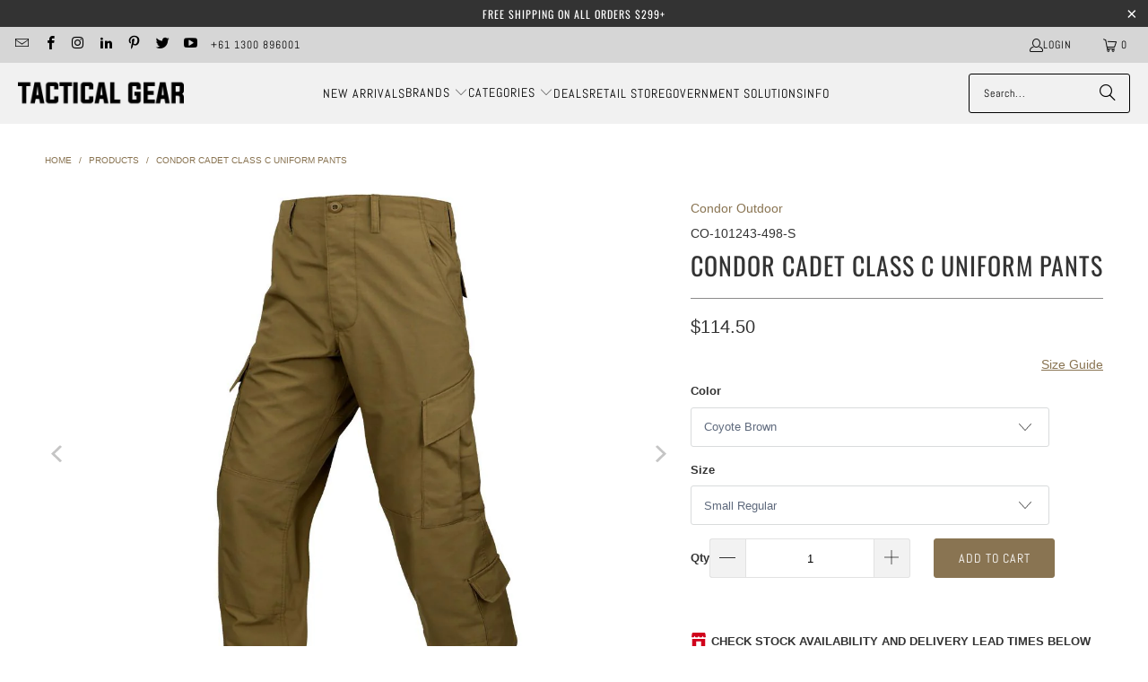

--- FILE ---
content_type: text/html; charset=utf-8
request_url: https://tacticalgear.com.au/products/condor-cadet-class-c-uniform-pants
body_size: 66718
content:
<!DOCTYPE html>
<html class="no-js no-touch" lang="en">
  <head>
<meta name="google-site-verification" content="fZG4gALCyk3X9eBOR8F0IV2TZZNXQXcPXRiMrWSabQ0" />
<meta name="google-site-verification" content="SN-c8G56FZ2iSHI0kLqntToJzOp6Y0vrFnQCtJukwpo" />
  <script>
    window.Store = window.Store || {};
    window.Store.id = 184254495;
  </script>
    <meta charset="utf-8">
    <meta http-equiv="cleartype" content="on">
    <meta name="robots" content="index,follow">

    <!-- Mobile Specific Metas -->
    <meta name="HandheldFriendly" content="True">
    <meta name="MobileOptimized" content="320">
    <meta name="viewport" content="width=device-width,initial-scale=1">
    <meta name="theme-color" content="#ffffff">

    
    <title>
      Condor Cadet Class C Uniform Pants - Tactical Gear
    </title>

    
      <meta name="description" content="Condor OCP Uniform pants meet strict military standards. Developed on the battlefield through extensive surveys of our military personal, these trousers provide maximum concealment and protection in any environment. Durable, rip-resistant fabric military-grade stitching and reinforced knees extend the life of the garme"/>
    

    <link rel="preconnect" href="https://fonts.shopifycdn.com" />
    <link rel="preconnect" href="https://cdn.shopify.com" />
    <link rel="preconnect" href="https://cdn.shopifycloud.com" />

    <link rel="dns-prefetch" href="https://v.shopify.com" />
    <link rel="dns-prefetch" href="https://www.youtube.com" />
    <link rel="dns-prefetch" href="https://vimeo.com" />

    <link href="//tacticalgear.com.au/cdn/shop/t/38/assets/jquery.min.js?v=147293088974801289311747011437" as="script" rel="preload">

    <!-- Stylesheet for Fancybox library -->
    <link rel="stylesheet" href="//tacticalgear.com.au/cdn/shop/t/38/assets/fancybox.css?v=19278034316635137701747011437" type="text/css" media="all" defer>

    <!-- Stylesheets for Turbo -->
    <link href="//tacticalgear.com.au/cdn/shop/t/38/assets/styles.css?v=71168706269509933011764566730" rel="stylesheet" type="text/css" media="all" />

    <!-- Icons -->
    
      <link rel="shortcut icon" type="image/x-icon" href="//tacticalgear.com.au/cdn/shop/files/favicon_f6daec5d-c885-4946-89b8-7dda58dfd122_180x180.png?v=1654130828">
      <link rel="apple-touch-icon" href="//tacticalgear.com.au/cdn/shop/files/favicon_f6daec5d-c885-4946-89b8-7dda58dfd122_180x180.png?v=1654130828"/>
      <link rel="apple-touch-icon" sizes="57x57" href="//tacticalgear.com.au/cdn/shop/files/favicon_f6daec5d-c885-4946-89b8-7dda58dfd122_57x57.png?v=1654130828"/>
      <link rel="apple-touch-icon" sizes="60x60" href="//tacticalgear.com.au/cdn/shop/files/favicon_f6daec5d-c885-4946-89b8-7dda58dfd122_60x60.png?v=1654130828"/>
      <link rel="apple-touch-icon" sizes="72x72" href="//tacticalgear.com.au/cdn/shop/files/favicon_f6daec5d-c885-4946-89b8-7dda58dfd122_72x72.png?v=1654130828"/>
      <link rel="apple-touch-icon" sizes="76x76" href="//tacticalgear.com.au/cdn/shop/files/favicon_f6daec5d-c885-4946-89b8-7dda58dfd122_76x76.png?v=1654130828"/>
      <link rel="apple-touch-icon" sizes="114x114" href="//tacticalgear.com.au/cdn/shop/files/favicon_f6daec5d-c885-4946-89b8-7dda58dfd122_114x114.png?v=1654130828"/>
      <link rel="apple-touch-icon" sizes="180x180" href="//tacticalgear.com.au/cdn/shop/files/favicon_f6daec5d-c885-4946-89b8-7dda58dfd122_180x180.png?v=1654130828"/>
      <link rel="apple-touch-icon" sizes="228x228" href="//tacticalgear.com.au/cdn/shop/files/favicon_f6daec5d-c885-4946-89b8-7dda58dfd122_228x228.png?v=1654130828"/>
    
    <link rel="canonical" href="https://tacticalgear.com.au/products/condor-cadet-class-c-uniform-pants"/>

    

    
      <script type="text/javascript" src="/services/javascripts/currencies.js" data-no-instant></script>
    

    

    
    <script>
      window.PXUTheme = window.PXUTheme || {};
      window.PXUTheme.version = '9.5.1';
      window.PXUTheme.name = 'Turbo';
    </script>
    


    
<template id="price-ui"><span class="prodddd">
  <span class="price " data-price></span><span class="compare-at-price" data-compare-at-price></span><span class="unit-pricing" data-unit-pricing></span></span>

<span class="product_saveprice"></span></template>
    <template id="price-ui-badge"><span class="prod_salee">
  <div class="price-ui-badge__sticker price-ui-badge__sticker--">
    <span class="price-ui-badge__sticker-text" data-badge></span>
  </div>
</span></template>
    
    <template id="price-ui__price"><span class="money" data-price></span></template>
    <template id="price-ui__price-range"><span class="price-min" data-price-min><span class="money" data-price></span></span> - <span class="price-max" data-price-max><span class="money" data-price></span></span></template>
    <template id="price-ui__unit-pricing"><span class="unit-quantity" data-unit-quantity></span> | <span class="unit-price" data-unit-price><span class="money" data-price></span></span> / <span class="unit-measurement" data-unit-measurement></span></template>
    <template id="price-ui-badge__percent-savings-range">Save up to <span data-price-percent></span>%</template>
    <template id="price-ui-badge__percent-savings">Save <span data-price-percent></span>%</template>
    <template id="price-ui-badge__price-savings-range">Save up to <span class="money" data-price></span></template>
    <template id="price-ui-badge__price-savings">Save <span class="money" data-price></span></template>
    <template id="price-ui-badge__on-sale">Sale</template>
    <template id="price-ui-badge__sold-out">Sold out</template>
    <template id="price-ui-badge__in-stock">In stock</template>
    


    <script>
      
window.PXUTheme = window.PXUTheme || {};


window.PXUTheme.theme_settings = {};
window.PXUTheme.currency = {};
window.PXUTheme.routes = window.PXUTheme.routes || {};


window.PXUTheme.theme_settings.display_tos_checkbox = false;
window.PXUTheme.theme_settings.go_to_checkout = true;
window.PXUTheme.theme_settings.cart_action = "ajax";
window.PXUTheme.theme_settings.cart_shipping_calculator = true;


window.PXUTheme.theme_settings.collection_swatches = false;
window.PXUTheme.theme_settings.collection_secondary_image = true;


window.PXUTheme.currency.show_multiple_currencies = false;
window.PXUTheme.currency.shop_currency = "AUD";
window.PXUTheme.currency.default_currency = "AUD";
window.PXUTheme.currency.display_format = "money_format";
window.PXUTheme.currency.money_format = "${{amount}}";
window.PXUTheme.currency.money_format_no_currency = "${{amount}}";
window.PXUTheme.currency.money_format_currency = "${{amount}} AUD";
window.PXUTheme.currency.native_multi_currency = false;
window.PXUTheme.currency.iso_code = "AUD";
window.PXUTheme.currency.symbol = "$";


window.PXUTheme.theme_settings.display_inventory_left = true;
window.PXUTheme.theme_settings.inventory_threshold = 10;
window.PXUTheme.theme_settings.limit_quantity = true;


window.PXUTheme.theme_settings.menu_position = null;


window.PXUTheme.theme_settings.newsletter_popup = false;
window.PXUTheme.theme_settings.newsletter_popup_days = "0";
window.PXUTheme.theme_settings.newsletter_popup_mobile = false;
window.PXUTheme.theme_settings.newsletter_popup_seconds = 0;


window.PXUTheme.theme_settings.pagination_type = "basic_pagination";


window.PXUTheme.theme_settings.enable_shopify_collection_badges = false;
window.PXUTheme.theme_settings.quick_shop_thumbnail_position = null;
window.PXUTheme.theme_settings.product_form_style = "select";
window.PXUTheme.theme_settings.sale_banner_enabled = true;
window.PXUTheme.theme_settings.display_savings = true;
window.PXUTheme.theme_settings.display_sold_out_price = false;
window.PXUTheme.theme_settings.free_text = "FREE";
window.PXUTheme.theme_settings.video_looping = null;
window.PXUTheme.theme_settings.quick_shop_style = "inline";
window.PXUTheme.theme_settings.hover_enabled = false;


window.PXUTheme.routes.cart_url = "/cart";
window.PXUTheme.routes.cart_update_url = "/cart/update";
window.PXUTheme.routes.root_url = "/";
window.PXUTheme.routes.search_url = "/search";
window.PXUTheme.routes.all_products_collection_url = "/collections/all";
window.PXUTheme.routes.product_recommendations_url = "/recommendations/products";
window.PXUTheme.routes.predictive_search_url = "/search/suggest";


window.PXUTheme.theme_settings.image_loading_style = "blur-up";


window.PXUTheme.theme_settings.enable_autocomplete = true;


window.PXUTheme.theme_settings.page_dots_enabled = false;
window.PXUTheme.theme_settings.slideshow_arrow_size = "light";


window.PXUTheme.theme_settings.quick_shop_enabled = false;


window.PXUTheme.theme_settings.enable_back_to_top_button = false;


window.PXUTheme.translation = {};


window.PXUTheme.translation.agree_to_terms_warning = "You must agree with the terms and conditions to checkout.";
window.PXUTheme.translation.one_item_left = "item left";
window.PXUTheme.translation.items_left_text = "items left";
window.PXUTheme.translation.cart_savings_text = "Total Savings";
window.PXUTheme.translation.cart_discount_text = "Discount";
window.PXUTheme.translation.cart_subtotal_text = "Subtotal";
window.PXUTheme.translation.cart_remove_text = "Remove";
window.PXUTheme.translation.cart_free_text = "Free";


window.PXUTheme.translation.newsletter_success_text = "Thank you for joining our mailing list!";


window.PXUTheme.translation.notify_email = "Enter your email address...";
window.PXUTheme.translation.notify_email_value = "Translation missing: en.contact.fields.email";
window.PXUTheme.translation.notify_email_send = "Send";
window.PXUTheme.translation.notify_message_first = "Please notify me when ";
window.PXUTheme.translation.notify_message_last = " becomes available - ";
window.PXUTheme.translation.notify_success_text = "Thanks! We will notify you when this product becomes available!";


window.PXUTheme.translation.add_to_cart = "Add to Cart";
window.PXUTheme.translation.coming_soon_text = "Coming Soon";
window.PXUTheme.translation.sold_out_text = "Sold Out";
window.PXUTheme.translation.sale_text = "Sale";
window.PXUTheme.translation.savings_text = "You Save";
window.PXUTheme.translation.percent_off_text = "% off";
window.PXUTheme.translation.from_text = "from";
window.PXUTheme.translation.new_text = "New";
window.PXUTheme.translation.pre_order_text = "Pre-Order";
window.PXUTheme.translation.unavailable_text = "Unavailable";


window.PXUTheme.translation.all_results = "View all results";
window.PXUTheme.translation.no_results = "Sorry, no results!";


window.PXUTheme.media_queries = {};
window.PXUTheme.media_queries.small = window.matchMedia( "(max-width: 480px)" );
window.PXUTheme.media_queries.medium = window.matchMedia( "(max-width: 798px)" );
window.PXUTheme.media_queries.large = window.matchMedia( "(min-width: 799px)" );
window.PXUTheme.media_queries.larger = window.matchMedia( "(min-width: 960px)" );
window.PXUTheme.media_queries.xlarge = window.matchMedia( "(min-width: 1200px)" );
window.PXUTheme.media_queries.ie10 = window.matchMedia( "all and (-ms-high-contrast: none), (-ms-high-contrast: active)" );
window.PXUTheme.media_queries.tablet = window.matchMedia( "only screen and (min-width: 799px) and (max-width: 1024px)" );
window.PXUTheme.media_queries.mobile_and_tablet = window.matchMedia( "(max-width: 1024px)" );

    </script>

    

    
      <script src="//tacticalgear.com.au/cdn/shop/t/38/assets/instantclick.min.js?v=20092422000980684151747011437" data-no-instant defer></script>

      <script data-no-instant>
        window.addEventListener('DOMContentLoaded', function() {

          function inIframe() {
            try {
              return window.self !== window.top;
            } catch (e) {
              return true;
            }
          }

          if (!inIframe()){
            InstantClick.on('change', function() {

              $('head script[src*="shopify"]').each(function() {
                var script = document.createElement('script');
                script.type = 'text/javascript';
                script.src = $(this).attr('src');

                $('body').append(script);
              });

              $('body').removeClass('fancybox-active');
              $.fancybox.destroy();

              InstantClick.init();

            });
          }
        });
      </script>
    

    <script>
      
    </script>

    <!-- pxu-sections-js start DO NOT EDIT --><script src="//tacticalgear.com.au/cdn/shop/t/38/assets/pxu-sections.js?v=159177611422450632261767923883" defer></script><!-- DO NOT EDIT pxu-sections-js end-->
<script>window.performance && window.performance.mark && window.performance.mark('shopify.content_for_header.start');</script><meta name="google-site-verification" content="FPNWMu_JtFCR1wmVexw953wov4WE13czvCxirJLE7Wg">
<meta id="shopify-digital-wallet" name="shopify-digital-wallet" content="/184254495/digital_wallets/dialog">
<link rel="alternate" type="application/json+oembed" href="https://tacticalgear.com.au/products/condor-cadet-class-c-uniform-pants.oembed">
<script async="async" src="/checkouts/internal/preloads.js?locale=en-AU"></script>
<script id="shopify-features" type="application/json">{"accessToken":"9164d3dd1845c8529291e031c529fb92","betas":["rich-media-storefront-analytics"],"domain":"tacticalgear.com.au","predictiveSearch":true,"shopId":184254495,"locale":"en"}</script>
<script>var Shopify = Shopify || {};
Shopify.shop = "tacticalgearaustralia.myshopify.com";
Shopify.locale = "en";
Shopify.currency = {"active":"AUD","rate":"1.0"};
Shopify.country = "AU";
Shopify.theme = {"name":"TacDis Updated Theme 120525","id":132699357246,"schema_name":"Turbo","schema_version":"9.5.1","theme_store_id":null,"role":"main"};
Shopify.theme.handle = "null";
Shopify.theme.style = {"id":null,"handle":null};
Shopify.cdnHost = "tacticalgear.com.au/cdn";
Shopify.routes = Shopify.routes || {};
Shopify.routes.root = "/";</script>
<script type="module">!function(o){(o.Shopify=o.Shopify||{}).modules=!0}(window);</script>
<script>!function(o){function n(){var o=[];function n(){o.push(Array.prototype.slice.apply(arguments))}return n.q=o,n}var t=o.Shopify=o.Shopify||{};t.loadFeatures=n(),t.autoloadFeatures=n()}(window);</script>
<script id="shop-js-analytics" type="application/json">{"pageType":"product"}</script>
<script defer="defer" async type="module" src="//tacticalgear.com.au/cdn/shopifycloud/shop-js/modules/v2/client.init-shop-cart-sync_BN7fPSNr.en.esm.js"></script>
<script defer="defer" async type="module" src="//tacticalgear.com.au/cdn/shopifycloud/shop-js/modules/v2/chunk.common_Cbph3Kss.esm.js"></script>
<script defer="defer" async type="module" src="//tacticalgear.com.au/cdn/shopifycloud/shop-js/modules/v2/chunk.modal_DKumMAJ1.esm.js"></script>
<script type="module">
  await import("//tacticalgear.com.au/cdn/shopifycloud/shop-js/modules/v2/client.init-shop-cart-sync_BN7fPSNr.en.esm.js");
await import("//tacticalgear.com.au/cdn/shopifycloud/shop-js/modules/v2/chunk.common_Cbph3Kss.esm.js");
await import("//tacticalgear.com.au/cdn/shopifycloud/shop-js/modules/v2/chunk.modal_DKumMAJ1.esm.js");

  window.Shopify.SignInWithShop?.initShopCartSync?.({"fedCMEnabled":true,"windoidEnabled":true});

</script>
<script>(function() {
  var isLoaded = false;
  function asyncLoad() {
    if (isLoaded) return;
    isLoaded = true;
    var urls = ["https:\/\/formbuilder.hulkapps.com\/skeletopapp.js?shop=tacticalgearaustralia.myshopify.com","https:\/\/sbzstag.cirkleinc.com\/?shop=tacticalgearaustralia.myshopify.com","https:\/\/d23dclunsivw3h.cloudfront.net\/redirect-app.js?shop=tacticalgearaustralia.myshopify.com"];
    for (var i = 0; i < urls.length; i++) {
      var s = document.createElement('script');
      s.type = 'text/javascript';
      s.async = true;
      s.src = urls[i];
      var x = document.getElementsByTagName('script')[0];
      x.parentNode.insertBefore(s, x);
    }
  };
  if(window.attachEvent) {
    window.attachEvent('onload', asyncLoad);
  } else {
    window.addEventListener('load', asyncLoad, false);
  }
})();</script>
<script id="__st">var __st={"a":184254495,"offset":36000,"reqid":"d1e6f3e2-119c-46be-9993-fbc0fcbdc489-1769788124","pageurl":"tacticalgear.com.au\/products\/condor-cadet-class-c-uniform-pants","u":"fa6538f86445","p":"product","rtyp":"product","rid":6572156256318};</script>
<script>window.ShopifyPaypalV4VisibilityTracking = true;</script>
<script id="captcha-bootstrap">!function(){'use strict';const t='contact',e='account',n='new_comment',o=[[t,t],['blogs',n],['comments',n],[t,'customer']],c=[[e,'customer_login'],[e,'guest_login'],[e,'recover_customer_password'],[e,'create_customer']],r=t=>t.map((([t,e])=>`form[action*='/${t}']:not([data-nocaptcha='true']) input[name='form_type'][value='${e}']`)).join(','),a=t=>()=>t?[...document.querySelectorAll(t)].map((t=>t.form)):[];function s(){const t=[...o],e=r(t);return a(e)}const i='password',u='form_key',d=['recaptcha-v3-token','g-recaptcha-response','h-captcha-response',i],f=()=>{try{return window.sessionStorage}catch{return}},m='__shopify_v',_=t=>t.elements[u];function p(t,e,n=!1){try{const o=window.sessionStorage,c=JSON.parse(o.getItem(e)),{data:r}=function(t){const{data:e,action:n}=t;return t[m]||n?{data:e,action:n}:{data:t,action:n}}(c);for(const[e,n]of Object.entries(r))t.elements[e]&&(t.elements[e].value=n);n&&o.removeItem(e)}catch(o){console.error('form repopulation failed',{error:o})}}const l='form_type',E='cptcha';function T(t){t.dataset[E]=!0}const w=window,h=w.document,L='Shopify',v='ce_forms',y='captcha';let A=!1;((t,e)=>{const n=(g='f06e6c50-85a8-45c8-87d0-21a2b65856fe',I='https://cdn.shopify.com/shopifycloud/storefront-forms-hcaptcha/ce_storefront_forms_captcha_hcaptcha.v1.5.2.iife.js',D={infoText:'Protected by hCaptcha',privacyText:'Privacy',termsText:'Terms'},(t,e,n)=>{const o=w[L][v],c=o.bindForm;if(c)return c(t,g,e,D).then(n);var r;o.q.push([[t,g,e,D],n]),r=I,A||(h.body.append(Object.assign(h.createElement('script'),{id:'captcha-provider',async:!0,src:r})),A=!0)});var g,I,D;w[L]=w[L]||{},w[L][v]=w[L][v]||{},w[L][v].q=[],w[L][y]=w[L][y]||{},w[L][y].protect=function(t,e){n(t,void 0,e),T(t)},Object.freeze(w[L][y]),function(t,e,n,w,h,L){const[v,y,A,g]=function(t,e,n){const i=e?o:[],u=t?c:[],d=[...i,...u],f=r(d),m=r(i),_=r(d.filter((([t,e])=>n.includes(e))));return[a(f),a(m),a(_),s()]}(w,h,L),I=t=>{const e=t.target;return e instanceof HTMLFormElement?e:e&&e.form},D=t=>v().includes(t);t.addEventListener('submit',(t=>{const e=I(t);if(!e)return;const n=D(e)&&!e.dataset.hcaptchaBound&&!e.dataset.recaptchaBound,o=_(e),c=g().includes(e)&&(!o||!o.value);(n||c)&&t.preventDefault(),c&&!n&&(function(t){try{if(!f())return;!function(t){const e=f();if(!e)return;const n=_(t);if(!n)return;const o=n.value;o&&e.removeItem(o)}(t);const e=Array.from(Array(32),(()=>Math.random().toString(36)[2])).join('');!function(t,e){_(t)||t.append(Object.assign(document.createElement('input'),{type:'hidden',name:u})),t.elements[u].value=e}(t,e),function(t,e){const n=f();if(!n)return;const o=[...t.querySelectorAll(`input[type='${i}']`)].map((({name:t})=>t)),c=[...d,...o],r={};for(const[a,s]of new FormData(t).entries())c.includes(a)||(r[a]=s);n.setItem(e,JSON.stringify({[m]:1,action:t.action,data:r}))}(t,e)}catch(e){console.error('failed to persist form',e)}}(e),e.submit())}));const S=(t,e)=>{t&&!t.dataset[E]&&(n(t,e.some((e=>e===t))),T(t))};for(const o of['focusin','change'])t.addEventListener(o,(t=>{const e=I(t);D(e)&&S(e,y())}));const B=e.get('form_key'),M=e.get(l),P=B&&M;t.addEventListener('DOMContentLoaded',(()=>{const t=y();if(P)for(const e of t)e.elements[l].value===M&&p(e,B);[...new Set([...A(),...v().filter((t=>'true'===t.dataset.shopifyCaptcha))])].forEach((e=>S(e,t)))}))}(h,new URLSearchParams(w.location.search),n,t,e,['guest_login'])})(!0,!0)}();</script>
<script integrity="sha256-4kQ18oKyAcykRKYeNunJcIwy7WH5gtpwJnB7kiuLZ1E=" data-source-attribution="shopify.loadfeatures" defer="defer" src="//tacticalgear.com.au/cdn/shopifycloud/storefront/assets/storefront/load_feature-a0a9edcb.js" crossorigin="anonymous"></script>
<script data-source-attribution="shopify.dynamic_checkout.dynamic.init">var Shopify=Shopify||{};Shopify.PaymentButton=Shopify.PaymentButton||{isStorefrontPortableWallets:!0,init:function(){window.Shopify.PaymentButton.init=function(){};var t=document.createElement("script");t.src="https://tacticalgear.com.au/cdn/shopifycloud/portable-wallets/latest/portable-wallets.en.js",t.type="module",document.head.appendChild(t)}};
</script>
<script data-source-attribution="shopify.dynamic_checkout.buyer_consent">
  function portableWalletsHideBuyerConsent(e){var t=document.getElementById("shopify-buyer-consent"),n=document.getElementById("shopify-subscription-policy-button");t&&n&&(t.classList.add("hidden"),t.setAttribute("aria-hidden","true"),n.removeEventListener("click",e))}function portableWalletsShowBuyerConsent(e){var t=document.getElementById("shopify-buyer-consent"),n=document.getElementById("shopify-subscription-policy-button");t&&n&&(t.classList.remove("hidden"),t.removeAttribute("aria-hidden"),n.addEventListener("click",e))}window.Shopify?.PaymentButton&&(window.Shopify.PaymentButton.hideBuyerConsent=portableWalletsHideBuyerConsent,window.Shopify.PaymentButton.showBuyerConsent=portableWalletsShowBuyerConsent);
</script>
<script data-source-attribution="shopify.dynamic_checkout.cart.bootstrap">document.addEventListener("DOMContentLoaded",(function(){function t(){return document.querySelector("shopify-accelerated-checkout-cart, shopify-accelerated-checkout")}if(t())Shopify.PaymentButton.init();else{new MutationObserver((function(e,n){t()&&(Shopify.PaymentButton.init(),n.disconnect())})).observe(document.body,{childList:!0,subtree:!0})}}));
</script>
<script id='scb4127' type='text/javascript' async='' src='https://tacticalgear.com.au/cdn/shopifycloud/privacy-banner/storefront-banner.js'></script>
<script>window.performance && window.performance.mark && window.performance.mark('shopify.content_for_header.end');</script>

    

<meta name="author" content="Tactical Gear">
<meta property="og:url" content="https://tacticalgear.com.au/products/condor-cadet-class-c-uniform-pants">
<meta property="og:site_name" content="Tactical Gear">




  <meta property="og:type" content="product">
  <meta property="og:title" content="Condor Cadet Class C Uniform Pants">
  
    
      <meta property="og:image" content="https://tacticalgear.com.au/cdn/shop/files/condor-cadet-class-c-uniform-pants-condor-outdoor-tactical-gear-distributors-australia_600x.jpg?v=1717171206">
      <meta property="og:image:secure_url" content="https://tacticalgear.com.au/cdn/shop/files/condor-cadet-class-c-uniform-pants-condor-outdoor-tactical-gear-distributors-australia_600x.jpg?v=1717171206">
      
      <meta property="og:image:width" content="1000">
      <meta property="og:image:height" content="1000">
    
      <meta property="og:image" content="https://tacticalgear.com.au/cdn/shop/files/condor-cadet-class-c-uniform-pants-condor-outdoor-tactical-gear-distributors-australia-2_600x.jpg?v=1717171214">
      <meta property="og:image:secure_url" content="https://tacticalgear.com.au/cdn/shop/files/condor-cadet-class-c-uniform-pants-condor-outdoor-tactical-gear-distributors-australia-2_600x.jpg?v=1717171214">
      
      <meta property="og:image:width" content="1000">
      <meta property="og:image:height" content="1000">
    
      <meta property="og:image" content="https://tacticalgear.com.au/cdn/shop/files/condor-cadet-class-c-uniform-pants-condor-outdoor-tactical-gear-distributors-australia-3_600x.jpg?v=1717171220">
      <meta property="og:image:secure_url" content="https://tacticalgear.com.au/cdn/shop/files/condor-cadet-class-c-uniform-pants-condor-outdoor-tactical-gear-distributors-australia-3_600x.jpg?v=1717171220">
      
      <meta property="og:image:width" content="1000">
      <meta property="og:image:height" content="1000">
    
  
  <meta property="product:price:amount" content="114.50">
  <meta property="product:price:currency" content="AUD">



  <meta property="og:description" content="Condor OCP Uniform pants meet strict military standards. Developed on the battlefield through extensive surveys of our military personal, these trousers provide maximum concealment and protection in any environment. Durable, rip-resistant fabric military-grade stitching and reinforced knees extend the life of the garme">




  <meta name="twitter:site" content="@tacticalgearaus">

<meta name="twitter:card" content="summary">

  <meta name="twitter:title" content="Condor Cadet Class C Uniform Pants">
  <meta name="twitter:description" content="
Condor OCP Uniform pants meet strict military standards. Developed on the battlefield through extensive surveys of our military personal, these trousers provide maximum concealment and protection in any environment. Durable, rip-resistant fabric military-grade stitching and reinforced knees extend the life of the garment. We use a traditional button fly and plenty of pocket storage, these uniform pants offer plenty of combat functionality as well as a clean, professional appearance.

Features:

Two cargo pockets with button closure
Two one-button closure lower leg pockets
Reinforced knees
Seven sturdy belt loops
Traditional button fly
Imported

Specifications:

Material: 65% Polyester | 35% cotton ripstop
Available in: Coyote Brown (498)
">
  <meta name="twitter:image" content="https://tacticalgear.com.au/cdn/shop/files/condor-cadet-class-c-uniform-pants-condor-outdoor-tactical-gear-distributors-australia_240x.jpg?v=1717171206">
  <meta name="twitter:image:width" content="240">
  <meta name="twitter:image:height" content="240">
  <meta name="twitter:image:alt" content=" Tactical Gear">



    
    
  <!-- pxu-sections-css start DO NOT EDIT --><link href="//tacticalgear.com.au/cdn/shop/t/38/assets/pxu-sections.css?v=62363991672520154551767923881" rel="stylesheet" type="text/css" media="all" /><!-- DO NOT EDIT pxu-sections-css end-->
<!-- BEGIN app block: shopify://apps/quoter-request-quotes/blocks/app-embed/e2da3917-448d-4359-8c82-927c129dee05 -->
     <script type="text/javascript"> gsProductId = "6572156256318"; gsCustomerId = ""; gsShopName = "tacticalgear.com.au";   gsProductName = "Condor Cadet Class C Uniform Pants"; gsProductHandle = "condor-cadet-class-c-uniform-pants"; gsProductPrice = "11450";  gsProductImage = "//tacticalgear.com.au/cdn/shop/files/condor-cadet-class-c-uniform-pants-condor-outdoor-tactical-gear-distributors-australia_small.jpg?v=1717171206"; </script><script   type="text/javascript" charset="utf-8" src="https://gravity-software.com/js/shopify/cfp_bystore184254495.js?v=3dbc3e362e50486c849cb1f59621f953"></script> <link rel="stylesheet" href="https://gravity-software.com/js/shopify/jqueryui/jquery-uinew.min184254495.css?v=3dbc3e362e50486c849cb1f59621f953"/>
     

 
    
<!-- END app block --><!-- BEGIN app block: shopify://apps/multi-location-inv/blocks/app-embed/982328e1-99f7-4a7e-8266-6aed71bf0021 -->


  
    <script src="https://cdn.shopify.com/extensions/019c0e8b-d550-772c-8a73-5aed1ba03249/inventory-info-theme-exrtensions-183/assets/common.bundle.js"></script>
  

<style>
  .iia-icon svg{height:18px;width:18px}.iia-disabled-button{pointer-events:none}.iia-hidden {display: none;}
</style>
<script>
      window.inventoryInfo = window.inventoryInfo || {};
      window.inventoryInfo.shop = window.inventoryInfo.shop || {};
      window.inventoryInfo.shop.shopifyDomain = 'tacticalgearaustralia.myshopify.com';
      window.inventoryInfo.shop.locale = 'en';
      window.inventoryInfo.pageType = 'product';
      
        window.inventoryInfo.settings = {"templateType":1,"locationBold":true,"onlineLocationLabel":"Availability (All Warehouses)","onlineLocation":true,"uiEnabled":true,"collectionFiltering":{},"description":"","infoColor":"#d0031b","threshold":false,"hideBorders":false,"hideSoldOut":true,"batchProcessing":{},"locationColor":"#897452","metafield":{},"hiddenCollections":[261069439038,92547416126,33276854373,23282810911,97801371710,97601814590,161819099198,33272954981,23281303583,33273053285,97601880126,97682227262,267802607678,33272987749,181890351166,266575183934,262753091646,33273249893,33273315429],"hideLocationDetails":true,"iconColor":"#d0021b","header":"CHECK STOCK AVAILABILITY AND DELIVERY LEAD TIMES BELOW","untracked":false,"offlineLocations":{"61538893886":false},"stockMessageRules":[{"msg":"{{location-name}} - Sold out","qty":0,"operator":"==="},{"msg":"{{location-name}} - Low stock","qty":2,"operator":"<="},{"msg":"{{location-name}} - High stock","qty":10,"operator":">="}],"showOnSoldOut":false,"collectionDisplayOnly":false,"incomingStock":false};
        
          window.inventoryInfo.locationSettings = {"details":[{"note":"Usually Ships in 1-2 Business Days","isPrimary":false,"name":"Gold Coast Warehouse","displayOrder":1,"id":4204298271,"note_locales":{}},{"note":"Usually Ships in 2-6 Business Days","name":"Bulk Australian Warehouse","displayOrder":16,"id":61539450942},{"note":"Usually Ships in 2-4 Business Days","name":"Bulk Australian Warehouse","displayOrder":3,"id":61538959422},{"note":"Usually Ships in 4-7 Business Days","isPrimary":false,"name":"Bulk Australian Warehouse","displayOrder":4,"id":19503218750},{"note":"Usually Ships in 5-8 Business Days","isPrimary":false,"name":"Bulk Australian Warehouse","displayOrder":5,"id":19503185982},{"note":"Usually Ships in 7-14 Business Days","name":"Special Order","displayOrder":6,"id":61553803326},{"note":"Special Order - Usually Ships in 12-16 Business Days","isPrimary":false,"name":"US Warehouse 1","displayOrder":7,"id":19502923838},{"note":"Usually Ships in 3-7 Business Days","isPrimary":false,"name":"Bulk Australian Warehouse","displayOrder":8,"id":60943958078},{"note":"Special Order - Usually Ships in 10-14 Business Days","isPrimary":false,"name":"US Warehouse 2","displayOrder":9,"id":35773907006},{"note":"Allow 12-16 days for dispatch","isPrimary":false,"name":"US Warehouse 3","displayOrder":10,"id":60948119614},{"note":"Special Order - Usually Ships in 14-21 Business Days","name":"US Warehouse 4","displayOrder":11,"id":61540335678},{"note":"Special Order - Usually Ships in 21-30 Business Days","isPrimary":false,"name":"European Warehouse","displayOrder":12,"id":61538893886},{"note":"Usually ships within 24 hours","name":"Usually Ships in 1-2 Business Days","displayOrder":13,"id":62322835518},{"note":"Usually ships within 24 hours","name":"","displayOrder":14,"id":61951967294},{"note":"Allow 12-16 days for dispatch","isPrimary":false,"name":"","displayOrder":15,"id":36865245246},{"id":66495086654,"name":"Central Warehouse","note":"Usually Ships in 1-2 Business Days","note_locales":{},"displayOrder":2}]};
        
      
      
</script>


  
 

 
  
    <script> 
      window.inventoryInfo = window.inventoryInfo || {};
      window.inventoryInfo.product = window.inventoryInfo.product || {}
      window.inventoryInfo.product.collections = [];
      
        window.inventoryInfo.product.collections.push(277547941950);
      
        window.inventoryInfo.product.collections.push(33254932581);
      
        window.inventoryInfo.product.collections.push(280657363006);
      
        window.inventoryInfo.product.collections.push(34237251685);
      
        window.inventoryInfo.product.collections.push(264326152254);
      
        window.inventoryInfo.product.collections.push(23284252703);
      
    </script>
  


  
      
  


  <script> 
      window.inventoryInfo = window.inventoryInfo || {};
      window.inventoryInfo.product = window.inventoryInfo.product || {}
      window.inventoryInfo.product.title = "Condor Cadet Class C Uniform Pants";
      window.inventoryInfo.product.handle = "condor-cadet-class-c-uniform-pants";
      window.inventoryInfo.product.id = 6572156256318;
      window.inventoryInfo.product.selectedVairant = 39389871472702;
      window.inventoryInfo.product.defaultVariantOnly = false
      window.inventoryInfo.markets = window.inventoryInfo.markets || {};
      window.inventoryInfo.markets.isoCode = 'AU';
      window.inventoryInfo.product.variants = window.inventoryInfo.product.variants || []; 
      
          window.inventoryInfo.product.variants.push({id:39389871472702, 
                                                      title:"Coyote Brown / Small Regular", 
                                                      available:true,
                                                      incoming: false,
                                                      incomingDate: null
                                                     });
      
          window.inventoryInfo.product.variants.push({id:39389871439934, 
                                                      title:"Coyote Brown / Medium Regular", 
                                                      available:true,
                                                      incoming: false,
                                                      incomingDate: null
                                                     });
      
          window.inventoryInfo.product.variants.push({id:39389871407166, 
                                                      title:"Coyote Brown / Large Regular", 
                                                      available:true,
                                                      incoming: false,
                                                      incomingDate: null
                                                     });
      
          window.inventoryInfo.product.variants.push({id:39389871505470, 
                                                      title:"Coyote Brown / X-Large Regular", 
                                                      available:true,
                                                      incoming: false,
                                                      incomingDate: null
                                                     });
      
          window.inventoryInfo.product.variants.push({id:39389871571006, 
                                                      title:"Coyote Brown / XX-Large Regular", 
                                                      available:true,
                                                      incoming: false,
                                                      incomingDate: null
                                                     });
      
          window.inventoryInfo.product.variants.push({id:39389871636542, 
                                                      title:"Coyote Brown / XXX-Large Regular", 
                                                      available:true,
                                                      incoming: false,
                                                      incomingDate: null
                                                     });
      
          window.inventoryInfo.product.variants.push({id:39389871538238, 
                                                      title:"Coyote Brown / X-Small Short", 
                                                      available:true,
                                                      incoming: false,
                                                      incomingDate: null
                                                     });
      
          window.inventoryInfo.product.variants.push({id:39389871603774, 
                                                      title:"Coyote Brown / XX-Small Short", 
                                                      available:true,
                                                      incoming: false,
                                                      incomingDate: null
                                                     });
      
          window.inventoryInfo.product.variants.push({id:39389871669310, 
                                                      title:"Coyote Brown / XXX-Small Short", 
                                                      available:true,
                                                      incoming: false,
                                                      incomingDate: null
                                                     });
      
          window.inventoryInfo.product.variants.push({id:41636032217150, 
                                                      title:"Coyote Brown / 4XL Regular", 
                                                      available:false,
                                                      incoming: false,
                                                      incomingDate: null
                                                     });
      
       
    </script>

    


 
 
    
      <script src="https://cdn.shopify.com/extensions/019c0e8b-d550-772c-8a73-5aed1ba03249/inventory-info-theme-exrtensions-183/assets/main.bundle.js"></script>
    

<!-- END app block --><!-- BEGIN app block: shopify://apps/seo-manager-venntov/blocks/seomanager/c54c366f-d4bb-4d52-8d2f-dd61ce8e7e12 --><!-- BEGIN app snippet: SEOManager4 -->
<meta name='seomanager' content='4.0.5' /> 


<script>
	function sm_htmldecode(str) {
		var txt = document.createElement('textarea');
		txt.innerHTML = str;
		return txt.value;
	}

	var venntov_title = sm_htmldecode("Condor Cadet Class C Uniform Pants | Tactical Gear Australia");
	var venntov_description = sm_htmldecode("Condor Cadet Class C Uniform Pants Condor OCP Uniform pants meet strict military standards. Developed on the battlefield through extensive surveys of our military personal, these trousers provide maximum concealment and protection in any environment. Durable, rip-resistant fabric military-grade stitching and reinforced knees extend the life of the garme");
	
	if (venntov_title != '') {
		document.title = venntov_title;	
	}
	else {
		document.title = "Condor Cadet Class C Uniform Pants";	
	}

	if (document.querySelector('meta[name="description"]') == null) {
		var venntov_desc = document.createElement('meta');
		venntov_desc.name = "description";
		venntov_desc.content = venntov_description;
		var venntov_head = document.head;
		venntov_head.appendChild(venntov_desc);
	} else {
		document.querySelector('meta[name="description"]').setAttribute("content", venntov_description);
	}
</script>

<script>
	var venntov_robotVals = "index, follow, max-image-preview:large, max-snippet:-1, max-video-preview:-1";
	if (venntov_robotVals !== "") {
		document.querySelectorAll("[name='robots']").forEach(e => e.remove());
		var venntov_robotMeta = document.createElement('meta');
		venntov_robotMeta.name = "robots";
		venntov_robotMeta.content = venntov_robotVals;
		var venntov_head = document.head;
		venntov_head.appendChild(venntov_robotMeta);
	}
</script>

<script>
	var venntov_googleVals = "";
	if (venntov_googleVals !== "") {
		document.querySelectorAll("[name='google']").forEach(e => e.remove());
		var venntov_googleMeta = document.createElement('meta');
		venntov_googleMeta.name = "google";
		venntov_googleMeta.content = venntov_googleVals;
		var venntov_head = document.head;
		venntov_head.appendChild(venntov_googleMeta);
	}
	</script><meta name="google-site-verification" content="FPNWMu_JtFCR1wmVexw953wov4WE13czvCxirJLE7Wg" />
	<!-- JSON-LD support -->
			<script type="application/ld+json">
			{
				"@context": "https://schema.org",
				"@id": "https://tacticalgear.com.au/products/condor-cadet-class-c-uniform-pants",
				"@type": "Product","sku": "CO-101243-498-S","mpn": "CO-101243-498-S","brand": {
					"@type": "Brand",
					"name": "Condor Outdoor"
				},
				"description": "\nCondor OCP Uniform pants meet strict military standards. Developed on the battlefield through extensive surveys of our military personal, these trousers provide maximum concealment and protection in any environment. Durable, rip-resistant fabric military-grade stitching and reinforced knees extend the life of the garment. We use a traditional button fly and plenty of pocket storage, these uniform pants offer plenty of combat functionality as well as a clean, professional appearance.\n\nFeatures:\n\nTwo cargo pockets with button closure\nTwo one-button closure lower leg pockets\nReinforced knees\nSeven sturdy belt loops\nTraditional button fly\nImported\n\nSpecifications:\n\nMaterial: 65% Polyester | 35% cotton ripstop\nAvailable in: Coyote Brown (498)\n",
				"url": "https://tacticalgear.com.au/products/condor-cadet-class-c-uniform-pants",
				"name": "Condor Cadet Class C Uniform Pants","image": "https://tacticalgear.com.au/cdn/shop/files/condor-cadet-class-c-uniform-pants-condor-outdoor-tactical-gear-distributors-australia.jpg?v=1717171206&width=1024","offers": [{
							"@type": "Offer",
							"availability": "https://schema.org/InStock",
							"itemCondition": "https://schema.org/NewCondition",
							"priceCurrency": "AUD",
							"price": "114.50",
							"priceValidUntil": "2027-01-31",
							"url": "https://tacticalgear.com.au/products/condor-cadet-class-c-uniform-pants?variant=39389871472702",
							"checkoutPageURLTemplate": "https://tacticalgear.com.au/cart/add?id=39389871472702&quantity=1",
								"image": "https://tacticalgear.com.au/cdn/shop/files/condor-cadet-class-c-uniform-pants-condor-outdoor-tactical-gear-distributors-australia.jpg?v=1717171206&width=1024",
							"mpn": "CO-101243-498-S",
								"sku": "CO-101243-498-S",
								"gtin12": "022886276799",
							"seller": {
								"@type": "Organization",
								"name": "Tactical Gear"
							}
						},{
							"@type": "Offer",
							"availability": "https://schema.org/InStock",
							"itemCondition": "https://schema.org/NewCondition",
							"priceCurrency": "AUD",
							"price": "114.50",
							"priceValidUntil": "2027-01-31",
							"url": "https://tacticalgear.com.au/products/condor-cadet-class-c-uniform-pants?variant=39389871439934",
							"checkoutPageURLTemplate": "https://tacticalgear.com.au/cart/add?id=39389871439934&quantity=1",
								"image": "https://tacticalgear.com.au/cdn/shop/files/condor-cadet-class-c-uniform-pants-condor-outdoor-tactical-gear-distributors-australia.jpg?v=1717171206&width=1024",
							"mpn": "CO-101243-498-M",
								"sku": "CO-101243-498-M",
								"gtin12": "022886276782",
							"seller": {
								"@type": "Organization",
								"name": "Tactical Gear"
							}
						},{
							"@type": "Offer",
							"availability": "https://schema.org/InStock",
							"itemCondition": "https://schema.org/NewCondition",
							"priceCurrency": "AUD",
							"price": "114.50",
							"priceValidUntil": "2027-01-31",
							"url": "https://tacticalgear.com.au/products/condor-cadet-class-c-uniform-pants?variant=39389871407166",
							"checkoutPageURLTemplate": "https://tacticalgear.com.au/cart/add?id=39389871407166&quantity=1",
								"image": "https://tacticalgear.com.au/cdn/shop/files/condor-cadet-class-c-uniform-pants-condor-outdoor-tactical-gear-distributors-australia.jpg?v=1717171206&width=1024",
							"mpn": "CO-101243-498-L",
								"sku": "CO-101243-498-L",
								"gtin12": "022886276775",
							"seller": {
								"@type": "Organization",
								"name": "Tactical Gear"
							}
						},{
							"@type": "Offer",
							"availability": "https://schema.org/InStock",
							"itemCondition": "https://schema.org/NewCondition",
							"priceCurrency": "AUD",
							"price": "114.50",
							"priceValidUntil": "2027-01-31",
							"url": "https://tacticalgear.com.au/products/condor-cadet-class-c-uniform-pants?variant=39389871505470",
							"checkoutPageURLTemplate": "https://tacticalgear.com.au/cart/add?id=39389871505470&quantity=1",
								"image": "https://tacticalgear.com.au/cdn/shop/files/condor-cadet-class-c-uniform-pants-condor-outdoor-tactical-gear-distributors-australia.jpg?v=1717171206&width=1024",
							"mpn": "CO-101243-498-XL",
								"sku": "CO-101243-498-XL",
								"gtin12": "022886276805",
							"seller": {
								"@type": "Organization",
								"name": "Tactical Gear"
							}
						},{
							"@type": "Offer",
							"availability": "https://schema.org/InStock",
							"itemCondition": "https://schema.org/NewCondition",
							"priceCurrency": "AUD",
							"price": "114.50",
							"priceValidUntil": "2027-01-31",
							"url": "https://tacticalgear.com.au/products/condor-cadet-class-c-uniform-pants?variant=39389871571006",
							"checkoutPageURLTemplate": "https://tacticalgear.com.au/cart/add?id=39389871571006&quantity=1",
								"image": "https://tacticalgear.com.au/cdn/shop/files/condor-cadet-class-c-uniform-pants-condor-outdoor-tactical-gear-distributors-australia.jpg?v=1717171206&width=1024",
							"mpn": "CO-101243-498-XXL",
								"sku": "CO-101243-498-XXL",
								"gtin12": "022886276829",
							"seller": {
								"@type": "Organization",
								"name": "Tactical Gear"
							}
						},{
							"@type": "Offer",
							"availability": "https://schema.org/InStock",
							"itemCondition": "https://schema.org/NewCondition",
							"priceCurrency": "AUD",
							"price": "114.50",
							"priceValidUntil": "2027-01-31",
							"url": "https://tacticalgear.com.au/products/condor-cadet-class-c-uniform-pants?variant=39389871636542",
							"checkoutPageURLTemplate": "https://tacticalgear.com.au/cart/add?id=39389871636542&quantity=1",
								"image": "https://tacticalgear.com.au/cdn/shop/files/condor-cadet-class-c-uniform-pants-condor-outdoor-tactical-gear-distributors-australia.jpg?v=1717171206&width=1024",
							"mpn": "CO-101243-498-XXXL",
								"sku": "CO-101243-498-XXXL",
								"gtin12": "022886276843",
							"seller": {
								"@type": "Organization",
								"name": "Tactical Gear"
							}
						},{
							"@type": "Offer",
							"availability": "https://schema.org/InStock",
							"itemCondition": "https://schema.org/NewCondition",
							"priceCurrency": "AUD",
							"price": "114.50",
							"priceValidUntil": "2027-01-31",
							"url": "https://tacticalgear.com.au/products/condor-cadet-class-c-uniform-pants?variant=39389871538238",
							"checkoutPageURLTemplate": "https://tacticalgear.com.au/cart/add?id=39389871538238&quantity=1",
								"image": "https://tacticalgear.com.au/cdn/shop/files/condor-cadet-class-c-uniform-pants-condor-outdoor-tactical-gear-distributors-australia.jpg?v=1717171206&width=1024",
							"mpn": "CO-101243-498-XS",
								"sku": "CO-101243-498-XS",
								"gtin12": "022886276812",
							"seller": {
								"@type": "Organization",
								"name": "Tactical Gear"
							}
						},{
							"@type": "Offer",
							"availability": "https://schema.org/InStock",
							"itemCondition": "https://schema.org/NewCondition",
							"priceCurrency": "AUD",
							"price": "114.50",
							"priceValidUntil": "2027-01-31",
							"url": "https://tacticalgear.com.au/products/condor-cadet-class-c-uniform-pants?variant=39389871603774",
							"checkoutPageURLTemplate": "https://tacticalgear.com.au/cart/add?id=39389871603774&quantity=1",
								"image": "https://tacticalgear.com.au/cdn/shop/files/condor-cadet-class-c-uniform-pants-condor-outdoor-tactical-gear-distributors-australia.jpg?v=1717171206&width=1024",
							"mpn": "CO-101243-498-XXS",
								"sku": "CO-101243-498-XXS",
								"gtin12": "022886276836",
							"seller": {
								"@type": "Organization",
								"name": "Tactical Gear"
							}
						},{
							"@type": "Offer",
							"availability": "https://schema.org/InStock",
							"itemCondition": "https://schema.org/NewCondition",
							"priceCurrency": "AUD",
							"price": "114.50",
							"priceValidUntil": "2027-01-31",
							"url": "https://tacticalgear.com.au/products/condor-cadet-class-c-uniform-pants?variant=39389871669310",
							"checkoutPageURLTemplate": "https://tacticalgear.com.au/cart/add?id=39389871669310&quantity=1",
								"image": "https://tacticalgear.com.au/cdn/shop/files/condor-cadet-class-c-uniform-pants-condor-outdoor-tactical-gear-distributors-australia.jpg?v=1717171206&width=1024",
							"mpn": "CO-101243-498-XXXS",
								"sku": "CO-101243-498-XXXS",
								"gtin12": "022886276850",
							"seller": {
								"@type": "Organization",
								"name": "Tactical Gear"
							}
						},{
							"@type": "Offer",
							"availability": "https://schema.org/OutOfStock",
							"itemCondition": "https://schema.org/NewCondition",
							"priceCurrency": "AUD",
							"price": "114.50",
							"priceValidUntil": "2027-01-31",
							"url": "https://tacticalgear.com.au/products/condor-cadet-class-c-uniform-pants?variant=41636032217150",
							"checkoutPageURLTemplate": "https://tacticalgear.com.au/cart/add?id=41636032217150&quantity=1",
								"image": "https://tacticalgear.com.au/cdn/shop/files/condor-cadet-class-c-uniform-pants-condor-outdoor-tactical-gear-distributors-australia.jpg?v=1717171206&width=1024",
							"mpn": "CO-101243-498-4XL",
								"sku": "CO-101243-498-4XL",
								"gtin12": "022886287290",
							"seller": {
								"@type": "Organization",
								"name": "Tactical Gear"
							}
						}]}
			</script>
<script type="application/ld+json">
				{
					"@context": "http://schema.org",
					"@type": "BreadcrumbList",
					"name": "Breadcrumbs",
					"itemListElement": [{
							"@type": "ListItem",
							"position": 1,
							"name": "Condor Cadet Class C Uniform Pants",
							"item": "https://tacticalgear.com.au/products/condor-cadet-class-c-uniform-pants"
						}]
				}
				</script>
<!-- 524F4D20383A3331 --><!-- END app snippet -->

<!-- END app block --><!-- BEGIN app block: shopify://apps/sc-easy-redirects/blocks/app/be3f8dbd-5d43-46b4-ba43-2d65046054c2 -->
    <!-- common for all pages -->
    
    
        <script src="https://cdn.shopify.com/extensions/264f3360-3201-4ab7-9087-2c63466c86a3/sc-easy-redirects-5/assets/esc-redirect-app-live-feature.js" async></script>
    




<!-- END app block --><!-- BEGIN app block: shopify://apps/gsc-countdown-timer/blocks/countdown-bar/58dc5b1b-43d2-4209-b1f3-52aff31643ed --><style>
  .gta-block__error {
    display: flex;
    flex-flow: column nowrap;
    gap: 12px;
    padding: 32px;
    border-radius: 12px;
    margin: 12px 0;
    background-color: #fff1e3;
    color: #412d00;
  }

  .gta-block__error-title {
    font-size: 18px;
    font-weight: 600;
    line-height: 28px;
  }

  .gta-block__error-body {
    font-size: 14px;
    line-height: 24px;
  }
</style>

<script>
  (function () {
    try {
      window.GSC_COUNTDOWN_META = {
        product_collections: [{"id":277547941950,"handle":"cargo-pants","title":"Cargo Pants","updated_at":"2026-01-29T22:13:59+10:00","body_html":null,"published_at":"2024-08-22T12:15:24+10:00","sort_order":"best-selling","template_suffix":null,"disjunctive":false,"rules":[{"column":"type","relation":"equals","condition":"Cargo Pants"}],"published_scope":"web"},{"id":33254932581,"handle":"clothing-and-apparel","title":"Clothing and Apparel","updated_at":"2026-01-29T22:13:59+10:00","body_html":"\u003cp\u003eTactical Gear Australia supply Police, Security, Corrections, Military and Outdoor Clothing and apparel including pants, shirts, outerwear, tees, base layers and more.\u003c\/p\u003e","published_at":"2018-04-13T00:31:33+10:00","sort_order":"alpha-asc","template_suffix":"brand-collection","disjunctive":true,"rules":[{"column":"product_taxonomy_node_id","relation":"equals","condition":"9531"},{"column":"product_taxonomy_node_id","relation":"equals","condition":"165"},{"column":"product_taxonomy_node_id","relation":"equals","condition":"9532"},{"column":"product_taxonomy_node_id","relation":"equals","condition":"173"},{"column":"product_taxonomy_node_id","relation":"equals","condition":"175"},{"column":"product_taxonomy_node_id","relation":"equals","condition":"5893"}],"published_scope":"global","image":{"created_at":"2024-02-07T16:26:35+10:00","alt":"Clothing and Apparel Tactical Gear Australia Supplier Distributor and Dealer of Law Enforcement Tactical Military and Outdoor products equipment and gear","width":1800,"height":700,"src":"\/\/tacticalgear.com.au\/cdn\/shop\/collections\/clothing-and-apparel_bb8eb670-6c6c-4dc7-bc7b-a17607fc84f5.jpg?v=1724380729"}},{"id":280657363006,"handle":"condor-clothing","title":"Condor Clothing","updated_at":"2026-01-29T22:13:59+10:00","body_html":"","published_at":"2024-11-07T12:40:45+10:00","sort_order":"alpha-asc","template_suffix":"","disjunctive":false,"rules":[{"column":"vendor","relation":"equals","condition":"Condor Outdoor"},{"column":"tag","relation":"equals","condition":"Condor Clothing"}],"published_scope":"global"},{"id":34237251685,"handle":"condor-outdoor-tactical-gear-australia","title":"Condor Outdoor","updated_at":"2026-01-30T22:13:52+10:00","body_html":"\u003cp\u003e\u003cimg src=\"https:\/\/cdn.shopify.com\/s\/files\/1\/0001\/8425\/4495\/files\/brand-banner-condor.jpg?v=1618920191\" alt=\"\" data-mce-fragment=\"1\" data-mce-src=\"https:\/\/cdn.shopify.com\/s\/files\/1\/0001\/8425\/4495\/files\/brand-banner-condor.jpg?v=1618920191\"\u003e\u003c\/p\u003e\n\u003cp\u003eCondor Outdoor is a well-known manufacturer of tactical equipment, outdoor clothing and gear specialises in production of quality tactical vests, plate carriers and modular pouches, along with bags, backpacks, clothes and other accessories. Tactical Gear online store offers wide and growing range of Condor webbing, combat equipment and apparel, in a variety of styles, colours and patterns, including the most popular MultiCam and A-TACS camouflages.\u003c\/p\u003e\n\u003cp\u003e\u003ca href=\"https:\/\/tacticalgear.com.au\/pages\/condor-outdoor\"\u003eClick here to see Condor Categories\u003c\/a\u003e\u003c\/p\u003e","published_at":"2018-05-28T16:47:43+10:00","sort_order":"created-desc","template_suffix":"brand-collection","disjunctive":false,"rules":[{"column":"vendor","relation":"equals","condition":"Condor Outdoor"}],"published_scope":"global","image":{"created_at":"2024-02-07T16:27:40+10:00","alt":"Condor Outdoor Tactical Gear Australia Supplier Distributor and Dealer of Law Enforcement Tactical Military and Outdoor products equipment and gear","width":1024,"height":1024,"src":"\/\/tacticalgear.com.au\/cdn\/shop\/collections\/condor-outdoor_17d2cdbd-3859-4e74-923d-20b325b83f61.jpg?v=1707287261"}},{"id":264326152254,"handle":"condor-pants","title":"Condor Pants","updated_at":"2026-01-28T22:13:00+10:00","body_html":"","published_at":"2022-05-05T14:15:54+10:00","sort_order":"best-selling","template_suffix":"brand-collection","disjunctive":false,"rules":[{"column":"vendor","relation":"equals","condition":"Condor Outdoor"},{"column":"product_taxonomy_node_id","relation":"equals","condition":"173"}],"published_scope":"global","image":{"created_at":"2024-02-07T16:32:54+10:00","alt":"Condor Pants Tactical Gear Australia Supplier Distributor and Dealer of Law Enforcement Tactical Military and Outdoor products equipment and gear","width":700,"height":840,"src":"\/\/tacticalgear.com.au\/cdn\/shop\/collections\/condor-pants_1a9556e5-e3c8-45e1-9873-fc2f27623e1b.jpg?v=1707287575"}},{"id":23284252703,"handle":"pants","title":"Pants","updated_at":"2026-01-29T22:13:59+10:00","body_html":"","published_at":"2018-02-23T19:12:15+10:00","sort_order":"alpha-asc","template_suffix":"brand-collection","disjunctive":true,"rules":[{"column":"type","relation":"equals","condition":"Pants"},{"column":"product_taxonomy_node_id","relation":"equals","condition":"173"}],"published_scope":"global","image":{"created_at":"2024-02-07T16:26:08+10:00","alt":"Pants Tactical Gear Australia Supplier Distributor and Dealer of Law Enforcement Tactical Military and Outdoor products equipment and gear","width":1920,"height":1080,"src":"\/\/tacticalgear.com.au\/cdn\/shop\/collections\/banner-511-pants_d86803e7-bb59-4612-a81a-589f82277a60.jpg?v=1707287169"}}],
        product_tags: ["Cargo Pants","Condor Clothing","Uniform Pants"],
      };

      const widgets = [{"key":"GSC-LARGE-KzOmqapRXrTi","type":"banner","timer":{"date":"2025-05-15T00:00:00.000+10:00","mode":"date","hours":72,"onEnd":"hide","minutes":0,"seconds":0,"recurring":{"endHours":0,"endMinutes":0,"repeatDays":[],"startHours":0,"startMinutes":0},"scheduling":{"end":null,"start":null}},"content":{"align":"center","items":[{"id":"text-fVYIKMwLtKRU","type":"text","align":"left","color":"#ffffff","value":"Deploying soon. Try not to explode before then.","enabled":true,"padding":{"mobile":{},"desktop":{}},"fontFamily":"font1","fontWeight":"600","textTransform":"uppercase","mobileFontSize":"16px","desktopFontSize":"36px","mobileLineHeight":"1","desktopLineHeight":"1","mobileLetterSpacing":"0","desktopLetterSpacing":"0"},{"id":"timer-aISUOBcdlzUu","type":"timer","view":"custom","border":{"size":"2px","color":"#9e9e9e","enabled":false},"digits":{"color":"#f8f8f8","fontSize":"80px","fontFamily":"font2","fontWeight":"600"},"labels":{"days":"","color":"#f8f8f8","hours":"","enabled":true,"minutes":"","seconds":"","fontSize":"18px","fontFamily":"font3","fontWeight":"500","textTransform":"unset"},"layout":"separate","margin":{"mobile":{},"desktop":{"top":"0px","bottom":"8px"}},"radius":{"value":"16px","enabled":false},"shadow":{"type":"","color":"black","enabled":true},"enabled":true,"padding":{"mobile":{"top":"0px","bottom":"0px"},"desktop":{"top":"0px","bottom":"0px"}},"fontSize":{"mobile":"14px","desktop":"18px"},"separator":{"type":"colon","color":"#f8f8f8","enabled":true},"background":{"blur":"0px","color":"#f8f8f8","enabled":false},"unitFormat":"d:h:m:s","mobileWidth":"100%","desktopWidth":"85%"},{"id":"text-fZXzEftskCrg","type":"text","align":"left","color":"#ffffff","value":"Deploying soon. Try not to explode before then. She’s small, round, and ready to blow. Tiny. Tense. Tactical. You’re going to want two. Incoming: Explosive stress relief. 54 seconds. Blonde. And deadly soothing. The only thing getting handled this week... is her. The only thing you should be blowing up this EOFY.","enabled":true,"padding":{"mobile":{},"desktop":{"top":"16px"}},"fontFamily":"font1","fontWeight":"400","textTransform":"unset","mobileFontSize":"12px","desktopFontSize":"20px","mobileLineHeight":"1.5","desktopLineHeight":"1.5","mobileLetterSpacing":"0","desktopLetterSpacing":"0"},{"id":"button-aYfnzbLHjCHu","href":"https:\/\/shopify.com","type":"button","label":"Shop now","width":"content","border":{"size":"2px","color":"#000000","enabled":false},"margin":{"mobile":{"top":"0px","left":"0px","right":"0px","bottom":"0px"},"desktop":{"top":"0px","left":"0px","right":"0px","bottom":"0px"}},"radius":{"value":"12px","enabled":false},"target":"_self","enabled":false,"padding":{"mobile":{"top":"14px","left":"40px","right":"40px","bottom":"14px"},"desktop":{"top":"16px","left":"64px","right":"64px","bottom":"16px"}},"textColor":"#000000","background":{"blur":"0px","color":"#ffd500","enabled":true},"fontFamily":"font2","fontWeight":"600","textTransform":"uppercase","mobileFontSize":"14px","desktopFontSize":"17px","mobileLetterSpacing":"0","desktopLetterSpacing":"2.5px"},{"id":"coupon-iTSknvufpTtl","code":"PASTE YOUR CODE","icon":{"type":"discount-star","enabled":true},"type":"coupon","label":"Save 35%","action":"copy","border":{"size":"1px","color":"#ffd500","enabled":true},"margin":{"mobile":{"top":"4px","left":"0px","right":"0px","bottom":"0px"},"desktop":{"top":"12px","left":"0px","right":"0px","bottom":"0px"}},"radius":{"value":"10px","enabled":true},"enabled":false,"padding":{"mobile":{"top":"10px","left":"16px","right":"16px","bottom":"10px"},"desktop":{"top":"12px","left":"24px","right":"24px","bottom":"12px"}},"textColor":"#ffd500","background":{"blur":"0px","color":"rgba(255,213,0,0.15)","enabled":true},"fontFamily":"font1","fontWeight":"600","textTransform":"uppercase","mobileFontSize":"19px","desktopFontSize":"29px"}],"border":{"size":"1px","color":"#ffffff","enabled":false},"layout":"column","margin":{"mobile":{"top":"0px","left":"0px","right":"0px","bottom":"0px"},"desktop":{"top":"0px","left":"0px","right":"0px","bottom":"0px"}},"radius":{"value":"16px","enabled":false},"padding":{"mobile":{"top":"20px","left":"20px","right":"20px","bottom":"20px"},"desktop":{"top":"20px","left":"20px","right":"20px","bottom":"20px"}},"mobileGap":"16px","background":{"src":null,"blur":"5px","source":"color","bgColor":"#000000","enabled":false,"overlayColor":"rgba(0,0,0,0)"},"desktopGap":"14px","mobileWidth":"100%","desktopWidth":"1200px"},"enabled":true,"general":{"font1":"inherit","font2":"inherit","font3":"inherit","preset":"large6","breakpoint":"768px"},"section":{"border":{"size":"1px","color":"#000000","enabled":false},"margin":{"mobile":{},"desktop":{}},"radius":{"value":"12px","enabled":false},"padding":{"mobile":{"top":"20px","left":"20px","right":"20px","bottom":"20px"},"desktop":{"top":"20px","left":"20px","right":"20px","bottom":"20px"}},"background":{"src":"https:\/\/cdn.shopify.com\/s\/files\/1\/0001\/8425\/4495\/files\/uk-fpb-riot.jpg?v=1744861621","blur":"0px","source":"shopify","bgColor":"#ffffff","enabled":true,"overlayColor":"rgba(0,0,0,0.4)"},"mobileHeight":"150%","desktopHeight":"45%","contentMobilePosition":"center-center","contentDesktopPosition":"center-center"},"userCss":"","targeting":null}];

      if (Array.isArray(window.GSC_COUNTDOWN_WIDGETS)) {
        window.GSC_COUNTDOWN_WIDGETS.push(...widgets);
      } else {
        window.GSC_COUNTDOWN_WIDGETS = widgets || [];
      }
    } catch (e) {
      console.log(e);
    }
  })();
</script>


<!-- END app block --><!-- BEGIN app block: shopify://apps/hulk-form-builder/blocks/app-embed/b6b8dd14-356b-4725-a4ed-77232212b3c3 --><!-- BEGIN app snippet: hulkapps-formbuilder-theme-ext --><script type="text/javascript">
  
  if (typeof window.formbuilder_customer != "object") {
        window.formbuilder_customer = {}
  }

  window.hulkFormBuilder = {
    form_data: {},
    shop_data: {"shop_eG7rKOd4Ig5xIHQttyyb3g":{"shop_uuid":"eG7rKOd4Ig5xIHQttyyb3g","shop_timezone":"Australia\/Brisbane","shop_id":8122,"shop_is_after_submit_enabled":true,"shop_shopify_plan":"Advanced","shop_shopify_domain":"tacticalgearaustralia.myshopify.com","shop_created_at":"2018-04-13T22:55:47.212-05:00","is_skip_metafield":false,"shop_deleted":false,"shop_disabled":false}},
    settings_data: {"shop_settings":{"shop_customise_msgs":[],"default_customise_msgs":{"is_required":"is required","thank_you":"Thank you! The form was submitted successfully.","processing":"Processing...","valid_data":"Please provide valid data","valid_email":"Provide valid email format","valid_tags":"HTML Tags are not allowed","valid_phone":"Provide valid phone number","valid_captcha":"Please provide valid captcha response","valid_url":"Provide valid URL","only_number_alloud":"Provide valid number in","number_less":"must be less than","number_more":"must be more than","image_must_less":"Image must be less than 20MB","image_number":"Images allowed","image_extension":"Invalid extension! Please provide image file","error_image_upload":"Error in image upload. Please try again.","error_file_upload":"Error in file upload. Please try again.","your_response":"Your response","error_form_submit":"Error occur.Please try again after sometime.","email_submitted":"Form with this email is already submitted","invalid_email_by_zerobounce":"The email address you entered appears to be invalid. Please check it and try again.","download_file":"Download file","card_details_invalid":"Your card details are invalid","card_details":"Card details","please_enter_card_details":"Please enter card details","card_number":"Card number","exp_mm":"Exp MM","exp_yy":"Exp YY","crd_cvc":"CVV","payment_value":"Payment amount","please_enter_payment_amount":"Please enter payment amount","address1":"Address line 1","address2":"Address line 2","city":"City","province":"Province","zipcode":"Zip code","country":"Country","blocked_domain":"This form does not accept addresses from","file_must_less":"File must be less than 20MB","file_extension":"Invalid extension! Please provide file","only_file_number_alloud":"files allowed","previous":"Previous","next":"Next","must_have_a_input":"Please enter at least one field.","please_enter_required_data":"Please enter required data","atleast_one_special_char":"Include at least one special character","atleast_one_lowercase_char":"Include at least one lowercase character","atleast_one_uppercase_char":"Include at least one uppercase character","atleast_one_number":"Include at least one number","must_have_8_chars":"Must have 8 characters long","be_between_8_and_12_chars":"Be between 8 and 12 characters long","please_select":"Please Select","phone_submitted":"Form with this phone number is already submitted","user_res_parse_error":"Error while submitting the form","valid_same_values":"values must be same","product_choice_clear_selection":"Clear Selection","picture_choice_clear_selection":"Clear Selection","remove_all_for_file_image_upload":"Remove All","invalid_file_type_for_image_upload":"You can't upload files of this type.","invalid_file_type_for_signature_upload":"You can't upload files of this type.","max_files_exceeded_for_file_upload":"You can not upload any more files.","max_files_exceeded_for_image_upload":"You can not upload any more files.","file_already_exist":"File already uploaded","max_limit_exceed":"You have added the maximum number of text fields.","cancel_upload_for_file_upload":"Cancel upload","cancel_upload_for_image_upload":"Cancel upload","cancel_upload_for_signature_upload":"Cancel upload"},"shop_blocked_domains":[]}},
    features_data: {"shop_plan_features":{"shop_plan_features":["unlimited-forms","full-design-customization","export-form-submissions","multiple-recipients-for-form-submissions","multiple-admin-notifications","enable-captcha","unlimited-file-uploads","save-submitted-form-data","set-auto-response-message","conditional-logic","form-banner","save-as-draft-facility","include-user-response-in-admin-email","disable-form-submission","file-upload"]}},
    shop: null,
    shop_id: null,
    plan_features: null,
    validateDoubleQuotes: false,
    assets: {
      extraFunctions: "https://cdn.shopify.com/extensions/019bb5ee-ec40-7527-955d-c1b8751eb060/form-builder-by-hulkapps-50/assets/extra-functions.js",
      extraStyles: "https://cdn.shopify.com/extensions/019bb5ee-ec40-7527-955d-c1b8751eb060/form-builder-by-hulkapps-50/assets/extra-styles.css",
      bootstrapStyles: "https://cdn.shopify.com/extensions/019bb5ee-ec40-7527-955d-c1b8751eb060/form-builder-by-hulkapps-50/assets/theme-app-extension-bootstrap.css"
    },
    translations: {
      htmlTagNotAllowed: "HTML Tags are not allowed",
      sqlQueryNotAllowed: "SQL Queries are not allowed",
      doubleQuoteNotAllowed: "Double quotes are not allowed",
      vorwerkHttpWwwNotAllowed: "The words \u0026#39;http\u0026#39; and \u0026#39;www\u0026#39; are not allowed. Please remove them and try again.",
      maxTextFieldsReached: "You have added the maximum number of text fields.",
      avoidNegativeWords: "Avoid negative words: Don\u0026#39;t use negative words in your contact message.",
      customDesignOnly: "This form is for custom designs requests. For general inquiries please contact our team at info@stagheaddesigns.com",
      zerobounceApiErrorMsg: "We couldn\u0026#39;t verify your email due to a technical issue. Please try again later.",
    }

  }

  

  window.FbThemeAppExtSettingsHash = {}
  
</script><!-- END app snippet --><!-- END app block --><script src="https://cdn.shopify.com/extensions/019c0eee-edaa-7efe-8d4d-9c5a39d5d323/smile-io-283/assets/smile-loader.js" type="text/javascript" defer="defer"></script>
<script src="https://cdn.shopify.com/extensions/019a0283-dad8-7bc7-bb66-b523cba67540/countdown-app-root-55/assets/gsc-countdown-widget.js" type="text/javascript" defer="defer"></script>
<script src="https://cdn.shopify.com/extensions/019bb5ee-ec40-7527-955d-c1b8751eb060/form-builder-by-hulkapps-50/assets/form-builder-script.js" type="text/javascript" defer="defer"></script>
<link href="https://monorail-edge.shopifysvc.com" rel="dns-prefetch">
<script>(function(){if ("sendBeacon" in navigator && "performance" in window) {try {var session_token_from_headers = performance.getEntriesByType('navigation')[0].serverTiming.find(x => x.name == '_s').description;} catch {var session_token_from_headers = undefined;}var session_cookie_matches = document.cookie.match(/_shopify_s=([^;]*)/);var session_token_from_cookie = session_cookie_matches && session_cookie_matches.length === 2 ? session_cookie_matches[1] : "";var session_token = session_token_from_headers || session_token_from_cookie || "";function handle_abandonment_event(e) {var entries = performance.getEntries().filter(function(entry) {return /monorail-edge.shopifysvc.com/.test(entry.name);});if (!window.abandonment_tracked && entries.length === 0) {window.abandonment_tracked = true;var currentMs = Date.now();var navigation_start = performance.timing.navigationStart;var payload = {shop_id: 184254495,url: window.location.href,navigation_start,duration: currentMs - navigation_start,session_token,page_type: "product"};window.navigator.sendBeacon("https://monorail-edge.shopifysvc.com/v1/produce", JSON.stringify({schema_id: "online_store_buyer_site_abandonment/1.1",payload: payload,metadata: {event_created_at_ms: currentMs,event_sent_at_ms: currentMs}}));}}window.addEventListener('pagehide', handle_abandonment_event);}}());</script>
<script id="web-pixels-manager-setup">(function e(e,d,r,n,o){if(void 0===o&&(o={}),!Boolean(null===(a=null===(i=window.Shopify)||void 0===i?void 0:i.analytics)||void 0===a?void 0:a.replayQueue)){var i,a;window.Shopify=window.Shopify||{};var t=window.Shopify;t.analytics=t.analytics||{};var s=t.analytics;s.replayQueue=[],s.publish=function(e,d,r){return s.replayQueue.push([e,d,r]),!0};try{self.performance.mark("wpm:start")}catch(e){}var l=function(){var e={modern:/Edge?\/(1{2}[4-9]|1[2-9]\d|[2-9]\d{2}|\d{4,})\.\d+(\.\d+|)|Firefox\/(1{2}[4-9]|1[2-9]\d|[2-9]\d{2}|\d{4,})\.\d+(\.\d+|)|Chrom(ium|e)\/(9{2}|\d{3,})\.\d+(\.\d+|)|(Maci|X1{2}).+ Version\/(15\.\d+|(1[6-9]|[2-9]\d|\d{3,})\.\d+)([,.]\d+|)( \(\w+\)|)( Mobile\/\w+|) Safari\/|Chrome.+OPR\/(9{2}|\d{3,})\.\d+\.\d+|(CPU[ +]OS|iPhone[ +]OS|CPU[ +]iPhone|CPU IPhone OS|CPU iPad OS)[ +]+(15[._]\d+|(1[6-9]|[2-9]\d|\d{3,})[._]\d+)([._]\d+|)|Android:?[ /-](13[3-9]|1[4-9]\d|[2-9]\d{2}|\d{4,})(\.\d+|)(\.\d+|)|Android.+Firefox\/(13[5-9]|1[4-9]\d|[2-9]\d{2}|\d{4,})\.\d+(\.\d+|)|Android.+Chrom(ium|e)\/(13[3-9]|1[4-9]\d|[2-9]\d{2}|\d{4,})\.\d+(\.\d+|)|SamsungBrowser\/([2-9]\d|\d{3,})\.\d+/,legacy:/Edge?\/(1[6-9]|[2-9]\d|\d{3,})\.\d+(\.\d+|)|Firefox\/(5[4-9]|[6-9]\d|\d{3,})\.\d+(\.\d+|)|Chrom(ium|e)\/(5[1-9]|[6-9]\d|\d{3,})\.\d+(\.\d+|)([\d.]+$|.*Safari\/(?![\d.]+ Edge\/[\d.]+$))|(Maci|X1{2}).+ Version\/(10\.\d+|(1[1-9]|[2-9]\d|\d{3,})\.\d+)([,.]\d+|)( \(\w+\)|)( Mobile\/\w+|) Safari\/|Chrome.+OPR\/(3[89]|[4-9]\d|\d{3,})\.\d+\.\d+|(CPU[ +]OS|iPhone[ +]OS|CPU[ +]iPhone|CPU IPhone OS|CPU iPad OS)[ +]+(10[._]\d+|(1[1-9]|[2-9]\d|\d{3,})[._]\d+)([._]\d+|)|Android:?[ /-](13[3-9]|1[4-9]\d|[2-9]\d{2}|\d{4,})(\.\d+|)(\.\d+|)|Mobile Safari.+OPR\/([89]\d|\d{3,})\.\d+\.\d+|Android.+Firefox\/(13[5-9]|1[4-9]\d|[2-9]\d{2}|\d{4,})\.\d+(\.\d+|)|Android.+Chrom(ium|e)\/(13[3-9]|1[4-9]\d|[2-9]\d{2}|\d{4,})\.\d+(\.\d+|)|Android.+(UC? ?Browser|UCWEB|U3)[ /]?(15\.([5-9]|\d{2,})|(1[6-9]|[2-9]\d|\d{3,})\.\d+)\.\d+|SamsungBrowser\/(5\.\d+|([6-9]|\d{2,})\.\d+)|Android.+MQ{2}Browser\/(14(\.(9|\d{2,})|)|(1[5-9]|[2-9]\d|\d{3,})(\.\d+|))(\.\d+|)|K[Aa][Ii]OS\/(3\.\d+|([4-9]|\d{2,})\.\d+)(\.\d+|)/},d=e.modern,r=e.legacy,n=navigator.userAgent;return n.match(d)?"modern":n.match(r)?"legacy":"unknown"}(),u="modern"===l?"modern":"legacy",c=(null!=n?n:{modern:"",legacy:""})[u],f=function(e){return[e.baseUrl,"/wpm","/b",e.hashVersion,"modern"===e.buildTarget?"m":"l",".js"].join("")}({baseUrl:d,hashVersion:r,buildTarget:u}),m=function(e){var d=e.version,r=e.bundleTarget,n=e.surface,o=e.pageUrl,i=e.monorailEndpoint;return{emit:function(e){var a=e.status,t=e.errorMsg,s=(new Date).getTime(),l=JSON.stringify({metadata:{event_sent_at_ms:s},events:[{schema_id:"web_pixels_manager_load/3.1",payload:{version:d,bundle_target:r,page_url:o,status:a,surface:n,error_msg:t},metadata:{event_created_at_ms:s}}]});if(!i)return console&&console.warn&&console.warn("[Web Pixels Manager] No Monorail endpoint provided, skipping logging."),!1;try{return self.navigator.sendBeacon.bind(self.navigator)(i,l)}catch(e){}var u=new XMLHttpRequest;try{return u.open("POST",i,!0),u.setRequestHeader("Content-Type","text/plain"),u.send(l),!0}catch(e){return console&&console.warn&&console.warn("[Web Pixels Manager] Got an unhandled error while logging to Monorail."),!1}}}}({version:r,bundleTarget:l,surface:e.surface,pageUrl:self.location.href,monorailEndpoint:e.monorailEndpoint});try{o.browserTarget=l,function(e){var d=e.src,r=e.async,n=void 0===r||r,o=e.onload,i=e.onerror,a=e.sri,t=e.scriptDataAttributes,s=void 0===t?{}:t,l=document.createElement("script"),u=document.querySelector("head"),c=document.querySelector("body");if(l.async=n,l.src=d,a&&(l.integrity=a,l.crossOrigin="anonymous"),s)for(var f in s)if(Object.prototype.hasOwnProperty.call(s,f))try{l.dataset[f]=s[f]}catch(e){}if(o&&l.addEventListener("load",o),i&&l.addEventListener("error",i),u)u.appendChild(l);else{if(!c)throw new Error("Did not find a head or body element to append the script");c.appendChild(l)}}({src:f,async:!0,onload:function(){if(!function(){var e,d;return Boolean(null===(d=null===(e=window.Shopify)||void 0===e?void 0:e.analytics)||void 0===d?void 0:d.initialized)}()){var d=window.webPixelsManager.init(e)||void 0;if(d){var r=window.Shopify.analytics;r.replayQueue.forEach((function(e){var r=e[0],n=e[1],o=e[2];d.publishCustomEvent(r,n,o)})),r.replayQueue=[],r.publish=d.publishCustomEvent,r.visitor=d.visitor,r.initialized=!0}}},onerror:function(){return m.emit({status:"failed",errorMsg:"".concat(f," has failed to load")})},sri:function(e){var d=/^sha384-[A-Za-z0-9+/=]+$/;return"string"==typeof e&&d.test(e)}(c)?c:"",scriptDataAttributes:o}),m.emit({status:"loading"})}catch(e){m.emit({status:"failed",errorMsg:(null==e?void 0:e.message)||"Unknown error"})}}})({shopId: 184254495,storefrontBaseUrl: "https://tacticalgear.com.au",extensionsBaseUrl: "https://extensions.shopifycdn.com/cdn/shopifycloud/web-pixels-manager",monorailEndpoint: "https://monorail-edge.shopifysvc.com/unstable/produce_batch",surface: "storefront-renderer",enabledBetaFlags: ["2dca8a86"],webPixelsConfigList: [{"id":"260866110","configuration":"{\"config\":\"{\\\"pixel_id\\\":\\\"G-VGMWQX7JLJ\\\",\\\"target_country\\\":\\\"AU\\\",\\\"gtag_events\\\":[{\\\"type\\\":\\\"search\\\",\\\"action_label\\\":[\\\"G-VGMWQX7JLJ\\\",\\\"AW-16679362603\\\/y4w7COeCsswZEKvAq5E-\\\"]},{\\\"type\\\":\\\"begin_checkout\\\",\\\"action_label\\\":[\\\"G-VGMWQX7JLJ\\\",\\\"AW-16679362603\\\/Xof6CO2CsswZEKvAq5E-\\\"]},{\\\"type\\\":\\\"view_item\\\",\\\"action_label\\\":[\\\"G-VGMWQX7JLJ\\\",\\\"AW-16679362603\\\/f0NECOSCsswZEKvAq5E-\\\",\\\"MC-BKN87F69L2\\\"]},{\\\"type\\\":\\\"purchase\\\",\\\"action_label\\\":[\\\"G-VGMWQX7JLJ\\\",\\\"AW-16679362603\\\/LUpXCN6CsswZEKvAq5E-\\\",\\\"MC-BKN87F69L2\\\"]},{\\\"type\\\":\\\"page_view\\\",\\\"action_label\\\":[\\\"G-VGMWQX7JLJ\\\",\\\"AW-16679362603\\\/bzp4COGCsswZEKvAq5E-\\\",\\\"MC-BKN87F69L2\\\"]},{\\\"type\\\":\\\"add_payment_info\\\",\\\"action_label\\\":[\\\"G-VGMWQX7JLJ\\\",\\\"AW-16679362603\\\/YTYQCPCCsswZEKvAq5E-\\\"]},{\\\"type\\\":\\\"add_to_cart\\\",\\\"action_label\\\":[\\\"G-VGMWQX7JLJ\\\",\\\"AW-16679362603\\\/rSHLCOqCsswZEKvAq5E-\\\"]}],\\\"enable_monitoring_mode\\\":false}\"}","eventPayloadVersion":"v1","runtimeContext":"OPEN","scriptVersion":"b2a88bafab3e21179ed38636efcd8a93","type":"APP","apiClientId":1780363,"privacyPurposes":[],"dataSharingAdjustments":{"protectedCustomerApprovalScopes":["read_customer_address","read_customer_email","read_customer_name","read_customer_personal_data","read_customer_phone"]}},{"id":"91488318","configuration":"{\"pixel_id\":\"2020497454854608\",\"pixel_type\":\"facebook_pixel\",\"metaapp_system_user_token\":\"-\"}","eventPayloadVersion":"v1","runtimeContext":"OPEN","scriptVersion":"ca16bc87fe92b6042fbaa3acc2fbdaa6","type":"APP","apiClientId":2329312,"privacyPurposes":["ANALYTICS","MARKETING","SALE_OF_DATA"],"dataSharingAdjustments":{"protectedCustomerApprovalScopes":["read_customer_address","read_customer_email","read_customer_name","read_customer_personal_data","read_customer_phone"]}},{"id":"45088830","eventPayloadVersion":"v1","runtimeContext":"LAX","scriptVersion":"1","type":"CUSTOM","privacyPurposes":["MARKETING"],"name":"Meta pixel (migrated)"},{"id":"57507902","eventPayloadVersion":"v1","runtimeContext":"LAX","scriptVersion":"1","type":"CUSTOM","privacyPurposes":["ANALYTICS"],"name":"Google Analytics tag (migrated)"},{"id":"shopify-app-pixel","configuration":"{}","eventPayloadVersion":"v1","runtimeContext":"STRICT","scriptVersion":"0450","apiClientId":"shopify-pixel","type":"APP","privacyPurposes":["ANALYTICS","MARKETING"]},{"id":"shopify-custom-pixel","eventPayloadVersion":"v1","runtimeContext":"LAX","scriptVersion":"0450","apiClientId":"shopify-pixel","type":"CUSTOM","privacyPurposes":["ANALYTICS","MARKETING"]}],isMerchantRequest: false,initData: {"shop":{"name":"Tactical Gear","paymentSettings":{"currencyCode":"AUD"},"myshopifyDomain":"tacticalgearaustralia.myshopify.com","countryCode":"AU","storefrontUrl":"https:\/\/tacticalgear.com.au"},"customer":null,"cart":null,"checkout":null,"productVariants":[{"price":{"amount":114.5,"currencyCode":"AUD"},"product":{"title":"Condor Cadet Class C Uniform Pants","vendor":"Condor Outdoor","id":"6572156256318","untranslatedTitle":"Condor Cadet Class C Uniform Pants","url":"\/products\/condor-cadet-class-c-uniform-pants","type":"Cargo Pants"},"id":"39389871472702","image":{"src":"\/\/tacticalgear.com.au\/cdn\/shop\/files\/condor-cadet-class-c-uniform-pants-condor-outdoor-tactical-gear-distributors-australia.jpg?v=1717171206"},"sku":"CO-101243-498-S","title":"Coyote Brown \/ Small Regular","untranslatedTitle":"Coyote Brown \/ Small Regular"},{"price":{"amount":114.5,"currencyCode":"AUD"},"product":{"title":"Condor Cadet Class C Uniform Pants","vendor":"Condor Outdoor","id":"6572156256318","untranslatedTitle":"Condor Cadet Class C Uniform Pants","url":"\/products\/condor-cadet-class-c-uniform-pants","type":"Cargo Pants"},"id":"39389871439934","image":{"src":"\/\/tacticalgear.com.au\/cdn\/shop\/files\/condor-cadet-class-c-uniform-pants-condor-outdoor-tactical-gear-distributors-australia.jpg?v=1717171206"},"sku":"CO-101243-498-M","title":"Coyote Brown \/ Medium Regular","untranslatedTitle":"Coyote Brown \/ Medium Regular"},{"price":{"amount":114.5,"currencyCode":"AUD"},"product":{"title":"Condor Cadet Class C Uniform Pants","vendor":"Condor Outdoor","id":"6572156256318","untranslatedTitle":"Condor Cadet Class C Uniform Pants","url":"\/products\/condor-cadet-class-c-uniform-pants","type":"Cargo Pants"},"id":"39389871407166","image":{"src":"\/\/tacticalgear.com.au\/cdn\/shop\/files\/condor-cadet-class-c-uniform-pants-condor-outdoor-tactical-gear-distributors-australia.jpg?v=1717171206"},"sku":"CO-101243-498-L","title":"Coyote Brown \/ Large Regular","untranslatedTitle":"Coyote Brown \/ Large Regular"},{"price":{"amount":114.5,"currencyCode":"AUD"},"product":{"title":"Condor Cadet Class C Uniform Pants","vendor":"Condor Outdoor","id":"6572156256318","untranslatedTitle":"Condor Cadet Class C Uniform Pants","url":"\/products\/condor-cadet-class-c-uniform-pants","type":"Cargo Pants"},"id":"39389871505470","image":{"src":"\/\/tacticalgear.com.au\/cdn\/shop\/files\/condor-cadet-class-c-uniform-pants-condor-outdoor-tactical-gear-distributors-australia.jpg?v=1717171206"},"sku":"CO-101243-498-XL","title":"Coyote Brown \/ X-Large Regular","untranslatedTitle":"Coyote Brown \/ X-Large Regular"},{"price":{"amount":114.5,"currencyCode":"AUD"},"product":{"title":"Condor Cadet Class C Uniform Pants","vendor":"Condor Outdoor","id":"6572156256318","untranslatedTitle":"Condor Cadet Class C Uniform Pants","url":"\/products\/condor-cadet-class-c-uniform-pants","type":"Cargo Pants"},"id":"39389871571006","image":{"src":"\/\/tacticalgear.com.au\/cdn\/shop\/files\/condor-cadet-class-c-uniform-pants-condor-outdoor-tactical-gear-distributors-australia.jpg?v=1717171206"},"sku":"CO-101243-498-XXL","title":"Coyote Brown \/ XX-Large Regular","untranslatedTitle":"Coyote Brown \/ XX-Large Regular"},{"price":{"amount":114.5,"currencyCode":"AUD"},"product":{"title":"Condor Cadet Class C Uniform Pants","vendor":"Condor Outdoor","id":"6572156256318","untranslatedTitle":"Condor Cadet Class C Uniform Pants","url":"\/products\/condor-cadet-class-c-uniform-pants","type":"Cargo Pants"},"id":"39389871636542","image":{"src":"\/\/tacticalgear.com.au\/cdn\/shop\/files\/condor-cadet-class-c-uniform-pants-condor-outdoor-tactical-gear-distributors-australia.jpg?v=1717171206"},"sku":"CO-101243-498-XXXL","title":"Coyote Brown \/ XXX-Large Regular","untranslatedTitle":"Coyote Brown \/ XXX-Large Regular"},{"price":{"amount":114.5,"currencyCode":"AUD"},"product":{"title":"Condor Cadet Class C Uniform Pants","vendor":"Condor Outdoor","id":"6572156256318","untranslatedTitle":"Condor Cadet Class C Uniform Pants","url":"\/products\/condor-cadet-class-c-uniform-pants","type":"Cargo Pants"},"id":"39389871538238","image":{"src":"\/\/tacticalgear.com.au\/cdn\/shop\/files\/condor-cadet-class-c-uniform-pants-condor-outdoor-tactical-gear-distributors-australia.jpg?v=1717171206"},"sku":"CO-101243-498-XS","title":"Coyote Brown \/ X-Small Short","untranslatedTitle":"Coyote Brown \/ X-Small Short"},{"price":{"amount":114.5,"currencyCode":"AUD"},"product":{"title":"Condor Cadet Class C Uniform Pants","vendor":"Condor Outdoor","id":"6572156256318","untranslatedTitle":"Condor Cadet Class C Uniform Pants","url":"\/products\/condor-cadet-class-c-uniform-pants","type":"Cargo Pants"},"id":"39389871603774","image":{"src":"\/\/tacticalgear.com.au\/cdn\/shop\/files\/condor-cadet-class-c-uniform-pants-condor-outdoor-tactical-gear-distributors-australia.jpg?v=1717171206"},"sku":"CO-101243-498-XXS","title":"Coyote Brown \/ XX-Small Short","untranslatedTitle":"Coyote Brown \/ XX-Small Short"},{"price":{"amount":114.5,"currencyCode":"AUD"},"product":{"title":"Condor Cadet Class C Uniform Pants","vendor":"Condor Outdoor","id":"6572156256318","untranslatedTitle":"Condor Cadet Class C Uniform Pants","url":"\/products\/condor-cadet-class-c-uniform-pants","type":"Cargo Pants"},"id":"39389871669310","image":{"src":"\/\/tacticalgear.com.au\/cdn\/shop\/files\/condor-cadet-class-c-uniform-pants-condor-outdoor-tactical-gear-distributors-australia.jpg?v=1717171206"},"sku":"CO-101243-498-XXXS","title":"Coyote Brown \/ XXX-Small Short","untranslatedTitle":"Coyote Brown \/ XXX-Small Short"},{"price":{"amount":114.5,"currencyCode":"AUD"},"product":{"title":"Condor Cadet Class C Uniform Pants","vendor":"Condor Outdoor","id":"6572156256318","untranslatedTitle":"Condor Cadet Class C Uniform Pants","url":"\/products\/condor-cadet-class-c-uniform-pants","type":"Cargo Pants"},"id":"41636032217150","image":{"src":"\/\/tacticalgear.com.au\/cdn\/shop\/files\/condor-cadet-class-c-uniform-pants-condor-outdoor-tactical-gear-distributors-australia.jpg?v=1717171206"},"sku":"CO-101243-498-4XL","title":"Coyote Brown \/ 4XL Regular","untranslatedTitle":"Coyote Brown \/ 4XL Regular"}],"purchasingCompany":null},},"https://tacticalgear.com.au/cdn","1d2a099fw23dfb22ep557258f5m7a2edbae",{"modern":"","legacy":""},{"shopId":"184254495","storefrontBaseUrl":"https:\/\/tacticalgear.com.au","extensionBaseUrl":"https:\/\/extensions.shopifycdn.com\/cdn\/shopifycloud\/web-pixels-manager","surface":"storefront-renderer","enabledBetaFlags":"[\"2dca8a86\"]","isMerchantRequest":"false","hashVersion":"1d2a099fw23dfb22ep557258f5m7a2edbae","publish":"custom","events":"[[\"page_viewed\",{}],[\"product_viewed\",{\"productVariant\":{\"price\":{\"amount\":114.5,\"currencyCode\":\"AUD\"},\"product\":{\"title\":\"Condor Cadet Class C Uniform Pants\",\"vendor\":\"Condor Outdoor\",\"id\":\"6572156256318\",\"untranslatedTitle\":\"Condor Cadet Class C Uniform Pants\",\"url\":\"\/products\/condor-cadet-class-c-uniform-pants\",\"type\":\"Cargo Pants\"},\"id\":\"39389871472702\",\"image\":{\"src\":\"\/\/tacticalgear.com.au\/cdn\/shop\/files\/condor-cadet-class-c-uniform-pants-condor-outdoor-tactical-gear-distributors-australia.jpg?v=1717171206\"},\"sku\":\"CO-101243-498-S\",\"title\":\"Coyote Brown \/ Small Regular\",\"untranslatedTitle\":\"Coyote Brown \/ Small Regular\"}}]]"});</script><script>
  window.ShopifyAnalytics = window.ShopifyAnalytics || {};
  window.ShopifyAnalytics.meta = window.ShopifyAnalytics.meta || {};
  window.ShopifyAnalytics.meta.currency = 'AUD';
  var meta = {"product":{"id":6572156256318,"gid":"gid:\/\/shopify\/Product\/6572156256318","vendor":"Condor Outdoor","type":"Cargo Pants","handle":"condor-cadet-class-c-uniform-pants","variants":[{"id":39389871472702,"price":11450,"name":"Condor Cadet Class C Uniform Pants - Coyote Brown \/ Small Regular","public_title":"Coyote Brown \/ Small Regular","sku":"CO-101243-498-S"},{"id":39389871439934,"price":11450,"name":"Condor Cadet Class C Uniform Pants - Coyote Brown \/ Medium Regular","public_title":"Coyote Brown \/ Medium Regular","sku":"CO-101243-498-M"},{"id":39389871407166,"price":11450,"name":"Condor Cadet Class C Uniform Pants - Coyote Brown \/ Large Regular","public_title":"Coyote Brown \/ Large Regular","sku":"CO-101243-498-L"},{"id":39389871505470,"price":11450,"name":"Condor Cadet Class C Uniform Pants - Coyote Brown \/ X-Large Regular","public_title":"Coyote Brown \/ X-Large Regular","sku":"CO-101243-498-XL"},{"id":39389871571006,"price":11450,"name":"Condor Cadet Class C Uniform Pants - Coyote Brown \/ XX-Large Regular","public_title":"Coyote Brown \/ XX-Large Regular","sku":"CO-101243-498-XXL"},{"id":39389871636542,"price":11450,"name":"Condor Cadet Class C Uniform Pants - Coyote Brown \/ XXX-Large Regular","public_title":"Coyote Brown \/ XXX-Large Regular","sku":"CO-101243-498-XXXL"},{"id":39389871538238,"price":11450,"name":"Condor Cadet Class C Uniform Pants - Coyote Brown \/ X-Small Short","public_title":"Coyote Brown \/ X-Small Short","sku":"CO-101243-498-XS"},{"id":39389871603774,"price":11450,"name":"Condor Cadet Class C Uniform Pants - Coyote Brown \/ XX-Small Short","public_title":"Coyote Brown \/ XX-Small Short","sku":"CO-101243-498-XXS"},{"id":39389871669310,"price":11450,"name":"Condor Cadet Class C Uniform Pants - Coyote Brown \/ XXX-Small Short","public_title":"Coyote Brown \/ XXX-Small Short","sku":"CO-101243-498-XXXS"},{"id":41636032217150,"price":11450,"name":"Condor Cadet Class C Uniform Pants - Coyote Brown \/ 4XL Regular","public_title":"Coyote Brown \/ 4XL Regular","sku":"CO-101243-498-4XL"}],"remote":false},"page":{"pageType":"product","resourceType":"product","resourceId":6572156256318,"requestId":"d1e6f3e2-119c-46be-9993-fbc0fcbdc489-1769788124"}};
  for (var attr in meta) {
    window.ShopifyAnalytics.meta[attr] = meta[attr];
  }
</script>
<script class="analytics">
  (function () {
    var customDocumentWrite = function(content) {
      var jquery = null;

      if (window.jQuery) {
        jquery = window.jQuery;
      } else if (window.Checkout && window.Checkout.$) {
        jquery = window.Checkout.$;
      }

      if (jquery) {
        jquery('body').append(content);
      }
    };

    var hasLoggedConversion = function(token) {
      if (token) {
        return document.cookie.indexOf('loggedConversion=' + token) !== -1;
      }
      return false;
    }

    var setCookieIfConversion = function(token) {
      if (token) {
        var twoMonthsFromNow = new Date(Date.now());
        twoMonthsFromNow.setMonth(twoMonthsFromNow.getMonth() + 2);

        document.cookie = 'loggedConversion=' + token + '; expires=' + twoMonthsFromNow;
      }
    }

    var trekkie = window.ShopifyAnalytics.lib = window.trekkie = window.trekkie || [];
    if (trekkie.integrations) {
      return;
    }
    trekkie.methods = [
      'identify',
      'page',
      'ready',
      'track',
      'trackForm',
      'trackLink'
    ];
    trekkie.factory = function(method) {
      return function() {
        var args = Array.prototype.slice.call(arguments);
        args.unshift(method);
        trekkie.push(args);
        return trekkie;
      };
    };
    for (var i = 0; i < trekkie.methods.length; i++) {
      var key = trekkie.methods[i];
      trekkie[key] = trekkie.factory(key);
    }
    trekkie.load = function(config) {
      trekkie.config = config || {};
      trekkie.config.initialDocumentCookie = document.cookie;
      var first = document.getElementsByTagName('script')[0];
      var script = document.createElement('script');
      script.type = 'text/javascript';
      script.onerror = function(e) {
        var scriptFallback = document.createElement('script');
        scriptFallback.type = 'text/javascript';
        scriptFallback.onerror = function(error) {
                var Monorail = {
      produce: function produce(monorailDomain, schemaId, payload) {
        var currentMs = new Date().getTime();
        var event = {
          schema_id: schemaId,
          payload: payload,
          metadata: {
            event_created_at_ms: currentMs,
            event_sent_at_ms: currentMs
          }
        };
        return Monorail.sendRequest("https://" + monorailDomain + "/v1/produce", JSON.stringify(event));
      },
      sendRequest: function sendRequest(endpointUrl, payload) {
        // Try the sendBeacon API
        if (window && window.navigator && typeof window.navigator.sendBeacon === 'function' && typeof window.Blob === 'function' && !Monorail.isIos12()) {
          var blobData = new window.Blob([payload], {
            type: 'text/plain'
          });

          if (window.navigator.sendBeacon(endpointUrl, blobData)) {
            return true;
          } // sendBeacon was not successful

        } // XHR beacon

        var xhr = new XMLHttpRequest();

        try {
          xhr.open('POST', endpointUrl);
          xhr.setRequestHeader('Content-Type', 'text/plain');
          xhr.send(payload);
        } catch (e) {
          console.log(e);
        }

        return false;
      },
      isIos12: function isIos12() {
        return window.navigator.userAgent.lastIndexOf('iPhone; CPU iPhone OS 12_') !== -1 || window.navigator.userAgent.lastIndexOf('iPad; CPU OS 12_') !== -1;
      }
    };
    Monorail.produce('monorail-edge.shopifysvc.com',
      'trekkie_storefront_load_errors/1.1',
      {shop_id: 184254495,
      theme_id: 132699357246,
      app_name: "storefront",
      context_url: window.location.href,
      source_url: "//tacticalgear.com.au/cdn/s/trekkie.storefront.c59ea00e0474b293ae6629561379568a2d7c4bba.min.js"});

        };
        scriptFallback.async = true;
        scriptFallback.src = '//tacticalgear.com.au/cdn/s/trekkie.storefront.c59ea00e0474b293ae6629561379568a2d7c4bba.min.js';
        first.parentNode.insertBefore(scriptFallback, first);
      };
      script.async = true;
      script.src = '//tacticalgear.com.au/cdn/s/trekkie.storefront.c59ea00e0474b293ae6629561379568a2d7c4bba.min.js';
      first.parentNode.insertBefore(script, first);
    };
    trekkie.load(
      {"Trekkie":{"appName":"storefront","development":false,"defaultAttributes":{"shopId":184254495,"isMerchantRequest":null,"themeId":132699357246,"themeCityHash":"2780807833032125996","contentLanguage":"en","currency":"AUD","eventMetadataId":"17588a30-35ac-4c7a-9b4d-4480d47161eb"},"isServerSideCookieWritingEnabled":true,"monorailRegion":"shop_domain","enabledBetaFlags":["65f19447","b5387b81"]},"Session Attribution":{},"S2S":{"facebookCapiEnabled":true,"source":"trekkie-storefront-renderer","apiClientId":580111}}
    );

    var loaded = false;
    trekkie.ready(function() {
      if (loaded) return;
      loaded = true;

      window.ShopifyAnalytics.lib = window.trekkie;

      var originalDocumentWrite = document.write;
      document.write = customDocumentWrite;
      try { window.ShopifyAnalytics.merchantGoogleAnalytics.call(this); } catch(error) {};
      document.write = originalDocumentWrite;

      window.ShopifyAnalytics.lib.page(null,{"pageType":"product","resourceType":"product","resourceId":6572156256318,"requestId":"d1e6f3e2-119c-46be-9993-fbc0fcbdc489-1769788124","shopifyEmitted":true});

      var match = window.location.pathname.match(/checkouts\/(.+)\/(thank_you|post_purchase)/)
      var token = match? match[1]: undefined;
      if (!hasLoggedConversion(token)) {
        setCookieIfConversion(token);
        window.ShopifyAnalytics.lib.track("Viewed Product",{"currency":"AUD","variantId":39389871472702,"productId":6572156256318,"productGid":"gid:\/\/shopify\/Product\/6572156256318","name":"Condor Cadet Class C Uniform Pants - Coyote Brown \/ Small Regular","price":"114.50","sku":"CO-101243-498-S","brand":"Condor Outdoor","variant":"Coyote Brown \/ Small Regular","category":"Cargo Pants","nonInteraction":true,"remote":false},undefined,undefined,{"shopifyEmitted":true});
      window.ShopifyAnalytics.lib.track("monorail:\/\/trekkie_storefront_viewed_product\/1.1",{"currency":"AUD","variantId":39389871472702,"productId":6572156256318,"productGid":"gid:\/\/shopify\/Product\/6572156256318","name":"Condor Cadet Class C Uniform Pants - Coyote Brown \/ Small Regular","price":"114.50","sku":"CO-101243-498-S","brand":"Condor Outdoor","variant":"Coyote Brown \/ Small Regular","category":"Cargo Pants","nonInteraction":true,"remote":false,"referer":"https:\/\/tacticalgear.com.au\/products\/condor-cadet-class-c-uniform-pants"});
      }
    });


        var eventsListenerScript = document.createElement('script');
        eventsListenerScript.async = true;
        eventsListenerScript.src = "//tacticalgear.com.au/cdn/shopifycloud/storefront/assets/shop_events_listener-3da45d37.js";
        document.getElementsByTagName('head')[0].appendChild(eventsListenerScript);

})();</script>
  <script>
  if (!window.ga || (window.ga && typeof window.ga !== 'function')) {
    window.ga = function ga() {
      (window.ga.q = window.ga.q || []).push(arguments);
      if (window.Shopify && window.Shopify.analytics && typeof window.Shopify.analytics.publish === 'function') {
        window.Shopify.analytics.publish("ga_stub_called", {}, {sendTo: "google_osp_migration"});
      }
      console.error("Shopify's Google Analytics stub called with:", Array.from(arguments), "\nSee https://help.shopify.com/manual/promoting-marketing/pixels/pixel-migration#google for more information.");
    };
    if (window.Shopify && window.Shopify.analytics && typeof window.Shopify.analytics.publish === 'function') {
      window.Shopify.analytics.publish("ga_stub_initialized", {}, {sendTo: "google_osp_migration"});
    }
  }
</script>
<script
  defer
  src="https://tacticalgear.com.au/cdn/shopifycloud/perf-kit/shopify-perf-kit-3.1.0.min.js"
  data-application="storefront-renderer"
  data-shop-id="184254495"
  data-render-region="gcp-us-central1"
  data-page-type="product"
  data-theme-instance-id="132699357246"
  data-theme-name="Turbo"
  data-theme-version="9.5.1"
  data-monorail-region="shop_domain"
  data-resource-timing-sampling-rate="10"
  data-shs="true"
  data-shs-beacon="true"
  data-shs-export-with-fetch="true"
  data-shs-logs-sample-rate="1"
  data-shs-beacon-endpoint="https://tacticalgear.com.au/api/collect"
></script>
</head>

  

  <noscript>
    <style>
      .product_section .product_form,
      .product_gallery {
        opacity: 1;
      }

      .multi_select,
      form .select {
        display: block !important;
      }

      .image-element__wrap {
        display: none;
      }
    </style>
  </noscript>

  <body class="product"
        data-money-format="${{amount}}"
        data-shop-currency="AUD"
        data-shop-url="https://tacticalgear.com.au">

<script>
document.addEventListener('DOMContentLoaded', function () {
  var pd = document.querySelector('.product_form .purchase-details');
  if (!pd) return;

  // include the app’s quote button ID in the selector
  if (pd.querySelector(
    '.request-quote, .request_quote, .rfq-button, .bss-rfq-button, .globo-rfq-btn, .gcrq-button, #get-a-quote-cfp-button_general1'
  )) {
    pd.classList.add('has-request-quote');
  }
});
</script>



  <script>
    document.documentElement.className=document.documentElement.className.replace(/\bno-js\b/,'js');
    if(window.Shopify&&window.Shopify.designMode)document.documentElement.className+=' in-theme-editor';
    if(('ontouchstart' in window)||window.DocumentTouch&&document instanceof DocumentTouch)document.documentElement.className=document.documentElement.className.replace(/\bno-touch\b/,'has-touch');
  </script>

    
    <svg
      class="icon-star-reference"
      aria-hidden="true"
      focusable="false"
      role="presentation"
      xmlns="http://www.w3.org/2000/svg" width="20" height="20" viewBox="3 3 17 17" fill="none"
    >
      <symbol id="icon-star">
        <rect class="icon-star-background" width="20" height="20" fill="currentColor"/>
        <path d="M10 3L12.163 7.60778L17 8.35121L13.5 11.9359L14.326 17L10 14.6078L5.674 17L6.5 11.9359L3 8.35121L7.837 7.60778L10 3Z" stroke="currentColor" stroke-width="2" stroke-linecap="round" stroke-linejoin="round" fill="none"/>
      </symbol>
      <clipPath id="icon-star-clip">
        <path d="M10 3L12.163 7.60778L17 8.35121L13.5 11.9359L14.326 17L10 14.6078L5.674 17L6.5 11.9359L3 8.35121L7.837 7.60778L10 3Z" stroke="currentColor" stroke-width="2" stroke-linecap="round" stroke-linejoin="round"/>
      </clipPath>
    </svg>
    


    <div class="header-group">
      
      <!-- BEGIN sections: header-group -->
<div id="shopify-section-sections--16712132132926__header" class="shopify-section shopify-section-group-header-group shopify-section--header"><script
  type="application/json"
  data-section-type="header"
  data-section-id="sections--16712132132926__header"
>
</script>



<script type="application/ld+json">
  {
    "@context": "http://schema.org",
    "@type": "Organization",
    "name": "Tactical Gear",
    
      
      "logo": "https://tacticalgear.com.au/cdn/shop/files/web-TGD-logo-black_845x.png?v=1701228792",
    
    "sameAs": [
      "",
      "",
      "",
      "",
      "https://www.facebook.com/tacticalgearau/",
      "",
      "",
      "https://www.instagram.com/tacticalgearaustralia/",
      "",
      "https://www.linkedin.com/company/tacticalgearaustralia/",
      "",
      "",
      "",
      "https://www.pinterest.com.au/tacticalgearaustralia",
      "",
      "",
      "",
      "",
      "",
      "",
      "",
      "https://twitter.com/tacticalgearaus",
      "",
      "",
      "https://www.youtube.com/TacticalGearAustralia"
    ],
    "url": "https://tacticalgear.com.au"
  }
</script>




<header id="header" class="mobile_nav-fixed--true">
  
    <div class="promo-banner">
      <div class="promo-banner__content">
        <p>Free Shipping on All Orders $299+</p>
      </div>
      <div class="promo-banner__close"></div>
    </div>
  

  <div class="top-bar">
    <details data-mobile-menu>
      <summary class="mobile_nav dropdown_link" data-mobile-menu-trigger>
        <div data-mobile-menu-icon>
          <span></span>
          <span></span>
          <span></span>
          <span></span>
        </div>

        <span class="mobile-menu-title">Menu</span>
      </summary>
      <div class="mobile-menu-container dropdown" data-nav>
        <ul class="menu" id="mobile_menu">
          
  <template data-nav-parent-template>
    <li class="sublink">
      <a href="#" data-no-instant class="parent-link--true"><div class="mobile-menu-item-title" data-nav-title></div><span class="right icon-down-arrow"></span></a>
      <ul class="mobile-mega-menu" data-meganav-target-container>
      </ul>
    </li>
  </template>
  
    
      <li data-mobile-dropdown-rel="new-arrivals" data-meganav-mobile-target="new-arrivals">
        
          <a data-nav-title data-no-instant href="/collections/new" class="parent-link--true">
            New Arrivals
          </a>
        
      </li>
    
  
    
      <li data-mobile-dropdown-rel="brands" class="sublink" data-meganav-mobile-target="brands">
        
          <a data-no-instant href="/collections/brands" class="parent-link--true">
            <div class="mobile-menu-item-title" data-nav-title>Brands</div>
            <span class="right icon-down-arrow"></span>
          </a>
        
        <ul>
          
            
              <li><a href="/collections/5-11-tactical-australia">5.11 Tactical</a></li>
            
          
        </ul>
      </li>
    
  
    
      <li data-mobile-dropdown-rel="categories" class="sublink" data-meganav-mobile-target="categories">
        
          <a data-no-instant href="/collections/categories" class="parent-link--true">
            <div class="mobile-menu-item-title" data-nav-title>Categories</div>
            <span class="right icon-down-arrow"></span>
          </a>
        
        <ul>
          
            
              <li><a href="/collections/clothing-and-apparel">CLOTHING & APPAREL</a></li>
            
          
            
              <li class="sublink">
                
                  <a data-no-instant href="/collections/bags-packs-and-cases" class="parent-link--true">
                    BAGS, PACKS & CASES <span class="right icon-down-arrow"></span>
                  </a>
                
                <ul>
                  
                    <li><a href="/collections/bags">Bags</a></li>
                  
                    <li><a href="/collections/backpacks">Backpacks</a></li>
                  
                </ul>
              </li>
            
          
            
              <li><a href="/collections/crime-scene-investigation">Crime Scene Investigation</a></li>
            
          
            
              <li><a href="/collections/duty-gear">Duty Gear and Pouches</a></li>
            
          
            
              <li><a href="/collections/eyewear">Eyewear</a></li>
            
          
            
              <li><a href="/collections/first-aid-and-medical">First Aid and Medical</a></li>
            
          
            
              <li><a href="/collections/flashlights-and-lighting">Flashlights and Lighting</a></li>
            
          
            
              <li><a href="/collections/footwear">Footwear</a></li>
            
          
            
              <li><a href="/collections/gloves">Gloves</a></li>
            
          
            
              <li><a href="/collections/handcuffs-and-restraints">Handcuffs and Restraints</a></li>
            
          
            
              <li><a href="/collections/holsters">Holsters</a></li>
            
          
            
              <li><a href="/collections/hydration">Hydration</a></li>
            
          
            
              <li><a href="/collections/knives">Knives</a></li>
            
          
            
              <li><a href="/collections/morale-patches-australia">Morale Patches</a></li>
            
          
            
              <li><a href="/collections/multi-tools">Multi Tools</a></li>
            
          
            
              <li><a href="/collections/optics">Optics</a></li>
            
          
            
              <li><a href="/collections/outdoor-and-survival-products">Outdoor and Survival</a></li>
            
          
            
              <li><a href="/collections/pens-notebooks-and-stationery-1">Pens, Notebooks and Stationery</a></li>
            
          
            
              <li><a href="/collections/protective-gear">Protective Gear</a></li>
            
          
            
              <li><a href="/collections/tactical-gear">Tactical Gear</a></li>
            
          
            
              <li><a href="/collections/training-gear">Training Gear</a></li>
            
          
            
              <li><a href="/collections/watches">Watches</a></li>
            
          
        </ul>
      </li>
    
  
    
      <li data-mobile-dropdown-rel="deals" data-meganav-mobile-target="deals">
        
          <a data-nav-title data-no-instant href="/collections/deals" class="parent-link--true">
            Deals
          </a>
        
      </li>
    
  
    
      <li data-mobile-dropdown-rel="retail-store" data-meganav-mobile-target="retail-store">
        
          <a data-nav-title data-no-instant href="/pages/retail" class="parent-link--true">
            Retail Store
          </a>
        
      </li>
    
  
    
      <li data-mobile-dropdown-rel="government-solutions" data-meganav-mobile-target="government-solutions">
        
          <a data-nav-title data-no-instant href="/pages/government-procurement" class="parent-link--true">
            Government Solutions
          </a>
        
      </li>
    
  
    
      <li data-mobile-dropdown-rel="info" data-meganav-mobile-target="info">
        
          <a data-nav-title data-no-instant href="/collections/info" class="parent-link--true">
            Info
          </a>
        
      </li>
    
  


          
  <template data-nav-parent-template>
    <li class="sublink">
      <a href="#" data-no-instant class="parent-link--true"><div class="mobile-menu-item-title" data-nav-title></div><span class="right icon-down-arrow"></span></a>
      <ul class="mobile-mega-menu" data-meganav-target-container>
      </ul>
    </li>
  </template>
  


          
  



          
            <li>
              <a href="tel:611300896001">+61 1300 896001</a>
            </li>
          

          
            
              <li data-no-instant>
                <a href="/account/login" id="customer_login_link">Login</a>
              </li>
            
          

          
        </ul>
      </div>
    </details>

    <a href="/" title="Tactical Gear" class="mobile_logo logo">
      
        <img
          src="//tacticalgear.com.au/cdn/shop/files/web-TGD-logo-black_410x.png?v=1701228792"
          alt="Tactical Gear"
          class="lazyload"
          style="object-fit: cover; object-position: 50.0% 50.0%;"
        >
      
    </a>

    <div class="top-bar--right">
      
        <a href="/search" class="icon-search dropdown_link" title="Search" data-dropdown-rel="search"></a>
      

      
        <div class="cart-container">
          <a href="/cart" class="icon-cart mini_cart dropdown_link" title="Cart" data-no-instant> <span class="cart_count">0</span></a>
        </div>
      
    </div>
  </div>
</header>





<header
  class="
    secondary_logo--true
    search-enabled--true
  "
  data-desktop-header
  data-header-feature-image="true"
>
  <div
    class="
      header
      header-fixed--true
      header-background--solid
    "
      data-header-is-absolute=""
  >
    
      <div class="promo-banner">
        <div class="promo-banner__content">
          <p>Free Shipping on All Orders $299+</p>
        </div>
        <div class="promo-banner__close"></div>
      </div>
    

    <div class="top-bar">
      
        <ul class="social_icons">
  

  

  

   

  
    <li><a href="mailto:support@tacticalgear.com.au" title="Email Tactical Gear" class="icon-email"></a></li>
  

  
    <li><a href="https://www.facebook.com/tacticalgearau/" title="Tactical Gear on Facebook" rel="me" target="_blank" class="icon-facebook"></a></li>
  

  

  

  
    <li><a href="https://www.instagram.com/tacticalgearaustralia/" title="Tactical Gear on Instagram" rel="me" target="_blank" class="icon-instagram"></a></li>
  

  

  
    <li><a href="https://www.linkedin.com/company/tacticalgearaustralia/" title="Tactical Gear on LinkedIn" rel="me" target="_blank" class="icon-linkedin"></a></li>
  

  

  

  

  
    <li><a href="https://www.pinterest.com.au/tacticalgearaustralia" title="Tactical Gear on Pinterest" rel="me" target="_blank" class="icon-pinterest"></a></li>
  

  

  

  

  

  

  

  

  
    <li><a href="https://twitter.com/tacticalgearaus" title="Tactical Gear on Twitter" rel="me" target="_blank" class="icon-twitter"></a></li>
  

  

  

  
    <li><a href="https://www.youtube.com/TacticalGearAustralia" title="Tactical Gear on YouTube" rel="me" target="_blank" class="icon-youtube"></a></li>
  
</ul>

      

      <ul class="top-bar__menu menu">
        
          <li>
            <a href="tel:611300896001">+61 1300 896001</a>
          </li>
        

        
      </ul>

      <div class="top-bar--right-menu">
        <ul class="top-bar__menu">
          

          
            <li>
              <a
                href="/account"
                class="
                  top-bar__login-link
                  icon-user
                "
                title="My Account "
              >
                Login
              </a>
            </li>
          
        </ul>

        
          <div class="cart-container">
            <a href="/cart" class="icon-cart mini_cart dropdown_link" data-no-instant>
              <span class="cart_count">0</span>
            </a>

            
              <div class="tos_warning cart_content animated fadeIn">
                <div class="js-empty-cart__message ">
                  <p class="empty_cart">Your Cart is Empty</p>
                </div>

                <form action="/cart"
                      method="post"
                      class="hidden"
                      data-total-discount="0"
                      data-money-format="${{amount}}"
                      data-shop-currency="AUD"
                      data-shop-name="Tactical Gear"
                      data-cart-form="mini-cart">
                  <a class="cart_content__continue-shopping secondary_button">
                    Continue Shopping
                  </a>

                  <ul class="cart_items js-cart_items">
                  </ul>

                  <ul>
                    <li class="cart_discounts js-cart_discounts sale">
                      
                    </li>

                    <li class="cart_subtotal js-cart_subtotal">
                      <span class="right">
                        <span class="money">
                          


  $0.00


                        </span>
                      </span>

                      <span>Subtotal</span>
                    </li>

                    
                    <span class="cart-saving">
                    <li class="cart_savings sale js-cart_savings">
                      
                    </li>
                    </span>
                      

                    <li><p class="cart-message meta">Tax included. <a href="/policies/shipping-policy">Shipping</a> calculated at checkout.
</p>
                    </li>

                    <li>
                      
                        <textarea id="note" name="note" rows="2" placeholder="Order Notes" data-cart-note></textarea>
                      

                      

                      
                        <div class="cart_text">
                          <p>Expected shipping or delivery dates are displayed on the product pages of the items you order.</p>
                        </div>
                      

                      
                        <button type="submit" name="checkout" class="global-button global-button--primary add_to_cart" data-minicart-checkout-button><span class="icon-lock"></span>Checkout</button>
                      
                    </li>
                  </ul>
                </form>
              </div>
            
          </div>
        
      </div>
    </div>

    <div class="main-nav__wrapper">
      <div class="main-nav menu-position--inline logo-alignment--left logo-position--left search-enabled--true" data-show-dropdown-on-click>
        

        
        

        

        

        

        
          
            
          <div class="header__logo logo--image">
            <a href="/" title="Tactical Gear">
              
                <img
                  src="//tacticalgear.com.au/cdn/shop/files/web-TGD-logo-black_410x.png?v=1701228792"
                  class="secondary_logo"
                  alt="Tactical Gear"
                  style="object-fit: cover; object-position: 50.0% 50.0%;"
                >
              

              
                <img
                  src="//tacticalgear.com.au/cdn/shop/files/web-TGD-logo-black_410x.png?v=1701228792"
                  class="primary_logo lazyload"
                  alt="Tactical Gear"
                  style="object-fit: cover; object-position: 50.0% 50.0%;"
                >
              
            </a>
          </div>
        

            <div class="nav nav--combined center">
              
          

<nav
  class="nav-desktop "
  data-nav
  data-nav-desktop
  aria-label="Translation missing: en.navigation.header.main_nav"
>
  <template data-nav-parent-template>
    <li
      class="
        nav-desktop__tier-1-item
        nav-desktop__tier-1-item--widemenu-parent
      "
      data-nav-desktop-parent
    >
      <details data-nav-desktop-details>
        <summary
          data-href
          class="
            nav-desktop__tier-1-link
            nav-desktop__tier-1-link--parent
          "
          data-nav-desktop-link
          aria-expanded="false"
          
          aria-controls="nav-tier-2-"
          role="button"
        >
          <span data-nav-title></span>
          <span class="icon-down-arrow"></span>
        </summary>
        <div
          class="
            nav-desktop__tier-2
            nav-desktop__tier-2--full-width-menu
          "
          tabindex="-1"
          data-nav-desktop-tier-2
          data-nav-desktop-submenu
          data-nav-desktop-full-width-menu
          data-meganav-target-container
          >
      </details>
    </li>
  </template>
  <ul
    class="nav-desktop__tier-1"
    data-nav-desktop-tier-1
  >
    
      
      

      <li
        class="
          nav-desktop__tier-1-item
          
        "
        
        data-meganav-desktop-target="new-arrivals"
      >
        
          <a href="/collections/new"
        
          class="
            nav-desktop__tier-1-link
            
            
          "
          data-nav-desktop-link
          
        >
          <span data-nav-title>New Arrivals</span>
          
        
          </a>
        

        
      </li>
    
      
      

      <li
        class="
          nav-desktop__tier-1-item
          
            
              nav-desktop__tier-1-item--widemenu-parent
            
          
        "
        data-nav-desktop-parent
        data-meganav-desktop-target="brands"
      >
        
        <details data-nav-desktop-details>
          <summary data-href="/collections/brands"
        
          class="
            nav-desktop__tier-1-link
            nav-desktop__tier-1-link--parent
            
          "
          data-nav-desktop-link
          
            aria-expanded="false"
            aria-controls="nav-tier-2-2"
            role="button"
          
        >
          <span data-nav-title>Brands</span>
          <span class="icon-down-arrow"></span>
        
          </summary>
        

        
          
            <div
          
            id="nav-tier-2-2"
            class="
              nav-desktop__tier-2
              
                
                  nav-desktop__tier-2--full-width-menu
                
              
            "
            tabindex="-1"
            data-nav-desktop-tier-2
            data-nav-desktop-submenu
            data-nav-desktop-full-width-menu
          >
            
              

<ul class="widemenu">
  
    
      <li class="widemenu__item">
        <a href="/collections/5-11-tactical-australia" class="widemenu__item-heading widemenu__link">
          5.11 Tactical
        </a>
      </li>
    
  
</ul>

            
          
            </div>
          
        </details>
        
      </li>
    
      
      

      <li
        class="
          nav-desktop__tier-1-item
          
            
              nav-desktop__tier-1-item--widemenu-parent
            
          
        "
        data-nav-desktop-parent
        data-meganav-desktop-target="categories"
      >
        
        <details data-nav-desktop-details>
          <summary data-href="/collections/categories"
        
          class="
            nav-desktop__tier-1-link
            nav-desktop__tier-1-link--parent
            
          "
          data-nav-desktop-link
          
            aria-expanded="false"
            aria-controls="nav-tier-2-3"
            role="button"
          
        >
          <span data-nav-title>Categories</span>
          <span class="icon-down-arrow"></span>
        
          </summary>
        

        
          
            <div
          
            id="nav-tier-2-3"
            class="
              nav-desktop__tier-2
              
                
                  nav-desktop__tier-2--full-width-menu
                
              
            "
            tabindex="-1"
            data-nav-desktop-tier-2
            data-nav-desktop-submenu
            data-nav-desktop-full-width-menu
          >
            
              

<ul class="widemenu">
  
    
      <li class="widemenu__item">
        <a href="/collections/clothing-and-apparel" class="widemenu__item-heading widemenu__link">
          CLOTHING &amp; APPAREL
        </a>
      </li>
    
  
    
      <li class="widemenu__submenu">
        <a href="/collections/bags-packs-and-cases" class="widemenu__submenu-heading widemenu__link">
          BAGS, PACKS &amp; CASES
        </a>
        <ul class="widemenu__submenu-items">
        
          <li class="widemenu__submenu-item">
            <a href="/collections/bags" class="widemenu__submenu-item-link widemenu__link">
              Bags
            </a>
          </li>
        
          <li class="widemenu__submenu-item">
            <a href="/collections/backpacks" class="widemenu__submenu-item-link widemenu__link">
              Backpacks
            </a>
          </li>
        
        </ul>
      </li>
    
  
    
      <li class="widemenu__item">
        <a href="/collections/crime-scene-investigation" class="widemenu__item-heading widemenu__link">
          Crime Scene Investigation
        </a>
      </li>
    
  
    
      <li class="widemenu__item">
        <a href="/collections/duty-gear" class="widemenu__item-heading widemenu__link">
          Duty Gear and Pouches
        </a>
      </li>
    
  
    
      <li class="widemenu__item">
        <a href="/collections/eyewear" class="widemenu__item-heading widemenu__link">
          Eyewear
        </a>
      </li>
    
  
    
      <li class="widemenu__item">
        <a href="/collections/first-aid-and-medical" class="widemenu__item-heading widemenu__link">
          First Aid and Medical
        </a>
      </li>
    
  
    
      <li class="widemenu__item">
        <a href="/collections/flashlights-and-lighting" class="widemenu__item-heading widemenu__link">
          Flashlights and Lighting
        </a>
      </li>
    
  
    
      <li class="widemenu__item">
        <a href="/collections/footwear" class="widemenu__item-heading widemenu__link">
          Footwear
        </a>
      </li>
    
  
    
      <li class="widemenu__item">
        <a href="/collections/gloves" class="widemenu__item-heading widemenu__link">
          Gloves
        </a>
      </li>
    
  
    
      <li class="widemenu__item">
        <a href="/collections/handcuffs-and-restraints" class="widemenu__item-heading widemenu__link">
          Handcuffs and Restraints
        </a>
      </li>
    
  
    
      <li class="widemenu__item">
        <a href="/collections/holsters" class="widemenu__item-heading widemenu__link">
          Holsters
        </a>
      </li>
    
  
    
      <li class="widemenu__item">
        <a href="/collections/hydration" class="widemenu__item-heading widemenu__link">
          Hydration
        </a>
      </li>
    
  
    
      <li class="widemenu__item">
        <a href="/collections/knives" class="widemenu__item-heading widemenu__link">
          Knives
        </a>
      </li>
    
  
    
      <li class="widemenu__item">
        <a href="/collections/morale-patches-australia" class="widemenu__item-heading widemenu__link">
          Morale Patches
        </a>
      </li>
    
  
    
      <li class="widemenu__item">
        <a href="/collections/multi-tools" class="widemenu__item-heading widemenu__link">
          Multi Tools
        </a>
      </li>
    
  
    
      <li class="widemenu__item">
        <a href="/collections/optics" class="widemenu__item-heading widemenu__link">
          Optics
        </a>
      </li>
    
  
    
      <li class="widemenu__item">
        <a href="/collections/outdoor-and-survival-products" class="widemenu__item-heading widemenu__link">
          Outdoor and Survival
        </a>
      </li>
    
  
    
      <li class="widemenu__item">
        <a href="/collections/pens-notebooks-and-stationery-1" class="widemenu__item-heading widemenu__link">
          Pens, Notebooks and Stationery
        </a>
      </li>
    
  
    
      <li class="widemenu__item">
        <a href="/collections/protective-gear" class="widemenu__item-heading widemenu__link">
          Protective Gear
        </a>
      </li>
    
  
    
      <li class="widemenu__item">
        <a href="/collections/tactical-gear" class="widemenu__item-heading widemenu__link">
          Tactical Gear
        </a>
      </li>
    
  
    
      <li class="widemenu__item">
        <a href="/collections/training-gear" class="widemenu__item-heading widemenu__link">
          Training Gear
        </a>
      </li>
    
  
    
      <li class="widemenu__item">
        <a href="/collections/watches" class="widemenu__item-heading widemenu__link">
          Watches
        </a>
      </li>
    
  
</ul>

            
          
            </div>
          
        </details>
        
      </li>
    
      
      

      <li
        class="
          nav-desktop__tier-1-item
          
        "
        
        data-meganav-desktop-target="deals"
      >
        
          <a href="/collections/deals"
        
          class="
            nav-desktop__tier-1-link
            
            
          "
          data-nav-desktop-link
          
        >
          <span data-nav-title>Deals</span>
          
        
          </a>
        

        
      </li>
    
      
      

      <li
        class="
          nav-desktop__tier-1-item
          
        "
        
        data-meganav-desktop-target="retail-store"
      >
        
          <a href="/pages/retail"
        
          class="
            nav-desktop__tier-1-link
            
            
          "
          data-nav-desktop-link
          
        >
          <span data-nav-title>Retail Store</span>
          
        
          </a>
        

        
      </li>
    
      
      

      <li
        class="
          nav-desktop__tier-1-item
          
        "
        
        data-meganav-desktop-target="government-solutions"
      >
        
          <a href="/pages/government-procurement"
        
          class="
            nav-desktop__tier-1-link
            
            
          "
          data-nav-desktop-link
          
        >
          <span data-nav-title>Government Solutions</span>
          
        
          </a>
        

        
      </li>
    
      
      

      <li
        class="
          nav-desktop__tier-1-item
          
        "
        
        data-meganav-desktop-target="info"
      >
        
          <a href="/collections/info"
        
          class="
            nav-desktop__tier-1-link
            
            
          "
          data-nav-desktop-link
          
        >
          <span data-nav-title>Info</span>
          
        
          </a>
        

        
      </li>
    
  </ul>
</nav>

        
              
          

<nav
  class="nav-desktop "
  data-nav
  data-nav-desktop
  aria-label="Translation missing: en.navigation.header.main_nav"
>
  <template data-nav-parent-template>
    <li
      class="
        nav-desktop__tier-1-item
        nav-desktop__tier-1-item--widemenu-parent
      "
      data-nav-desktop-parent
    >
      <details data-nav-desktop-details>
        <summary
          data-href
          class="
            nav-desktop__tier-1-link
            nav-desktop__tier-1-link--parent
          "
          data-nav-desktop-link
          aria-expanded="false"
          
          aria-controls="nav-tier-2-"
          role="button"
        >
          <span data-nav-title></span>
          <span class="icon-down-arrow"></span>
        </summary>
        <div
          class="
            nav-desktop__tier-2
            nav-desktop__tier-2--full-width-menu
          "
          tabindex="-1"
          data-nav-desktop-tier-2
          data-nav-desktop-submenu
          data-nav-desktop-full-width-menu
          data-meganav-target-container
          >
      </details>
    </li>
  </template>
  <ul
    class="nav-desktop__tier-1"
    data-nav-desktop-tier-1
  >
    
  </ul>
</nav>

        
            </div>

            
          
            <div class="search-container">
              



<div class="search-form-container">
  <form
    class="
      search-form
      search-form--header
    "
    action="/search"
    data-autocomplete-true
  >
    <div class="search-form__input-wrapper">
      <input
        class="search-form__input"
        type="text"
        name="q"
        placeholder="Search..."
        aria-label="Search..."
        value=""
        autocorrect="off"
        autocomplete="off"
        autocapitalize="off"
        spellcheck="false"
        data-search-input
      >

      

      <button
        class="
          search-form__submit-button
          global-button
        "
        type="submit"
        aria-label="Search"
      >
        <span class="icon-search"></span>
      </button>
    </div>

    
      <div
        class="predictive-search"
        data-predictive-search
        data-loading="false"
      >

<svg
  class="loading-icon predictive-search__loading-state-spinner"
  width="24"
  height="24"
  viewBox="0 0 24 24"
  xmlns="http://www.w3.org/2000/svg"
  
>
  <path d="M12,1A11,11,0,1,0,23,12,11,11,0,0,0,12,1Zm0,19a8,8,0,1,1,8-8A8,8,0,0,1,12,20Z"/>
  <path d="M10.14,1.16a11,11,0,0,0-9,8.92A1.59,1.59,0,0,0,2.46,12,1.52,1.52,0,0,0,4.11,10.7a8,8,0,0,1,6.66-6.61A1.42,1.42,0,0,0,12,2.69h0A1.57,1.57,0,0,0,10.14,1.16Z"/>
</svg>
<div class="predictive-search__results" data-predictive-search-results></div>
      </div>
    
  </form>

  
</div>


              <div class="search-link">
                <a
                  class="
                    icon-search
                    dropdown_link
                  "
                  href="/search"
                  title="Search"
                  data-dropdown-rel="search"
                >
                </a>
              </div>
            </div>
          
        
          
        
      </div>
    </div>
  </div>
</header>


<script>
  (() => {
    const header = document.querySelector('[data-header-feature-image="true"]');
    if (header) {
      header.classList.add('feature_image');
    }

    const headerContent = document.querySelector('[data-header-is-absolute="true"]');
    if (header) {
      header.classList.add('is-absolute');
    }
  })();
</script>

<style>
  div.header__logo,
  div.header__logo img,
  div.header__logo span,
  .sticky_nav .menu-position--block .header__logo {
    max-width: 205px;
  }
</style>

 
 <script type="application/ld+json">
          {
            "@context": "http://schema.org",
            
            "@type": "Product",
            "name": "Condor Cadet Class C Uniform Pants",
            "url": "https:\/\/tacticalgear.com.au\/products\/condor-cadet-class-c-uniform-pants","image": [
                    "https:\/\/tacticalgear.com.au\/cdn\/shop\/files\/condor-cadet-class-c-uniform-pants-condor-outdoor-tactical-gear-distributors-australia_1000x.jpg?v=1717171206"
              ],"description": "\nCondor OCP Uniform pants meet strict military standards. Developed on the battlefield through extensive surveys of our military personal, these trousers provide maximum concealment and protection in any environment. Durable, rip-resistant fabric military-grade stitching and reinforced knees extend the life of the garment. We use a traditional button fly and plenty of pocket storage, these uniform pants offer plenty of combat functionality as well as a clean, professional appearance.\n\nFeatures:\n\nTwo cargo pockets with button closure\nTwo one-button closure lower leg pockets\nReinforced knees\nSeven sturdy belt loops\nTraditional button fly\nImported\n\nSpecifications:\n\nMaterial: 65% Polyester | 35% cotton ripstop\nAvailable in: Coyote Brown (498)\n","brand": {
                "@type": "Thing",
                "name": "Condor Outdoor"
              },
              "offers": [{
                        "@type" : "Offer","sku": "CO-101243-498-S","availability" : "http://schema.org/InStock",
                        "price" : 114.5,
                        "priceCurrency" : "AUD",
                        "url" : "https:\/\/tacticalgear.com.au\/products\/condor-cadet-class-c-uniform-pants?variant=39389871472702"
                    },
{
                        "@type" : "Offer","sku": "CO-101243-498-M","availability" : "http://schema.org/InStock",
                        "price" : 114.5,
                        "priceCurrency" : "AUD",
                        "url" : "https:\/\/tacticalgear.com.au\/products\/condor-cadet-class-c-uniform-pants?variant=39389871439934"
                    },
{
                        "@type" : "Offer","sku": "CO-101243-498-L","availability" : "http://schema.org/InStock",
                        "price" : 114.5,
                        "priceCurrency" : "AUD",
                        "url" : "https:\/\/tacticalgear.com.au\/products\/condor-cadet-class-c-uniform-pants?variant=39389871407166"
                    },
{
                        "@type" : "Offer","sku": "CO-101243-498-XL","availability" : "http://schema.org/InStock",
                        "price" : 114.5,
                        "priceCurrency" : "AUD",
                        "url" : "https:\/\/tacticalgear.com.au\/products\/condor-cadet-class-c-uniform-pants?variant=39389871505470"
                    },
{
                        "@type" : "Offer","sku": "CO-101243-498-XXL","availability" : "http://schema.org/InStock",
                        "price" : 114.5,
                        "priceCurrency" : "AUD",
                        "url" : "https:\/\/tacticalgear.com.au\/products\/condor-cadet-class-c-uniform-pants?variant=39389871571006"
                    },
{
                        "@type" : "Offer","sku": "CO-101243-498-XXXL","availability" : "http://schema.org/InStock",
                        "price" : 114.5,
                        "priceCurrency" : "AUD",
                        "url" : "https:\/\/tacticalgear.com.au\/products\/condor-cadet-class-c-uniform-pants?variant=39389871636542"
                    },
{
                        "@type" : "Offer","sku": "CO-101243-498-XS","availability" : "http://schema.org/InStock",
                        "price" : 114.5,
                        "priceCurrency" : "AUD",
                        "url" : "https:\/\/tacticalgear.com.au\/products\/condor-cadet-class-c-uniform-pants?variant=39389871538238"
                    },
{
                        "@type" : "Offer","sku": "CO-101243-498-XXS","availability" : "http://schema.org/InStock",
                        "price" : 114.5,
                        "priceCurrency" : "AUD",
                        "url" : "https:\/\/tacticalgear.com.au\/products\/condor-cadet-class-c-uniform-pants?variant=39389871603774"
                    },
{
                        "@type" : "Offer","sku": "CO-101243-498-XXXS","availability" : "http://schema.org/InStock",
                        "price" : 114.5,
                        "priceCurrency" : "AUD",
                        "url" : "https:\/\/tacticalgear.com.au\/products\/condor-cadet-class-c-uniform-pants?variant=39389871669310"
                    },
{
                        "@type" : "Offer","sku": "CO-101243-498-4XL","availability" : "http://schema.org/OutOfStock",
                        "price" : 114.5,
                        "priceCurrency" : "AUD",
                        "url" : "https:\/\/tacticalgear.com.au\/products\/condor-cadet-class-c-uniform-pants?variant=41636032217150"
                    }
]
          }
        </script></div><div id="shopify-section-sections--16712132132926__mega_menu_1" class="shopify-section shopify-section-group-header-group shopify-section--mega-menu">
<script
  type="application/json"
  data-section-type="mega-menu-1"
  data-section-id="sections--16712132132926__mega_menu_1"
>
</script>


  <details>
    <summary
      class="
        nav-desktop__tier-1-link
        nav-desktop__tier-1-link--parent
      "
    >
      <span>Brands</span>
      <span class="icon-down-arrow"></span>
    </summary>
    <div
      class="
        mega-menu
        menu
        dropdown_content
      "
      data-meganav-desktop
      data-meganav-handle="brands"
    >
      
        <div class="dropdown_column" >
          
            
            
              <div class="mega-menu__richtext">
                
              </div>
            

            
            

            
            
              <div class="dropdown_column__menu">
                <ul class="dropdown_title">
                  <li>
                    <a >Brands A-F</a>
                  </li>
                </ul>
                
                  <ul>
                    
                      <li>
                        <a href="/collections/221b-tactical">221B Tactical</a>
                      </li>
                    
                      <li>
                        <a href="/collections/3m-peltor">3M Peltor</a>
                      </li>
                    
                      <li>
                        <a href="/pages/5-11-tactical">5.11 Tactical</a>
                      </li>
                    
                      <li>
                        <a href="/collections/5ive-star-gear">5ive Star Gear</a>
                      </li>
                    
                      <li>
                        <a href="/collections/adventure-medical-kits">Adventure Medical Kits</a>
                      </li>
                    
                      <li>
                        <a href="/collections/accusharp">Accusharp Knife Sharpeners</a>
                      </li>
                    
                      <li>
                        <a href="/collections/aker-leather">Aker Leather</a>
                      </li>
                    
                      <li>
                        <a href="/collections/arrowhead-forensics-1">Arrowhead Forensics</a>
                      </li>
                    
                      <li>
                        <a href="/collections/asp">ASP</a>
                      </li>
                    
                      <li>
                        <a href="/collections/axil">AXIL</a>
                      </li>
                    
                      <li>
                        <a href="/collections/bianchi-holsters-duty-gear">Bianchi</a>
                      </li>
                    
                      <li>
                        <a href="/collections/blackhawk">Blackhawk</a>
                      </li>
                    
                      <li>
                        <a href="/collections/blade-tech-holsters">Blade-Tech Holsters</a>
                      </li>
                    
                      <li>
                        <a href="/collections/breakthrough-clean-technologies">Breakthrough Clean Technologies</a>
                      </li>
                    
                      <li>
                        <a href="/collections/camelbak">Camelbak</a>
                      </li>
                    
                      <li>
                        <a href="/collections/codered-headsets">CodeRed</a>
                      </li>
                    
                      <li>
                        <a href="/pages/condor-outdoor">Condor Outdoor</a>
                      </li>
                    
                      <li>
                        <a href="/collections/damascus-protective-gear">Damascus Protective Gear</a>
                      </li>
                    
                      <li>
                        <a href="/collections/earmor">Earmor</a>
                      </li>
                    
                      <li>
                        <a href="/pages/eberlestock">Eberlestock</a>
                      </li>
                    
                      <li>
                        <a href="/collections/eo-tech">EO Tech</a>
                      </li>
                    
                      <li>
                        <a href="/collections/ess-eye-safety-systems-eyewear">ESS Eye Safety Systems</a>
                      </li>
                    
                      <li>
                        <a href="/collections/evi-paq">EVI-PAQ</a>
                      </li>
                    
                      <li>
                        <a href="/collections/evolution-gear">Evolution Gear Australia</a>
                      </li>
                    
                      <li>
                        <a href="/collections/fenix">Fenix Flashlights</a>
                      </li>
                    
                      <li>
                        <a href="/collections/fifty-fifty-bottles">Fifty Fifty Bottles</a>
                      </li>
                    
                      <li>
                        <a href="/collections/fisher-space-pens">Fisher Space Pens</a>
                      </li>
                    
                      <li>
                        <a href="/collections/foxfury-tactical-lights">FoxFury Tactical Lights</a>
                      </li>
                    
                  </ul>
                
              </div>
            

            
            

            
            

            
            

            
            

            
            
              <div class="mega-menu__richtext">
                
              </div>
            

          
        </div>
      
        <div class="dropdown_column" >
          
            
            
              <div class="mega-menu__richtext">
                
              </div>
            

            
            

            
            
              <div class="dropdown_column__menu">
                <ul class="dropdown_title">
                  <li>
                    <a >Brands G-M</a>
                  </li>
                </ul>
                
                  <ul>
                    
                      <li>
                        <a href="/collections/garrett">Garrett Metal Detectors</a>
                      </li>
                    
                      <li>
                        <a href="/collections/ghost-holster">Ghost Holster</a>
                      </li>
                    
                      <li>
                        <a href="/collections/grangers">Grangers</a>
                      </li>
                    
                      <li>
                        <a href="/collections/hatch">Hatch Gloves</a>
                      </li>
                    
                      <li>
                        <a href="/collections/haven-gear">Haven Gear</a>
                      </li>
                    
                      <li>
                        <a href="/collections/hazard-4">Hazard 4</a>
                      </li>
                    
                      <li>
                        <a href="/collections/helikon-tex">Helikon-Tex</a>
                      </li>
                    
                      <li>
                        <a href="/collections/heroclip">Heroclip</a>
                      </li>
                    
                      <li>
                        <a href="/collections/hex-armor">Hex Armor</a>
                      </li>
                    
                      <li>
                        <a href="/collections/holosun">Holosun Optics</a>
                      </li>
                    
                      <li>
                        <a href="/collections/hoppes-guncare">Hoppe's Guncare</a>
                      </li>
                    
                      <li>
                        <a href="/collections/hwi-gear">HWI Gear</a>
                      </li>
                    
                      <li>
                        <a href="/collections/hydrapak">Hydrapak</a>
                      </li>
                    
                      <li>
                        <a href="/collections/inova">Inova Flashlights</a>
                      </li>
                    
                      <li>
                        <a href="/collections/keybak">KeyBak Retractable Reels</a>
                      </li>
                    
                      <li>
                        <a href="/collections/keysmart-keyring">Keysmart</a>
                      </li>
                    
                      <li>
                        <a href="/collections/kore-essentials">KORE Essentials</a>
                      </li>
                    
                      <li>
                        <a href="/collections/lansky-sharpeners">Lansky Sharpeners</a>
                      </li>
                    
                      <li>
                        <a href="/collections/leatherman-multi-tools-australia">Leatherman</a>
                      </li>
                    
                      <li>
                        <a href="/collections/ledlenser">Ledlenser</a>
                      </li>
                    
                      <li>
                        <a href="/collections/leupold-optics">Leupold Optics</a>
                      </li>
                    
                      <li>
                        <a href="/collections/luminox">Luminox</a>
                      </li>
                    
                      <li>
                        <a href="/collections/maglite-australia-flashlights-torches">Maglite Flashlights</a>
                      </li>
                    
                      <li>
                        <a href="/collections/magnum-footwear-police-security-military-boots">Magnum Footwear</a>
                      </li>
                    
                      <li>
                        <a href="/collections/magpul">Magpul</a>
                      </li>
                    
                      <li>
                        <a href="/collections/mantis">Mantis</a>
                      </li>
                    
                      <li>
                        <a href="/collections/maxpedition">Maxpedition</a>
                      </li>
                    
                      <li>
                        <a href="/collections/mechanix-wear-gloves">Mechanix Wear</a>
                      </li>
                    
                      <li>
                        <a href="/collections/merrell-tactical">Merrell Tactical</a>
                      </li>
                    
                  </ul>
                
              </div>
            

            
            

            
            

            
            

            
            

            
            
              <div class="mega-menu__richtext">
                
              </div>
            

          
        </div>
      
        <div class="dropdown_column" >
          
            
            
              <div class="mega-menu__richtext">
                
              </div>
            

            
            

            
            
              <div class="dropdown_column__menu">
                <ul class="dropdown_title">
                  <li>
                    <a >Brands M-R</a>
                  </li>
                </ul>
                
                  <ul>
                    
                      <li>
                        <a href="/collections/mira-safety">Mira Safety</a>
                      </li>
                    
                      <li>
                        <a href="/collections/modestone">Modestone</a>
                      </li>
                    
                      <li>
                        <a href="/collections/mohoc">MOHOC</a>
                      </li>
                    
                      <li>
                        <a href="/collections/mre-star">MRE Star</a>
                      </li>
                    
                      <li>
                        <a href="/collections/msa">MSA</a>
                      </li>
                    
                      <li>
                        <a href="/collections/nightstick">Nightstick Flashlights</a>
                      </li>
                    
                      <li>
                        <a href="/collections/nitecore-tactical-powerful-torches">Nitecore Flashlights</a>
                      </li>
                    
                      <li>
                        <a href="/collections/nite-ize">Nite-Ize</a>
                      </li>
                    
                      <li>
                        <a href="/collections/notch">Notch</a>
                      </li>
                    
                      <li>
                        <a href="/collections/olight">Olight Flashlights</a>
                      </li>
                    
                      <li>
                        <a href="/collections/on-track-meals">On Track Meals</a>
                      </li>
                    
                      <li>
                        <a href="/collections/overboard">Overboard Dry Bags</a>
                      </li>
                    
                      <li>
                        <a href="/collections/pelican-products">Pelican Products</a>
                      </li>
                    
                      <li>
                        <a href="/collections/pentagon-tactical-australia">Pentagon Tactical</a>
                      </li>
                    
                      <li>
                        <a href="/collections/plano">Plano</a>
                      </li>
                    
                      <li>
                        <a href="/collections/ppss-stab-resistant-vest">PPSS Stab Resistant Vests</a>
                      </li>
                    
                      <li>
                        <a href="/collections/princeton-tec">Princeton Tec</a>
                      </li>
                    
                      <li>
                        <a href="/collections/propper">Propper Clothing and Apparel</a>
                      </li>
                    
                      <li>
                        <a href="/collections/punch-equipment-training">Punch Equipment</a>
                      </li>
                    
                      <li>
                        <a href="/collections/quiqlite">Quiqlite Handsfree Lighting</a>
                      </li>
                    
                      <li>
                        <a href="/collections/rapid-assault-tools">Rapid Assault Tools</a>
                      </li>
                    
                      <li>
                        <a href="/collections/raptor-tactical">Raptor Tactical</a>
                      </li>
                    
                      <li>
                        <a href="/collections/real-avid">Real Avid</a>
                      </li>
                    
                      <li>
                        <a href="/collections/reebok-tactical-boots">Reebok Tactical Boots</a>
                      </li>
                    
                      <li>
                        <a href="/products/resqme-rescue-and-escape-tool">ResQme</a>
                      </li>
                    
                      <li>
                        <a href="/collections/revision-military">Revision Military</a>
                      </li>
                    
                      <li>
                        <a href="/collections/ringers-gloves">Ringers Gloves</a>
                      </li>
                    
                      <li>
                        <a href="/collections/rite-in-the-rain-australia">Rite-In-The-Rain</a>
                      </li>
                    
                  </ul>
                
              </div>
            

            
            

            
            

            
            

            
            

            
            
              <div class="mega-menu__richtext">
                
              </div>
            

          
        </div>
      
        <div class="dropdown_column" >
          
            
            
              <div class="mega-menu__richtext">
                
              </div>
            

            
            

            
            
              <div class="dropdown_column__menu">
                <ul class="dropdown_title">
                  <li>
                    <a >Brands S-Z</a>
                  </li>
                </ul>
                
                  <ul>
                    
                      <li>
                        <a href="/collections/sweden-entry-tools-set">SET Breaching</a>
                      </li>
                    
                      <li>
                        <a href="/collections/silva">Silva</a>
                      </li>
                    
                      <li>
                        <a href="/collections/sirchie">Sirchie</a>
                      </li>
                    
                      <li>
                        <a href="/collections/shokz">SHOKZ</a>
                      </li>
                    
                      <li>
                        <a href="/collections/slnt">SLNT</a>
                      </li>
                    
                      <li>
                        <a href="/collections/smith-wesson">Smith and Wesson</a>
                      </li>
                    
                      <li>
                        <a href="/collections/sog-knives">SOG Knives</a>
                      </li>
                    
                      <li>
                        <a href="/collections/sordin-hearing-protection-australia">SORDIN Hearing Protection</a>
                      </li>
                    
                      <li>
                        <a href="/collections/spartan-training-gear-combat-scenario-training-suit">Spartan Training Gear</a>
                      </li>
                    
                      <li>
                        <a href="/collections/spyderco-knives">Spyderco Knives</a>
                      </li>
                    
                      <li>
                        <a href="/collections/stealthgear">Stealth Gear Holsters</a>
                      </li>
                    
                      <li>
                        <a href="/collections/streamlight-supplier-australia">Streamlight Flashlights</a>
                      </li>
                    
                      <li>
                        <a href="/collections/steiner-binoculars">Steiner Optics</a>
                      </li>
                    
                      <li>
                        <a href="/collections/surefire">SureFire</a>
                      </li>
                    
                      <li>
                        <a href="/collections/survive-outdoors-longer">Survive Outdoors Longer</a>
                      </li>
                    
                      <li>
                        <a href="/collections/tactical-targets">Tactical Targets</a>
                      </li>
                    
                      <li>
                        <a href="/collections/tasmanian-tiger">Tasmanian Tiger</a>
                      </li>
                    
                      <li>
                        <a href="/collections/tatonka">Tatonka</a>
                      </li>
                    
                      <li>
                        <a href="/collections/trijicon">Trijicon</a>
                      </li>
                    
                      <li>
                        <a href="/collections/uf-pro">UF PRO</a>
                      </li>
                    
                      <li>
                        <a href="/collections/ultimate-carry-solutions">Ultimate Carry Solutions</a>
                      </li>
                    
                      <li>
                        <a href="/collections/uncle-mikes">Uncle Mikes</a>
                      </li>
                    
                      <li>
                        <a href="/collections/under-armour">Under Armour Tactical</a>
                      </li>
                    
                      <li>
                        <a href="/collections/ventura-tactical-systems">Ventura Tactical Systems</a>
                      </li>
                    
                      <li>
                        <a href="/collections/vertx">VERTX</a>
                      </li>
                    
                      <li>
                        <a href="/pages/viktos-brand">VIKTOS</a>
                      </li>
                    
                      <li>
                        <a href="/collections/vmi-security">VMI Security</a>
                      </li>
                    
                      <li>
                        <a href="/collections/voodoo-tactical">Voodoo Tactical</a>
                      </li>
                    
                      <li>
                        <a href="/collections/warrior-medical">Warrior Medical</a>
                      </li>
                    
                      <li>
                        <a href="/collections/wiley-x">Wiley X</a>
                      </li>
                    
                      <li>
                        <a href="/collections/zak-tool">Zak Tool</a>
                      </li>
                    
                      <li>
                        <a href="/collections/zanheadgear">Zan Headgear</a>
                      </li>
                    
                      <li>
                        <a href="/collections/zero9-solutions">Zero9 Solutions</a>
                      </li>
                    
                  </ul>
                
              </div>
            

            
            

            
            

            
            

            
            

            
            
              <div class="mega-menu__richtext">
                
              </div>
            

          
        </div>
      
        <div class="dropdown_column" >
          
            
            
              <div class="mega-menu__richtext">
                <p>Featured Brands</p>
              </div>
            

            
            
              <div class="mega-menu__image-caption-link">
                <a href="/collections/uf-pro">
                  
                    














  <div
    class="image-element__wrap"
    style="
      
      
      
        max-width: 200px;
      
    "
  ><img
        class="
          lazyload
          transition--blur-up
          
        "
        alt=""
        
          src="//tacticalgear.com.au/cdn/shop/files/ufpro-featured-banner_50x.jpg?v=1754278172"
        
        data-src="//tacticalgear.com.au/cdn/shop/files/ufpro-featured-banner_1600x.jpg?v=1754278172"
        data-sizes="auto"
        data-aspectratio="200/450"
        data-srcset="//tacticalgear.com.au/cdn/shop/files/ufpro-featured-banner_5000x.jpg?v=1754278172 5000w,
    //tacticalgear.com.au/cdn/shop/files/ufpro-featured-banner_4500x.jpg?v=1754278172 4500w,
    //tacticalgear.com.au/cdn/shop/files/ufpro-featured-banner_4000x.jpg?v=1754278172 4000w,
    //tacticalgear.com.au/cdn/shop/files/ufpro-featured-banner_3500x.jpg?v=1754278172 3500w,
    //tacticalgear.com.au/cdn/shop/files/ufpro-featured-banner_3000x.jpg?v=1754278172 3000w,
    //tacticalgear.com.au/cdn/shop/files/ufpro-featured-banner_2500x.jpg?v=1754278172 2500w,
    //tacticalgear.com.au/cdn/shop/files/ufpro-featured-banner_2000x.jpg?v=1754278172 2000w,
    //tacticalgear.com.au/cdn/shop/files/ufpro-featured-banner_1800x.jpg?v=1754278172 1800w,
    //tacticalgear.com.au/cdn/shop/files/ufpro-featured-banner_1600x.jpg?v=1754278172 1600w,
    //tacticalgear.com.au/cdn/shop/files/ufpro-featured-banner_1400x.jpg?v=1754278172 1400w,
    //tacticalgear.com.au/cdn/shop/files/ufpro-featured-banner_1200x.jpg?v=1754278172 1200w,
    //tacticalgear.com.au/cdn/shop/files/ufpro-featured-banner_1000x.jpg?v=1754278172 1000w,
    //tacticalgear.com.au/cdn/shop/files/ufpro-featured-banner_800x.jpg?v=1754278172 800w,
    //tacticalgear.com.au/cdn/shop/files/ufpro-featured-banner_600x.jpg?v=1754278172 600w,
    //tacticalgear.com.au/cdn/shop/files/ufpro-featured-banner_400x.jpg?v=1754278172 400w,
    //tacticalgear.com.au/cdn/shop/files/ufpro-featured-banner_200x.jpg?v=1754278172 200w"
        style="object-fit:cover;object-position:50.0% 50.0%;"
        width="200"
        height="450"
        srcset="data:image/svg+xml;utf8,<svg%20xmlns='http://www.w3.org/2000/svg'%20width='200'%20height='450'></svg>"
      ></div>



<noscript>
  <img
    class="
      noscript
      
    "
    src="//tacticalgear.com.au/cdn/shop/files/ufpro-featured-banner_2000x.jpg?v=1754278172"
    alt=""
    style="object-fit:cover;object-position:50.0% 50.0%;"
  >
</noscript>

                  
                  
                </a>
              </div>
            

            
            

            
            

            
            

            
            

            
            
              <div class="mega-menu__image-caption-link">
                <a href="/collections/eberlestock">
                  
                    














  <div
    class="image-element__wrap"
    style="
      
      
      
        max-width: 200px;
      
    "
  ><img
        class="
          lazyload
          transition--blur-up
          
        "
        alt=""
        
          src="//tacticalgear.com.au/cdn/shop/files/eberlestock-feature-banner_50x.jpg?v=1754278534"
        
        data-src="//tacticalgear.com.au/cdn/shop/files/eberlestock-feature-banner_1600x.jpg?v=1754278534"
        data-sizes="auto"
        data-aspectratio="200/450"
        data-srcset="//tacticalgear.com.au/cdn/shop/files/eberlestock-feature-banner_5000x.jpg?v=1754278534 5000w,
    //tacticalgear.com.au/cdn/shop/files/eberlestock-feature-banner_4500x.jpg?v=1754278534 4500w,
    //tacticalgear.com.au/cdn/shop/files/eberlestock-feature-banner_4000x.jpg?v=1754278534 4000w,
    //tacticalgear.com.au/cdn/shop/files/eberlestock-feature-banner_3500x.jpg?v=1754278534 3500w,
    //tacticalgear.com.au/cdn/shop/files/eberlestock-feature-banner_3000x.jpg?v=1754278534 3000w,
    //tacticalgear.com.au/cdn/shop/files/eberlestock-feature-banner_2500x.jpg?v=1754278534 2500w,
    //tacticalgear.com.au/cdn/shop/files/eberlestock-feature-banner_2000x.jpg?v=1754278534 2000w,
    //tacticalgear.com.au/cdn/shop/files/eberlestock-feature-banner_1800x.jpg?v=1754278534 1800w,
    //tacticalgear.com.au/cdn/shop/files/eberlestock-feature-banner_1600x.jpg?v=1754278534 1600w,
    //tacticalgear.com.au/cdn/shop/files/eberlestock-feature-banner_1400x.jpg?v=1754278534 1400w,
    //tacticalgear.com.au/cdn/shop/files/eberlestock-feature-banner_1200x.jpg?v=1754278534 1200w,
    //tacticalgear.com.au/cdn/shop/files/eberlestock-feature-banner_1000x.jpg?v=1754278534 1000w,
    //tacticalgear.com.au/cdn/shop/files/eberlestock-feature-banner_800x.jpg?v=1754278534 800w,
    //tacticalgear.com.au/cdn/shop/files/eberlestock-feature-banner_600x.jpg?v=1754278534 600w,
    //tacticalgear.com.au/cdn/shop/files/eberlestock-feature-banner_400x.jpg?v=1754278534 400w,
    //tacticalgear.com.au/cdn/shop/files/eberlestock-feature-banner_200x.jpg?v=1754278534 200w"
        style="object-fit:cover;object-position:50.0% 50.0%;"
        width="200"
        height="450"
        srcset="data:image/svg+xml;utf8,<svg%20xmlns='http://www.w3.org/2000/svg'%20width='200'%20height='450'></svg>"
      ></div>



<noscript>
  <img
    class="
      noscript
      
    "
    src="//tacticalgear.com.au/cdn/shop/files/eberlestock-feature-banner_2000x.jpg?v=1754278534"
    alt=""
    style="object-fit:cover;object-position:50.0% 50.0%;"
  >
</noscript>

                  
                  
                </a>
              </div>
            

            
            
              <div class="mega-menu__richtext">
                
              </div>
            

          
        </div>
      
    </div>
  </details>
  <div class="mobile-meganav-source">
    <div
      data-meganav-mobile
      data-meganav-handle="brands"
    >
      
        
          
            <li class="mobile-mega-menu_block mega-menu__richtext">
              
            </li>
          

          

          
            <li class="mobile-mega-menu_block sublink">
              
                <a data-no-instant href="" class="parent-link--false">
                  Brands A-F <span class="right icon-down-arrow"></span>
                </a>
              
              <ul>
                
                  <li>
                    <a href="/collections/221b-tactical">221B Tactical</a>
                  </li>
                
                  <li>
                    <a href="/collections/3m-peltor">3M Peltor</a>
                  </li>
                
                  <li>
                    <a href="/pages/5-11-tactical">5.11 Tactical</a>
                  </li>
                
                  <li>
                    <a href="/collections/5ive-star-gear">5ive Star Gear</a>
                  </li>
                
                  <li>
                    <a href="/collections/adventure-medical-kits">Adventure Medical Kits</a>
                  </li>
                
                  <li>
                    <a href="/collections/accusharp">Accusharp Knife Sharpeners</a>
                  </li>
                
                  <li>
                    <a href="/collections/aker-leather">Aker Leather</a>
                  </li>
                
                  <li>
                    <a href="/collections/arrowhead-forensics-1">Arrowhead Forensics</a>
                  </li>
                
                  <li>
                    <a href="/collections/asp">ASP</a>
                  </li>
                
                  <li>
                    <a href="/collections/axil">AXIL</a>
                  </li>
                
                  <li>
                    <a href="/collections/bianchi-holsters-duty-gear">Bianchi</a>
                  </li>
                
                  <li>
                    <a href="/collections/blackhawk">Blackhawk</a>
                  </li>
                
                  <li>
                    <a href="/collections/blade-tech-holsters">Blade-Tech Holsters</a>
                  </li>
                
                  <li>
                    <a href="/collections/breakthrough-clean-technologies">Breakthrough Clean Technologies</a>
                  </li>
                
                  <li>
                    <a href="/collections/camelbak">Camelbak</a>
                  </li>
                
                  <li>
                    <a href="/collections/codered-headsets">CodeRed</a>
                  </li>
                
                  <li>
                    <a href="/pages/condor-outdoor">Condor Outdoor</a>
                  </li>
                
                  <li>
                    <a href="/collections/damascus-protective-gear">Damascus Protective Gear</a>
                  </li>
                
                  <li>
                    <a href="/collections/earmor">Earmor</a>
                  </li>
                
                  <li>
                    <a href="/pages/eberlestock">Eberlestock</a>
                  </li>
                
                  <li>
                    <a href="/collections/eo-tech">EO Tech</a>
                  </li>
                
                  <li>
                    <a href="/collections/ess-eye-safety-systems-eyewear">ESS Eye Safety Systems</a>
                  </li>
                
                  <li>
                    <a href="/collections/evi-paq">EVI-PAQ</a>
                  </li>
                
                  <li>
                    <a href="/collections/evolution-gear">Evolution Gear Australia</a>
                  </li>
                
                  <li>
                    <a href="/collections/fenix">Fenix Flashlights</a>
                  </li>
                
                  <li>
                    <a href="/collections/fifty-fifty-bottles">Fifty Fifty Bottles</a>
                  </li>
                
                  <li>
                    <a href="/collections/fisher-space-pens">Fisher Space Pens</a>
                  </li>
                
                  <li>
                    <a href="/collections/foxfury-tactical-lights">FoxFury Tactical Lights</a>
                  </li>
                
              </ul>
            </li>
          

          

          

          

          

          
            <li class="mobile-mega-menu_block">
              
            </li>
          
        
      
        
          
            <li class="mobile-mega-menu_block mega-menu__richtext">
              
            </li>
          

          

          
            <li class="mobile-mega-menu_block sublink">
              
                <a data-no-instant href="" class="parent-link--false">
                  Brands G-M <span class="right icon-down-arrow"></span>
                </a>
              
              <ul>
                
                  <li>
                    <a href="/collections/garrett">Garrett Metal Detectors</a>
                  </li>
                
                  <li>
                    <a href="/collections/ghost-holster">Ghost Holster</a>
                  </li>
                
                  <li>
                    <a href="/collections/grangers">Grangers</a>
                  </li>
                
                  <li>
                    <a href="/collections/hatch">Hatch Gloves</a>
                  </li>
                
                  <li>
                    <a href="/collections/haven-gear">Haven Gear</a>
                  </li>
                
                  <li>
                    <a href="/collections/hazard-4">Hazard 4</a>
                  </li>
                
                  <li>
                    <a href="/collections/helikon-tex">Helikon-Tex</a>
                  </li>
                
                  <li>
                    <a href="/collections/heroclip">Heroclip</a>
                  </li>
                
                  <li>
                    <a href="/collections/hex-armor">Hex Armor</a>
                  </li>
                
                  <li>
                    <a href="/collections/holosun">Holosun Optics</a>
                  </li>
                
                  <li>
                    <a href="/collections/hoppes-guncare">Hoppe's Guncare</a>
                  </li>
                
                  <li>
                    <a href="/collections/hwi-gear">HWI Gear</a>
                  </li>
                
                  <li>
                    <a href="/collections/hydrapak">Hydrapak</a>
                  </li>
                
                  <li>
                    <a href="/collections/inova">Inova Flashlights</a>
                  </li>
                
                  <li>
                    <a href="/collections/keybak">KeyBak Retractable Reels</a>
                  </li>
                
                  <li>
                    <a href="/collections/keysmart-keyring">Keysmart</a>
                  </li>
                
                  <li>
                    <a href="/collections/kore-essentials">KORE Essentials</a>
                  </li>
                
                  <li>
                    <a href="/collections/lansky-sharpeners">Lansky Sharpeners</a>
                  </li>
                
                  <li>
                    <a href="/collections/leatherman-multi-tools-australia">Leatherman</a>
                  </li>
                
                  <li>
                    <a href="/collections/ledlenser">Ledlenser</a>
                  </li>
                
                  <li>
                    <a href="/collections/leupold-optics">Leupold Optics</a>
                  </li>
                
                  <li>
                    <a href="/collections/luminox">Luminox</a>
                  </li>
                
                  <li>
                    <a href="/collections/maglite-australia-flashlights-torches">Maglite Flashlights</a>
                  </li>
                
                  <li>
                    <a href="/collections/magnum-footwear-police-security-military-boots">Magnum Footwear</a>
                  </li>
                
                  <li>
                    <a href="/collections/magpul">Magpul</a>
                  </li>
                
                  <li>
                    <a href="/collections/mantis">Mantis</a>
                  </li>
                
                  <li>
                    <a href="/collections/maxpedition">Maxpedition</a>
                  </li>
                
                  <li>
                    <a href="/collections/mechanix-wear-gloves">Mechanix Wear</a>
                  </li>
                
                  <li>
                    <a href="/collections/merrell-tactical">Merrell Tactical</a>
                  </li>
                
              </ul>
            </li>
          

          

          

          

          

          
            <li class="mobile-mega-menu_block">
              
            </li>
          
        
      
        
          
            <li class="mobile-mega-menu_block mega-menu__richtext">
              
            </li>
          

          

          
            <li class="mobile-mega-menu_block sublink">
              
                <a data-no-instant href="" class="parent-link--false">
                  Brands M-R <span class="right icon-down-arrow"></span>
                </a>
              
              <ul>
                
                  <li>
                    <a href="/collections/mira-safety">Mira Safety</a>
                  </li>
                
                  <li>
                    <a href="/collections/modestone">Modestone</a>
                  </li>
                
                  <li>
                    <a href="/collections/mohoc">MOHOC</a>
                  </li>
                
                  <li>
                    <a href="/collections/mre-star">MRE Star</a>
                  </li>
                
                  <li>
                    <a href="/collections/msa">MSA</a>
                  </li>
                
                  <li>
                    <a href="/collections/nightstick">Nightstick Flashlights</a>
                  </li>
                
                  <li>
                    <a href="/collections/nitecore-tactical-powerful-torches">Nitecore Flashlights</a>
                  </li>
                
                  <li>
                    <a href="/collections/nite-ize">Nite-Ize</a>
                  </li>
                
                  <li>
                    <a href="/collections/notch">Notch</a>
                  </li>
                
                  <li>
                    <a href="/collections/olight">Olight Flashlights</a>
                  </li>
                
                  <li>
                    <a href="/collections/on-track-meals">On Track Meals</a>
                  </li>
                
                  <li>
                    <a href="/collections/overboard">Overboard Dry Bags</a>
                  </li>
                
                  <li>
                    <a href="/collections/pelican-products">Pelican Products</a>
                  </li>
                
                  <li>
                    <a href="/collections/pentagon-tactical-australia">Pentagon Tactical</a>
                  </li>
                
                  <li>
                    <a href="/collections/plano">Plano</a>
                  </li>
                
                  <li>
                    <a href="/collections/ppss-stab-resistant-vest">PPSS Stab Resistant Vests</a>
                  </li>
                
                  <li>
                    <a href="/collections/princeton-tec">Princeton Tec</a>
                  </li>
                
                  <li>
                    <a href="/collections/propper">Propper Clothing and Apparel</a>
                  </li>
                
                  <li>
                    <a href="/collections/punch-equipment-training">Punch Equipment</a>
                  </li>
                
                  <li>
                    <a href="/collections/quiqlite">Quiqlite Handsfree Lighting</a>
                  </li>
                
                  <li>
                    <a href="/collections/rapid-assault-tools">Rapid Assault Tools</a>
                  </li>
                
                  <li>
                    <a href="/collections/raptor-tactical">Raptor Tactical</a>
                  </li>
                
                  <li>
                    <a href="/collections/real-avid">Real Avid</a>
                  </li>
                
                  <li>
                    <a href="/collections/reebok-tactical-boots">Reebok Tactical Boots</a>
                  </li>
                
                  <li>
                    <a href="/products/resqme-rescue-and-escape-tool">ResQme</a>
                  </li>
                
                  <li>
                    <a href="/collections/revision-military">Revision Military</a>
                  </li>
                
                  <li>
                    <a href="/collections/ringers-gloves">Ringers Gloves</a>
                  </li>
                
                  <li>
                    <a href="/collections/rite-in-the-rain-australia">Rite-In-The-Rain</a>
                  </li>
                
              </ul>
            </li>
          

          

          

          

          

          
            <li class="mobile-mega-menu_block">
              
            </li>
          
        
      
        
          
            <li class="mobile-mega-menu_block mega-menu__richtext">
              
            </li>
          

          

          
            <li class="mobile-mega-menu_block sublink">
              
                <a data-no-instant href="" class="parent-link--false">
                  Brands S-Z <span class="right icon-down-arrow"></span>
                </a>
              
              <ul>
                
                  <li>
                    <a href="/collections/sweden-entry-tools-set">SET Breaching</a>
                  </li>
                
                  <li>
                    <a href="/collections/silva">Silva</a>
                  </li>
                
                  <li>
                    <a href="/collections/sirchie">Sirchie</a>
                  </li>
                
                  <li>
                    <a href="/collections/shokz">SHOKZ</a>
                  </li>
                
                  <li>
                    <a href="/collections/slnt">SLNT</a>
                  </li>
                
                  <li>
                    <a href="/collections/smith-wesson">Smith and Wesson</a>
                  </li>
                
                  <li>
                    <a href="/collections/sog-knives">SOG Knives</a>
                  </li>
                
                  <li>
                    <a href="/collections/sordin-hearing-protection-australia">SORDIN Hearing Protection</a>
                  </li>
                
                  <li>
                    <a href="/collections/spartan-training-gear-combat-scenario-training-suit">Spartan Training Gear</a>
                  </li>
                
                  <li>
                    <a href="/collections/spyderco-knives">Spyderco Knives</a>
                  </li>
                
                  <li>
                    <a href="/collections/stealthgear">Stealth Gear Holsters</a>
                  </li>
                
                  <li>
                    <a href="/collections/streamlight-supplier-australia">Streamlight Flashlights</a>
                  </li>
                
                  <li>
                    <a href="/collections/steiner-binoculars">Steiner Optics</a>
                  </li>
                
                  <li>
                    <a href="/collections/surefire">SureFire</a>
                  </li>
                
                  <li>
                    <a href="/collections/survive-outdoors-longer">Survive Outdoors Longer</a>
                  </li>
                
                  <li>
                    <a href="/collections/tactical-targets">Tactical Targets</a>
                  </li>
                
                  <li>
                    <a href="/collections/tasmanian-tiger">Tasmanian Tiger</a>
                  </li>
                
                  <li>
                    <a href="/collections/tatonka">Tatonka</a>
                  </li>
                
                  <li>
                    <a href="/collections/trijicon">Trijicon</a>
                  </li>
                
                  <li>
                    <a href="/collections/uf-pro">UF PRO</a>
                  </li>
                
                  <li>
                    <a href="/collections/ultimate-carry-solutions">Ultimate Carry Solutions</a>
                  </li>
                
                  <li>
                    <a href="/collections/uncle-mikes">Uncle Mikes</a>
                  </li>
                
                  <li>
                    <a href="/collections/under-armour">Under Armour Tactical</a>
                  </li>
                
                  <li>
                    <a href="/collections/ventura-tactical-systems">Ventura Tactical Systems</a>
                  </li>
                
                  <li>
                    <a href="/collections/vertx">VERTX</a>
                  </li>
                
                  <li>
                    <a href="/pages/viktos-brand">VIKTOS</a>
                  </li>
                
                  <li>
                    <a href="/collections/vmi-security">VMI Security</a>
                  </li>
                
                  <li>
                    <a href="/collections/voodoo-tactical">Voodoo Tactical</a>
                  </li>
                
                  <li>
                    <a href="/collections/warrior-medical">Warrior Medical</a>
                  </li>
                
                  <li>
                    <a href="/collections/wiley-x">Wiley X</a>
                  </li>
                
                  <li>
                    <a href="/collections/zak-tool">Zak Tool</a>
                  </li>
                
                  <li>
                    <a href="/collections/zanheadgear">Zan Headgear</a>
                  </li>
                
                  <li>
                    <a href="/collections/zero9-solutions">Zero9 Solutions</a>
                  </li>
                
              </ul>
            </li>
          

          

          

          

          

          
            <li class="mobile-mega-menu_block">
              
            </li>
          
        
      
        
          
            <li class="mobile-mega-menu_block mega-menu__richtext">
              <p>Featured Brands</p>
            </li>
          

          
            <li class="mobile-mega-menu_block">
              <a href="/collections/uf-pro" >
                
                  














  <div
    class="image-element__wrap"
    style="
      
      
      
        max-width: 200px;
      
    "
  ><img
        class="
          lazyload
          transition--blur-up
          
        "
        alt=""
        
          src="//tacticalgear.com.au/cdn/shop/files/ufpro-featured-banner_50x.jpg?v=1754278172"
        
        data-src="//tacticalgear.com.au/cdn/shop/files/ufpro-featured-banner_1600x.jpg?v=1754278172"
        data-sizes="auto"
        data-aspectratio="200/450"
        data-srcset="//tacticalgear.com.au/cdn/shop/files/ufpro-featured-banner_5000x.jpg?v=1754278172 5000w,
    //tacticalgear.com.au/cdn/shop/files/ufpro-featured-banner_4500x.jpg?v=1754278172 4500w,
    //tacticalgear.com.au/cdn/shop/files/ufpro-featured-banner_4000x.jpg?v=1754278172 4000w,
    //tacticalgear.com.au/cdn/shop/files/ufpro-featured-banner_3500x.jpg?v=1754278172 3500w,
    //tacticalgear.com.au/cdn/shop/files/ufpro-featured-banner_3000x.jpg?v=1754278172 3000w,
    //tacticalgear.com.au/cdn/shop/files/ufpro-featured-banner_2500x.jpg?v=1754278172 2500w,
    //tacticalgear.com.au/cdn/shop/files/ufpro-featured-banner_2000x.jpg?v=1754278172 2000w,
    //tacticalgear.com.au/cdn/shop/files/ufpro-featured-banner_1800x.jpg?v=1754278172 1800w,
    //tacticalgear.com.au/cdn/shop/files/ufpro-featured-banner_1600x.jpg?v=1754278172 1600w,
    //tacticalgear.com.au/cdn/shop/files/ufpro-featured-banner_1400x.jpg?v=1754278172 1400w,
    //tacticalgear.com.au/cdn/shop/files/ufpro-featured-banner_1200x.jpg?v=1754278172 1200w,
    //tacticalgear.com.au/cdn/shop/files/ufpro-featured-banner_1000x.jpg?v=1754278172 1000w,
    //tacticalgear.com.au/cdn/shop/files/ufpro-featured-banner_800x.jpg?v=1754278172 800w,
    //tacticalgear.com.au/cdn/shop/files/ufpro-featured-banner_600x.jpg?v=1754278172 600w,
    //tacticalgear.com.au/cdn/shop/files/ufpro-featured-banner_400x.jpg?v=1754278172 400w,
    //tacticalgear.com.au/cdn/shop/files/ufpro-featured-banner_200x.jpg?v=1754278172 200w"
        style="object-fit:cover;object-position:50.0% 50.0%;"
        width="200"
        height="450"
        srcset="data:image/svg+xml;utf8,<svg%20xmlns='http://www.w3.org/2000/svg'%20width='200'%20height='450'></svg>"
      ></div>



<noscript>
  <img
    class="
      noscript
      
    "
    src="//tacticalgear.com.au/cdn/shop/files/ufpro-featured-banner_2000x.jpg?v=1754278172"
    alt=""
    style="object-fit:cover;object-position:50.0% 50.0%;"
  >
</noscript>

                
                
              </a>
            </li>
          

          

          

          

          

          
            <li class="mobile-mega-menu_block">
              <a href="/collections/eberlestock">
                
                  














  <div
    class="image-element__wrap"
    style="
      
      
      
        max-width: 200px;
      
    "
  ><img
        class="
          lazyload
          transition--blur-up
          
        "
        alt=""
        
          src="//tacticalgear.com.au/cdn/shop/files/eberlestock-feature-banner_50x.jpg?v=1754278534"
        
        data-src="//tacticalgear.com.au/cdn/shop/files/eberlestock-feature-banner_1600x.jpg?v=1754278534"
        data-sizes="auto"
        data-aspectratio="200/450"
        data-srcset="//tacticalgear.com.au/cdn/shop/files/eberlestock-feature-banner_5000x.jpg?v=1754278534 5000w,
    //tacticalgear.com.au/cdn/shop/files/eberlestock-feature-banner_4500x.jpg?v=1754278534 4500w,
    //tacticalgear.com.au/cdn/shop/files/eberlestock-feature-banner_4000x.jpg?v=1754278534 4000w,
    //tacticalgear.com.au/cdn/shop/files/eberlestock-feature-banner_3500x.jpg?v=1754278534 3500w,
    //tacticalgear.com.au/cdn/shop/files/eberlestock-feature-banner_3000x.jpg?v=1754278534 3000w,
    //tacticalgear.com.au/cdn/shop/files/eberlestock-feature-banner_2500x.jpg?v=1754278534 2500w,
    //tacticalgear.com.au/cdn/shop/files/eberlestock-feature-banner_2000x.jpg?v=1754278534 2000w,
    //tacticalgear.com.au/cdn/shop/files/eberlestock-feature-banner_1800x.jpg?v=1754278534 1800w,
    //tacticalgear.com.au/cdn/shop/files/eberlestock-feature-banner_1600x.jpg?v=1754278534 1600w,
    //tacticalgear.com.au/cdn/shop/files/eberlestock-feature-banner_1400x.jpg?v=1754278534 1400w,
    //tacticalgear.com.au/cdn/shop/files/eberlestock-feature-banner_1200x.jpg?v=1754278534 1200w,
    //tacticalgear.com.au/cdn/shop/files/eberlestock-feature-banner_1000x.jpg?v=1754278534 1000w,
    //tacticalgear.com.au/cdn/shop/files/eberlestock-feature-banner_800x.jpg?v=1754278534 800w,
    //tacticalgear.com.au/cdn/shop/files/eberlestock-feature-banner_600x.jpg?v=1754278534 600w,
    //tacticalgear.com.au/cdn/shop/files/eberlestock-feature-banner_400x.jpg?v=1754278534 400w,
    //tacticalgear.com.au/cdn/shop/files/eberlestock-feature-banner_200x.jpg?v=1754278534 200w"
        style="object-fit:cover;object-position:50.0% 50.0%;"
        width="200"
        height="450"
        srcset="data:image/svg+xml;utf8,<svg%20xmlns='http://www.w3.org/2000/svg'%20width='200'%20height='450'></svg>"
      ></div>



<noscript>
  <img
    class="
      noscript
      
    "
    src="//tacticalgear.com.au/cdn/shop/files/eberlestock-feature-banner_2000x.jpg?v=1754278534"
    alt=""
    style="object-fit:cover;object-position:50.0% 50.0%;"
  >
</noscript>

                
                
              </a>
            </li>
          

          
            <li class="mobile-mega-menu_block">
              
            </li>
          
        
      
    </div>
  </div>



</div><div id="shopify-section-sections--16712132132926__mega_menu_2" class="shopify-section shopify-section-group-header-group shopify-section--mega-menu">
<script
  type="application/json"
  data-section-type="mega-menu-2"
  data-section-id="sections--16712132132926__mega_menu_2"
>
</script>


  <details>
    <summary
      class="
        nav-desktop__tier-1-link
        nav-desktop__tier-1-link--parent
      "
    >
      <span>Categories</span>
      <span class="icon-down-arrow"></span>
    </summary>
    <div
      class="
        mega-menu
        menu
        dropdown_content
      "
      data-meganav-desktop
      data-meganav-handle="categories"
    >
      
        <div class="dropdown_column" >
          
            
            
              <div class="mega-menu__richtext">
                
              </div>
            

            
            

            
            
              <div class="dropdown_column__menu">
                <ul class="dropdown_title">
                  <li>
                    <a >CLOTHING & APPAREL</a>
                  </li>
                </ul>
                
                  <ul>
                    
                      <li>
                        <a href="/collections/shirts">Shirts</a>
                      </li>
                    
                      <li>
                        <a href="/collections/pants">Pants</a>
                      </li>
                    
                      <li>
                        <a href="/collections/tees-tanks">Tees</a>
                      </li>
                    
                      <li>
                        <a href="/collections/outerwear-1">Outerwear</a>
                      </li>
                    
                      <li>
                        <a href="/collections/shorts">Shorts</a>
                      </li>
                    
                      <li>
                        <a href="/collections/baselayers">Base Layers</a>
                      </li>
                    
                      <li>
                        <a href="/collections/headwear">Headwear</a>
                      </li>
                    
                  </ul>
                
              </div>
            

            
            
              <div class="dropdown_column__menu">
                <ul class="dropdown_title">
                  <li>
                    <a >BAGS, PACKS & CASES</a>
                  </li>
                </ul>
                
                  <ul>
                    
                      <li>
                        <a href="/collections/backpacks">Backpacks</a>
                      </li>
                    
                      <li>
                        <a href="/collections/bags">Bags</a>
                      </li>
                    
                      <li>
                        <a href="/collections/cases">Cases</a>
                      </li>
                    
                      <li>
                        <a href="/collections/sling-packs">Crossbody & Waist Packs</a>
                      </li>
                    
                      <li>
                        <a href="/collections/duty-gear-pouches-1">Pouches</a>
                      </li>
                    
                      <li>
                        <a href="/collections/bags-and-packs-accessories">Accessories & Attachments</a>
                      </li>
                    
                  </ul>
                
              </div>
            

            
            

            
            

            
            

            
            
              <div class="mega-menu__richtext">
                
              </div>
            

          
        </div>
      
        <div class="dropdown_column" >
          
            
            
              <div class="mega-menu__richtext">
                
              </div>
            

            
            

            
            
              <div class="dropdown_column__menu">
                <ul class="dropdown_title">
                  <li>
                    <a >FLASHLIGHTS & LIGHTING</a>
                  </li>
                </ul>
                
                  <ul>
                    
                      <li>
                        <a href="/collections/flashlights-and-lighting/Bike-Lights">Bike Lights</a>
                      </li>
                    
                      <li>
                        <a href="/collections/flashlights-and-lighting/Pocket-Lights">Pocket Lights</a>
                      </li>
                    
                      <li>
                        <a href="/collections/flashlights-and-lighting/Handheld-Lights">Handheld Torches</a>
                      </li>
                    
                      <li>
                        <a href="/collections/flashlights-and-lighting/Headlamps">Headlamps</a>
                      </li>
                    
                      <li>
                        <a href="/collections/flashlights-and-lighting/Laser-and-Light-Sources">Laser & Light Sticks</a>
                      </li>
                    
                      <li>
                        <a href="/collections/flashlights-and-lighting/Mounted-Lights">Mounted Lights</a>
                      </li>
                    
                      <li>
                        <a href="/collections/flashlights-and-lighting/Search-Lights">Search / Area Lights</a>
                      </li>
                    
                      <li>
                        <a href="/collections/flashlights-and-lighting/Riot-Shield-Lights">Shield Lights</a>
                      </li>
                    
                      <li>
                        <a href="/collections/flashlights-and-lighting/Weapon-Lights">Weapon Lights</a>
                      </li>
                    
                      <li>
                        <a href="/collections/flashlights-and-lighting/Flashlight-Accessories">Lighting Parts & Accessories</a>
                      </li>
                    
                  </ul>
                
              </div>
            

            
            
              <div class="dropdown_column__menu">
                <ul class="dropdown_title">
                  <li>
                    <a >FOOTWEAR</a>
                  </li>
                </ul>
                
                  <ul>
                    
                      <li>
                        <a href="/collections/boots">Boots</a>
                      </li>
                    
                      <li>
                        <a href="/collections/shoes">Shoes</a>
                      </li>
                    
                      <li>
                        <a href="/collections/sandals">Sandals</a>
                      </li>
                    
                      <li>
                        <a href="/collections/footwear-accessories-1">Footwear Accessories</a>
                      </li>
                    
                  </ul>
                
              </div>
            

            
            

            
            

            
            

            
            
              <div class="mega-menu__richtext">
                
              </div>
            

          
        </div>
      
        <div class="dropdown_column" >
          
            
            
              <div class="mega-menu__richtext">
                
              </div>
            

            
            

            
            
              <div class="dropdown_column__menu">
                <ul class="dropdown_title">
                  <li>
                    <a >OUTDOOR & SURVIVAL</a>
                  </li>
                </ul>
                
                  <ul>
                    
                      <li>
                        <a href="/collections/carabiners-s-biners">Carabiners / S-Biners</a>
                      </li>
                    
                      <li>
                        <a href="/collections/emergency-safety">Emergency & Safety</a>
                      </li>
                    
                      <li>
                        <a href="/collections/first-aid-and-medical">First-Aid & Medical</a>
                      </li>
                    
                      <li>
                        <a href="/collections/food-cooking-essentials">Food & Cooking Essentials</a>
                      </li>
                    
                      <li>
                        <a href="/collections/hiking-footwear">Hiking Footwear</a>
                      </li>
                    
                      <li>
                        <a href="/collections/hunting-rescue-knives">Hunting & Rescue Knives</a>
                      </li>
                    
                      <li>
                        <a href="/collections/hydration">Hydration</a>
                      </li>
                    
                      <li>
                        <a href="/collections/navigation-devices">Navigation Devices</a>
                      </li>
                    
                      <li>
                        <a href="/collections/blankets-sleeping-essentials">Sleeping Essentials</a>
                      </li>
                    
                  </ul>
                
              </div>
            

            
            
              <div class="dropdown_column__menu">
                <ul class="dropdown_title">
                  <li>
                    <a >PROTECTION</a>
                  </li>
                </ul>
                
                  <ul>
                    
                      <li>
                        <a href="/collections/knee-elbow-protection">Body Protection</a>
                      </li>
                    
                      <li>
                        <a href="/collections/eyewear">Eyewear</a>
                      </li>
                    
                      <li>
                        <a href="/collections/gloves">Gloves</a>
                      </li>
                    
                      <li>
                        <a href="/collections/hearing-protection">Hearing Protection</a>
                      </li>
                    
                      <li>
                        <a href="/collections/vests-plate-carriers">Vests & Plate Carriers</a>
                      </li>
                    
                  </ul>
                
              </div>
            

            
            

            
            

            
            

            
            
              <div class="mega-menu__richtext">
                
              </div>
            

          
        </div>
      
        <div class="dropdown_column" >
          
            
            
              <div class="mega-menu__richtext">
                
              </div>
            

            
            

            
            
              <div class="dropdown_column__menu">
                <ul class="dropdown_title">
                  <li>
                    <a >SPECIALTY PRODUCTS</a>
                  </li>
                </ul>
                
                  <ul>
                    
                      <li>
                        <a href="/collections/ballistic-riot-helmets">Ballistic & Riot Helmets</a>
                      </li>
                    
                      <li>
                        <a href="/collections/riot-shields">Ballistic & Riot Shields</a>
                      </li>
                    
                      <li>
                        <a href="/collections/batons">Batons</a>
                      </li>
                    
                      <li>
                        <a href="/collections/body-worn-camera">Body Worn Camera</a>
                      </li>
                    
                      <li>
                        <a href="/collections/breaching">Breaching Tools & Equipment</a>
                      </li>
                    
                      <li>
                        <a href="/collections/crime-scene-investigation">Forensics</a>
                      </li>
                    
                      <li>
                        <a href="/collections/handcuffs-and-restraints">Handcuffs and Restraints</a>
                      </li>
                    
                      <li>
                        <a href="/collections/optics">Optics</a>
                      </li>
                    
                      <li>
                        <a href="/collections/gas-masks">Respirators</a>
                      </li>
                    
                      <li>
                        <a href="/collections/riot-gear">Riot Gear</a>
                      </li>
                    
                      <li>
                        <a href="/pages/security">Security</a>
                      </li>
                    
                      <li>
                        <a href="/collections/slash-resistant-clothing">Slash Resistant Clothing</a>
                      </li>
                    
                      <li>
                        <a href="/collections/stab-resistant-vests">Tactical Plate Carriers</a>
                      </li>
                    
                      <li>
                        <a href="/collections/training-1">Training Gear & Equipment</a>
                      </li>
                    
                      <li>
                        <a href="/collections/x-ray-and-detectors">X-Ray & Detectors</a>
                      </li>
                    
                  </ul>
                
              </div>
            

            
            

            
            

            
            

            
            

            
            
              <div class="mega-menu__richtext">
                
              </div>
            

          
        </div>
      
        <div class="dropdown_column" >
          
            
            
              <div class="mega-menu__richtext">
                
              </div>
            

            
            

            
            
              <div class="dropdown_column__menu">
                <ul class="dropdown_title">
                  <li>
                    <a >ACCESSORIES</a>
                  </li>
                </ul>
                
                  <ul>
                    
                      <li>
                        <a href="/collections/mag-pouches-1">Ammo Holders & Rigs</a>
                      </li>
                    
                      <li>
                        <a href="/collections/belts">Belts</a>
                      </li>
                    
                      <li>
                        <a href="/products/giftcard">eGift Card</a>
                      </li>
                    
                      <li>
                        <a href="/collections/gun-care">Gun Care</a>
                      </li>
                    
                      <li>
                        <a href="/collections/holsters">Holsters</a>
                      </li>
                    
                      <li>
                        <a href="/collections/keychains">Keychains & Key Organisers</a>
                      </li>
                    
                      <li>
                        <a href="/collections/knives">Knives</a>
                      </li>
                    
                      <li>
                        <a href="/collections/multi-tools">Multi-Tools</a>
                      </li>
                    
                      <li>
                        <a href="/collections/morale-patches">Patches & Stickers</a>
                      </li>
                    
                      <li>
                        <a href="/collections/power-and-chargers">Power and Chargers</a>
                      </li>
                    
                      <li>
                        <a href="/collections/wallets">Wallets & ID Holders</a>
                      </li>
                    
                      <li>
                        <a href="/collections/watches">Watches</a>
                      </li>
                    
                      <li>
                        <a href="/collections/weapon-slings">Weapon Slings</a>
                      </li>
                    
                      <li>
                        <a href="/collections/writing">Writing</a>
                      </li>
                    
                      <li>
                        <a href="/collections/other-accessories">More Accessories</a>
                      </li>
                    
                  </ul>
                
              </div>
            

            
            

            
            

            
            

            
            

            
            
              <div class="mega-menu__richtext">
                
              </div>
            

          
        </div>
      
    </div>
  </details>
  <div class="mobile-meganav-source">
    <div
      data-meganav-mobile
      data-meganav-handle="categories"
    >
      
        
          
            <li class="mobile-mega-menu_block mega-menu__richtext">
              
            </li>
          

          

          
            <li class="mobile-mega-menu_block sublink">
              
                <a data-no-instant href="" class="parent-link--false">
                  CLOTHING & APPAREL <span class="right icon-down-arrow"></span>
                </a>
              
              <ul>
                
                  <li>
                    <a href="/collections/shirts">Shirts</a>
                  </li>
                
                  <li>
                    <a href="/collections/pants">Pants</a>
                  </li>
                
                  <li>
                    <a href="/collections/tees-tanks">Tees</a>
                  </li>
                
                  <li>
                    <a href="/collections/outerwear-1">Outerwear</a>
                  </li>
                
                  <li>
                    <a href="/collections/shorts">Shorts</a>
                  </li>
                
                  <li>
                    <a href="/collections/baselayers">Base Layers</a>
                  </li>
                
                  <li>
                    <a href="/collections/headwear">Headwear</a>
                  </li>
                
              </ul>
            </li>
          

          
            <li class="mobile-mega-menu_block sublink">
              
                <a data-no-instant href="" class="parent-link--false">
                  BAGS, PACKS & CASES <span class="right icon-down-arrow"></span>
                </a>
              
              <ul>
                
                  <li>
                    <a href="/collections/backpacks">Backpacks</a>
                  </li>
                
                  <li>
                    <a href="/collections/bags">Bags</a>
                  </li>
                
                  <li>
                    <a href="/collections/cases">Cases</a>
                  </li>
                
                  <li>
                    <a href="/collections/sling-packs">Crossbody & Waist Packs</a>
                  </li>
                
                  <li>
                    <a href="/collections/duty-gear-pouches-1">Pouches</a>
                  </li>
                
                  <li>
                    <a href="/collections/bags-and-packs-accessories">Accessories & Attachments</a>
                  </li>
                
              </ul>
            </li>
          

          

          

          

          
            <li class="mobile-mega-menu_block">
              
            </li>
          
        
      
        
          
            <li class="mobile-mega-menu_block mega-menu__richtext">
              
            </li>
          

          

          
            <li class="mobile-mega-menu_block sublink">
              
                <a data-no-instant href="" class="parent-link--false">
                  FLASHLIGHTS & LIGHTING <span class="right icon-down-arrow"></span>
                </a>
              
              <ul>
                
                  <li>
                    <a href="/collections/flashlights-and-lighting/Bike-Lights">Bike Lights</a>
                  </li>
                
                  <li>
                    <a href="/collections/flashlights-and-lighting/Pocket-Lights">Pocket Lights</a>
                  </li>
                
                  <li>
                    <a href="/collections/flashlights-and-lighting/Handheld-Lights">Handheld Torches</a>
                  </li>
                
                  <li>
                    <a href="/collections/flashlights-and-lighting/Headlamps">Headlamps</a>
                  </li>
                
                  <li>
                    <a href="/collections/flashlights-and-lighting/Laser-and-Light-Sources">Laser & Light Sticks</a>
                  </li>
                
                  <li>
                    <a href="/collections/flashlights-and-lighting/Mounted-Lights">Mounted Lights</a>
                  </li>
                
                  <li>
                    <a href="/collections/flashlights-and-lighting/Search-Lights">Search / Area Lights</a>
                  </li>
                
                  <li>
                    <a href="/collections/flashlights-and-lighting/Riot-Shield-Lights">Shield Lights</a>
                  </li>
                
                  <li>
                    <a href="/collections/flashlights-and-lighting/Weapon-Lights">Weapon Lights</a>
                  </li>
                
                  <li>
                    <a href="/collections/flashlights-and-lighting/Flashlight-Accessories">Lighting Parts & Accessories</a>
                  </li>
                
              </ul>
            </li>
          

          
            <li class="mobile-mega-menu_block sublink">
              
                <a data-no-instant href="" class="parent-link--false">
                  FOOTWEAR <span class="right icon-down-arrow"></span>
                </a>
              
              <ul>
                
                  <li>
                    <a href="/collections/boots">Boots</a>
                  </li>
                
                  <li>
                    <a href="/collections/shoes">Shoes</a>
                  </li>
                
                  <li>
                    <a href="/collections/sandals">Sandals</a>
                  </li>
                
                  <li>
                    <a href="/collections/footwear-accessories-1">Footwear Accessories</a>
                  </li>
                
              </ul>
            </li>
          

          

          

          

          
            <li class="mobile-mega-menu_block">
              
            </li>
          
        
      
        
          
            <li class="mobile-mega-menu_block mega-menu__richtext">
              
            </li>
          

          

          
            <li class="mobile-mega-menu_block sublink">
              
                <a data-no-instant href="" class="parent-link--false">
                  OUTDOOR & SURVIVAL <span class="right icon-down-arrow"></span>
                </a>
              
              <ul>
                
                  <li>
                    <a href="/collections/carabiners-s-biners">Carabiners / S-Biners</a>
                  </li>
                
                  <li>
                    <a href="/collections/emergency-safety">Emergency & Safety</a>
                  </li>
                
                  <li>
                    <a href="/collections/first-aid-and-medical">First-Aid & Medical</a>
                  </li>
                
                  <li>
                    <a href="/collections/food-cooking-essentials">Food & Cooking Essentials</a>
                  </li>
                
                  <li>
                    <a href="/collections/hiking-footwear">Hiking Footwear</a>
                  </li>
                
                  <li>
                    <a href="/collections/hunting-rescue-knives">Hunting & Rescue Knives</a>
                  </li>
                
                  <li>
                    <a href="/collections/hydration">Hydration</a>
                  </li>
                
                  <li>
                    <a href="/collections/navigation-devices">Navigation Devices</a>
                  </li>
                
                  <li>
                    <a href="/collections/blankets-sleeping-essentials">Sleeping Essentials</a>
                  </li>
                
              </ul>
            </li>
          

          
            <li class="mobile-mega-menu_block sublink">
              
                <a data-no-instant href="" class="parent-link--false">
                  PROTECTION <span class="right icon-down-arrow"></span>
                </a>
              
              <ul>
                
                  <li>
                    <a href="/collections/knee-elbow-protection">Body Protection</a>
                  </li>
                
                  <li>
                    <a href="/collections/eyewear">Eyewear</a>
                  </li>
                
                  <li>
                    <a href="/collections/gloves">Gloves</a>
                  </li>
                
                  <li>
                    <a href="/collections/hearing-protection">Hearing Protection</a>
                  </li>
                
                  <li>
                    <a href="/collections/vests-plate-carriers">Vests & Plate Carriers</a>
                  </li>
                
              </ul>
            </li>
          

          

          

          

          
            <li class="mobile-mega-menu_block">
              
            </li>
          
        
      
        
          
            <li class="mobile-mega-menu_block mega-menu__richtext">
              
            </li>
          

          

          
            <li class="mobile-mega-menu_block sublink">
              
                <a data-no-instant href="" class="parent-link--false">
                  SPECIALTY PRODUCTS <span class="right icon-down-arrow"></span>
                </a>
              
              <ul>
                
                  <li>
                    <a href="/collections/ballistic-riot-helmets">Ballistic & Riot Helmets</a>
                  </li>
                
                  <li>
                    <a href="/collections/riot-shields">Ballistic & Riot Shields</a>
                  </li>
                
                  <li>
                    <a href="/collections/batons">Batons</a>
                  </li>
                
                  <li>
                    <a href="/collections/body-worn-camera">Body Worn Camera</a>
                  </li>
                
                  <li>
                    <a href="/collections/breaching">Breaching Tools & Equipment</a>
                  </li>
                
                  <li>
                    <a href="/collections/crime-scene-investigation">Forensics</a>
                  </li>
                
                  <li>
                    <a href="/collections/handcuffs-and-restraints">Handcuffs and Restraints</a>
                  </li>
                
                  <li>
                    <a href="/collections/optics">Optics</a>
                  </li>
                
                  <li>
                    <a href="/collections/gas-masks">Respirators</a>
                  </li>
                
                  <li>
                    <a href="/collections/riot-gear">Riot Gear</a>
                  </li>
                
                  <li>
                    <a href="/pages/security">Security</a>
                  </li>
                
                  <li>
                    <a href="/collections/slash-resistant-clothing">Slash Resistant Clothing</a>
                  </li>
                
                  <li>
                    <a href="/collections/stab-resistant-vests">Tactical Plate Carriers</a>
                  </li>
                
                  <li>
                    <a href="/collections/training-1">Training Gear & Equipment</a>
                  </li>
                
                  <li>
                    <a href="/collections/x-ray-and-detectors">X-Ray & Detectors</a>
                  </li>
                
              </ul>
            </li>
          

          

          

          

          

          
            <li class="mobile-mega-menu_block">
              
            </li>
          
        
      
        
          
            <li class="mobile-mega-menu_block mega-menu__richtext">
              
            </li>
          

          

          
            <li class="mobile-mega-menu_block sublink">
              
                <a data-no-instant href="" class="parent-link--false">
                  ACCESSORIES <span class="right icon-down-arrow"></span>
                </a>
              
              <ul>
                
                  <li>
                    <a href="/collections/mag-pouches-1">Ammo Holders & Rigs</a>
                  </li>
                
                  <li>
                    <a href="/collections/belts">Belts</a>
                  </li>
                
                  <li>
                    <a href="/products/giftcard">eGift Card</a>
                  </li>
                
                  <li>
                    <a href="/collections/gun-care">Gun Care</a>
                  </li>
                
                  <li>
                    <a href="/collections/holsters">Holsters</a>
                  </li>
                
                  <li>
                    <a href="/collections/keychains">Keychains & Key Organisers</a>
                  </li>
                
                  <li>
                    <a href="/collections/knives">Knives</a>
                  </li>
                
                  <li>
                    <a href="/collections/multi-tools">Multi-Tools</a>
                  </li>
                
                  <li>
                    <a href="/collections/morale-patches">Patches & Stickers</a>
                  </li>
                
                  <li>
                    <a href="/collections/power-and-chargers">Power and Chargers</a>
                  </li>
                
                  <li>
                    <a href="/collections/wallets">Wallets & ID Holders</a>
                  </li>
                
                  <li>
                    <a href="/collections/watches">Watches</a>
                  </li>
                
                  <li>
                    <a href="/collections/weapon-slings">Weapon Slings</a>
                  </li>
                
                  <li>
                    <a href="/collections/writing">Writing</a>
                  </li>
                
                  <li>
                    <a href="/collections/other-accessories">More Accessories</a>
                  </li>
                
              </ul>
            </li>
          

          

          

          

          

          
            <li class="mobile-mega-menu_block">
              
            </li>
          
        
      
    </div>
  </div>



</div>
<!-- END sections: header-group -->
    </div>

    <div style="--background-color: #ffffff">
      


    </div>

    <div class="section-wrapper">
      <div id="shopify-section-template--16712131936318__sidebar" class="shopify-section shopify-section--product-sidebar is-product-sidebar content"><script
  type="application/json"
  data-section-type="product-sidebar"
  data-section-id="template--16712131936318__sidebar"
>
</script>








</div><div id="shopify-section-template--16712131936318__main" class="shopify-section shopify-section--product-template is-product-main content"><script
  type="application/json"
  data-section-type="product-template"
  data-section-id="template--16712131936318__main"
>
</script>

<style data-shopify>
  #shopify-section-template--16712131936318__main {
  padding-top: 0px;
  padding-bottom: 0px;
}

@media screen and (min-width: 798px) {
  #shopify-section-template--16712131936318__main {
    padding-top: 0px;
    padding-bottom: 0px;
  }
}

</style>

<div class="section">
  <div class="container">
    
      <div class="breadcrumb-wrapper one-whole column">
        <div class="breadcrumb-collection breadcrumb-collection--product">
          

          <script type="application/ld+json">
  {
    "@context": "https://schema.org",
    "@type": "BreadcrumbList",
    "itemListElement": [
      {
        "@type": "ListItem",
        "position": 1,
        "item": {
          "@id": "https://tacticalgear.com.au",
          "name": "Home"
        }
      },
      {
        "@type": "ListItem",
        "position": 2,
        "item": {
          
            "@id": "/collections/all",
            "name": "Products"
          
        }
      },
      {
        "@type": "ListItem",
        "position": 3,
        "item": {
          "@id": "/products/condor-cadet-class-c-uniform-pants",
          "name": "Condor Cadet Class C Uniform Pants"
        }
      }
    ]
  }
</script>

<div class="breadcrumb_text">
  <a href="/" title="Tactical Gear" class="breadcrumb_link">
    <span>Home</span>
  </a>
  <span class="breadcrumb-divider">/</span>
  
    <a href="/collections/all" title="Products" class="breadcrumb_link">
      <span>Products</span>
      </a>
  
  <span class="breadcrumb-divider">/</span>
  <a href="/products/condor-cadet-class-c-uniform-pants" class="breadcrumb_link">
    <span>Condor Cadet Class C Uniform Pants</span>
  </a>
</div>

        </div>
      </div>
    

    <section
      class="
        product-container
        is-flex
        is-flex-wrap
      "
    >
      




  


<script type="application/ld+json">
  {
    "@context": "http://schema.org/",
    "@type": "Product",
    "name": "Condor Cadet Class C Uniform Pants",
    "image": "https:\/\/tacticalgear.com.au\/cdn\/shop\/files\/condor-cadet-class-c-uniform-pants-condor-outdoor-tactical-gear-distributors-australia_1024x1024.jpg?v=1717171206",
    
      "description": "\u003col\u003e\u003c\/ol\u003e\nCondor OCP Uniform pants meet strict military standards. Developed on the battlefield through extensive surveys of our military personal, these trousers provide maximum concealment and protection in any environment. Durable, rip-resistant fabric military-grade stitching and reinforced knees extend the life of the garment. We use a traditional button fly and plenty of pocket storage, these uniform pants offer plenty of combat functionality as well as a clean, professional appearance.\n\u003col\u003e\u003c\/ol\u003e\n\u003cstrong\u003eFeatures:\u003c\/strong\u003e\n\u003cul data-mce-fragment=\"1\"\u003e\n\u003cli data-mce-fragment=\"1\"\u003eTwo cargo pockets with button closure\u003c\/li\u003e\n\u003cli data-mce-fragment=\"1\"\u003eTwo one-button closure lower leg pockets\u003c\/li\u003e\n\u003cli data-mce-fragment=\"1\"\u003eReinforced knees\u003c\/li\u003e\n\u003cli data-mce-fragment=\"1\"\u003eSeven sturdy belt loops\u003c\/li\u003e\n\u003cli data-mce-fragment=\"1\"\u003eTraditional button fly\u003c\/li\u003e\n\u003cli data-mce-fragment=\"1\"\u003eImported\u003c\/li\u003e\n\u003c\/ul\u003e\n\u003cp\u003e\u003cstrong\u003eSpecifications:\u003c\/strong\u003e\u003c\/p\u003e\n\u003cul\u003e\n\u003cli\u003eMaterial: 65% Polyester | 35% cotton ripstop\u003c\/li\u003e\n\u003cli\u003eAvailable in: Coyote Brown (498)\u003c\/li\u003e\n\u003c\/ul\u003e",
    
    
      "brand": {
        "@type": "Thing",
        "name": "Condor Outdoor"
      },
    
    
      "sku": "CO-101243-498-S",
    
    
      "mpn": "022886276799",
    
    "offers": {
      "@type": "Offer",
      "priceCurrency": "AUD",
      "price": 114.5,
      "availability": "http://schema.org/InStock",
      "url": "https://tacticalgear.com.au/products/condor-cadet-class-c-uniform-pants?variant=39389871472702",
      "seller": {
        "@type": "Organization",
        "name": "Tactical Gear"
      },
      "priceValidUntil": "\n  2027-01-28\n"
    }
  }
</script>



<div class="product-main product-6572156256318">
  <div
    class="
      product_section
      js-product-section
      js-product-section--product
      container
      is-flex
      is-flex-row
      
    "
    
      data-rv-handle="condor-cadet-class-c-uniform-pants"
    
  >
    <div
      class="
        product__images
        
          three-fifths
          columns
        
        medium-down--one-whole
      "
    >
      
        





<style data-shopify>
.shopify-model-viewer-ui model-viewer {
  --progress-bar-height: 2px;
  --progress-bar-color: #333333;
}
</style>

<div
  class="
    gallery-wrap
    gallery-arrows--true
    gallery-thumbnails--bottom
    
      product-height-set
    
  "
  data-product-gallery-wrapper
  
>
  <div
    class="
      product_gallery
      js-product-gallery
      product-6572156256318-gallery
      transparentBackground--false
      slideshow-transition--slide
      popup-enabled--false
      show-gallery-arrows--true
      
        multi-image
      
    "
    data-product-gallery
    data-thumbnails-enabled="true"
    data-gallery-arrows-enabled="true"
    data-slideshow-speed="0"
    data-thumbnails-position="bottom"
    data-thumbnails-slider-enabled="true"
    data-zoom="true"
    data-video-loop="false"
    data-product-id="6572156256318"
    data-product-lightbox="false"
    data-media-count="4"
  >
    
      

      <div
        class="gallery-cell"
        data-product-gallery-media
        data-media-id="24488985198654"
        data-media-variant-image="true"
        data-product-id="6572156256318"
        data-thumb=""
        data-media-type="
          
            image
          
        "
        data-title="
          
            
          
        "
      >
        

            
            
            
            
            
            
            
            
            
            

            
              

              <div class="image__container" style="max-width: 1000px">
                
<img src="//tacticalgear.com.au/cdn/shop/files/condor-cadet-class-c-uniform-pants-condor-outdoor-tactical-gear-distributors-australia.jpg?v=1717171206&amp;width=1200" alt=" Tactical Gear" width="1000" height="1000" loading="eager" class="product-gallery__image" srcset="//tacticalgear.com.au/cdn/shop/files/condor-cadet-class-c-uniform-pants-condor-outdoor-tactical-gear-distributors-australia_2000x.jpg?v=1717171206 2000w,
                    //tacticalgear.com.au/cdn/shop/files/condor-cadet-class-c-uniform-pants-condor-outdoor-tactical-gear-distributors-australia_1200x.jpg?v=1717171206 1200w,
                    //tacticalgear.com.au/cdn/shop/files/condor-cadet-class-c-uniform-pants-condor-outdoor-tactical-gear-distributors-australia_800x.jpg?v=1717171206 800w,
                    //tacticalgear.com.au/cdn/shop/files/condor-cadet-class-c-uniform-pants-condor-outdoor-tactical-gear-distributors-australia_600x.jpg?v=1717171206 600w,
                    //tacticalgear.com.au/cdn/shop/files/condor-cadet-class-c-uniform-pants-condor-outdoor-tactical-gear-distributors-australia_400x.jpg?v=1717171206 400w,
                    //tacticalgear.com.au/cdn/shop/files/condor-cadet-class-c-uniform-pants-condor-outdoor-tactical-gear-distributors-australia_200x.jpg?v=1717171206 200w" data-image-id="24488985198654" data-index="0" data-zoom-src="//tacticalgear.com.au/cdn/shop/files/condor-cadet-class-c-uniform-pants-condor-outdoor-tactical-gear-distributors-australia_5000x.jpg?v=1717171206">

              </div>
              
            

          
      </div>
    
      

      <div
        class="gallery-cell"
        data-product-gallery-media
        data-media-id="24488986214462"
        data-media-variant-image="false"
        data-product-id="6572156256318"
        data-thumb=""
        data-media-type="
          
            image
          
        "
        data-title="
          
             Tactical Gear
          
        "
      >
        

            
            
            
            
            
            
            
            
            
            

            
              

              <div class="image__container" style="max-width: 1000px">
                
<img
                      data-zoom-src="//tacticalgear.com.au/cdn/shop/files/condor-cadet-class-c-uniform-pants-condor-outdoor-tactical-gear-distributors-australia-2_5000x.jpg?v=1717171214"
                      alt=" Tactical Gear"
                      class="
                        product-gallery__image
                        lazyload
                        blur-up
                      "
                      data-image-id="24488986214462"
                      data-index="1"
                      data-sizes="auto"
                      data-aspectratio="1000/1000"
                      data-src="//tacticalgear.com.au/cdn/shop/files/condor-cadet-class-c-uniform-pants-condor-outdoor-tactical-gear-distributors-australia-2_1200x.jpg?v=1717171214"
                      data-srcset="//tacticalgear.com.au/cdn/shop/files/condor-cadet-class-c-uniform-pants-condor-outdoor-tactical-gear-distributors-australia-2_2000x.jpg?v=1717171214 2000w,
                    //tacticalgear.com.au/cdn/shop/files/condor-cadet-class-c-uniform-pants-condor-outdoor-tactical-gear-distributors-australia-2_1200x.jpg?v=1717171214 1200w,
                    //tacticalgear.com.au/cdn/shop/files/condor-cadet-class-c-uniform-pants-condor-outdoor-tactical-gear-distributors-australia-2_800x.jpg?v=1717171214 800w,
                    //tacticalgear.com.au/cdn/shop/files/condor-cadet-class-c-uniform-pants-condor-outdoor-tactical-gear-distributors-australia-2_600x.jpg?v=1717171214 600w,
                    //tacticalgear.com.au/cdn/shop/files/condor-cadet-class-c-uniform-pants-condor-outdoor-tactical-gear-distributors-australia-2_400x.jpg?v=1717171214 400w,
                    //tacticalgear.com.au/cdn/shop/files/condor-cadet-class-c-uniform-pants-condor-outdoor-tactical-gear-distributors-australia-2_200x.jpg?v=1717171214 200w"
                      height="1000"
                      width="1000"
                      srcset="data:image/svg+xml;utf8,<svg%20xmlns='http://www.w3.org/2000/svg'%20width='1000'%20height='1000'></svg>"
                    />
              </div>
              
            

          
      </div>
    
      

      <div
        class="gallery-cell"
        data-product-gallery-media
        data-media-id="24488986869822"
        data-media-variant-image="false"
        data-product-id="6572156256318"
        data-thumb=""
        data-media-type="
          
            image
          
        "
        data-title="
          
             Tactical Gear
          
        "
      >
        

            
            
            
            
            
            
            
            
            
            

            
              

              <div class="image__container" style="max-width: 1000px">
                
<img
                      data-zoom-src="//tacticalgear.com.au/cdn/shop/files/condor-cadet-class-c-uniform-pants-condor-outdoor-tactical-gear-distributors-australia-3_5000x.jpg?v=1717171220"
                      alt=" Tactical Gear"
                      class="
                        product-gallery__image
                        lazyload
                        blur-up
                      "
                      data-image-id="24488986869822"
                      data-index="2"
                      data-sizes="auto"
                      data-aspectratio="1000/1000"
                      data-src="//tacticalgear.com.au/cdn/shop/files/condor-cadet-class-c-uniform-pants-condor-outdoor-tactical-gear-distributors-australia-3_1200x.jpg?v=1717171220"
                      data-srcset="//tacticalgear.com.au/cdn/shop/files/condor-cadet-class-c-uniform-pants-condor-outdoor-tactical-gear-distributors-australia-3_2000x.jpg?v=1717171220 2000w,
                    //tacticalgear.com.au/cdn/shop/files/condor-cadet-class-c-uniform-pants-condor-outdoor-tactical-gear-distributors-australia-3_1200x.jpg?v=1717171220 1200w,
                    //tacticalgear.com.au/cdn/shop/files/condor-cadet-class-c-uniform-pants-condor-outdoor-tactical-gear-distributors-australia-3_800x.jpg?v=1717171220 800w,
                    //tacticalgear.com.au/cdn/shop/files/condor-cadet-class-c-uniform-pants-condor-outdoor-tactical-gear-distributors-australia-3_600x.jpg?v=1717171220 600w,
                    //tacticalgear.com.au/cdn/shop/files/condor-cadet-class-c-uniform-pants-condor-outdoor-tactical-gear-distributors-australia-3_400x.jpg?v=1717171220 400w,
                    //tacticalgear.com.au/cdn/shop/files/condor-cadet-class-c-uniform-pants-condor-outdoor-tactical-gear-distributors-australia-3_200x.jpg?v=1717171220 200w"
                      height="1000"
                      width="1000"
                      srcset="data:image/svg+xml;utf8,<svg%20xmlns='http://www.w3.org/2000/svg'%20width='1000'%20height='1000'></svg>"
                    />
              </div>
              
            

          
      </div>
    
      

      <div
        class="gallery-cell"
        data-product-gallery-media
        data-media-id="24488987623486"
        data-media-variant-image="false"
        data-product-id="6572156256318"
        data-thumb=""
        data-media-type="
          
            image
          
        "
        data-title="
          
             Tactical Gear
          
        "
      >
        

            
            
            
            
            
            
            
            
            
            

            
              

              <div class="image__container" style="max-width: 1000px">
                
<img
                      data-zoom-src="//tacticalgear.com.au/cdn/shop/files/condor-cadet-class-c-uniform-pants-condor-outdoor-tactical-gear-distributors-australia-4_5000x.jpg?v=1717171227"
                      alt=" Tactical Gear"
                      class="
                        product-gallery__image
                        lazyload
                        blur-up
                      "
                      data-image-id="24488987623486"
                      data-index="3"
                      data-sizes="auto"
                      data-aspectratio="1000/1000"
                      data-src="//tacticalgear.com.au/cdn/shop/files/condor-cadet-class-c-uniform-pants-condor-outdoor-tactical-gear-distributors-australia-4_1200x.jpg?v=1717171227"
                      data-srcset="//tacticalgear.com.au/cdn/shop/files/condor-cadet-class-c-uniform-pants-condor-outdoor-tactical-gear-distributors-australia-4_2000x.jpg?v=1717171227 2000w,
                    //tacticalgear.com.au/cdn/shop/files/condor-cadet-class-c-uniform-pants-condor-outdoor-tactical-gear-distributors-australia-4_1200x.jpg?v=1717171227 1200w,
                    //tacticalgear.com.au/cdn/shop/files/condor-cadet-class-c-uniform-pants-condor-outdoor-tactical-gear-distributors-australia-4_800x.jpg?v=1717171227 800w,
                    //tacticalgear.com.au/cdn/shop/files/condor-cadet-class-c-uniform-pants-condor-outdoor-tactical-gear-distributors-australia-4_600x.jpg?v=1717171227 600w,
                    //tacticalgear.com.au/cdn/shop/files/condor-cadet-class-c-uniform-pants-condor-outdoor-tactical-gear-distributors-australia-4_400x.jpg?v=1717171227 400w,
                    //tacticalgear.com.au/cdn/shop/files/condor-cadet-class-c-uniform-pants-condor-outdoor-tactical-gear-distributors-australia-4_200x.jpg?v=1717171227 200w"
                      height="1000"
                      width="1000"
                      srcset="data:image/svg+xml;utf8,<svg%20xmlns='http://www.w3.org/2000/svg'%20width='1000'%20height='1000'></svg>"
                    />
              </div>
              
            

          
      </div>
    
  </div>

  
    
      <div
        class="
          product_gallery_nav
          product_gallery_nav--
          product-6572156256318-gallery-nav
          product-gallery__thumbnails
          
        "
        data-product-gallery-thumbnails
      >
        
          
            

            

            <div
              class="gallery-cell"
              data-title=" Tactical Gear"
              data-media-id="24488985198654"
              data-media-variant-image="true"
              tabindex="0"
            >
              














  <div
    class="image-element__wrap"
    style="
      
      
      
        max-width: 1000px;
      
    "
  ><img
        class="
          lazyload
          transition--blur-up
          
        "
        alt=" Tactical Gear"
        
          src="//tacticalgear.com.au/cdn/shop/files/condor-cadet-class-c-uniform-pants-condor-outdoor-tactical-gear-distributors-australia_50x.jpg?v=1717171206"
        
        data-src="//tacticalgear.com.au/cdn/shop/files/condor-cadet-class-c-uniform-pants-condor-outdoor-tactical-gear-distributors-australia_1600x.jpg?v=1717171206"
        data-sizes="auto"
        data-aspectratio="1000/1000"
        data-srcset="//tacticalgear.com.au/cdn/shop/files/condor-cadet-class-c-uniform-pants-condor-outdoor-tactical-gear-distributors-australia_5000x.jpg?v=1717171206 5000w,
    //tacticalgear.com.au/cdn/shop/files/condor-cadet-class-c-uniform-pants-condor-outdoor-tactical-gear-distributors-australia_4500x.jpg?v=1717171206 4500w,
    //tacticalgear.com.au/cdn/shop/files/condor-cadet-class-c-uniform-pants-condor-outdoor-tactical-gear-distributors-australia_4000x.jpg?v=1717171206 4000w,
    //tacticalgear.com.au/cdn/shop/files/condor-cadet-class-c-uniform-pants-condor-outdoor-tactical-gear-distributors-australia_3500x.jpg?v=1717171206 3500w,
    //tacticalgear.com.au/cdn/shop/files/condor-cadet-class-c-uniform-pants-condor-outdoor-tactical-gear-distributors-australia_3000x.jpg?v=1717171206 3000w,
    //tacticalgear.com.au/cdn/shop/files/condor-cadet-class-c-uniform-pants-condor-outdoor-tactical-gear-distributors-australia_2500x.jpg?v=1717171206 2500w,
    //tacticalgear.com.au/cdn/shop/files/condor-cadet-class-c-uniform-pants-condor-outdoor-tactical-gear-distributors-australia_2000x.jpg?v=1717171206 2000w,
    //tacticalgear.com.au/cdn/shop/files/condor-cadet-class-c-uniform-pants-condor-outdoor-tactical-gear-distributors-australia_1800x.jpg?v=1717171206 1800w,
    //tacticalgear.com.au/cdn/shop/files/condor-cadet-class-c-uniform-pants-condor-outdoor-tactical-gear-distributors-australia_1600x.jpg?v=1717171206 1600w,
    //tacticalgear.com.au/cdn/shop/files/condor-cadet-class-c-uniform-pants-condor-outdoor-tactical-gear-distributors-australia_1400x.jpg?v=1717171206 1400w,
    //tacticalgear.com.au/cdn/shop/files/condor-cadet-class-c-uniform-pants-condor-outdoor-tactical-gear-distributors-australia_1200x.jpg?v=1717171206 1200w,
    //tacticalgear.com.au/cdn/shop/files/condor-cadet-class-c-uniform-pants-condor-outdoor-tactical-gear-distributors-australia_1000x.jpg?v=1717171206 1000w,
    //tacticalgear.com.au/cdn/shop/files/condor-cadet-class-c-uniform-pants-condor-outdoor-tactical-gear-distributors-australia_800x.jpg?v=1717171206 800w,
    //tacticalgear.com.au/cdn/shop/files/condor-cadet-class-c-uniform-pants-condor-outdoor-tactical-gear-distributors-australia_600x.jpg?v=1717171206 600w,
    //tacticalgear.com.au/cdn/shop/files/condor-cadet-class-c-uniform-pants-condor-outdoor-tactical-gear-distributors-australia_400x.jpg?v=1717171206 400w,
    //tacticalgear.com.au/cdn/shop/files/condor-cadet-class-c-uniform-pants-condor-outdoor-tactical-gear-distributors-australia_200x.jpg?v=1717171206 200w"
        style=""
        width="1000"
        height="1000"
        srcset="data:image/svg+xml;utf8,<svg%20xmlns='http://www.w3.org/2000/svg'%20width='1000'%20height='1000'></svg>"
      ></div>



<noscript>
  <img
    class="
      noscript
      
    "
    src="//tacticalgear.com.au/cdn/shop/files/condor-cadet-class-c-uniform-pants-condor-outdoor-tactical-gear-distributors-australia_2000x.jpg?v=1717171206"
    alt=" Tactical Gear"
    style=""
  >
</noscript>


              
            </div>
          
            

            

            <div
              class="gallery-cell"
              data-title=" Tactical Gear"
              data-media-id="24488986214462"
              data-media-variant-image="false"
              tabindex="0"
            >
              














  <div
    class="image-element__wrap"
    style="
      
      
      
        max-width: 1000px;
      
    "
  ><img
        class="
          lazyload
          transition--blur-up
          
        "
        alt=" Tactical Gear"
        
          src="//tacticalgear.com.au/cdn/shop/files/condor-cadet-class-c-uniform-pants-condor-outdoor-tactical-gear-distributors-australia-2_50x.jpg?v=1717171214"
        
        data-src="//tacticalgear.com.au/cdn/shop/files/condor-cadet-class-c-uniform-pants-condor-outdoor-tactical-gear-distributors-australia-2_1600x.jpg?v=1717171214"
        data-sizes="auto"
        data-aspectratio="1000/1000"
        data-srcset="//tacticalgear.com.au/cdn/shop/files/condor-cadet-class-c-uniform-pants-condor-outdoor-tactical-gear-distributors-australia-2_5000x.jpg?v=1717171214 5000w,
    //tacticalgear.com.au/cdn/shop/files/condor-cadet-class-c-uniform-pants-condor-outdoor-tactical-gear-distributors-australia-2_4500x.jpg?v=1717171214 4500w,
    //tacticalgear.com.au/cdn/shop/files/condor-cadet-class-c-uniform-pants-condor-outdoor-tactical-gear-distributors-australia-2_4000x.jpg?v=1717171214 4000w,
    //tacticalgear.com.au/cdn/shop/files/condor-cadet-class-c-uniform-pants-condor-outdoor-tactical-gear-distributors-australia-2_3500x.jpg?v=1717171214 3500w,
    //tacticalgear.com.au/cdn/shop/files/condor-cadet-class-c-uniform-pants-condor-outdoor-tactical-gear-distributors-australia-2_3000x.jpg?v=1717171214 3000w,
    //tacticalgear.com.au/cdn/shop/files/condor-cadet-class-c-uniform-pants-condor-outdoor-tactical-gear-distributors-australia-2_2500x.jpg?v=1717171214 2500w,
    //tacticalgear.com.au/cdn/shop/files/condor-cadet-class-c-uniform-pants-condor-outdoor-tactical-gear-distributors-australia-2_2000x.jpg?v=1717171214 2000w,
    //tacticalgear.com.au/cdn/shop/files/condor-cadet-class-c-uniform-pants-condor-outdoor-tactical-gear-distributors-australia-2_1800x.jpg?v=1717171214 1800w,
    //tacticalgear.com.au/cdn/shop/files/condor-cadet-class-c-uniform-pants-condor-outdoor-tactical-gear-distributors-australia-2_1600x.jpg?v=1717171214 1600w,
    //tacticalgear.com.au/cdn/shop/files/condor-cadet-class-c-uniform-pants-condor-outdoor-tactical-gear-distributors-australia-2_1400x.jpg?v=1717171214 1400w,
    //tacticalgear.com.au/cdn/shop/files/condor-cadet-class-c-uniform-pants-condor-outdoor-tactical-gear-distributors-australia-2_1200x.jpg?v=1717171214 1200w,
    //tacticalgear.com.au/cdn/shop/files/condor-cadet-class-c-uniform-pants-condor-outdoor-tactical-gear-distributors-australia-2_1000x.jpg?v=1717171214 1000w,
    //tacticalgear.com.au/cdn/shop/files/condor-cadet-class-c-uniform-pants-condor-outdoor-tactical-gear-distributors-australia-2_800x.jpg?v=1717171214 800w,
    //tacticalgear.com.au/cdn/shop/files/condor-cadet-class-c-uniform-pants-condor-outdoor-tactical-gear-distributors-australia-2_600x.jpg?v=1717171214 600w,
    //tacticalgear.com.au/cdn/shop/files/condor-cadet-class-c-uniform-pants-condor-outdoor-tactical-gear-distributors-australia-2_400x.jpg?v=1717171214 400w,
    //tacticalgear.com.au/cdn/shop/files/condor-cadet-class-c-uniform-pants-condor-outdoor-tactical-gear-distributors-australia-2_200x.jpg?v=1717171214 200w"
        style=""
        width="1000"
        height="1000"
        srcset="data:image/svg+xml;utf8,<svg%20xmlns='http://www.w3.org/2000/svg'%20width='1000'%20height='1000'></svg>"
      ></div>



<noscript>
  <img
    class="
      noscript
      
    "
    src="//tacticalgear.com.au/cdn/shop/files/condor-cadet-class-c-uniform-pants-condor-outdoor-tactical-gear-distributors-australia-2_2000x.jpg?v=1717171214"
    alt=" Tactical Gear"
    style=""
  >
</noscript>


              
            </div>
          
            

            

            <div
              class="gallery-cell"
              data-title=" Tactical Gear"
              data-media-id="24488986869822"
              data-media-variant-image="false"
              tabindex="0"
            >
              














  <div
    class="image-element__wrap"
    style="
      
      
      
        max-width: 1000px;
      
    "
  ><img
        class="
          lazyload
          transition--blur-up
          
        "
        alt=" Tactical Gear"
        
          src="//tacticalgear.com.au/cdn/shop/files/condor-cadet-class-c-uniform-pants-condor-outdoor-tactical-gear-distributors-australia-3_50x.jpg?v=1717171220"
        
        data-src="//tacticalgear.com.au/cdn/shop/files/condor-cadet-class-c-uniform-pants-condor-outdoor-tactical-gear-distributors-australia-3_1600x.jpg?v=1717171220"
        data-sizes="auto"
        data-aspectratio="1000/1000"
        data-srcset="//tacticalgear.com.au/cdn/shop/files/condor-cadet-class-c-uniform-pants-condor-outdoor-tactical-gear-distributors-australia-3_5000x.jpg?v=1717171220 5000w,
    //tacticalgear.com.au/cdn/shop/files/condor-cadet-class-c-uniform-pants-condor-outdoor-tactical-gear-distributors-australia-3_4500x.jpg?v=1717171220 4500w,
    //tacticalgear.com.au/cdn/shop/files/condor-cadet-class-c-uniform-pants-condor-outdoor-tactical-gear-distributors-australia-3_4000x.jpg?v=1717171220 4000w,
    //tacticalgear.com.au/cdn/shop/files/condor-cadet-class-c-uniform-pants-condor-outdoor-tactical-gear-distributors-australia-3_3500x.jpg?v=1717171220 3500w,
    //tacticalgear.com.au/cdn/shop/files/condor-cadet-class-c-uniform-pants-condor-outdoor-tactical-gear-distributors-australia-3_3000x.jpg?v=1717171220 3000w,
    //tacticalgear.com.au/cdn/shop/files/condor-cadet-class-c-uniform-pants-condor-outdoor-tactical-gear-distributors-australia-3_2500x.jpg?v=1717171220 2500w,
    //tacticalgear.com.au/cdn/shop/files/condor-cadet-class-c-uniform-pants-condor-outdoor-tactical-gear-distributors-australia-3_2000x.jpg?v=1717171220 2000w,
    //tacticalgear.com.au/cdn/shop/files/condor-cadet-class-c-uniform-pants-condor-outdoor-tactical-gear-distributors-australia-3_1800x.jpg?v=1717171220 1800w,
    //tacticalgear.com.au/cdn/shop/files/condor-cadet-class-c-uniform-pants-condor-outdoor-tactical-gear-distributors-australia-3_1600x.jpg?v=1717171220 1600w,
    //tacticalgear.com.au/cdn/shop/files/condor-cadet-class-c-uniform-pants-condor-outdoor-tactical-gear-distributors-australia-3_1400x.jpg?v=1717171220 1400w,
    //tacticalgear.com.au/cdn/shop/files/condor-cadet-class-c-uniform-pants-condor-outdoor-tactical-gear-distributors-australia-3_1200x.jpg?v=1717171220 1200w,
    //tacticalgear.com.au/cdn/shop/files/condor-cadet-class-c-uniform-pants-condor-outdoor-tactical-gear-distributors-australia-3_1000x.jpg?v=1717171220 1000w,
    //tacticalgear.com.au/cdn/shop/files/condor-cadet-class-c-uniform-pants-condor-outdoor-tactical-gear-distributors-australia-3_800x.jpg?v=1717171220 800w,
    //tacticalgear.com.au/cdn/shop/files/condor-cadet-class-c-uniform-pants-condor-outdoor-tactical-gear-distributors-australia-3_600x.jpg?v=1717171220 600w,
    //tacticalgear.com.au/cdn/shop/files/condor-cadet-class-c-uniform-pants-condor-outdoor-tactical-gear-distributors-australia-3_400x.jpg?v=1717171220 400w,
    //tacticalgear.com.au/cdn/shop/files/condor-cadet-class-c-uniform-pants-condor-outdoor-tactical-gear-distributors-australia-3_200x.jpg?v=1717171220 200w"
        style=""
        width="1000"
        height="1000"
        srcset="data:image/svg+xml;utf8,<svg%20xmlns='http://www.w3.org/2000/svg'%20width='1000'%20height='1000'></svg>"
      ></div>



<noscript>
  <img
    class="
      noscript
      
    "
    src="//tacticalgear.com.au/cdn/shop/files/condor-cadet-class-c-uniform-pants-condor-outdoor-tactical-gear-distributors-australia-3_2000x.jpg?v=1717171220"
    alt=" Tactical Gear"
    style=""
  >
</noscript>


              
            </div>
          
            

            

            <div
              class="gallery-cell"
              data-title=" Tactical Gear"
              data-media-id="24488987623486"
              data-media-variant-image="false"
              tabindex="0"
            >
              














  <div
    class="image-element__wrap"
    style="
      
      
      
        max-width: 1000px;
      
    "
  ><img
        class="
          lazyload
          transition--blur-up
          
        "
        alt=" Tactical Gear"
        
          src="//tacticalgear.com.au/cdn/shop/files/condor-cadet-class-c-uniform-pants-condor-outdoor-tactical-gear-distributors-australia-4_50x.jpg?v=1717171227"
        
        data-src="//tacticalgear.com.au/cdn/shop/files/condor-cadet-class-c-uniform-pants-condor-outdoor-tactical-gear-distributors-australia-4_1600x.jpg?v=1717171227"
        data-sizes="auto"
        data-aspectratio="1000/1000"
        data-srcset="//tacticalgear.com.au/cdn/shop/files/condor-cadet-class-c-uniform-pants-condor-outdoor-tactical-gear-distributors-australia-4_5000x.jpg?v=1717171227 5000w,
    //tacticalgear.com.au/cdn/shop/files/condor-cadet-class-c-uniform-pants-condor-outdoor-tactical-gear-distributors-australia-4_4500x.jpg?v=1717171227 4500w,
    //tacticalgear.com.au/cdn/shop/files/condor-cadet-class-c-uniform-pants-condor-outdoor-tactical-gear-distributors-australia-4_4000x.jpg?v=1717171227 4000w,
    //tacticalgear.com.au/cdn/shop/files/condor-cadet-class-c-uniform-pants-condor-outdoor-tactical-gear-distributors-australia-4_3500x.jpg?v=1717171227 3500w,
    //tacticalgear.com.au/cdn/shop/files/condor-cadet-class-c-uniform-pants-condor-outdoor-tactical-gear-distributors-australia-4_3000x.jpg?v=1717171227 3000w,
    //tacticalgear.com.au/cdn/shop/files/condor-cadet-class-c-uniform-pants-condor-outdoor-tactical-gear-distributors-australia-4_2500x.jpg?v=1717171227 2500w,
    //tacticalgear.com.au/cdn/shop/files/condor-cadet-class-c-uniform-pants-condor-outdoor-tactical-gear-distributors-australia-4_2000x.jpg?v=1717171227 2000w,
    //tacticalgear.com.au/cdn/shop/files/condor-cadet-class-c-uniform-pants-condor-outdoor-tactical-gear-distributors-australia-4_1800x.jpg?v=1717171227 1800w,
    //tacticalgear.com.au/cdn/shop/files/condor-cadet-class-c-uniform-pants-condor-outdoor-tactical-gear-distributors-australia-4_1600x.jpg?v=1717171227 1600w,
    //tacticalgear.com.au/cdn/shop/files/condor-cadet-class-c-uniform-pants-condor-outdoor-tactical-gear-distributors-australia-4_1400x.jpg?v=1717171227 1400w,
    //tacticalgear.com.au/cdn/shop/files/condor-cadet-class-c-uniform-pants-condor-outdoor-tactical-gear-distributors-australia-4_1200x.jpg?v=1717171227 1200w,
    //tacticalgear.com.au/cdn/shop/files/condor-cadet-class-c-uniform-pants-condor-outdoor-tactical-gear-distributors-australia-4_1000x.jpg?v=1717171227 1000w,
    //tacticalgear.com.au/cdn/shop/files/condor-cadet-class-c-uniform-pants-condor-outdoor-tactical-gear-distributors-australia-4_800x.jpg?v=1717171227 800w,
    //tacticalgear.com.au/cdn/shop/files/condor-cadet-class-c-uniform-pants-condor-outdoor-tactical-gear-distributors-australia-4_600x.jpg?v=1717171227 600w,
    //tacticalgear.com.au/cdn/shop/files/condor-cadet-class-c-uniform-pants-condor-outdoor-tactical-gear-distributors-australia-4_400x.jpg?v=1717171227 400w,
    //tacticalgear.com.au/cdn/shop/files/condor-cadet-class-c-uniform-pants-condor-outdoor-tactical-gear-distributors-australia-4_200x.jpg?v=1717171227 200w"
        style=""
        width="1000"
        height="1000"
        srcset="data:image/svg+xml;utf8,<svg%20xmlns='http://www.w3.org/2000/svg'%20width='1000'%20height='1000'></svg>"
      ></div>



<noscript>
  <img
    class="
      noscript
      
    "
    src="//tacticalgear.com.au/cdn/shop/files/condor-cadet-class-c-uniform-pants-condor-outdoor-tactical-gear-distributors-australia-4_2000x.jpg?v=1717171227"
    alt=" Tactical Gear"
    style=""
  >
</noscript>


              
            </div>
          
        
      </div>
    
  
</div>

      
    </div>

    <div
      class="
        
          two-fifths
          columns
        
        medium-down--one-whole
        product__details
        product__details--product-page
      "
    >
      

      
  <div class="price-ui-badges price-ui-badges--pill">
    

    

    

    
  </div>



      
        <div
          class="
            product-block
            product-block--vendor
            
              product-block--first
            
          "
          
        >
          
              <p class="vendor">
<span class="vendor">
 
  <a href="/collections/vendors?q=Condor%20Outdoor" title="Condor Outdoor">Condor Outdoor</a></span>

              </p>
            
        </div>
      
        <div
          class="
            product-block
            product-block--sku
            
          "
          
        >
          
              
                <p class="sku">
                  <span>CO-101243-498-S</span>
                </p>
              
            
        </div>
      
        <div
          class="
            product-block
            product-block--title
            
          "
          
        >
          
              
                <h1 class="product_name">Condor Cadet Class C Uniform Pants</h1>
              
              <div class="feature-divider"></div>
            
        </div>
      
        <div
          class="
            product-block
            product-block--price
            
          "
          
        >
          
              
                
                  <div class="modal_price kkkk" data-display-savings="true">
                    
                    <div class="price-ui price-ui--loading" data-price-ui>
                      <noscript>
                        <style>
                          .price-ui--loading {
                            display: block !important;
                            opacity: 1 !important;
                          }
                        </style>
                      </noscript>
                      
                    
                      
                    
                      
<span class="prodddd">
  <span class="price " data-price><span class="money" data-price>$114.50</span></span></span>

<span class="product_saveprice"></span></div>
                    

                    <form class="payment-terms-container" data-payment-terms-target style="display: none;"></form>
                  </div>
                
              
            
        </div>
      
        <div
          class="
            product-block
            product-block--custom-liquid
            
          "
          
        >
          
              
            
        </div>
      
        <div
          class="
            product-block
            product-block--popup
            
          "
          
        >
          
              
                <div
                  class="
                    product-popup
                    product-popup--right
                  "
                >
                  <a
                    class="product-popup__link"
                    href="javascript:;"
                    data-fancybox
                    data-src="#product-popup__lightbox-6572156256318"
                    data-type="inline"
                    data-no-instant
                  >
                    <span class="product-popup__text">
                      Size Guide
                    </span>
                  </a>
                </div>

                <div
                  class="product-popup__lightbox"
                  id="product-popup__lightbox-6572156256318"
                  style="display: none;"
                >
                  <div class="product-popup__lightbox-wrapper">
                    <h5 class="center">Sizing Chart - How to Find your Correct Size</h5>
                    <div class="feature-divider"></div>
                    <div class="rte">
                      <p><a rel="noopener noreferrer" title="Mechanix Wear Glove Sizing Chart" href="https://cdn.shopify.com/s/files/1/0001/8425/4495/files/Mechanix_Wear_Gloves_Sizing_Chart_Tactical_Gear_Australia.pdf?7184766986768534605" target="_blank">Mechanix Wear Gloves Sizing Chart</a></p>
<p><a rel="noopener noreferrer" title="5-11-tactical-clothing-and-footwear-sizing-chart-guide" href="https://tacticalgear.com.au/pages/5-11-tactical-clothing-and-footwear-sizing-chart-guide" target="_blank">5.11 Tactical Clothing and Footwear Sizing Chart Guide</a></p>
<p><a rel="noopener noreferrer" title="Condor Outdoor Clothing and Apparel Sizing Guide" href="https://tacticalgear.com.au/pages/condor-outdoor-sizing-guide" target="_blank">Condor Outdoor Clothing and Apparel Sizing Guide</a></p>
<p><a rel="noopener noreferrer" title="HAZARD 4 CLOTHING SIZING CHART INFORMATION" href="https://tacticalgear.com.au/pages/hazard-4-clothing-sizing-chart-information" target="_blank">Hazard 4 Clothing Sizing Chart</a></p>
<p><a rel="noopener noreferrer" title="Helikon-Tex Sizing Chart" href="https://tacticalgear.com.au/pages/helikon-tex-sizing-chart" target="_blank">Helikon-Tex Sizing Chart</a></p>
<p><a title="Magnum Boots, Original SWAT Boots, Salomon Forces, Altama, Merrell Tactical, Condor Outdoor Footwear sizing chart" href="https://tacticalgear.com.au/pages/footwear-sizing-chart-and-guide">Footwear Sizing Chart and Guide</a></p>
<p><a rel="noopener noreferrer" title="Sizing Guide for Merrell and Salomon Forces Footwear" href="https://tacticalgear.com.au/pages/merrell-tactical-footwear-sizing-information-guide" target="_blank">Merrell Tactical Footwear Sizing Guide</a></p>
<p><a rel="noopener noreferrer" href="https://tacticalgear.com.au/pages/milspec-rothco-sizing-charts" target="_blank">Milspec / Rothco Sizing Charts</a></p>
<p><a rel="noopener noreferrer" title="Pentagon Tactical Sizing Chart" href="https://tacticalgear.com.au/pages/pentagon-tactical-sizing-chart" target="_blank">Pentagon Tactical Sizing Chart</a></p>
<p><a rel="noopener noreferrer" title="PPSS Covert and Overt Stab and Impact Resistant Vest Sizing" href="https://tacticalgear.com.au/pages/ppss-covert-and-overt-stab-and-impact-resistant-vest-sizing" target="_blank">PPSS Stab and Impact Resistant Vest Sizing Guide</a></p>
<p><a rel="noopener noreferrer" title="Glove Sizing for Safariland and Hatch Gloves" href="https://tacticalgear.com.au/pages/glove-sizing-for-safariland-and-hatch-gloves" target="_blank">Safariland Hatch Glove Sizing Chart</a></p>
<p><a rel="noopener noreferrer" title="Truspec sizing chart" href="https://tacticalgear.com.au/pages/truspec-sizing-chat" target="_blank">TruSpec Sizing Chart</a></p>
<p><a href="https://tacticalgear.com.au/pages/uf-pro-sizing-charts" target="_blank" rel="noopener">UF Pro Sizing Charts</a></p>
<p><a rel="noopener noreferrer" title="VIKTOS Australia Supplier Apparel Footwear Sizing Chart" href="https://tacticalgear.com.au/pages/viktos-sizing-chart-and-information" target="_blank">VIKTOS Sizing Chart</a></p>
<p><a rel="noopener noreferrer" title="Headwear Hats Boonie Sizing Chart CM Inches and Size info" href="https://tacticalgear.com.au/pages/hat-and-boonie-sizing-information-and-chart" target="_blank">Headwear, Hats and Boonies Sizing Chart</a></p>
<p>For clothing use standard sizes</p>
<p>Question regarding sizes, need help? <a rel="noopener noreferrer" title="Contact Tactical Gear Australia Team" href="https://tacticalgear.com.au/pages/contact-us" target="_blank">contact our team</a></p>
                    </div>
                  </div>
                </div>
              
            
        </div>
      
        <div
          class="
            product-block
            product-block--form
            
          "
          
        >
          
              
                
                  

<div
  class="
    product_form
    init
    smart-payment-button--false
    recipient-form-true
    quantity-box-true
    product_form_options
  "
  id="product-form-6572156256318"
  data-product-form
  data-money-format="${{amount}}"
  data-shop-currency="AUD"
  data-options-size="2"
  data-select-id="product-select-6572156256318template--16712131936318__main"
  data-enable-state="true"
  data-product="{&quot;id&quot;:6572156256318,&quot;title&quot;:&quot;Condor Cadet Class C Uniform Pants&quot;,&quot;handle&quot;:&quot;condor-cadet-class-c-uniform-pants&quot;,&quot;description&quot;:&quot;\u003col\u003e\u003c\/ol\u003e\nCondor OCP Uniform pants meet strict military standards. Developed on the battlefield through extensive surveys of our military personal, these trousers provide maximum concealment and protection in any environment. Durable, rip-resistant fabric military-grade stitching and reinforced knees extend the life of the garment. We use a traditional button fly and plenty of pocket storage, these uniform pants offer plenty of combat functionality as well as a clean, professional appearance.\n\u003col\u003e\u003c\/ol\u003e\n\u003cstrong\u003eFeatures:\u003c\/strong\u003e\n\u003cul data-mce-fragment=\&quot;1\&quot;\u003e\n\u003cli data-mce-fragment=\&quot;1\&quot;\u003eTwo cargo pockets with button closure\u003c\/li\u003e\n\u003cli data-mce-fragment=\&quot;1\&quot;\u003eTwo one-button closure lower leg pockets\u003c\/li\u003e\n\u003cli data-mce-fragment=\&quot;1\&quot;\u003eReinforced knees\u003c\/li\u003e\n\u003cli data-mce-fragment=\&quot;1\&quot;\u003eSeven sturdy belt loops\u003c\/li\u003e\n\u003cli data-mce-fragment=\&quot;1\&quot;\u003eTraditional button fly\u003c\/li\u003e\n\u003cli data-mce-fragment=\&quot;1\&quot;\u003eImported\u003c\/li\u003e\n\u003c\/ul\u003e\n\u003cp\u003e\u003cstrong\u003eSpecifications:\u003c\/strong\u003e\u003c\/p\u003e\n\u003cul\u003e\n\u003cli\u003eMaterial: 65% Polyester | 35% cotton ripstop\u003c\/li\u003e\n\u003cli\u003eAvailable in: Coyote Brown (498)\u003c\/li\u003e\n\u003c\/ul\u003e&quot;,&quot;published_at&quot;:&quot;2024-07-09T09:21:32+10:00&quot;,&quot;created_at&quot;:&quot;2021-04-19T08:01:29+10:00&quot;,&quot;vendor&quot;:&quot;Condor Outdoor&quot;,&quot;type&quot;:&quot;Cargo Pants&quot;,&quot;tags&quot;:[&quot;Cargo Pants&quot;,&quot;Condor Clothing&quot;,&quot;Uniform Pants&quot;],&quot;price&quot;:11450,&quot;price_min&quot;:11450,&quot;price_max&quot;:11450,&quot;available&quot;:true,&quot;price_varies&quot;:false,&quot;compare_at_price&quot;:null,&quot;compare_at_price_min&quot;:0,&quot;compare_at_price_max&quot;:0,&quot;compare_at_price_varies&quot;:false,&quot;variants&quot;:[{&quot;id&quot;:39389871472702,&quot;title&quot;:&quot;Coyote Brown \/ Small Regular&quot;,&quot;option1&quot;:&quot;Coyote Brown&quot;,&quot;option2&quot;:&quot;Small Regular&quot;,&quot;option3&quot;:null,&quot;sku&quot;:&quot;CO-101243-498-S&quot;,&quot;requires_shipping&quot;:true,&quot;taxable&quot;:true,&quot;featured_image&quot;:{&quot;id&quot;:32124000043070,&quot;product_id&quot;:6572156256318,&quot;position&quot;:1,&quot;created_at&quot;:&quot;2024-06-01T02:00:06+10:00&quot;,&quot;updated_at&quot;:&quot;2024-06-01T02:00:06+10:00&quot;,&quot;alt&quot;:&quot; Tactical Gear&quot;,&quot;width&quot;:1000,&quot;height&quot;:1000,&quot;src&quot;:&quot;\/\/tacticalgear.com.au\/cdn\/shop\/files\/condor-cadet-class-c-uniform-pants-condor-outdoor-tactical-gear-distributors-australia.jpg?v=1717171206&quot;,&quot;variant_ids&quot;:[39389871407166,39389871439934,39389871472702,39389871505470,39389871538238,39389871571006,39389871603774,39389871636542,39389871669310,41636032217150]},&quot;available&quot;:true,&quot;name&quot;:&quot;Condor Cadet Class C Uniform Pants - Coyote Brown \/ Small Regular&quot;,&quot;public_title&quot;:&quot;Coyote Brown \/ Small Regular&quot;,&quot;options&quot;:[&quot;Coyote Brown&quot;,&quot;Small Regular&quot;],&quot;price&quot;:11450,&quot;weight&quot;:500,&quot;compare_at_price&quot;:null,&quot;inventory_management&quot;:&quot;shopify&quot;,&quot;barcode&quot;:&quot;022886276799&quot;,&quot;featured_media&quot;:{&quot;alt&quot;:&quot; Tactical Gear&quot;,&quot;id&quot;:24488985198654,&quot;position&quot;:1,&quot;preview_image&quot;:{&quot;aspect_ratio&quot;:1.0,&quot;height&quot;:1000,&quot;width&quot;:1000,&quot;src&quot;:&quot;\/\/tacticalgear.com.au\/cdn\/shop\/files\/condor-cadet-class-c-uniform-pants-condor-outdoor-tactical-gear-distributors-australia.jpg?v=1717171206&quot;}},&quot;requires_selling_plan&quot;:false,&quot;selling_plan_allocations&quot;:[]},{&quot;id&quot;:39389871439934,&quot;title&quot;:&quot;Coyote Brown \/ Medium Regular&quot;,&quot;option1&quot;:&quot;Coyote Brown&quot;,&quot;option2&quot;:&quot;Medium Regular&quot;,&quot;option3&quot;:null,&quot;sku&quot;:&quot;CO-101243-498-M&quot;,&quot;requires_shipping&quot;:true,&quot;taxable&quot;:true,&quot;featured_image&quot;:{&quot;id&quot;:32124000043070,&quot;product_id&quot;:6572156256318,&quot;position&quot;:1,&quot;created_at&quot;:&quot;2024-06-01T02:00:06+10:00&quot;,&quot;updated_at&quot;:&quot;2024-06-01T02:00:06+10:00&quot;,&quot;alt&quot;:&quot; Tactical Gear&quot;,&quot;width&quot;:1000,&quot;height&quot;:1000,&quot;src&quot;:&quot;\/\/tacticalgear.com.au\/cdn\/shop\/files\/condor-cadet-class-c-uniform-pants-condor-outdoor-tactical-gear-distributors-australia.jpg?v=1717171206&quot;,&quot;variant_ids&quot;:[39389871407166,39389871439934,39389871472702,39389871505470,39389871538238,39389871571006,39389871603774,39389871636542,39389871669310,41636032217150]},&quot;available&quot;:true,&quot;name&quot;:&quot;Condor Cadet Class C Uniform Pants - Coyote Brown \/ Medium Regular&quot;,&quot;public_title&quot;:&quot;Coyote Brown \/ Medium Regular&quot;,&quot;options&quot;:[&quot;Coyote Brown&quot;,&quot;Medium Regular&quot;],&quot;price&quot;:11450,&quot;weight&quot;:500,&quot;compare_at_price&quot;:null,&quot;inventory_management&quot;:&quot;shopify&quot;,&quot;barcode&quot;:&quot;022886276782&quot;,&quot;featured_media&quot;:{&quot;alt&quot;:&quot; Tactical Gear&quot;,&quot;id&quot;:24488985198654,&quot;position&quot;:1,&quot;preview_image&quot;:{&quot;aspect_ratio&quot;:1.0,&quot;height&quot;:1000,&quot;width&quot;:1000,&quot;src&quot;:&quot;\/\/tacticalgear.com.au\/cdn\/shop\/files\/condor-cadet-class-c-uniform-pants-condor-outdoor-tactical-gear-distributors-australia.jpg?v=1717171206&quot;}},&quot;requires_selling_plan&quot;:false,&quot;selling_plan_allocations&quot;:[]},{&quot;id&quot;:39389871407166,&quot;title&quot;:&quot;Coyote Brown \/ Large Regular&quot;,&quot;option1&quot;:&quot;Coyote Brown&quot;,&quot;option2&quot;:&quot;Large Regular&quot;,&quot;option3&quot;:null,&quot;sku&quot;:&quot;CO-101243-498-L&quot;,&quot;requires_shipping&quot;:true,&quot;taxable&quot;:true,&quot;featured_image&quot;:{&quot;id&quot;:32124000043070,&quot;product_id&quot;:6572156256318,&quot;position&quot;:1,&quot;created_at&quot;:&quot;2024-06-01T02:00:06+10:00&quot;,&quot;updated_at&quot;:&quot;2024-06-01T02:00:06+10:00&quot;,&quot;alt&quot;:&quot; Tactical Gear&quot;,&quot;width&quot;:1000,&quot;height&quot;:1000,&quot;src&quot;:&quot;\/\/tacticalgear.com.au\/cdn\/shop\/files\/condor-cadet-class-c-uniform-pants-condor-outdoor-tactical-gear-distributors-australia.jpg?v=1717171206&quot;,&quot;variant_ids&quot;:[39389871407166,39389871439934,39389871472702,39389871505470,39389871538238,39389871571006,39389871603774,39389871636542,39389871669310,41636032217150]},&quot;available&quot;:true,&quot;name&quot;:&quot;Condor Cadet Class C Uniform Pants - Coyote Brown \/ Large Regular&quot;,&quot;public_title&quot;:&quot;Coyote Brown \/ Large Regular&quot;,&quot;options&quot;:[&quot;Coyote Brown&quot;,&quot;Large Regular&quot;],&quot;price&quot;:11450,&quot;weight&quot;:500,&quot;compare_at_price&quot;:null,&quot;inventory_management&quot;:&quot;shopify&quot;,&quot;barcode&quot;:&quot;022886276775&quot;,&quot;featured_media&quot;:{&quot;alt&quot;:&quot; Tactical Gear&quot;,&quot;id&quot;:24488985198654,&quot;position&quot;:1,&quot;preview_image&quot;:{&quot;aspect_ratio&quot;:1.0,&quot;height&quot;:1000,&quot;width&quot;:1000,&quot;src&quot;:&quot;\/\/tacticalgear.com.au\/cdn\/shop\/files\/condor-cadet-class-c-uniform-pants-condor-outdoor-tactical-gear-distributors-australia.jpg?v=1717171206&quot;}},&quot;requires_selling_plan&quot;:false,&quot;selling_plan_allocations&quot;:[]},{&quot;id&quot;:39389871505470,&quot;title&quot;:&quot;Coyote Brown \/ X-Large Regular&quot;,&quot;option1&quot;:&quot;Coyote Brown&quot;,&quot;option2&quot;:&quot;X-Large Regular&quot;,&quot;option3&quot;:null,&quot;sku&quot;:&quot;CO-101243-498-XL&quot;,&quot;requires_shipping&quot;:true,&quot;taxable&quot;:true,&quot;featured_image&quot;:{&quot;id&quot;:32124000043070,&quot;product_id&quot;:6572156256318,&quot;position&quot;:1,&quot;created_at&quot;:&quot;2024-06-01T02:00:06+10:00&quot;,&quot;updated_at&quot;:&quot;2024-06-01T02:00:06+10:00&quot;,&quot;alt&quot;:&quot; Tactical Gear&quot;,&quot;width&quot;:1000,&quot;height&quot;:1000,&quot;src&quot;:&quot;\/\/tacticalgear.com.au\/cdn\/shop\/files\/condor-cadet-class-c-uniform-pants-condor-outdoor-tactical-gear-distributors-australia.jpg?v=1717171206&quot;,&quot;variant_ids&quot;:[39389871407166,39389871439934,39389871472702,39389871505470,39389871538238,39389871571006,39389871603774,39389871636542,39389871669310,41636032217150]},&quot;available&quot;:true,&quot;name&quot;:&quot;Condor Cadet Class C Uniform Pants - Coyote Brown \/ X-Large Regular&quot;,&quot;public_title&quot;:&quot;Coyote Brown \/ X-Large Regular&quot;,&quot;options&quot;:[&quot;Coyote Brown&quot;,&quot;X-Large Regular&quot;],&quot;price&quot;:11450,&quot;weight&quot;:500,&quot;compare_at_price&quot;:null,&quot;inventory_management&quot;:&quot;shopify&quot;,&quot;barcode&quot;:&quot;022886276805&quot;,&quot;featured_media&quot;:{&quot;alt&quot;:&quot; Tactical Gear&quot;,&quot;id&quot;:24488985198654,&quot;position&quot;:1,&quot;preview_image&quot;:{&quot;aspect_ratio&quot;:1.0,&quot;height&quot;:1000,&quot;width&quot;:1000,&quot;src&quot;:&quot;\/\/tacticalgear.com.au\/cdn\/shop\/files\/condor-cadet-class-c-uniform-pants-condor-outdoor-tactical-gear-distributors-australia.jpg?v=1717171206&quot;}},&quot;requires_selling_plan&quot;:false,&quot;selling_plan_allocations&quot;:[]},{&quot;id&quot;:39389871571006,&quot;title&quot;:&quot;Coyote Brown \/ XX-Large Regular&quot;,&quot;option1&quot;:&quot;Coyote Brown&quot;,&quot;option2&quot;:&quot;XX-Large Regular&quot;,&quot;option3&quot;:null,&quot;sku&quot;:&quot;CO-101243-498-XXL&quot;,&quot;requires_shipping&quot;:true,&quot;taxable&quot;:true,&quot;featured_image&quot;:{&quot;id&quot;:32124000043070,&quot;product_id&quot;:6572156256318,&quot;position&quot;:1,&quot;created_at&quot;:&quot;2024-06-01T02:00:06+10:00&quot;,&quot;updated_at&quot;:&quot;2024-06-01T02:00:06+10:00&quot;,&quot;alt&quot;:&quot; Tactical Gear&quot;,&quot;width&quot;:1000,&quot;height&quot;:1000,&quot;src&quot;:&quot;\/\/tacticalgear.com.au\/cdn\/shop\/files\/condor-cadet-class-c-uniform-pants-condor-outdoor-tactical-gear-distributors-australia.jpg?v=1717171206&quot;,&quot;variant_ids&quot;:[39389871407166,39389871439934,39389871472702,39389871505470,39389871538238,39389871571006,39389871603774,39389871636542,39389871669310,41636032217150]},&quot;available&quot;:true,&quot;name&quot;:&quot;Condor Cadet Class C Uniform Pants - Coyote Brown \/ XX-Large Regular&quot;,&quot;public_title&quot;:&quot;Coyote Brown \/ XX-Large Regular&quot;,&quot;options&quot;:[&quot;Coyote Brown&quot;,&quot;XX-Large Regular&quot;],&quot;price&quot;:11450,&quot;weight&quot;:500,&quot;compare_at_price&quot;:null,&quot;inventory_management&quot;:&quot;shopify&quot;,&quot;barcode&quot;:&quot;022886276829&quot;,&quot;featured_media&quot;:{&quot;alt&quot;:&quot; Tactical Gear&quot;,&quot;id&quot;:24488985198654,&quot;position&quot;:1,&quot;preview_image&quot;:{&quot;aspect_ratio&quot;:1.0,&quot;height&quot;:1000,&quot;width&quot;:1000,&quot;src&quot;:&quot;\/\/tacticalgear.com.au\/cdn\/shop\/files\/condor-cadet-class-c-uniform-pants-condor-outdoor-tactical-gear-distributors-australia.jpg?v=1717171206&quot;}},&quot;requires_selling_plan&quot;:false,&quot;selling_plan_allocations&quot;:[]},{&quot;id&quot;:39389871636542,&quot;title&quot;:&quot;Coyote Brown \/ XXX-Large Regular&quot;,&quot;option1&quot;:&quot;Coyote Brown&quot;,&quot;option2&quot;:&quot;XXX-Large Regular&quot;,&quot;option3&quot;:null,&quot;sku&quot;:&quot;CO-101243-498-XXXL&quot;,&quot;requires_shipping&quot;:true,&quot;taxable&quot;:true,&quot;featured_image&quot;:{&quot;id&quot;:32124000043070,&quot;product_id&quot;:6572156256318,&quot;position&quot;:1,&quot;created_at&quot;:&quot;2024-06-01T02:00:06+10:00&quot;,&quot;updated_at&quot;:&quot;2024-06-01T02:00:06+10:00&quot;,&quot;alt&quot;:&quot; Tactical Gear&quot;,&quot;width&quot;:1000,&quot;height&quot;:1000,&quot;src&quot;:&quot;\/\/tacticalgear.com.au\/cdn\/shop\/files\/condor-cadet-class-c-uniform-pants-condor-outdoor-tactical-gear-distributors-australia.jpg?v=1717171206&quot;,&quot;variant_ids&quot;:[39389871407166,39389871439934,39389871472702,39389871505470,39389871538238,39389871571006,39389871603774,39389871636542,39389871669310,41636032217150]},&quot;available&quot;:true,&quot;name&quot;:&quot;Condor Cadet Class C Uniform Pants - Coyote Brown \/ XXX-Large Regular&quot;,&quot;public_title&quot;:&quot;Coyote Brown \/ XXX-Large Regular&quot;,&quot;options&quot;:[&quot;Coyote Brown&quot;,&quot;XXX-Large Regular&quot;],&quot;price&quot;:11450,&quot;weight&quot;:500,&quot;compare_at_price&quot;:null,&quot;inventory_management&quot;:&quot;shopify&quot;,&quot;barcode&quot;:&quot;022886276843&quot;,&quot;featured_media&quot;:{&quot;alt&quot;:&quot; Tactical Gear&quot;,&quot;id&quot;:24488985198654,&quot;position&quot;:1,&quot;preview_image&quot;:{&quot;aspect_ratio&quot;:1.0,&quot;height&quot;:1000,&quot;width&quot;:1000,&quot;src&quot;:&quot;\/\/tacticalgear.com.au\/cdn\/shop\/files\/condor-cadet-class-c-uniform-pants-condor-outdoor-tactical-gear-distributors-australia.jpg?v=1717171206&quot;}},&quot;requires_selling_plan&quot;:false,&quot;selling_plan_allocations&quot;:[]},{&quot;id&quot;:39389871538238,&quot;title&quot;:&quot;Coyote Brown \/ X-Small Short&quot;,&quot;option1&quot;:&quot;Coyote Brown&quot;,&quot;option2&quot;:&quot;X-Small Short&quot;,&quot;option3&quot;:null,&quot;sku&quot;:&quot;CO-101243-498-XS&quot;,&quot;requires_shipping&quot;:true,&quot;taxable&quot;:true,&quot;featured_image&quot;:{&quot;id&quot;:32124000043070,&quot;product_id&quot;:6572156256318,&quot;position&quot;:1,&quot;created_at&quot;:&quot;2024-06-01T02:00:06+10:00&quot;,&quot;updated_at&quot;:&quot;2024-06-01T02:00:06+10:00&quot;,&quot;alt&quot;:&quot; Tactical Gear&quot;,&quot;width&quot;:1000,&quot;height&quot;:1000,&quot;src&quot;:&quot;\/\/tacticalgear.com.au\/cdn\/shop\/files\/condor-cadet-class-c-uniform-pants-condor-outdoor-tactical-gear-distributors-australia.jpg?v=1717171206&quot;,&quot;variant_ids&quot;:[39389871407166,39389871439934,39389871472702,39389871505470,39389871538238,39389871571006,39389871603774,39389871636542,39389871669310,41636032217150]},&quot;available&quot;:true,&quot;name&quot;:&quot;Condor Cadet Class C Uniform Pants - Coyote Brown \/ X-Small Short&quot;,&quot;public_title&quot;:&quot;Coyote Brown \/ X-Small Short&quot;,&quot;options&quot;:[&quot;Coyote Brown&quot;,&quot;X-Small Short&quot;],&quot;price&quot;:11450,&quot;weight&quot;:500,&quot;compare_at_price&quot;:null,&quot;inventory_management&quot;:&quot;shopify&quot;,&quot;barcode&quot;:&quot;022886276812&quot;,&quot;featured_media&quot;:{&quot;alt&quot;:&quot; Tactical Gear&quot;,&quot;id&quot;:24488985198654,&quot;position&quot;:1,&quot;preview_image&quot;:{&quot;aspect_ratio&quot;:1.0,&quot;height&quot;:1000,&quot;width&quot;:1000,&quot;src&quot;:&quot;\/\/tacticalgear.com.au\/cdn\/shop\/files\/condor-cadet-class-c-uniform-pants-condor-outdoor-tactical-gear-distributors-australia.jpg?v=1717171206&quot;}},&quot;requires_selling_plan&quot;:false,&quot;selling_plan_allocations&quot;:[]},{&quot;id&quot;:39389871603774,&quot;title&quot;:&quot;Coyote Brown \/ XX-Small Short&quot;,&quot;option1&quot;:&quot;Coyote Brown&quot;,&quot;option2&quot;:&quot;XX-Small Short&quot;,&quot;option3&quot;:null,&quot;sku&quot;:&quot;CO-101243-498-XXS&quot;,&quot;requires_shipping&quot;:true,&quot;taxable&quot;:true,&quot;featured_image&quot;:{&quot;id&quot;:32124000043070,&quot;product_id&quot;:6572156256318,&quot;position&quot;:1,&quot;created_at&quot;:&quot;2024-06-01T02:00:06+10:00&quot;,&quot;updated_at&quot;:&quot;2024-06-01T02:00:06+10:00&quot;,&quot;alt&quot;:&quot; Tactical Gear&quot;,&quot;width&quot;:1000,&quot;height&quot;:1000,&quot;src&quot;:&quot;\/\/tacticalgear.com.au\/cdn\/shop\/files\/condor-cadet-class-c-uniform-pants-condor-outdoor-tactical-gear-distributors-australia.jpg?v=1717171206&quot;,&quot;variant_ids&quot;:[39389871407166,39389871439934,39389871472702,39389871505470,39389871538238,39389871571006,39389871603774,39389871636542,39389871669310,41636032217150]},&quot;available&quot;:true,&quot;name&quot;:&quot;Condor Cadet Class C Uniform Pants - Coyote Brown \/ XX-Small Short&quot;,&quot;public_title&quot;:&quot;Coyote Brown \/ XX-Small Short&quot;,&quot;options&quot;:[&quot;Coyote Brown&quot;,&quot;XX-Small Short&quot;],&quot;price&quot;:11450,&quot;weight&quot;:500,&quot;compare_at_price&quot;:null,&quot;inventory_management&quot;:&quot;shopify&quot;,&quot;barcode&quot;:&quot;022886276836&quot;,&quot;featured_media&quot;:{&quot;alt&quot;:&quot; Tactical Gear&quot;,&quot;id&quot;:24488985198654,&quot;position&quot;:1,&quot;preview_image&quot;:{&quot;aspect_ratio&quot;:1.0,&quot;height&quot;:1000,&quot;width&quot;:1000,&quot;src&quot;:&quot;\/\/tacticalgear.com.au\/cdn\/shop\/files\/condor-cadet-class-c-uniform-pants-condor-outdoor-tactical-gear-distributors-australia.jpg?v=1717171206&quot;}},&quot;requires_selling_plan&quot;:false,&quot;selling_plan_allocations&quot;:[]},{&quot;id&quot;:39389871669310,&quot;title&quot;:&quot;Coyote Brown \/ XXX-Small Short&quot;,&quot;option1&quot;:&quot;Coyote Brown&quot;,&quot;option2&quot;:&quot;XXX-Small Short&quot;,&quot;option3&quot;:null,&quot;sku&quot;:&quot;CO-101243-498-XXXS&quot;,&quot;requires_shipping&quot;:true,&quot;taxable&quot;:true,&quot;featured_image&quot;:{&quot;id&quot;:32124000043070,&quot;product_id&quot;:6572156256318,&quot;position&quot;:1,&quot;created_at&quot;:&quot;2024-06-01T02:00:06+10:00&quot;,&quot;updated_at&quot;:&quot;2024-06-01T02:00:06+10:00&quot;,&quot;alt&quot;:&quot; Tactical Gear&quot;,&quot;width&quot;:1000,&quot;height&quot;:1000,&quot;src&quot;:&quot;\/\/tacticalgear.com.au\/cdn\/shop\/files\/condor-cadet-class-c-uniform-pants-condor-outdoor-tactical-gear-distributors-australia.jpg?v=1717171206&quot;,&quot;variant_ids&quot;:[39389871407166,39389871439934,39389871472702,39389871505470,39389871538238,39389871571006,39389871603774,39389871636542,39389871669310,41636032217150]},&quot;available&quot;:true,&quot;name&quot;:&quot;Condor Cadet Class C Uniform Pants - Coyote Brown \/ XXX-Small Short&quot;,&quot;public_title&quot;:&quot;Coyote Brown \/ XXX-Small Short&quot;,&quot;options&quot;:[&quot;Coyote Brown&quot;,&quot;XXX-Small Short&quot;],&quot;price&quot;:11450,&quot;weight&quot;:500,&quot;compare_at_price&quot;:null,&quot;inventory_management&quot;:&quot;shopify&quot;,&quot;barcode&quot;:&quot;022886276850&quot;,&quot;featured_media&quot;:{&quot;alt&quot;:&quot; Tactical Gear&quot;,&quot;id&quot;:24488985198654,&quot;position&quot;:1,&quot;preview_image&quot;:{&quot;aspect_ratio&quot;:1.0,&quot;height&quot;:1000,&quot;width&quot;:1000,&quot;src&quot;:&quot;\/\/tacticalgear.com.au\/cdn\/shop\/files\/condor-cadet-class-c-uniform-pants-condor-outdoor-tactical-gear-distributors-australia.jpg?v=1717171206&quot;}},&quot;requires_selling_plan&quot;:false,&quot;selling_plan_allocations&quot;:[]},{&quot;id&quot;:41636032217150,&quot;title&quot;:&quot;Coyote Brown \/ 4XL Regular&quot;,&quot;option1&quot;:&quot;Coyote Brown&quot;,&quot;option2&quot;:&quot;4XL Regular&quot;,&quot;option3&quot;:null,&quot;sku&quot;:&quot;CO-101243-498-4XL&quot;,&quot;requires_shipping&quot;:true,&quot;taxable&quot;:true,&quot;featured_image&quot;:{&quot;id&quot;:32124000043070,&quot;product_id&quot;:6572156256318,&quot;position&quot;:1,&quot;created_at&quot;:&quot;2024-06-01T02:00:06+10:00&quot;,&quot;updated_at&quot;:&quot;2024-06-01T02:00:06+10:00&quot;,&quot;alt&quot;:&quot; Tactical Gear&quot;,&quot;width&quot;:1000,&quot;height&quot;:1000,&quot;src&quot;:&quot;\/\/tacticalgear.com.au\/cdn\/shop\/files\/condor-cadet-class-c-uniform-pants-condor-outdoor-tactical-gear-distributors-australia.jpg?v=1717171206&quot;,&quot;variant_ids&quot;:[39389871407166,39389871439934,39389871472702,39389871505470,39389871538238,39389871571006,39389871603774,39389871636542,39389871669310,41636032217150]},&quot;available&quot;:false,&quot;name&quot;:&quot;Condor Cadet Class C Uniform Pants - Coyote Brown \/ 4XL Regular&quot;,&quot;public_title&quot;:&quot;Coyote Brown \/ 4XL Regular&quot;,&quot;options&quot;:[&quot;Coyote Brown&quot;,&quot;4XL Regular&quot;],&quot;price&quot;:11450,&quot;weight&quot;:500,&quot;compare_at_price&quot;:null,&quot;inventory_management&quot;:&quot;shopify&quot;,&quot;barcode&quot;:&quot;022886287290&quot;,&quot;featured_media&quot;:{&quot;alt&quot;:&quot; Tactical Gear&quot;,&quot;id&quot;:24488985198654,&quot;position&quot;:1,&quot;preview_image&quot;:{&quot;aspect_ratio&quot;:1.0,&quot;height&quot;:1000,&quot;width&quot;:1000,&quot;src&quot;:&quot;\/\/tacticalgear.com.au\/cdn\/shop\/files\/condor-cadet-class-c-uniform-pants-condor-outdoor-tactical-gear-distributors-australia.jpg?v=1717171206&quot;}},&quot;requires_selling_plan&quot;:false,&quot;selling_plan_allocations&quot;:[]}],&quot;images&quot;:[&quot;\/\/tacticalgear.com.au\/cdn\/shop\/files\/condor-cadet-class-c-uniform-pants-condor-outdoor-tactical-gear-distributors-australia.jpg?v=1717171206&quot;,&quot;\/\/tacticalgear.com.au\/cdn\/shop\/files\/condor-cadet-class-c-uniform-pants-condor-outdoor-tactical-gear-distributors-australia-2.jpg?v=1717171214&quot;,&quot;\/\/tacticalgear.com.au\/cdn\/shop\/files\/condor-cadet-class-c-uniform-pants-condor-outdoor-tactical-gear-distributors-australia-3.jpg?v=1717171220&quot;,&quot;\/\/tacticalgear.com.au\/cdn\/shop\/files\/condor-cadet-class-c-uniform-pants-condor-outdoor-tactical-gear-distributors-australia-4.jpg?v=1717171227&quot;],&quot;featured_image&quot;:&quot;\/\/tacticalgear.com.au\/cdn\/shop\/files\/condor-cadet-class-c-uniform-pants-condor-outdoor-tactical-gear-distributors-australia.jpg?v=1717171206&quot;,&quot;options&quot;:[&quot;Color&quot;,&quot;Size&quot;],&quot;media&quot;:[{&quot;alt&quot;:&quot; Tactical Gear&quot;,&quot;id&quot;:24488985198654,&quot;position&quot;:1,&quot;preview_image&quot;:{&quot;aspect_ratio&quot;:1.0,&quot;height&quot;:1000,&quot;width&quot;:1000,&quot;src&quot;:&quot;\/\/tacticalgear.com.au\/cdn\/shop\/files\/condor-cadet-class-c-uniform-pants-condor-outdoor-tactical-gear-distributors-australia.jpg?v=1717171206&quot;},&quot;aspect_ratio&quot;:1.0,&quot;height&quot;:1000,&quot;media_type&quot;:&quot;image&quot;,&quot;src&quot;:&quot;\/\/tacticalgear.com.au\/cdn\/shop\/files\/condor-cadet-class-c-uniform-pants-condor-outdoor-tactical-gear-distributors-australia.jpg?v=1717171206&quot;,&quot;width&quot;:1000},{&quot;alt&quot;:&quot; Tactical Gear&quot;,&quot;id&quot;:24488986214462,&quot;position&quot;:2,&quot;preview_image&quot;:{&quot;aspect_ratio&quot;:1.0,&quot;height&quot;:1000,&quot;width&quot;:1000,&quot;src&quot;:&quot;\/\/tacticalgear.com.au\/cdn\/shop\/files\/condor-cadet-class-c-uniform-pants-condor-outdoor-tactical-gear-distributors-australia-2.jpg?v=1717171214&quot;},&quot;aspect_ratio&quot;:1.0,&quot;height&quot;:1000,&quot;media_type&quot;:&quot;image&quot;,&quot;src&quot;:&quot;\/\/tacticalgear.com.au\/cdn\/shop\/files\/condor-cadet-class-c-uniform-pants-condor-outdoor-tactical-gear-distributors-australia-2.jpg?v=1717171214&quot;,&quot;width&quot;:1000},{&quot;alt&quot;:&quot; Tactical Gear&quot;,&quot;id&quot;:24488986869822,&quot;position&quot;:3,&quot;preview_image&quot;:{&quot;aspect_ratio&quot;:1.0,&quot;height&quot;:1000,&quot;width&quot;:1000,&quot;src&quot;:&quot;\/\/tacticalgear.com.au\/cdn\/shop\/files\/condor-cadet-class-c-uniform-pants-condor-outdoor-tactical-gear-distributors-australia-3.jpg?v=1717171220&quot;},&quot;aspect_ratio&quot;:1.0,&quot;height&quot;:1000,&quot;media_type&quot;:&quot;image&quot;,&quot;src&quot;:&quot;\/\/tacticalgear.com.au\/cdn\/shop\/files\/condor-cadet-class-c-uniform-pants-condor-outdoor-tactical-gear-distributors-australia-3.jpg?v=1717171220&quot;,&quot;width&quot;:1000},{&quot;alt&quot;:&quot; Tactical Gear&quot;,&quot;id&quot;:24488987623486,&quot;position&quot;:4,&quot;preview_image&quot;:{&quot;aspect_ratio&quot;:1.0,&quot;height&quot;:1000,&quot;width&quot;:1000,&quot;src&quot;:&quot;\/\/tacticalgear.com.au\/cdn\/shop\/files\/condor-cadet-class-c-uniform-pants-condor-outdoor-tactical-gear-distributors-australia-4.jpg?v=1717171227&quot;},&quot;aspect_ratio&quot;:1.0,&quot;height&quot;:1000,&quot;media_type&quot;:&quot;image&quot;,&quot;src&quot;:&quot;\/\/tacticalgear.com.au\/cdn\/shop\/files\/condor-cadet-class-c-uniform-pants-condor-outdoor-tactical-gear-distributors-australia-4.jpg?v=1717171227&quot;,&quot;width&quot;:1000}],&quot;requires_selling_plan&quot;:false,&quot;selling_plan_groups&quot;:[],&quot;content&quot;:&quot;\u003col\u003e\u003c\/ol\u003e\nCondor OCP Uniform pants meet strict military standards. Developed on the battlefield through extensive surveys of our military personal, these trousers provide maximum concealment and protection in any environment. Durable, rip-resistant fabric military-grade stitching and reinforced knees extend the life of the garment. We use a traditional button fly and plenty of pocket storage, these uniform pants offer plenty of combat functionality as well as a clean, professional appearance.\n\u003col\u003e\u003c\/ol\u003e\n\u003cstrong\u003eFeatures:\u003c\/strong\u003e\n\u003cul data-mce-fragment=\&quot;1\&quot;\u003e\n\u003cli data-mce-fragment=\&quot;1\&quot;\u003eTwo cargo pockets with button closure\u003c\/li\u003e\n\u003cli data-mce-fragment=\&quot;1\&quot;\u003eTwo one-button closure lower leg pockets\u003c\/li\u003e\n\u003cli data-mce-fragment=\&quot;1\&quot;\u003eReinforced knees\u003c\/li\u003e\n\u003cli data-mce-fragment=\&quot;1\&quot;\u003eSeven sturdy belt loops\u003c\/li\u003e\n\u003cli data-mce-fragment=\&quot;1\&quot;\u003eTraditional button fly\u003c\/li\u003e\n\u003cli data-mce-fragment=\&quot;1\&quot;\u003eImported\u003c\/li\u003e\n\u003c\/ul\u003e\n\u003cp\u003e\u003cstrong\u003eSpecifications:\u003c\/strong\u003e\u003c\/p\u003e\n\u003cul\u003e\n\u003cli\u003eMaterial: 65% Polyester | 35% cotton ripstop\u003c\/li\u003e\n\u003cli\u003eAvailable in: Coyote Brown (498)\u003c\/li\u003e\n\u003c\/ul\u003e&quot;}"
  data-product-title="Condor Cadet Class C Uniform Pants"
  
    data-variant-inventory='[{"id":39389871472702,"inventory_quantity":99,"inventory_management":"shopify","inventory_policy":"deny"},{"id":39389871439934,"inventory_quantity":100,"inventory_management":"shopify","inventory_policy":"deny"},{"id":39389871407166,"inventory_quantity":100,"inventory_management":"shopify","inventory_policy":"deny"},{"id":39389871505470,"inventory_quantity":100,"inventory_management":"shopify","inventory_policy":"deny"},{"id":39389871571006,"inventory_quantity":100,"inventory_management":"shopify","inventory_policy":"deny"},{"id":39389871636542,"inventory_quantity":100,"inventory_management":"shopify","inventory_policy":"deny"},{"id":39389871538238,"inventory_quantity":100,"inventory_management":"shopify","inventory_policy":"deny"},{"id":39389871603774,"inventory_quantity":100,"inventory_management":"shopify","inventory_policy":"deny"},{"id":39389871669310,"inventory_quantity":100,"inventory_management":"shopify","inventory_policy":"deny"},{"id":41636032217150,"inventory_quantity":0,"inventory_management":"shopify","inventory_policy":"deny"}]'
  
  data-product-id="6572156256318"
>
  <form method="post" action="/cart/add" id="product_form_6572156256318" accept-charset="UTF-8" class="shopify-product-form" enctype="multipart/form-data"><input type="hidden" name="form_type" value="product" /><input type="hidden" name="utf8" value="✓" />

  <div
    class="
      select
      
    "
  >

    

    <select
      id="product-select-6572156256318template--16712131936318__main"
      name="id"
      class="multi_select"
      data-variants
    >
      
        <option selected="selected" value="39389871472702" data-featured-image="files/condor-cadet-class-c-uniform-pants-condor-outdoor-tactical-gear-distributors-australia.jpg" data-image="//tacticalgear.com.au/cdn/shop/files/condor-cadet-class-c-uniform-pants-condor-outdoor-tactical-gear-distributors-australia_600x.jpg?v=1717171206" data-sku="CO-101243-498-S">Coyote Brown / Small Regular</option>
      
        <option  value="39389871439934" data-featured-image="files/condor-cadet-class-c-uniform-pants-condor-outdoor-tactical-gear-distributors-australia.jpg" data-image="//tacticalgear.com.au/cdn/shop/files/condor-cadet-class-c-uniform-pants-condor-outdoor-tactical-gear-distributors-australia_600x.jpg?v=1717171206" data-sku="CO-101243-498-M">Coyote Brown / Medium Regular</option>
      
        <option  value="39389871407166" data-featured-image="files/condor-cadet-class-c-uniform-pants-condor-outdoor-tactical-gear-distributors-australia.jpg" data-image="//tacticalgear.com.au/cdn/shop/files/condor-cadet-class-c-uniform-pants-condor-outdoor-tactical-gear-distributors-australia_600x.jpg?v=1717171206" data-sku="CO-101243-498-L">Coyote Brown / Large Regular</option>
      
        <option  value="39389871505470" data-featured-image="files/condor-cadet-class-c-uniform-pants-condor-outdoor-tactical-gear-distributors-australia.jpg" data-image="//tacticalgear.com.au/cdn/shop/files/condor-cadet-class-c-uniform-pants-condor-outdoor-tactical-gear-distributors-australia_600x.jpg?v=1717171206" data-sku="CO-101243-498-XL">Coyote Brown / X-Large Regular</option>
      
        <option  value="39389871571006" data-featured-image="files/condor-cadet-class-c-uniform-pants-condor-outdoor-tactical-gear-distributors-australia.jpg" data-image="//tacticalgear.com.au/cdn/shop/files/condor-cadet-class-c-uniform-pants-condor-outdoor-tactical-gear-distributors-australia_600x.jpg?v=1717171206" data-sku="CO-101243-498-XXL">Coyote Brown / XX-Large Regular</option>
      
        <option  value="39389871636542" data-featured-image="files/condor-cadet-class-c-uniform-pants-condor-outdoor-tactical-gear-distributors-australia.jpg" data-image="//tacticalgear.com.au/cdn/shop/files/condor-cadet-class-c-uniform-pants-condor-outdoor-tactical-gear-distributors-australia_600x.jpg?v=1717171206" data-sku="CO-101243-498-XXXL">Coyote Brown / XXX-Large Regular</option>
      
        <option  value="39389871538238" data-featured-image="files/condor-cadet-class-c-uniform-pants-condor-outdoor-tactical-gear-distributors-australia.jpg" data-image="//tacticalgear.com.au/cdn/shop/files/condor-cadet-class-c-uniform-pants-condor-outdoor-tactical-gear-distributors-australia_600x.jpg?v=1717171206" data-sku="CO-101243-498-XS">Coyote Brown / X-Small Short</option>
      
        <option  value="39389871603774" data-featured-image="files/condor-cadet-class-c-uniform-pants-condor-outdoor-tactical-gear-distributors-australia.jpg" data-image="//tacticalgear.com.au/cdn/shop/files/condor-cadet-class-c-uniform-pants-condor-outdoor-tactical-gear-distributors-australia_600x.jpg?v=1717171206" data-sku="CO-101243-498-XXS">Coyote Brown / XX-Small Short</option>
      
        <option  value="39389871669310" data-featured-image="files/condor-cadet-class-c-uniform-pants-condor-outdoor-tactical-gear-distributors-australia.jpg" data-image="//tacticalgear.com.au/cdn/shop/files/condor-cadet-class-c-uniform-pants-condor-outdoor-tactical-gear-distributors-australia_600x.jpg?v=1717171206" data-sku="CO-101243-498-XXXS">Coyote Brown / XXX-Small Short</option>
      
        <option  value="41636032217150" data-featured-image="files/condor-cadet-class-c-uniform-pants-condor-outdoor-tactical-gear-distributors-australia.jpg" data-image="//tacticalgear.com.au/cdn/shop/files/condor-cadet-class-c-uniform-pants-condor-outdoor-tactical-gear-distributors-australia_600x.jpg?v=1717171206" data-sku="CO-101243-498-4XL">Coyote Brown / 4XL Regular</option>
      
    </select>
  </div>

  

  
    
      <div class="items_left">
        
          
          
        
      </div>
    
  

  <div class="purchase-details">
    
      
      
      
      


    

    
      <div class="purchase-details__quantity product-quantity-box">
        <label for="quantity">Qty</label>
        <span class="ss-icon product-minus js-change-quantity" data-func="minus"><span class="icon-minus"></span></span>
        <input type="number" min="1" size="2" class="quantity" name="quantity" id="quantity" value="1" max="99" />
        <span class="ss-icon product-plus js-change-quantity" data-func="plus"><span class="icon-plus"></span></span>
      </div>
    

    

    <div class="purchase-details__buttons purchase-details__spb--false ">
      

      
      <button
        type="button"
        name="add"
        class="
          add_to_cart
          global-button
          
            global-button--primary
          
          
            ajax-submit
          
          
        "
        data-label="Add to Cart"
      >
        <span class="text">
          Add to Cart
        </span>
        <svg x="0px" y="0px" width="32px" height="32px" viewBox="0 0 32 32" class="checkmark">
          <path fill="none" stroke-width="2" stroke-linecap="square" stroke-miterlimit="10" d="M9,17l3.9,3.9c0.1,0.1,0.2,0.1,0.3,0L23,11"/>
        </svg>
      </button>
      

      <div data-payment-terms-reference style="display: none;">
        
      </div>

    </div>

  </div>

<input type="hidden" name="product-id" value="6572156256318" /><input type="hidden" name="section-id" value="template--16712131936318__main" /></form>
 
  <div class="surface-pick-up surface-pick-up--loading" data-surface-pick-up></div>
  <div class="surface-pick-up__modal" data-surface-pick-up-modal></div>
</div>
                  

                
              
            
        </div>
      
        <div
          class="
            product-block
            product-block--@app
            
          "
          
        >
          
              <div id="shopify-block-AbzJqaTVBdFZFQXlwV__d02adbf1-9ed0-46a9-bab3-145f4a2e4f2a" class="shopify-block shopify-app-block"><div id="inventory-info-app" class="iia-container" data-version="2"></div>

<script>
   if(window.__iiaAppBlockLoaded) window.__iiaAppBlockLoaded();
</script>

</div>
            
        </div>
      
        <div
          class="
            product-block
            product-block--collapsible-tab
            
          "
          
        >
          
              
                <details class="collapsible-tab">
                  <summary class="collapsible-tab__heading">
                    <span>Shipping &amp; Returns</span>
                  </summary>

                  
                    <div class="collapsible-tab__text">
                      <p>Tactical distributors Pty Ltd (Tactical Gear) ships from various warehouses throughout  Australia and the United States. Shipping timelines are specified on each product page.</p><p><a href="https://tacticalgear.com.au/pages/shipping-and-returns" target="_blank" title="https://tacticalgear.com.au/pages/shipping-and-returns">Click here to see full details</a></p>
                    </div>
                  
                </details>
              
            
        </div>
      
        <div
          class="
            product-block
            product-block--product-links
            
          "
          
        >
          
              
            
        </div>
      
    </div>

    

    
  </div>
</div>


  <style data-shopify>
    .gallery-wrap model-viewer {
      min-height: 600px;
    }

    .gallery-wrap .product_gallery img,
    .gallery-wrap .product_gallery .plyr--html5 video,
    .gallery-wrap .product_gallery .plyr--youtube {
      max-height: 600px;
    }
  </style>



  
  
    <script>
      window.ShopifyXR=window.ShopifyXR||function(){(ShopifyXR.q=ShopifyXR.q||[]).push(arguments)}
        
        ShopifyXR('addModels', []);
    </script>
  

  <script defer src="https://cdn.shopify.com/shopifycloud/shopify-xr-js/assets/v1.0/shopify-xr.en.js"></script>
  <script defer src="https://cdn.shopify.com/shopifycloud/model-viewer-ui/assets/v1.0/model-viewer-ui.en.js"></script>

    </section>
  </div>
</div>

</div><div id="shopify-section-template--16712131936318__divider_DzEjpJ" class="shopify-section shopify-section--divider"><script
  type="application/json"
  data-section-type="divider"
  data-section-id="template--16712131936318__divider_DzEjpJ"
>
</script>

<style data-shopify>
  


  #shopify-section-template--16712131936318__divider_DzEjpJ {
    margin: 0px 0;
  }
</style>

<section class="section ">
  <div class="container">
    <div class="one-whole column">
      <hr class="divider divider--false">
    </div>
  </div>
</section>

</div><div id="shopify-section-template--16712131936318__custom_liquid_aTF47j" class="shopify-section shopify-section--custom-liquid"><script
  type="application/json"
  data-section-type="custom-liquid"
  data-section-id="template--16712131936318__custom_liquid_aTF47j"
>
</script>

<style data-shopify>
  #shopify-section-template--16712131936318__custom_liquid_aTF47j {
  padding-top: 0px;
  padding-bottom: 0px;
}

@media screen and (min-width: 798px) {
  #shopify-section-template--16712131936318__custom_liquid_aTF47j {
    padding-top: 0px;
    padding-bottom: 0px;
  }
}


  

</style>

<section class="section ">
  <div class="container">
    <div class="one-whole column">
      <div class="page-width">
<div class="rte">
<ol></ol>
Condor OCP Uniform pants meet strict military standards. Developed on the battlefield through extensive surveys of our military personal, these trousers provide maximum concealment and protection in any environment. Durable, rip-resistant fabric military-grade stitching and reinforced knees extend the life of the garment. We use a traditional button fly and plenty of pocket storage, these uniform pants offer plenty of combat functionality as well as a clean, professional appearance.
<ol></ol>
<strong>Features:</strong>
<ul data-mce-fragment="1">
<li data-mce-fragment="1">Two cargo pockets with button closure</li>
<li data-mce-fragment="1">Two one-button closure lower leg pockets</li>
<li data-mce-fragment="1">Reinforced knees</li>
<li data-mce-fragment="1">Seven sturdy belt loops</li>
<li data-mce-fragment="1">Traditional button fly</li>
<li data-mce-fragment="1">Imported</li>
</ul>
<p><strong>Specifications:</strong></p>
<ul>
<li>Material: 65% Polyester | 35% cotton ripstop</li>
<li>Available in: Coyote Brown (498)</li>
</ul>
</div>
</div>
    </div>
  </div>
</section>

</div><div id="shopify-section-template--16712131936318__recommendations" class="shopify-section shopify-section--recommended-products"><script
  type="application/json"
  data-section-type="product-recommendations"
  data-section-id="template--16712131936318__recommendations"
>
</script>








  
  

  

  
  

  <section
    class="
      section
      
    "
  >
    <div class="container">
      <div class="one-whole column">
        
          <div
            class="
              product-recommendations
              product-recommendations--product
            "
            data-product-recommendations
            data-section-id="template--16712131936318__recommendations"
            data-recommendations-url="/recommendations/products"
            data-product-id="6572156256318"
            data-limit="8"
            data-enabled="true"
          >
            
    <div class="recommended-products__title" data-recommended-product-count="0">
      <h2 class="title center">You may also like</h2>
      <div class="feature-divider"></div>
    </div>

    
      
      <div class="recommended-products--grid">
        <div class="container">
          
<div
  class="
    product-list
    product-list--collection
    is-flex
    is-flex-wrap
    equal-columns--outside-trim
  "
  data-product-list
  itemtype="http://schema.org/ItemList"
  
>
  

  

  

  
</div>

<svg
  class="loading-icon "
  width="44"
  height="44"
  viewBox="0 0 24 24"
  xmlns="http://www.w3.org/2000/svg"
  
>
  <path d="M12,1A11,11,0,1,0,23,12,11,11,0,0,0,12,1Zm0,19a8,8,0,1,1,8-8A8,8,0,0,1,12,20Z"/>
  <path d="M10.14,1.16a11,11,0,0,0-9,8.92A1.59,1.59,0,0,0,2.46,12,1.52,1.52,0,0,0,4.11,10.7a8,8,0,0,1,6.66-6.61A1.42,1.42,0,0,0,12,2.69h0A1.57,1.57,0,0,0,10.14,1.16Z"/>
</svg>

        </div>
      </div>
    
  
          </div>
        
      </div>
    </div>
  </section>


</div><div id="shopify-section-template--16712131936318__divider_jdmpmr" class="shopify-section shopify-section--divider"><script
  type="application/json"
  data-section-type="divider"
  data-section-id="template--16712131936318__divider_jdmpmr"
>
</script>

<style data-shopify>
  


  #shopify-section-template--16712131936318__divider_jdmpmr {
    margin: 20px 0;
  }
</style>

<section class="section ">
  <div class="container">
    <div class="one-whole column">
      <hr class="divider divider--false">
    </div>
  </div>
</section>

</div>
    </div>

    <div class="site-overlay" data-site-overlay></div>

    

    <!-- BEGIN sections: footer-group -->
<div id="shopify-section-sections--16712132100158__footer" class="shopify-section shopify-section-group-footer-group shopify-section--footer"><script
  type="application/json"
  data-section-type="footer"
  data-section-id="sections--16712132100158__footer"
>
</script><footer class="footer">
  <section class="section">
    <div class="container footer-menu-wrap">
      
        <div class="one-third column medium-down--one-whole" >
          
            <div class="footer_content footer-text ">
              
                <h6>ABOUT TACTICAL GEAR<span class="right icon-down-arrow"></span></h6>
              

              
                <div class="toggle_content">
                  <p>Tactical Distributors Pty Ltd supply Government Agencies and Customers in Australia, New Zealand, SE Asia and the Pacific Islands with Specialised products and equipment for Police, Border Agencies, Security and Military operations. Our Government Solutions include Riot Control Equipment, Crime Scene Investigation and Evidence Collection products, Uniforms, Clothing and Apparel and operational equipment and products.</p><p></p><p>Tactical Distributors Pty Ltd<br/>ABN: 85667244144</p><p></p><p></p>
                </div>
              
            </div>
          

          
<div class="footer-social-icons ">
              <ul class="social_icons">
  

  

  

   

  
    <li><a href="mailto:support@tacticalgear.com.au" title="Email Tactical Gear" class="icon-email"></a></li>
  

  
    <li><a href="https://www.facebook.com/tacticalgearau/" title="Tactical Gear on Facebook" rel="me" target="_blank" class="icon-facebook"></a></li>
  

  

  

  
    <li><a href="https://www.instagram.com/tacticalgearaustralia/" title="Tactical Gear on Instagram" rel="me" target="_blank" class="icon-instagram"></a></li>
  

  

  
    <li><a href="https://www.linkedin.com/company/tacticalgearaustralia/" title="Tactical Gear on LinkedIn" rel="me" target="_blank" class="icon-linkedin"></a></li>
  

  

  

  

  
    <li><a href="https://www.pinterest.com.au/tacticalgearaustralia" title="Tactical Gear on Pinterest" rel="me" target="_blank" class="icon-pinterest"></a></li>
  

  

  

  

  

  

  

  

  
    <li><a href="https://twitter.com/tacticalgearaus" title="Tactical Gear on Twitter" rel="me" target="_blank" class="icon-twitter"></a></li>
  

  

  

  
    <li><a href="https://www.youtube.com/TacticalGearAustralia" title="Tactical Gear on YouTube" rel="me" target="_blank" class="icon-youtube"></a></li>
  
</ul>

            </div>
          
        </div>

        
      
        <div class="one-third column medium-down--one-whole" >
          
            <div class="footer_menu">
              
                <h6>Information<span class="right icon-down-arrow"></span></h6>

                <div class="toggle_content">
                  <ul>
                    
                      <li>
                        <p>
                          <a href="/pages/about-us">About Us</a>
                        </p>
                      </li>
                    
                      <li>
                        <p>
                          <a href="/pages/contact-us">Contact Us</a>
                        </p>
                      </li>
                    
                      <li>
                        <p>
                          <a href="/pages/government-procurement">Government Solutions</a>
                        </p>
                      </li>
                    
                      <li>
                        <p>
                          <a href="/pages/shop-with-confidence-price-guarantee">Shop With Confidence Price Guarantee</a>
                        </p>
                      </li>
                    
                      <li>
                        <p>
                          <a href="/pages/tactical-distributors-policies">Policies, Terms & Conditions</a>
                        </p>
                      </li>
                    
                      <li>
                        <p>
                          <a href="/pages/tactical-gear-frequently-asked-questions-returns-exchanges">Frequently Asked Questions</a>
                        </p>
                      </li>
                    
                      <li>
                        <p>
                          <a href="/pages/sizing-chart-how-to-find-your-correct-size-for-gloves-and-clothing">Sizing Charts</a>
                        </p>
                      </li>
                    
                      <li>
                        <p>
                          <a href="/blogs/the-briefing-room-tactical-gear-blog-australia">The Briefing Room</a>
                        </p>
                      </li>
                    
                      <li>
                        <p>
                          <a href="/collections/catalogue">Catalogues</a>
                        </p>
                      </li>
                    
                  </ul>
                </div>
              
            </div>
          

          
        </div>

        
      
        <div class="one-third column medium-down--one-whole" >
          
            <div class="newsletter_section">
              
                <h6>Enlist!</h6>
              

              
                <p>Sign up for the greatest deals and special offers,  new products and latest news.</p>
              

              <div class="newsletter">
                <span class="message"></span>

                
                  <form action="https://tacticalgear.us18.list-manage.com/subscribe/post?u=62853309f45c0a48caa878d43&amp;id=eb0fb3d85a" method="post" name="mc-embedded-subscribe-form" id="contact_form" target="_blank">
                    
                      <input type="text" value="" class="firstName" name="FNAME" placeholder="First Name">
                    

                    

                    <input type="email" value="" name="EMAIL" class="contact_email" placeholder="Enter your email address...">

                    <input type="submit" value="Sign Up" class="global-button global-button--primary newsletter-form__sign-up" name="subscribe" />
                  </form>
                
              </div>

              
            </div>
          

          
        </div>

        
          <div class="footer-social-icons--mobile sixteen columns">
            <ul class="social_icons">
  

  

  

   

  
    <li><a href="mailto:support@tacticalgear.com.au" title="Email Tactical Gear" class="icon-email"></a></li>
  

  
    <li><a href="https://www.facebook.com/tacticalgearau/" title="Tactical Gear on Facebook" rel="me" target="_blank" class="icon-facebook"></a></li>
  

  

  

  
    <li><a href="https://www.instagram.com/tacticalgearaustralia/" title="Tactical Gear on Instagram" rel="me" target="_blank" class="icon-instagram"></a></li>
  

  

  
    <li><a href="https://www.linkedin.com/company/tacticalgearaustralia/" title="Tactical Gear on LinkedIn" rel="me" target="_blank" class="icon-linkedin"></a></li>
  

  

  

  

  
    <li><a href="https://www.pinterest.com.au/tacticalgearaustralia" title="Tactical Gear on Pinterest" rel="me" target="_blank" class="icon-pinterest"></a></li>
  

  

  

  

  

  

  

  

  
    <li><a href="https://twitter.com/tacticalgearaus" title="Tactical Gear on Twitter" rel="me" target="_blank" class="icon-twitter"></a></li>
  

  

  

  
    <li><a href="https://www.youtube.com/TacticalGearAustralia" title="Tactical Gear on YouTube" rel="me" target="_blank" class="icon-youtube"></a></li>
  
</ul>

          </div>
        
      

      <div class="one-whole column footer_credits">
        <div class="footer-credits__top">
        </div>
        <div class="footer-credits__bottom">
          <p class="credits">
            &copy; 2026 <a href="/" title="">Tactical Gear</a>.

            Military, Law Enforcement, Tactical and Outdoor Gear

            

            <a target="_blank" rel="nofollow" href="https://www.shopify.com?utm_campaign=poweredby&amp;utm_medium=shopify&amp;utm_source=onlinestore"> </a>
          </p>
          
        </div>
      </div>
    </div>
  </section>
</footer>

</div>
<!-- END sections: footer-group -->

    

    

    <div class="mobile-search" data-mobile-search>
  



<div class="search-form-container">
  <form
    class="
      search-form
      search-form--mobile
    "
    action="/search"
    data-autocomplete-true
  >
    <div class="search-form__input-wrapper">
      <input
        class="search-form__input"
        type="text"
        name="q"
        placeholder="Search..."
        aria-label="Search..."
        value=""
        autocorrect="off"
        autocomplete="off"
        autocapitalize="off"
        spellcheck="false"
        data-search-input
      >

      

      <button
        class="
          search-form__submit-button
          global-button
        "
        type="submit"
        aria-label="Search"
      >
        <span class="icon-search"></span>
      </button>
    </div>

    
      <div
        class="predictive-search"
        data-predictive-search
        data-loading="false"
      >

<svg
  class="loading-icon predictive-search__loading-state-spinner"
  width="24"
  height="24"
  viewBox="0 0 24 24"
  xmlns="http://www.w3.org/2000/svg"
  
>
  <path d="M12,1A11,11,0,1,0,23,12,11,11,0,0,0,12,1Zm0,19a8,8,0,1,1,8-8A8,8,0,0,1,12,20Z"/>
  <path d="M10.14,1.16a11,11,0,0,0-9,8.92A1.59,1.59,0,0,0,2.46,12,1.52,1.52,0,0,0,4.11,10.7a8,8,0,0,1,6.66-6.61A1.42,1.42,0,0,0,12,2.69h0A1.57,1.57,0,0,0,10.14,1.16Z"/>
</svg>
<div class="predictive-search__results" data-predictive-search-results></div>
      </div>
    
  </form>

  
    <button
      class="mobile-search-close"
      type="button"
      aria-label="Close"
      data-mobile-search-close
    >
      <span class="icon-cross"></span>
    </button>
  
</div>

</div>


    

    <script src="//tacticalgear.com.au/cdn/shop/t/38/assets/jquery.min.js?v=147293088974801289311747011437" defer></script>
    <script src="//tacticalgear.com.au/cdn/shop/t/38/assets/vendors.js?v=23837260021982818931747011437" defer></script>
    <script src="//tacticalgear.com.au/cdn/shop/t/38/assets/utilities.js?v=116257774492654467901753610516" defer></script><script src="//tacticalgear.com.au/cdn/shop/t/38/assets/sections.js?v=147072314468883010181747011458" defer></script>
      <script src="//tacticalgear.com.au/cdn/shop/t/38/assets/app.js?v=44321499384480804691747011458" defer></script><script src="//tacticalgear.com.au/cdn/shopifycloud/storefront/assets/themes_support/option_selection-b017cd28.js" defer></script><script src='https://chat-assets.frontapp.com/v1/chat.bundle.js'></script>
<script>
  window.FrontChat('init', {chatId: '256bd24470d1877e72cd77c24b328533', useDefaultLauncher: true});
</script>
<script>(function(n, v) {/* eslint-disable-next-line max-len */if (window.Shopify && window.Shopify.theme && navigator && navigator.sendBeacon && window.Shopify.designMode) {if (sessionStorage.getItem('oots_beacon')) return;navigator.sendBeacon('https://app.outofthesandbox.com/beacon', new URLSearchParams({shop_domain: window.Shopify.shop.toLowerCase(),shop_id: window.BOOMR.shopId,shop_email: 'support@tacticalgear.com.au',theme_name: n.toLowerCase(),theme_version: v.toLowerCase(),theme_store_id: window.Shopify.theme.theme_store_id,theme_id: window.Shopify.theme.id,theme_role: window.Shopify.theme.role,}));sessionStorage.setItem('oots_beacon', '');}}('turbo','9.5.1'))</script>
<div id="shopify-block-ASDNGWWFFd0FEcG01R__3973909653238217764" class="shopify-block shopify-app-block"><script defer>
    document.addEventListener("DOMContentLoaded", () => {
        window.BOLD.discount = window.BOLD?.discount ?? {};
        window.BOLD.discount.TAE = window.BOLD.discount.TAE ?? {};
        window.BOLD.discount.TAE.settings = window.BOLD.discount.TAE.settings ?? {};
        window.BOLD.discount.TAE.settings.sales_clock = window.BOLD.discount.TAE.settings.sales_clock ?? {};
        window.BOLD.discount.TAE.settings.sales_clock.enabled = true;
        window.BOLD.discount.TAE.settings.sales_clock.inject_in = "form[action='/cart/add']";
        window.BOLD.discount.TAE.settings.sales_clock.enable_on_other_pages = false;
        window.BOLD.discount.TAE.settings.sales_clock.inject_in_other = ".shopify-section.section";
        window.BOLD.discount.TAE.settings.sales_clock.product_id = "6572156256318";
        window.BOLD.discount.TAE.settings.sales_clock.custom_product_id = "0";
        window.BOLD.discount.TAE.settings.sales_clock.template = "product";window.BOLD.discount.TAE.settings.sales_clock.SALES_CLOCK_HTML = `
            <div id="bold_sales_clock" class="sale-clock-container" data-product-id="6572156256318"></div>
        `;
     });
</script>

</div><div id="shopify-block-AUkZFTVBXS2ZDWWZnR__18209738915288330680" class="shopify-block shopify-app-block"><script>
    "undefined"===typeof window.WSAIO&&(window.WSAIO={});
    "undefined"===typeof WSAIO.App&&(WSAIO.App={});
    WSAIO.App.url = "https://wholesales.digitalcoo.com";
    WSAIO.App.checkoutURL = "https://wholesalecheckout.digitalcoo.com";
    WSAIO.App.version = "2.3.8";
    WSAIO.template = "product";
    WSAIO.landingTemplate = "product"; 


    WSAIO.local_param = '/';
    WSAIO.local_param_without_last_slash = '';
    if(typeof Shopify != 'undefined' && typeof Shopify.routes != 'undefined' && typeof Shopify.routes.root != 'undefined'){
       WSAIO.local_param = Shopify.routes.root;
       WSAIO.local_param_without_last_slash = Shopify.routes.root.slice(0, Shopify.routes.root.lastIndexOf("/"));
    }

    //global selectors 
    WSAIO.no_logs = true;
    WSAIO.wholesale_signup_link_on_login_page= 'append';  // replace,append,none
    WSAIO.create_wholesale_account_link = WSAIO.local_param+"pages/register";
    WSAIO.create_wholesale_account_link_label = "Create wholesale account";
    WSAIO.default_create_account_selector = 'form[action$="/account/login"] a[href$="/account/register"]';

    WSAIO.duplicate_checkout_selector = '[name*=waio_addToCart]';
    WSAIO.replace_checkout_button = '[name$=checkout],[href="/checkout"]';
    WSAIO.netTerm_checkout_selector = '[name*=netTerm]';
    WSAIO.checkout_selector = '[name$=checkout],[href="/checkout"]';
    WSAIO.checkout_message_selector = '[name$=checkout],[href="/checkout"]';
    WSAIO.product_inner_qb_table_selector = 'form[action="'+WSAIO.local_param+'cart/add"]';
    WSAIO.current_product_qty_input_selector = '[name="quantity"]';
     WSAIO.current_product_qty_btn_selector = 'quantity-selector-component button';
    WSAIO.quickView_parent_Selector = ".quick-add-modal[open]";
    WSAIO.quickView_handleSelector = "a.product__title[href],.full-unstyled-link,.view-product-title a";
    WSAIO.quickView_variantSelector = "quick-add-modal[open] .js.product-form__input,quick-add-modal[open] .product-form__input--dropdown,#quick-add-modal-content .variant-picker__form";
    WSAIO.Default_variant_selector = ".js.product-form__input,.product-form__input--dropdown";
    WSAIO.Default_variant_id_selector = '[action$="/cart/add"] [name="id"][ref="variantId"],[action$="/cart/add"] .product-variant-id[name="id"],[action$="/cart/add"] [name="id"],[action$="/cart/add"] .product-variant-id[name="id"],[action$="/cart/add"] [name="id"][ref="variantId"]';
    WSAIO.discount_code_field_selector='.cart__footer .totals:before';
    WSAIO.discount_code_link_selector='.cart-notification__links,.cart-drawer__footer:before';
    WSAIO.cart_ld_selector='.cart__ctas,.cart-notification__links #cart-notification-form:after';
    WSAIO.agreement_checkout_selector = '';
    WSAIO.agrrement_alert_message = '';
    WSAIO.cart_qty_change_selector = '[name="updates[]"],[name="quantity"]';
    WSAIO.qty_change_delay = 1000;
    WSAIO.buy_now_button_html='<button type="button"  class="wsaio_buynow shopify-payment-button__button shopify-payment-button__button--unbranded" data-testid="Checkout-button">Buy it now</button>';
    WSAIO.cart_qty_btn_selector = 'blank';
    WSAIO.cart_qty_input_selector = 'blank';
    WSAIO.duplicate_checkout_html='<input class="btn btn-checkout" type="submit" name="waio_addToCart" value="Checkout">'; // make it global
    WSAIO.product_saleClock_selector = '';
    
    WSAIO.PO_field_selector = '';
    WSAIO.PO_field_enable = false;
    
    WSAIO.show_cart_level_upsell_message = false;
    WSAIO.cart_level_upsell_message_select = '';
    
    WSAIO.allow_normal_checkout__OC = false; // process order without discount when order limit not met         

    WSAIO.tax_include_label_selector = '.product__tax';
    WSAIO.auto_vat_enable = false;     
    WSAIO.default_qof_link_selector = 'main a[href="'+WSAIO.local_param+'account/logout"]';

    WSAIO.buy_now_btn_replace = true;
    WSAIO.buy_now_button_selector = '.shopify-payment-button__button,shopify-accelerated-checkout';
    WSAIO.shopify_payment_button_wrapper = '.shopify-payment-button';
    
    WSAIO.use_currencyRates = 'shopify'; // shopify or manual

    WSAIO.shopify_markets_pro_enabled = false; // Shopify Market Pro
    
    WSAIO.subscription_price = null;
    

	WSAIO.shipping_pickup_option = false;
    WSAIO.show_volumeRange = false;
    WSAIO.enable_auto_firstRow = true;
    WSAIO.enable_lineCouponCode = false;
    WSAIO.enable_trackingNote = false;

    WSAIO.Lang = {
        "discount": "Discount",
        "buy": "Buy",
        "price": "Price per item",
        "quantity": "Quantity",
        "off": " Off",
        "from": "From ",
        "minimum_quantity": "Minimum Qty",
        "maximum_quantity": "Maximum Qty",
        "range_seperator": " to ",
        "each_item" : " each",
        "range_so_on": " + "
    }; 

    WSAIO.customer = {
        id: null,
        tags: "",
        tax_exempt: null,
        total_spent: null,
        orders_count: null,
        name: null,
        email: null,
        default_address: null || {},
        addresses: null || []
    };
    if(WSAIO.customer && WSAIO.customer.tags){
        try{
            WSAIO.customer.tags = JSON.parse(WSAIO.customer.tags);
        }catch(e){}
    }
    WSAIO.shopInfo = {
        "money_format": "${{amount}}",
        "currency": "AUD",
        "domain" : window.location.hostname,
        "shop" : "tacticalgearaustralia.myshopify.com",
        "url" : "https://"+window.location.hostname,
        "ctmr": "tacticalgearaustralia.mycurrencyrate1.com"
    };
    WSAIO.frontpage_collection = {
        handle: "frontpage",
        id: "23058972703",
    };
    try {
        if ((WSAIO.shopInfo && WSAIO.shopInfo)&& (WSAIO.shopInfo.url.lastIndexOf("/") + 1) == WSAIO.shopInfo.url.length) {
            WSAIO.shopInfo.url = WSAIO.shopInfo.url.slice(0, -1);
        }
    } catch (e) { }
    WSAIO.cart_object = {"note":null,"attributes":{},"original_total_price":0,"total_price":0,"total_discount":0,"total_weight":0.0,"item_count":0,"items":[],"requires_shipping":false,"currency":"AUD","items_subtotal_price":0,"cart_level_discount_applications":[],"checkout_charge_amount":0};
    WSAIO.wsaiovd = {};
    WSAIO.wsaiord = {};
    WSAIO.volume_discounts = [];
    WSAIO.regular_discounts = [];
    WSAIO.cart_ld_discounts = [];
    WSAIO.app_shippings = {} || [];
    try{
        WSAIO.app_shipping = Object.keys(WSAIO.app_shippings).map(function(key) {
            return WSAIO.app_shippings[key];
        });
        delete WSAIO.app_shippings;
    }catch(e){}
  
    WSAIO.signup_form = {"shop":"tacticalgearaustralia.myshopify.com","enable_account_signup":true,"auto_approve_all_req":false,"account_signup_instructions":"Register to be an approved Government Preferential Pricing Customer","additional_info_fields_json":[{"label":"Customer information","position":0,"required":false,"read_only":false,"type":"heading","options":[],"name":"","default_value":"","style_width":"ws--whole"},{"label":"First Name","position":1,"required":true,"read_only":true,"type":"text","options":[],"name":"First Name","style_width":"ws--half","default_value":""},{"label":"Last Name","position":2,"required":true,"read_only":true,"type":"text","options":[],"name":"Last Name","style_width":"ws--half","default_value":""},{"label":"Email","position":3,"required":true,"read_only":true,"type":"email","options":[],"name":"Email","style_width":"ws--half","default_value":""},{"label":"Government Email Address","position":4,"required":true,"read_only":false,"type":"text","options":[],"name":"","default_value":"","style_width":"ws--half"},{"label":"Phone Number","position":5,"required":true,"read_only":false,"type":"text","options":[],"name":"","default_value":"","style_width":"ws--half"},{"label":"Company name","position":6,"required":false,"read_only":false,"type":"address","options":[],"name":"company","default_value":"","style_width":"ws--half"},{"label":"Shipping address","position":7,"required":false,"read_only":false,"type":"heading","options":[],"name":"","default_value":"","style_width":"ws--whole"},{"label":"Address1","position":8,"required":true,"read_only":false,"type":"address","options":[],"name":"address1","style_width":"ws--whole","default_value":""},{"label":"Address2","position":9,"required":false,"read_only":false,"type":"address","options":[],"name":"address2","style_width":"ws--whole","default_value":""},{"label":"City","position":10,"required":true,"read_only":false,"type":"address","options":[],"name":"city","style_width":"ws--half","default_value":""},{"label":"Country","position":11,"required":true,"read_only":false,"type":"address","options":[],"name":"country","style_width":"ws--half","default_value":""},{"label":"State\/Province","position":12,"required":true,"read_only":false,"type":"address","options":[],"name":"province","style_width":"ws--half","default_value":""},{"label":"Zip\/Postal Code","position":13,"required":true,"read_only":false,"type":"address","options":[],"name":"zip","style_width":"ws--half","default_value":""}],"form_html":"\u003cdiv class=\"ws-registration-form \"\u003e\u003cdiv class=\"ws-registration-form--wrapper\"\u003e\u003cdiv class=\"ws-registration-form--title\"\u003eRegister to be an approved Government Preferential Pricing Customer\u003c\/div\u003e\u003cdiv class=\"ws-registration-form--signin-link\"\u003eAlready have an account? \u003ca href=\"\/account\/login\"\u003eLogin here\u003c\/a\u003e\u003c\/div\u003e\u003chr\/\u003e\u003cform method=\"post\" class=\"ws-registration-form--form\" accept-charset=\"UTF-8\"\u003e\u003cinput type=\"hidden\" name=\"auto_approve\" value=\"false\"\u003e\u003cinput type=\"hidden\" name=\"customer[tax_exempt]\" value=\"false\"\u003e\u003cinput type=\"hidden\" name=\"shop\" value=\"tacticalgearaustralia.myshopify.com\"\u003e\u003cdiv class=\"ws--whole type--heading  ws-registration-form--hide-placeholder\" \u003e\u003cdiv class=\"ws-registration-form--heading\"\u003eCustomer information\u003c\/div\u003e\u003c\/div\u003e\u003cdiv class=\"ws--half type--text  ws-registration-form--hide-placeholder\" \u003e\u003clabel for=\"first_name\"\u003eFirst Name \u003cspan class=\"ws--required-asterisk\"\u003e*\u003c\/span\u003e\u003c\/label\u003e\u003cinput type=\"text\"  name=\"customer[first_name]\" placeholder=\"First Name\" required=\"required\" aria-required=\"true\"\u003e\u003c\/div\u003e\u003cdiv class=\"ws--half type--text  ws-registration-form--hide-placeholder\" \u003e\u003clabel for=\"last_name\"\u003eLast Name \u003cspan class=\"ws--required-asterisk\"\u003e*\u003c\/span\u003e\u003c\/label\u003e\u003cinput type=\"text\"  name=\"customer[last_name]\" placeholder=\"Last Name\" required=\"required\" aria-required=\"true\"\u003e\u003c\/div\u003e\u003cdiv class=\"ws--half type--email  ws-registration-form--hide-placeholder\" \u003e\u003clabel for=\"email\"\u003eEmail \u003cspan class=\"ws--required-asterisk\"\u003e*\u003c\/span\u003e\u003c\/label\u003e\u003cinput type=\"email\"  name=\"customer[email]\" placeholder=\"Email\" required=\"required\" aria-required=\"true\"\u003e\u003c\/div\u003e\u003cdiv class=\"ws--half type--text  ws-registration-form--hide-placeholder\" \u003e\u003clabel for=\"government_email_address\"\u003eGovernment Email Address \u003cspan class=\"ws--required-asterisk\"\u003e*\u003c\/span\u003e\u003c\/label\u003e\u003cinput type=\"email\"  name=\"customer[government_email_address]\" placeholder=\"Government Email Address\" required=\"required\" aria-required=\"true\"\u003e\u003c\/div\u003e\u003cdiv class=\"ws--half type--text  ws-registration-form--hide-placeholder\" \u003e\u003clabel for=\"phone_number\"\u003ePhone Number \u003cspan class=\"ws--required-asterisk\"\u003e*\u003c\/span\u003e\u003c\/label\u003e\u003cinput type=\"text\" name=\"address[phone]\" placeholder=\"Phone Number\" required=\"required\" aria-required=\"true\"\u003e\u003c\/div\u003e\u003cdiv class=\"ws--half type--address  ws-registration-form--hide-placeholder\" \u003e\u003clabel for=\"company_name\"\u003eCompany name \u003c\/label\u003e\u003cinput type=\"address\" name=\"address[company]\" placeholder=\"Company name\"  aria-required=\"false\"\u003e\u003c\/div\u003e\u003cdiv class=\"ws--whole type--heading  ws-registration-form--hide-placeholder\" \u003e\u003cdiv class=\"ws-registration-form--heading\"\u003eShipping address\u003c\/div\u003e\u003c\/div\u003e\u003cdiv class=\"ws--whole type--address  ws-registration-form--hide-placeholder\" \u003e\u003clabel for=\"address1\"\u003eAddress1 \u003cspan class=\"ws--required-asterisk\"\u003e*\u003c\/span\u003e\u003c\/label\u003e\u003cinput type=\"address\" name=\"address[address1]\" placeholder=\"Address1\" required=\"required\" aria-required=\"true\"\u003e\u003c\/div\u003e\u003cdiv class=\"ws--whole type--address  ws-registration-form--hide-placeholder\" \u003e\u003clabel for=\"address2\"\u003eAddress2 \u003c\/label\u003e\u003cinput type=\"address\" name=\"address[address2]\" placeholder=\"Address2\"  aria-required=\"false\"\u003e\u003c\/div\u003e\u003cdiv class=\"ws--half type--address  ws-registration-form--hide-placeholder\" \u003e\u003clabel for=\"city\"\u003eCity \u003cspan class=\"ws--required-asterisk\"\u003e*\u003c\/span\u003e\u003c\/label\u003e\u003cinput type=\"address\" name=\"address[city]\" placeholder=\"City\" required=\"required\" aria-required=\"true\"\u003e\u003c\/div\u003e\u003cdiv class=\"ws--half type--address  ws-registration-form--hide-placeholder\" \u003e\u003clabel for=\"country\"\u003eCountry \u003cspan class=\"ws--required-asterisk\"\u003e*\u003c\/span\u003e\u003c\/label\u003e\u003cselect id=\"waio--address_country\" name=\"address[country]\" required=\"required\" style=\"width:100%;\"\u003e\n                    \u003coption disabled selected value\u003eSelect a country\u003c\/option\u003e\n                    \u003coption value=\"Afghanistan\" data-provinces=\"[]\"\u003eAfghanistan\u003c\/option\u003e\n                    \u003coption value=\"Aland Islands\" data-provinces=\"[]\"\u003eÅland Islands\u003c\/option\u003e\n                    \u003coption value=\"Albania\" data-provinces=\"[]\"\u003eAlbania\u003c\/option\u003e\n                    \u003coption value=\"Algeria\" data-provinces=\"[]\"\u003eAlgeria\u003c\/option\u003e\n                    \u003coption value=\"Andorra\" data-provinces=\"[]\"\u003eAndorra\u003c\/option\u003e\n                    \u003coption value=\"Angola\" data-provinces=\"[]\"\u003eAngola\u003c\/option\u003e\n                    \u003coption value=\"Anguilla\" data-provinces=\"[]\"\u003eAnguilla\u003c\/option\u003e\n                    \u003coption value=\"Antigua And Barbuda\" data-provinces=\"[]\"\u003eAntigua \u0026amp; Barbuda\u003c\/option\u003e\n                    \u003coption value=\"Argentina\" data-provinces=\"[[\u0026quot;Buenos Aires\u0026quot;,\u0026quot;Buenos Aires\u0026quot;],[\u0026quot;Catamarca\u0026quot;,\u0026quot;Catamarca\u0026quot;],[\u0026quot;Chaco\u0026quot;,\u0026quot;Chaco\u0026quot;],[\u0026quot;Chubut\u0026quot;,\u0026quot;Chubut\u0026quot;],[\u0026quot;Ciudad Autónoma de Buenos Aires\u0026quot;,\u0026quot;Ciudad Autónoma de Buenos Aires\u0026quot;],[\u0026quot;Córdoba\u0026quot;,\u0026quot;Córdoba\u0026quot;],[\u0026quot;Corrientes\u0026quot;,\u0026quot;Corrientes\u0026quot;],[\u0026quot;Entre Ríos\u0026quot;,\u0026quot;Entre Ríos\u0026quot;],[\u0026quot;Formosa\u0026quot;,\u0026quot;Formosa\u0026quot;],[\u0026quot;Jujuy\u0026quot;,\u0026quot;Jujuy\u0026quot;],[\u0026quot;La Pampa\u0026quot;,\u0026quot;La Pampa\u0026quot;],[\u0026quot;La Rioja\u0026quot;,\u0026quot;La Rioja\u0026quot;],[\u0026quot;Mendoza\u0026quot;,\u0026quot;Mendoza\u0026quot;],[\u0026quot;Misiones\u0026quot;,\u0026quot;Misiones\u0026quot;],[\u0026quot;Neuquén\u0026quot;,\u0026quot;Neuquén\u0026quot;],[\u0026quot;Río Negro\u0026quot;,\u0026quot;Río Negro\u0026quot;],[\u0026quot;Salta\u0026quot;,\u0026quot;Salta\u0026quot;],[\u0026quot;San Juan\u0026quot;,\u0026quot;San Juan\u0026quot;],[\u0026quot;San Luis\u0026quot;,\u0026quot;San Luis\u0026quot;],[\u0026quot;Santa Cruz\u0026quot;,\u0026quot;Santa Cruz\u0026quot;],[\u0026quot;Santa Fe\u0026quot;,\u0026quot;Santa Fe\u0026quot;],[\u0026quot;Santiago Del Estero\u0026quot;,\u0026quot;Santiago Del Estero\u0026quot;],[\u0026quot;Tierra Del Fuego\u0026quot;,\u0026quot;Tierra Del Fuego\u0026quot;],[\u0026quot;Tucumán\u0026quot;,\u0026quot;Tucumán\u0026quot;]]\"\u003eArgentina\u003c\/option\u003e\n                    \u003coption value=\"Armenia\" data-provinces=\"[]\"\u003eArmenia\u003c\/option\u003e\n                    \u003coption value=\"Aruba\" data-provinces=\"[]\"\u003eAruba\u003c\/option\u003e\n                    \u003coption selected=\"selected\" value=\"Australia\" data-label=\"State\/territory\" data-provinces=\"[[\u0026quot;Australian Capital Territory\u0026quot;,\u0026quot;Australian Capital Territory\u0026quot;],[\u0026quot;New South Wales\u0026quot;,\u0026quot;New South Wales\u0026quot;],[\u0026quot;Northern Territory\u0026quot;,\u0026quot;Northern Territory\u0026quot;],[\u0026quot;Queensland\u0026quot;,\u0026quot;Queensland\u0026quot;],[\u0026quot;South Australia\u0026quot;,\u0026quot;South Australia\u0026quot;],[\u0026quot;Tasmania\u0026quot;,\u0026quot;Tasmania\u0026quot;],[\u0026quot;Victoria\u0026quot;,\u0026quot;Victoria\u0026quot;],[\u0026quot;Western Australia\u0026quot;,\u0026quot;Western Australia\u0026quot;]]\"\u003eAustralia\u003c\/option\u003e\n                    \u003coption value=\"Austria\" data-provinces=\"[]\"\u003eAustria\u003c\/option\u003e\n                    \u003coption value=\"Azerbaijan\" data-provinces=\"[]\"\u003eAzerbaijan\u003c\/option\u003e\n                    \u003coption value=\"Bahamas\" data-provinces=\"[]\"\u003eBahamas\u003c\/option\u003e\n                    \u003coption value=\"Bahrain\" data-provinces=\"[]\"\u003eBahrain\u003c\/option\u003e\n                    \u003coption value=\"Bangladesh\" data-provinces=\"[]\"\u003eBangladesh\u003c\/option\u003e\n                    \u003coption value=\"Barbados\" data-provinces=\"[]\"\u003eBarbados\u003c\/option\u003e\n                    \u003coption value=\"Belarus\" data-provinces=\"[]\"\u003eBelarus\u003c\/option\u003e\n                    \u003coption value=\"Belgium\" data-provinces=\"[]\"\u003eBelgium\u003c\/option\u003e\n                    \u003coption value=\"Belize\" data-provinces=\"[]\"\u003eBelize\u003c\/option\u003e\n                    \u003coption value=\"Benin\" data-provinces=\"[]\"\u003eBenin\u003c\/option\u003e\n                    \u003coption value=\"Bermuda\" data-provinces=\"[]\"\u003eBermuda\u003c\/option\u003e\n                    \u003coption value=\"Bhutan\" data-provinces=\"[]\"\u003eBhutan\u003c\/option\u003e\n                    \u003coption value=\"Bolivia\" data-provinces=\"[]\"\u003eBolivia\u003c\/option\u003e\n                    \u003coption value=\"Bosnia And Herzegovina\" data-provinces=\"[]\"\u003eBosnia \u0026amp; Herzegovina\u003c\/option\u003e\n                    \u003coption value=\"Botswana\" data-provinces=\"[]\"\u003eBotswana\u003c\/option\u003e\n                    \u003coption value=\"Bouvet Island\" data-provinces=\"[]\"\u003eBouvet Island\u003c\/option\u003e\n                    \u003coption value=\"Brazil\" data-label=\"State\" data-provinces=\"[[\u0026quot;Acre\u0026quot;,\u0026quot;Acre\u0026quot;],[\u0026quot;Alagoas\u0026quot;,\u0026quot;Alagoas\u0026quot;],[\u0026quot;Amapá\u0026quot;,\u0026quot;Amapá\u0026quot;],[\u0026quot;Amazonas\u0026quot;,\u0026quot;Amazonas\u0026quot;],[\u0026quot;Bahia\u0026quot;,\u0026quot;Bahia\u0026quot;],[\u0026quot;Ceará\u0026quot;,\u0026quot;Ceará\u0026quot;],[\u0026quot;Distrito Federal\u0026quot;,\u0026quot;Distrito Federal\u0026quot;],[\u0026quot;Espírito Santo\u0026quot;,\u0026quot;Espírito Santo\u0026quot;],[\u0026quot;Goiás\u0026quot;,\u0026quot;Goiás\u0026quot;],[\u0026quot;Maranhão\u0026quot;,\u0026quot;Maranhão\u0026quot;],[\u0026quot;Mato Grosso\u0026quot;,\u0026quot;Mato Grosso\u0026quot;],[\u0026quot;Mato Grosso do Sul\u0026quot;,\u0026quot;Mato Grosso do Sul\u0026quot;],[\u0026quot;Minas Gerais\u0026quot;,\u0026quot;Minas Gerais\u0026quot;],[\u0026quot;Pará\u0026quot;,\u0026quot;Pará\u0026quot;],[\u0026quot;Paraíba\u0026quot;,\u0026quot;Paraíba\u0026quot;],[\u0026quot;Paraná\u0026quot;,\u0026quot;Paraná\u0026quot;],[\u0026quot;Pernambuco\u0026quot;,\u0026quot;Pernambuco\u0026quot;],[\u0026quot;Piauí\u0026quot;,\u0026quot;Piauí\u0026quot;],[\u0026quot;Rio Grande do Norte\u0026quot;,\u0026quot;Rio Grande do Norte\u0026quot;],[\u0026quot;Rio Grande do Sul\u0026quot;,\u0026quot;Rio Grande do Sul\u0026quot;],[\u0026quot;Rio de Janeiro\u0026quot;,\u0026quot;Rio de Janeiro\u0026quot;],[\u0026quot;Rondônia\u0026quot;,\u0026quot;Rondônia\u0026quot;],[\u0026quot;Roraima\u0026quot;,\u0026quot;Roraima\u0026quot;],[\u0026quot;Santa Catarina\u0026quot;,\u0026quot;Santa Catarina\u0026quot;],[\u0026quot;São Paulo\u0026quot;,\u0026quot;São Paulo\u0026quot;],[\u0026quot;Sergipe\u0026quot;,\u0026quot;Sergipe\u0026quot;],[\u0026quot;Tocantins\u0026quot;,\u0026quot;Tocantins\u0026quot;]]\"\u003eBrazil\u003c\/option\u003e\n                    \u003coption value=\"British Indian Ocean Territory\" data-provinces=\"[]\"\u003eBritish Indian Ocean Territory\u003c\/option\u003e\n                    \u003coption value=\"Virgin Islands, British\" data-provinces=\"[]\"\u003eBritish Virgin Islands\u003c\/option\u003e\n                    \u003coption value=\"Brunei\" data-provinces=\"[]\"\u003eBrunei\u003c\/option\u003e\n                    \u003coption value=\"Bulgaria\" data-provinces=\"[]\"\u003eBulgaria\u003c\/option\u003e\n                    \u003coption value=\"Burkina Faso\" data-provinces=\"[]\"\u003eBurkina Faso\u003c\/option\u003e\n                    \u003coption value=\"Burundi\" data-provinces=\"[]\"\u003eBurundi\u003c\/option\u003e\n                    \u003coption value=\"Cambodia\" data-provinces=\"[]\"\u003eCambodia\u003c\/option\u003e\n                    \u003coption value=\"Republic of Cameroon\" data-provinces=\"[]\"\u003eCameroon\u003c\/option\u003e\n                    \u003coption value=\"Canada\" data-label=\"Provinces\" data-provinces=\"[[\u0026quot;Alberta\u0026quot;,\u0026quot;Alberta\u0026quot;],[\u0026quot;British Columbia\u0026quot;,\u0026quot;British Columbia\u0026quot;],[\u0026quot;Manitoba\u0026quot;,\u0026quot;Manitoba\u0026quot;],[\u0026quot;New Brunswick\u0026quot;,\u0026quot;New Brunswick\u0026quot;],[\u0026quot;Newfoundland\u0026quot;,\u0026quot;Newfoundland and Labrador\u0026quot;],[\u0026quot;Northwest Territories\u0026quot;,\u0026quot;Northwest Territories\u0026quot;],[\u0026quot;Nova Scotia\u0026quot;,\u0026quot;Nova Scotia\u0026quot;],[\u0026quot;Nunavut\u0026quot;,\u0026quot;Nunavut\u0026quot;],[\u0026quot;Ontario\u0026quot;,\u0026quot;Ontario\u0026quot;],[\u0026quot;Prince Edward Island\u0026quot;,\u0026quot;Prince Edward Island\u0026quot;],[\u0026quot;Quebec\u0026quot;,\u0026quot;Quebec\u0026quot;],[\u0026quot;Saskatchewan\u0026quot;,\u0026quot;Saskatchewan\u0026quot;],[\u0026quot;Yukon\u0026quot;,\u0026quot;Yukon\u0026quot;]]\"\u003eCanada\u003c\/option\u003e\n                    \u003coption value=\"Cape Verde\" data-provinces=\"[]\"\u003eCape Verde\u003c\/option\u003e\n                    \u003coption value=\"Caribbean Netherlands\" data-provinces=\"[]\"\u003eCaribbean Netherlands\u003c\/option\u003e\n                    \u003coption value=\"Cayman Islands\" data-provinces=\"[]\"\u003eCayman Islands\u003c\/option\u003e\n                    \u003coption value=\"Central African Republic\" data-provinces=\"[]\"\u003eCentral African Republic\u003c\/option\u003e\n                    \u003coption value=\"Chad\" data-provinces=\"[]\"\u003eChad\u003c\/option\u003e\n                    \u003coption value=\"Chile\" data-label=\"Region\" data-provinces=\"[[\u0026quot;Antofagasta\u0026quot;,\u0026quot;Antofagasta\u0026quot;],[\u0026quot;Araucanía\u0026quot;,\u0026quot;Araucanía\u0026quot;],[\u0026quot;Arica and Parinacota\u0026quot;,\u0026quot;Arica and Parinacota\u0026quot;],[\u0026quot;Atacama\u0026quot;,\u0026quot;Atacama\u0026quot;],[\u0026quot;Aysén\u0026quot;,\u0026quot;Aysén\u0026quot;],[\u0026quot;Biobío\u0026quot;,\u0026quot;Biobío\u0026quot;],[\u0026quot;Coquimbo\u0026quot;,\u0026quot;Coquimbo\u0026quot;],[\u0026quot;Los Lagos\u0026quot;,\u0026quot;Los Lagos\u0026quot;],[\u0026quot;Los Ríos\u0026quot;,\u0026quot;Los Ríos\u0026quot;],[\u0026quot;Magallanes\u0026quot;,\u0026quot;Magallanes\u0026quot;],[\u0026quot;Maule\u0026quot;,\u0026quot;Maule\u0026quot;],[\u0026quot;Ñuble\u0026quot;,\u0026quot;Ñuble\u0026quot;],[\u0026quot;O'Higgins\u0026quot;,\u0026quot;O'Higgins\u0026quot;],[\u0026quot;Santiago\u0026quot;,\u0026quot;Santiago\u0026quot;],[\u0026quot;Tarapacá\u0026quot;,\u0026quot;Tarapacá\u0026quot;],[\u0026quot;Valparaíso\u0026quot;,\u0026quot;Valparaíso\u0026quot;]]\"\u003eChile\u003c\/option\u003e\n                    \u003coption value=\"China\" data-provinces=\"[[\u0026quot;Anhui\u0026quot;,\u0026quot;Anhui\u0026quot;],[\u0026quot;Beijing\u0026quot;,\u0026quot;Beijing\u0026quot;],[\u0026quot;Chongqing\u0026quot;,\u0026quot;Chongqing\u0026quot;],[\u0026quot;Fujian\u0026quot;,\u0026quot;Fujian\u0026quot;],[\u0026quot;Gansu\u0026quot;,\u0026quot;Gansu\u0026quot;],[\u0026quot;Guangdong\u0026quot;,\u0026quot;Guangdong\u0026quot;],[\u0026quot;Guangxi\u0026quot;,\u0026quot;Guangxi\u0026quot;],[\u0026quot;Guizhou\u0026quot;,\u0026quot;Guizhou\u0026quot;],[\u0026quot;Hainan\u0026quot;,\u0026quot;Hainan\u0026quot;],[\u0026quot;Hebei\u0026quot;,\u0026quot;Hebei\u0026quot;],[\u0026quot;Heilongjiang\u0026quot;,\u0026quot;Heilongjiang\u0026quot;],[\u0026quot;Henan\u0026quot;,\u0026quot;Henan\u0026quot;],[\u0026quot;Hubei\u0026quot;,\u0026quot;Hubei\u0026quot;],[\u0026quot;Hunan\u0026quot;,\u0026quot;Hunan\u0026quot;],[\u0026quot;Inner Mongolia\u0026quot;,\u0026quot;Inner Mongolia\u0026quot;],[\u0026quot;Jiangsu\u0026quot;,\u0026quot;Jiangsu\u0026quot;],[\u0026quot;Jiangxi\u0026quot;,\u0026quot;Jiangxi\u0026quot;],[\u0026quot;Jilin\u0026quot;,\u0026quot;Jilin\u0026quot;],[\u0026quot;Liaoning\u0026quot;,\u0026quot;Liaoning\u0026quot;],[\u0026quot;Ningxia\u0026quot;,\u0026quot;Ningxia\u0026quot;],[\u0026quot;Qinghai\u0026quot;,\u0026quot;Qinghai\u0026quot;],[\u0026quot;Shaanxi\u0026quot;,\u0026quot;Shaanxi\u0026quot;],[\u0026quot;Shandong\u0026quot;,\u0026quot;Shandong\u0026quot;],[\u0026quot;Shanghai\u0026quot;,\u0026quot;Shanghai\u0026quot;],[\u0026quot;Shanxi\u0026quot;,\u0026quot;Shanxi\u0026quot;],[\u0026quot;Sichuan\u0026quot;,\u0026quot;Sichuan\u0026quot;],[\u0026quot;Tianjin\u0026quot;,\u0026quot;Tianjin\u0026quot;],[\u0026quot;Xinjiang\u0026quot;,\u0026quot;Xinjiang\u0026quot;],[\u0026quot;Xizang\u0026quot;,\u0026quot;Xizang\u0026quot;],[\u0026quot;Yunnan\u0026quot;,\u0026quot;Yunnan\u0026quot;],[\u0026quot;Zhejiang\u0026quot;,\u0026quot;Zhejiang\u0026quot;]]\"\u003eChina\u003c\/option\u003e\n                    \u003coption value=\"Christmas Island\" data-provinces=\"[]\"\u003eChristmas Island\u003c\/option\u003e\n                    \u003coption value=\"Cocos (Keeling) Islands\" data-provinces=\"[]\"\u003eCocos (Keeling) Islands\u003c\/option\u003e\n                    \u003coption value=\"Colombia\" data-provinces=\"[[\u0026quot;Bogotá, D.C.\u0026quot;,\u0026quot;Bogotá, D.C.\u0026quot;],[\u0026quot;Amazonas\u0026quot;,\u0026quot;Amazonas\u0026quot;],[\u0026quot;Antioquia\u0026quot;,\u0026quot;Antioquia\u0026quot;],[\u0026quot;Arauca\u0026quot;,\u0026quot;Arauca\u0026quot;],[\u0026quot;Atlántico\u0026quot;,\u0026quot;Atlántico\u0026quot;],[\u0026quot;Bolívar\u0026quot;,\u0026quot;Bolívar\u0026quot;],[\u0026quot;Boyacá\u0026quot;,\u0026quot;Boyacá\u0026quot;],[\u0026quot;Caldas\u0026quot;,\u0026quot;Caldas\u0026quot;],[\u0026quot;Caquetá\u0026quot;,\u0026quot;Caquetá\u0026quot;],[\u0026quot;Casanare\u0026quot;,\u0026quot;Casanare\u0026quot;],[\u0026quot;Cauca\u0026quot;,\u0026quot;Cauca\u0026quot;],[\u0026quot;Cesar\u0026quot;,\u0026quot;Cesar\u0026quot;],[\u0026quot;Chocó\u0026quot;,\u0026quot;Chocó\u0026quot;],[\u0026quot;Córdoba\u0026quot;,\u0026quot;Córdoba\u0026quot;],[\u0026quot;Cundinamarca\u0026quot;,\u0026quot;Cundinamarca\u0026quot;],[\u0026quot;Guainía\u0026quot;,\u0026quot;Guainía\u0026quot;],[\u0026quot;Guaviare\u0026quot;,\u0026quot;Guaviare\u0026quot;],[\u0026quot;Huila\u0026quot;,\u0026quot;Huila\u0026quot;],[\u0026quot;La Guajira\u0026quot;,\u0026quot;La Guajira\u0026quot;],[\u0026quot;Magdalena\u0026quot;,\u0026quot;Magdalena\u0026quot;],[\u0026quot;Meta\u0026quot;,\u0026quot;Meta\u0026quot;],[\u0026quot;Nariño\u0026quot;,\u0026quot;Nariño\u0026quot;],[\u0026quot;Norte de Santander\u0026quot;,\u0026quot;Norte de Santander\u0026quot;],[\u0026quot;Putumayo\u0026quot;,\u0026quot;Putumayo\u0026quot;],[\u0026quot;Quindío\u0026quot;,\u0026quot;Quindío\u0026quot;],[\u0026quot;Risaralda\u0026quot;,\u0026quot;Risaralda\u0026quot;],[\u0026quot;San Andrés, Providencia y Santa Catalina\u0026quot;,\u0026quot;San Andrés, Providencia y Santa Catalina\u0026quot;],[\u0026quot;Santander\u0026quot;,\u0026quot;Santander\u0026quot;],[\u0026quot;Sucre\u0026quot;,\u0026quot;Sucre\u0026quot;],[\u0026quot;Tolima\u0026quot;,\u0026quot;Tolima\u0026quot;],[\u0026quot;Valle del Cauca\u0026quot;,\u0026quot;Valle del Cauca\u0026quot;],[\u0026quot;Vaupés\u0026quot;,\u0026quot;Vaupés\u0026quot;],[\u0026quot;Vichada\u0026quot;,\u0026quot;Vichada\u0026quot;]]\"\u003eColombia\u003c\/option\u003e\n                    \u003coption value=\"Comoros\" data-provinces=\"[]\"\u003eComoros\u003c\/option\u003e\n                    \u003coption value=\"Congo\" data-provinces=\"[]\"\u003eCongo - Brazzaville\u003c\/option\u003e\n                    \u003coption value=\"Congo, The Democratic Republic Of The\" data-provinces=\"[]\"\u003eCongo - Kinshasa\u003c\/option\u003e\n                    \u003coption value=\"Cook Islands\" data-provinces=\"[]\"\u003eCook Islands\u003c\/option\u003e\n                    \u003coption value=\"Costa Rica\" data-provinces=\"[]\"\u003eCosta Rica\u003c\/option\u003e\n                    \u003coption value=\"Croatia\" data-provinces=\"[]\"\u003eCroatia\u003c\/option\u003e\n                    \u003coption value=\"Cuba\" data-provinces=\"[]\"\u003eCuba\u003c\/option\u003e\n                    \u003coption value=\"Curaçao\" data-provinces=\"[]\"\u003eCuraçao\u003c\/option\u003e\n                    \u003coption value=\"Cyprus\" data-provinces=\"[]\"\u003eCyprus\u003c\/option\u003e\n                    \u003coption value=\"Czech Republic\" data-provinces=\"[]\"\u003eCzechia\u003c\/option\u003e\n                    \u003coption value=\"Côte d'Ivoire\" data-provinces=\"[]\"\u003eCôte d’Ivoire\u003c\/option\u003e\n                    \u003coption value=\"Denmark\" data-provinces=\"[]\"\u003eDenmark\u003c\/option\u003e\n                    \u003coption value=\"Djibouti\" data-provinces=\"[]\"\u003eDjibouti\u003c\/option\u003e\n                    \u003coption value=\"Dominica\" data-provinces=\"[]\"\u003eDominica\u003c\/option\u003e\n                    \u003coption value=\"Dominican Republic\" data-provinces=\"[]\"\u003eDominican Republic\u003c\/option\u003e\n                    \u003coption value=\"Ecuador\" data-provinces=\"[]\"\u003eEcuador\u003c\/option\u003e\n                    \u003coption value=\"Egypt\" data-label=\"Governorate\" data-provinces=\"[[\u0026quot;6th of October\u0026quot;,\u0026quot;6th of October\u0026quot;],[\u0026quot;Al Sharqia\u0026quot;,\u0026quot;Al Sharqia\u0026quot;],[\u0026quot;Alexandria\u0026quot;,\u0026quot;Alexandria\u0026quot;],[\u0026quot;Aswan\u0026quot;,\u0026quot;Aswan\u0026quot;],[\u0026quot;Asyut\u0026quot;,\u0026quot;Asyut\u0026quot;],[\u0026quot;Beheira\u0026quot;,\u0026quot;Beheira\u0026quot;],[\u0026quot;Beni Suef\u0026quot;,\u0026quot;Beni Suef\u0026quot;],[\u0026quot;Cairo\u0026quot;,\u0026quot;Cairo\u0026quot;],[\u0026quot;Dakahlia\u0026quot;,\u0026quot;Dakahlia\u0026quot;],[\u0026quot;Damietta\u0026quot;,\u0026quot;Damietta\u0026quot;],[\u0026quot;Faiyum\u0026quot;,\u0026quot;Faiyum\u0026quot;],[\u0026quot;Gharbia\u0026quot;,\u0026quot;Gharbia\u0026quot;],[\u0026quot;Giza\u0026quot;,\u0026quot;Giza\u0026quot;],[\u0026quot;Helwan\u0026quot;,\u0026quot;Helwan\u0026quot;],[\u0026quot;Ismailia\u0026quot;,\u0026quot;Ismailia\u0026quot;],[\u0026quot;Kafr el-Sheikh\u0026quot;,\u0026quot;Kafr el-Sheikh\u0026quot;],[\u0026quot;Luxor\u0026quot;,\u0026quot;Luxor\u0026quot;],[\u0026quot;Matrouh\u0026quot;,\u0026quot;Matrouh\u0026quot;],[\u0026quot;Minya\u0026quot;,\u0026quot;Minya\u0026quot;],[\u0026quot;Monufia\u0026quot;,\u0026quot;Monufia\u0026quot;],[\u0026quot;New Valley\u0026quot;,\u0026quot;New Valley\u0026quot;],[\u0026quot;North Sinai\u0026quot;,\u0026quot;North Sinai\u0026quot;],[\u0026quot;Port Said\u0026quot;,\u0026quot;Port Said\u0026quot;],[\u0026quot;Qalyubia\u0026quot;,\u0026quot;Qalyubia\u0026quot;],[\u0026quot;Qena\u0026quot;,\u0026quot;Qena\u0026quot;],[\u0026quot;Red Sea\u0026quot;,\u0026quot;Red Sea\u0026quot;],[\u0026quot;Sohag\u0026quot;,\u0026quot;Sohag\u0026quot;],[\u0026quot;South Sinai\u0026quot;,\u0026quot;South Sinai\u0026quot;],[\u0026quot;Suez\u0026quot;,\u0026quot;Suez\u0026quot;]]\"\u003eEgypt\u003c\/option\u003e\n                    \u003coption value=\"El Salvador\" data-provinces=\"[]\"\u003eEl Salvador\u003c\/option\u003e\n                    \u003coption value=\"Equatorial Guinea\" data-provinces=\"[]\"\u003eEquatorial Guinea\u003c\/option\u003e\n                    \u003coption value=\"Eritrea\" data-provinces=\"[]\"\u003eEritrea\u003c\/option\u003e\n                    \u003coption value=\"Estonia\" data-provinces=\"[]\"\u003eEstonia\u003c\/option\u003e\n                    \u003coption value=\"Eswatini\" data-provinces=\"[]\"\u003eEswatini\u003c\/option\u003e\n                    \u003coption value=\"Ethiopia\" data-provinces=\"[]\"\u003eEthiopia\u003c\/option\u003e\n                    \u003coption value=\"Falkland Islands (Malvinas)\" data-provinces=\"[]\"\u003eFalkland Islands\u003c\/option\u003e\n                    \u003coption value=\"Faroe Islands\" data-provinces=\"[]\"\u003eFaroe Islands\u003c\/option\u003e\n                    \u003coption value=\"Fiji\" data-provinces=\"[]\"\u003eFiji\u003c\/option\u003e\n                    \u003coption value=\"Finland\" data-provinces=\"[]\"\u003eFinland\u003c\/option\u003e\n                    \u003coption value=\"France\" data-provinces=\"[]\"\u003eFrance\u003c\/option\u003e\n                    \u003coption value=\"French Guiana\" data-provinces=\"[]\"\u003eFrench Guiana\u003c\/option\u003e\n                    \u003coption value=\"French Polynesia\" data-provinces=\"[]\"\u003eFrench Polynesia\u003c\/option\u003e\n                    \u003coption value=\"French Southern Territories\" data-provinces=\"[]\"\u003eFrench Southern Territories\u003c\/option\u003e\n                    \u003coption value=\"Gabon\" data-provinces=\"[]\"\u003eGabon\u003c\/option\u003e\n                    \u003coption value=\"Gambia\" data-provinces=\"[]\"\u003eGambia\u003c\/option\u003e\n                    \u003coption value=\"Georgia\" data-provinces=\"[]\"\u003eGeorgia\u003c\/option\u003e\n                    \u003coption value=\"Germany\" data-provinces=\"[]\"\u003eGermany\u003c\/option\u003e\n                    \u003coption value=\"Ghana\" data-provinces=\"[]\"\u003eGhana\u003c\/option\u003e\n                    \u003coption value=\"Gibraltar\" data-provinces=\"[]\"\u003eGibraltar\u003c\/option\u003e\n                    \u003coption value=\"Greece\" data-provinces=\"[]\"\u003eGreece\u003c\/option\u003e\n                    \u003coption value=\"Greenland\" data-provinces=\"[]\"\u003eGreenland\u003c\/option\u003e\n                    \u003coption value=\"Grenada\" data-provinces=\"[]\"\u003eGrenada\u003c\/option\u003e\n                    \u003coption value=\"Guadeloupe\" data-provinces=\"[]\"\u003eGuadeloupe\u003c\/option\u003e\n                    \u003coption value=\"Guatemala\" data-label=\"Region\" data-provinces=\"[[\u0026quot;Alta Verapaz\u0026quot;,\u0026quot;Alta Verapaz\u0026quot;],[\u0026quot;Baja Verapaz\u0026quot;,\u0026quot;Baja Verapaz\u0026quot;],[\u0026quot;Chimaltenango\u0026quot;,\u0026quot;Chimaltenango\u0026quot;],[\u0026quot;Chiquimula\u0026quot;,\u0026quot;Chiquimula\u0026quot;],[\u0026quot;El Progreso\u0026quot;,\u0026quot;El Progreso\u0026quot;],[\u0026quot;Escuintla\u0026quot;,\u0026quot;Escuintla\u0026quot;],[\u0026quot;Guatemala\u0026quot;,\u0026quot;Guatemala\u0026quot;],[\u0026quot;Huehuetenango\u0026quot;,\u0026quot;Huehuetenango\u0026quot;],[\u0026quot;Izabal\u0026quot;,\u0026quot;Izabal\u0026quot;],[\u0026quot;Jalapa\u0026quot;,\u0026quot;Jalapa\u0026quot;],[\u0026quot;Jutiapa\u0026quot;,\u0026quot;Jutiapa\u0026quot;],[\u0026quot;Petén\u0026quot;,\u0026quot;Petén\u0026quot;],[\u0026quot;Quetzaltenango\u0026quot;,\u0026quot;Quetzaltenango\u0026quot;],[\u0026quot;Quiché\u0026quot;,\u0026quot;Quiché\u0026quot;],[\u0026quot;Retalhuleu\u0026quot;,\u0026quot;Retalhuleu\u0026quot;],[\u0026quot;Sacatepéquez\u0026quot;,\u0026quot;Sacatepéquez\u0026quot;],[\u0026quot;San Marcos\u0026quot;,\u0026quot;San Marcos\u0026quot;],[\u0026quot;Santa Rosa\u0026quot;,\u0026quot;Santa Rosa\u0026quot;],[\u0026quot;Sololá\u0026quot;,\u0026quot;Sololá\u0026quot;],[\u0026quot;Suchitepéquez\u0026quot;,\u0026quot;Suchitepéquez\u0026quot;],[\u0026quot;Totonicapán\u0026quot;,\u0026quot;Totonicapán\u0026quot;],[\u0026quot;Zacapa\u0026quot;,\u0026quot;Zacapa\u0026quot;]]\"\u003eGuatemala\u003c\/option\u003e\n                    \u003coption value=\"Guernsey\" data-provinces=\"[]\"\u003eGuernsey\u003c\/option\u003e\n                    \u003coption value=\"Guinea\" data-provinces=\"[]\"\u003eGuinea\u003c\/option\u003e\n                    \u003coption value=\"Guinea Bissau\" data-provinces=\"[]\"\u003eGuinea-Bissau\u003c\/option\u003e\n                    \u003coption value=\"Guyana\" data-provinces=\"[]\"\u003eGuyana\u003c\/option\u003e\n                    \u003coption value=\"Haiti\" data-provinces=\"[]\"\u003eHaiti\u003c\/option\u003e\n                    \u003coption value=\"Heard Island And Mcdonald Islands\" data-provinces=\"[]\"\u003eHeard \u0026amp; McDonald Islands\u003c\/option\u003e\n                    \u003coption value=\"Honduras\" data-provinces=\"[]\"\u003eHonduras\u003c\/option\u003e\n                    \u003coption value=\"Hong Kong\" data-label=\"State\" data-provinces=\"[[\u0026quot;Hong Kong Island\u0026quot;,\u0026quot;Hong Kong Island\u0026quot;],[\u0026quot;Kowloon\u0026quot;,\u0026quot;Kowloon\u0026quot;],[\u0026quot;New Territories\u0026quot;,\u0026quot;New Territories\u0026quot;]]\"\u003eHong Kong SAR China\u003c\/option\u003e\n                    \u003coption value=\"Hungary\" data-provinces=\"[]\"\u003eHungary\u003c\/option\u003e\n                    \u003coption value=\"Iceland\" data-provinces=\"[]\"\u003eIceland\u003c\/option\u003e\n                    \u003coption value=\"India\" data-label=\"State\" data-provinces=\"[[\u0026quot;Andaman and Nicobar\u0026quot;,\u0026quot;Andaman and Nicobar\u0026quot;],[\u0026quot;Andhra Pradesh\u0026quot;,\u0026quot;Andhra Pradesh\u0026quot;],[\u0026quot;Arunachal Pradesh\u0026quot;,\u0026quot;Arunachal Pradesh\u0026quot;],[\u0026quot;Assam\u0026quot;,\u0026quot;Assam\u0026quot;],[\u0026quot;Bihar\u0026quot;,\u0026quot;Bihar\u0026quot;],[\u0026quot;Chandigarh\u0026quot;,\u0026quot;Chandigarh\u0026quot;],[\u0026quot;Chattisgarh\u0026quot;,\u0026quot;Chattisgarh\u0026quot;],[\u0026quot;Dadra and Nagar Haveli\u0026quot;,\u0026quot;Dadra and Nagar Haveli\u0026quot;],[\u0026quot;Daman and Diu\u0026quot;,\u0026quot;Daman and Diu\u0026quot;],[\u0026quot;Delhi\u0026quot;,\u0026quot;Delhi\u0026quot;],[\u0026quot;Goa\u0026quot;,\u0026quot;Goa\u0026quot;],[\u0026quot;Gujarat\u0026quot;,\u0026quot;Gujarat\u0026quot;],[\u0026quot;Haryana\u0026quot;,\u0026quot;Haryana\u0026quot;],[\u0026quot;Himachal Pradesh\u0026quot;,\u0026quot;Himachal Pradesh\u0026quot;],[\u0026quot;Jammu and Kashmir\u0026quot;,\u0026quot;Jammu and Kashmir\u0026quot;],[\u0026quot;Jharkhand\u0026quot;,\u0026quot;Jharkhand\u0026quot;],[\u0026quot;Karnataka\u0026quot;,\u0026quot;Karnataka\u0026quot;],[\u0026quot;Kerala\u0026quot;,\u0026quot;Kerala\u0026quot;],[\u0026quot;Lakshadweep\u0026quot;,\u0026quot;Lakshadweep\u0026quot;],[\u0026quot;Madhya Pradesh\u0026quot;,\u0026quot;Madhya Pradesh\u0026quot;],[\u0026quot;Maharashtra\u0026quot;,\u0026quot;Maharashtra\u0026quot;],[\u0026quot;Manipur\u0026quot;,\u0026quot;Manipur\u0026quot;],[\u0026quot;Meghalaya\u0026quot;,\u0026quot;Meghalaya\u0026quot;],[\u0026quot;Mizoram\u0026quot;,\u0026quot;Mizoram\u0026quot;],[\u0026quot;Nagaland\u0026quot;,\u0026quot;Nagaland\u0026quot;],[\u0026quot;Orissa\u0026quot;,\u0026quot;Odisha\u0026quot;],[\u0026quot;Puducherry\u0026quot;,\u0026quot;Puducherry\u0026quot;],[\u0026quot;Punjab\u0026quot;,\u0026quot;Punjab\u0026quot;],[\u0026quot;Rajasthan\u0026quot;,\u0026quot;Rajasthan\u0026quot;],[\u0026quot;Sikkim\u0026quot;,\u0026quot;Sikkim\u0026quot;],[\u0026quot;Tamil Nadu\u0026quot;,\u0026quot;Tamil Nadu\u0026quot;],[\u0026quot;Telangana\u0026quot;,\u0026quot;Telangana\u0026quot;],[\u0026quot;Tripura\u0026quot;,\u0026quot;Tripura\u0026quot;],[\u0026quot;Uttar Pradesh\u0026quot;,\u0026quot;Uttar Pradesh\u0026quot;],[\u0026quot;Uttarakhand\u0026quot;,\u0026quot;Uttarakhand\u0026quot;],[\u0026quot;West Bengal\u0026quot;,\u0026quot;West Bengal\u0026quot;]]\"\u003eIndia\u003c\/option\u003e\n                    \u003coption value=\"Indonesia\" data-provinces=\"[[\u0026quot;Aceh\u0026quot;,\u0026quot;Aceh\u0026quot;],[\u0026quot;Bali\u0026quot;,\u0026quot;Bali\u0026quot;],[\u0026quot;Bangka Belitung\u0026quot;,\u0026quot;Bangka Belitung\u0026quot;],[\u0026quot;Banten\u0026quot;,\u0026quot;Banten\u0026quot;],[\u0026quot;Bengkulu\u0026quot;,\u0026quot;Bengkulu\u0026quot;],[\u0026quot;Gorontalo\u0026quot;,\u0026quot;Gorontalo\u0026quot;],[\u0026quot;Jakarta\u0026quot;,\u0026quot;Jakarta\u0026quot;],[\u0026quot;Jambi\u0026quot;,\u0026quot;Jambi\u0026quot;],[\u0026quot;Jawa Barat\u0026quot;,\u0026quot;Jawa Barat\u0026quot;],[\u0026quot;Jawa Tengah\u0026quot;,\u0026quot;Jawa Tengah\u0026quot;],[\u0026quot;Jawa Timur\u0026quot;,\u0026quot;Jawa Timur\u0026quot;],[\u0026quot;Kalimantan Barat\u0026quot;,\u0026quot;Kalimantan Barat\u0026quot;],[\u0026quot;Kalimantan Selatan\u0026quot;,\u0026quot;Kalimantan Selatan\u0026quot;],[\u0026quot;Kalimantan Tengah\u0026quot;,\u0026quot;Kalimantan Tengah\u0026quot;],[\u0026quot;Kalimantan Timur\u0026quot;,\u0026quot;Kalimantan Timur\u0026quot;],[\u0026quot;Kalimantan Utara\u0026quot;,\u0026quot;Kalimantan Utara\u0026quot;],[\u0026quot;Kepulauan Riau\u0026quot;,\u0026quot;Kepulauan Riau\u0026quot;],[\u0026quot;Lampung\u0026quot;,\u0026quot;Lampung\u0026quot;],[\u0026quot;Maluku\u0026quot;,\u0026quot;Maluku\u0026quot;],[\u0026quot;Maluku Utara\u0026quot;,\u0026quot;Maluku Utara\u0026quot;],[\u0026quot;Nusa Tenggara Barat\u0026quot;,\u0026quot;Nusa Tenggara Barat\u0026quot;],[\u0026quot;Nusa Tenggara Timur\u0026quot;,\u0026quot;Nusa Tenggara Timur\u0026quot;],[\u0026quot;Papua\u0026quot;,\u0026quot;Papua\u0026quot;],[\u0026quot;Papua Barat\u0026quot;,\u0026quot;Papua Barat\u0026quot;],[\u0026quot;Riau\u0026quot;,\u0026quot;Riau\u0026quot;],[\u0026quot;Sulawesi Barat\u0026quot;,\u0026quot;Sulawesi Barat\u0026quot;],[\u0026quot;Sulawesi Selatan\u0026quot;,\u0026quot;Sulawesi Selatan\u0026quot;],[\u0026quot;Sulawesi Tengah\u0026quot;,\u0026quot;Sulawesi Tengah\u0026quot;],[\u0026quot;Sulawesi Tenggara\u0026quot;,\u0026quot;Sulawesi Tenggara\u0026quot;],[\u0026quot;Sulawesi Utara\u0026quot;,\u0026quot;Sulawesi Utara\u0026quot;],[\u0026quot;Sumatra Barat\u0026quot;,\u0026quot;Sumatra Barat\u0026quot;],[\u0026quot;Sumatra Selatan\u0026quot;,\u0026quot;Sumatra Selatan\u0026quot;],[\u0026quot;Sumatra Utara\u0026quot;,\u0026quot;Sumatra Utara\u0026quot;],[\u0026quot;Yogyakarta\u0026quot;,\u0026quot;Yogyakarta\u0026quot;]]\"\u003eIndonesia\u003c\/option\u003e\n                    \u003coption value=\"Iran, Islamic Republic Of\" data-provinces=\"[]\"\u003eIran\u003c\/option\u003e\n                    \u003coption value=\"Iraq\" data-provinces=\"[]\"\u003eIraq\u003c\/option\u003e\n                    \u003coption value=\"Ireland\" data-label=\"Country\" data-provinces=\"[[\u0026quot;Carlow\u0026quot;,\u0026quot;Carlow\u0026quot;],[\u0026quot;Cavan\u0026quot;,\u0026quot;Cavan\u0026quot;],[\u0026quot;Clare\u0026quot;,\u0026quot;Clare\u0026quot;],[\u0026quot;Cork\u0026quot;,\u0026quot;Cork\u0026quot;],[\u0026quot;Donegal\u0026quot;,\u0026quot;Donegal\u0026quot;],[\u0026quot;Dublin\u0026quot;,\u0026quot;Dublin\u0026quot;],[\u0026quot;Galway\u0026quot;,\u0026quot;Galway\u0026quot;],[\u0026quot;Kerry\u0026quot;,\u0026quot;Kerry\u0026quot;],[\u0026quot;Kildare\u0026quot;,\u0026quot;Kildare\u0026quot;],[\u0026quot;Kilkenny\u0026quot;,\u0026quot;Kilkenny\u0026quot;],[\u0026quot;Laois\u0026quot;,\u0026quot;Laois\u0026quot;],[\u0026quot;Leitrim\u0026quot;,\u0026quot;Leitrim\u0026quot;],[\u0026quot;Limerick\u0026quot;,\u0026quot;Limerick\u0026quot;],[\u0026quot;Longford\u0026quot;,\u0026quot;Longford\u0026quot;],[\u0026quot;Louth\u0026quot;,\u0026quot;Louth\u0026quot;],[\u0026quot;Mayo\u0026quot;,\u0026quot;Mayo\u0026quot;],[\u0026quot;Meath\u0026quot;,\u0026quot;Meath\u0026quot;],[\u0026quot;Monaghan\u0026quot;,\u0026quot;Monaghan\u0026quot;],[\u0026quot;Offaly\u0026quot;,\u0026quot;Offaly\u0026quot;],[\u0026quot;Roscommon\u0026quot;,\u0026quot;Roscommon\u0026quot;],[\u0026quot;Sligo\u0026quot;,\u0026quot;Sligo\u0026quot;],[\u0026quot;Tipperary\u0026quot;,\u0026quot;Tipperary\u0026quot;],[\u0026quot;Waterford\u0026quot;,\u0026quot;Waterford\u0026quot;],[\u0026quot;Westmeath\u0026quot;,\u0026quot;Westmeath\u0026quot;],[\u0026quot;Wexford\u0026quot;,\u0026quot;Wexford\u0026quot;],[\u0026quot;Wicklow\u0026quot;,\u0026quot;Wicklow\u0026quot;]]\"\u003eIreland\u003c\/option\u003e\n                    \u003coption value=\"Isle Of Man\" data-provinces=\"[]\"\u003eIsle of Man\u003c\/option\u003e\n                    \u003coption value=\"Israel\" data-provinces=\"[]\"\u003eIsrael\u003c\/option\u003e\n                    \u003coption value=\"Italy\" data-provinces=\"[[\u0026quot;Agrigento\u0026quot;,\u0026quot;Agrigento\u0026quot;],[\u0026quot;Alessandria\u0026quot;,\u0026quot;Alessandria\u0026quot;],[\u0026quot;Ancona\u0026quot;,\u0026quot;Ancona\u0026quot;],[\u0026quot;Aosta\u0026quot;,\u0026quot;Aosta\u0026quot;],[\u0026quot;Arezzo\u0026quot;,\u0026quot;Arezzo\u0026quot;],[\u0026quot;Ascoli Piceno\u0026quot;,\u0026quot;Ascoli Piceno\u0026quot;],[\u0026quot;Asti\u0026quot;,\u0026quot;Asti\u0026quot;],[\u0026quot;Avellino\u0026quot;,\u0026quot;Avellino\u0026quot;],[\u0026quot;Bari\u0026quot;,\u0026quot;Bari\u0026quot;],[\u0026quot;Barletta-Andria-Trani\u0026quot;,\u0026quot;Barletta-Andria-Trani\u0026quot;],[\u0026quot;Belluno\u0026quot;,\u0026quot;Belluno\u0026quot;],[\u0026quot;Benevento\u0026quot;,\u0026quot;Benevento\u0026quot;],[\u0026quot;Bergamo\u0026quot;,\u0026quot;Bergamo\u0026quot;],[\u0026quot;Biella\u0026quot;,\u0026quot;Biella\u0026quot;],[\u0026quot;Bologna\u0026quot;,\u0026quot;Bologna\u0026quot;],[\u0026quot;Bolzano\u0026quot;,\u0026quot;Bolzano\u0026quot;],[\u0026quot;Brescia\u0026quot;,\u0026quot;Brescia\u0026quot;],[\u0026quot;Brindisi\u0026quot;,\u0026quot;Brindisi\u0026quot;],[\u0026quot;Cagliari\u0026quot;,\u0026quot;Cagliari\u0026quot;],[\u0026quot;Caltanissetta\u0026quot;,\u0026quot;Caltanissetta\u0026quot;],[\u0026quot;Campobasso\u0026quot;,\u0026quot;Campobasso\u0026quot;],[\u0026quot;Carbonia-Iglesias\u0026quot;,\u0026quot;Carbonia-Iglesias\u0026quot;],[\u0026quot;Caserta\u0026quot;,\u0026quot;Caserta\u0026quot;],[\u0026quot;Catania\u0026quot;,\u0026quot;Catania\u0026quot;],[\u0026quot;Catanzaro\u0026quot;,\u0026quot;Catanzaro\u0026quot;],[\u0026quot;Chieti\u0026quot;,\u0026quot;Chieti\u0026quot;],[\u0026quot;Como\u0026quot;,\u0026quot;Como\u0026quot;],[\u0026quot;Cosenza\u0026quot;,\u0026quot;Cosenza\u0026quot;],[\u0026quot;Cremona\u0026quot;,\u0026quot;Cremona\u0026quot;],[\u0026quot;Crotone\u0026quot;,\u0026quot;Crotone\u0026quot;],[\u0026quot;Cuneo\u0026quot;,\u0026quot;Cuneo\u0026quot;],[\u0026quot;Enna\u0026quot;,\u0026quot;Enna\u0026quot;],[\u0026quot;Fermo\u0026quot;,\u0026quot;Fermo\u0026quot;],[\u0026quot;Ferrara\u0026quot;,\u0026quot;Ferrara\u0026quot;],[\u0026quot;Firenze\u0026quot;,\u0026quot;Firenze\u0026quot;],[\u0026quot;Foggia\u0026quot;,\u0026quot;Foggia\u0026quot;],[\u0026quot;Forlì-Cesena\u0026quot;,\u0026quot;Forlì-Cesena\u0026quot;],[\u0026quot;Frosinone\u0026quot;,\u0026quot;Frosinone\u0026quot;],[\u0026quot;Genova\u0026quot;,\u0026quot;Genova\u0026quot;],[\u0026quot;Gorizia\u0026quot;,\u0026quot;Gorizia\u0026quot;],[\u0026quot;Grosseto\u0026quot;,\u0026quot;Grosseto\u0026quot;],[\u0026quot;Imperia\u0026quot;,\u0026quot;Imperia\u0026quot;],[\u0026quot;Isernia\u0026quot;,\u0026quot;Isernia\u0026quot;],[\u0026quot;L'Aquila\u0026quot;,\u0026quot;L'Aquila\u0026quot;],[\u0026quot;La Spezia\u0026quot;,\u0026quot;La Spezia\u0026quot;],[\u0026quot;Latina\u0026quot;,\u0026quot;Latina\u0026quot;],[\u0026quot;Lecce\u0026quot;,\u0026quot;Lecce\u0026quot;],[\u0026quot;Lecco\u0026quot;,\u0026quot;Lecco\u0026quot;],[\u0026quot;Livorno\u0026quot;,\u0026quot;Livorno\u0026quot;],[\u0026quot;Lodi\u0026quot;,\u0026quot;Lodi\u0026quot;],[\u0026quot;Lucca\u0026quot;,\u0026quot;Lucca\u0026quot;],[\u0026quot;Macerata\u0026quot;,\u0026quot;Macerata\u0026quot;],[\u0026quot;Mantova\u0026quot;,\u0026quot;Mantova\u0026quot;],[\u0026quot;Massa-Carrara\u0026quot;,\u0026quot;Massa-Carrara\u0026quot;],[\u0026quot;Matera\u0026quot;,\u0026quot;Matera\u0026quot;],[\u0026quot;Medio Campidano\u0026quot;,\u0026quot;Medio Campidano\u0026quot;],[\u0026quot;Messina\u0026quot;,\u0026quot;Messina\u0026quot;],[\u0026quot;Milano\u0026quot;,\u0026quot;Milano\u0026quot;],[\u0026quot;Modena\u0026quot;,\u0026quot;Modena\u0026quot;],[\u0026quot;Monza e Brianza\u0026quot;,\u0026quot;Monza e Brianza\u0026quot;],[\u0026quot;Napoli\u0026quot;,\u0026quot;Napoli\u0026quot;],[\u0026quot;Novara\u0026quot;,\u0026quot;Novara\u0026quot;],[\u0026quot;Nuoro\u0026quot;,\u0026quot;Nuoro\u0026quot;],[\u0026quot;Ogliastra\u0026quot;,\u0026quot;Ogliastra\u0026quot;],[\u0026quot;Olbia-Tempio\u0026quot;,\u0026quot;Olbia-Tempio\u0026quot;],[\u0026quot;Oristano\u0026quot;,\u0026quot;Oristano\u0026quot;],[\u0026quot;Padova\u0026quot;,\u0026quot;Padova\u0026quot;],[\u0026quot;Palermo\u0026quot;,\u0026quot;Palermo\u0026quot;],[\u0026quot;Parma\u0026quot;,\u0026quot;Parma\u0026quot;],[\u0026quot;Pavia\u0026quot;,\u0026quot;Pavia\u0026quot;],[\u0026quot;Perugia\u0026quot;,\u0026quot;Perugia\u0026quot;],[\u0026quot;Pesaro e Urbino\u0026quot;,\u0026quot;Pesaro e Urbino\u0026quot;],[\u0026quot;Pescara\u0026quot;,\u0026quot;Pescara\u0026quot;],[\u0026quot;Piacenza\u0026quot;,\u0026quot;Piacenza\u0026quot;],[\u0026quot;Pisa\u0026quot;,\u0026quot;Pisa\u0026quot;],[\u0026quot;Pistoia\u0026quot;,\u0026quot;Pistoia\u0026quot;],[\u0026quot;Pordenone\u0026quot;,\u0026quot;Pordenone\u0026quot;],[\u0026quot;Potenza\u0026quot;,\u0026quot;Potenza\u0026quot;],[\u0026quot;Prato\u0026quot;,\u0026quot;Prato\u0026quot;],[\u0026quot;Ragusa\u0026quot;,\u0026quot;Ragusa\u0026quot;],[\u0026quot;Ravenna\u0026quot;,\u0026quot;Ravenna\u0026quot;],[\u0026quot;Reggio Calabria\u0026quot;,\u0026quot;Reggio Calabria\u0026quot;],[\u0026quot;Reggio Emilia\u0026quot;,\u0026quot;Reggio Emilia\u0026quot;],[\u0026quot;Rieti\u0026quot;,\u0026quot;Rieti\u0026quot;],[\u0026quot;Rimini\u0026quot;,\u0026quot;Rimini\u0026quot;],[\u0026quot;Roma\u0026quot;,\u0026quot;Roma\u0026quot;],[\u0026quot;Rovigo\u0026quot;,\u0026quot;Rovigo\u0026quot;],[\u0026quot;Salerno\u0026quot;,\u0026quot;Salerno\u0026quot;],[\u0026quot;Sassari\u0026quot;,\u0026quot;Sassari\u0026quot;],[\u0026quot;Savona\u0026quot;,\u0026quot;Savona\u0026quot;],[\u0026quot;Siena\u0026quot;,\u0026quot;Siena\u0026quot;],[\u0026quot;Siracusa\u0026quot;,\u0026quot;Siracusa\u0026quot;],[\u0026quot;Sondrio\u0026quot;,\u0026quot;Sondrio\u0026quot;],[\u0026quot;Taranto\u0026quot;,\u0026quot;Taranto\u0026quot;],[\u0026quot;Teramo\u0026quot;,\u0026quot;Teramo\u0026quot;],[\u0026quot;Terni\u0026quot;,\u0026quot;Terni\u0026quot;],[\u0026quot;Torino\u0026quot;,\u0026quot;Torino\u0026quot;],[\u0026quot;Trapani\u0026quot;,\u0026quot;Trapani\u0026quot;],[\u0026quot;Trento\u0026quot;,\u0026quot;Trento\u0026quot;],[\u0026quot;Treviso\u0026quot;,\u0026quot;Treviso\u0026quot;],[\u0026quot;Trieste\u0026quot;,\u0026quot;Trieste\u0026quot;],[\u0026quot;Udine\u0026quot;,\u0026quot;Udine\u0026quot;],[\u0026quot;Varese\u0026quot;,\u0026quot;Varese\u0026quot;],[\u0026quot;Venezia\u0026quot;,\u0026quot;Venezia\u0026quot;],[\u0026quot;Verbano-Cusio-Ossola\u0026quot;,\u0026quot;Verbano-Cusio-Ossola\u0026quot;],[\u0026quot;Vercelli\u0026quot;,\u0026quot;Vercelli\u0026quot;],[\u0026quot;Verona\u0026quot;,\u0026quot;Verona\u0026quot;],[\u0026quot;Vibo Valentia\u0026quot;,\u0026quot;Vibo Valentia\u0026quot;],[\u0026quot;Vicenza\u0026quot;,\u0026quot;Vicenza\u0026quot;],[\u0026quot;Viterbo\u0026quot;,\u0026quot;Viterbo\u0026quot;]]\"\u003eItaly\u003c\/option\u003e\n                    \u003coption value=\"Jamaica\" data-provinces=\"[]\"\u003eJamaica\u003c\/option\u003e\n                    \u003coption value=\"Japan\" data-label=\"Prefecture\" data-provinces=\"[[\u0026quot;Hokkaidō\u0026quot;,\u0026quot;Hokkaidō\u0026quot;],[\u0026quot;Aomori\u0026quot;,\u0026quot;Aomori\u0026quot;],[\u0026quot;Iwate\u0026quot;,\u0026quot;Iwate\u0026quot;],[\u0026quot;Miyagi\u0026quot;,\u0026quot;Miyagi\u0026quot;],[\u0026quot;Akita\u0026quot;,\u0026quot;Akita\u0026quot;],[\u0026quot;Yamagata\u0026quot;,\u0026quot;Yamagata\u0026quot;],[\u0026quot;Fukushima\u0026quot;,\u0026quot;Fukushima\u0026quot;],[\u0026quot;Ibaraki\u0026quot;,\u0026quot;Ibaraki\u0026quot;],[\u0026quot;Tochigi\u0026quot;,\u0026quot;Tochigi\u0026quot;],[\u0026quot;Gunma\u0026quot;,\u0026quot;Gunma\u0026quot;],[\u0026quot;Saitama\u0026quot;,\u0026quot;Saitama\u0026quot;],[\u0026quot;Chiba\u0026quot;,\u0026quot;Chiba\u0026quot;],[\u0026quot;Tōkyō\u0026quot;,\u0026quot;Tōkyō\u0026quot;],[\u0026quot;Kanagawa\u0026quot;,\u0026quot;Kanagawa\u0026quot;],[\u0026quot;Niigata\u0026quot;,\u0026quot;Niigata\u0026quot;],[\u0026quot;Toyama\u0026quot;,\u0026quot;Toyama\u0026quot;],[\u0026quot;Ishikawa\u0026quot;,\u0026quot;Ishikawa\u0026quot;],[\u0026quot;Fukui\u0026quot;,\u0026quot;Fukui\u0026quot;],[\u0026quot;Yamanashi\u0026quot;,\u0026quot;Yamanashi\u0026quot;],[\u0026quot;Nagano\u0026quot;,\u0026quot;Nagano\u0026quot;],[\u0026quot;Gifu\u0026quot;,\u0026quot;Gifu\u0026quot;],[\u0026quot;Shizuoka\u0026quot;,\u0026quot;Shizuoka\u0026quot;],[\u0026quot;Aichi\u0026quot;,\u0026quot;Aichi\u0026quot;],[\u0026quot;Mie\u0026quot;,\u0026quot;Mie\u0026quot;],[\u0026quot;Shiga\u0026quot;,\u0026quot;Shiga\u0026quot;],[\u0026quot;Kyōto\u0026quot;,\u0026quot;Kyōto\u0026quot;],[\u0026quot;Ōsaka\u0026quot;,\u0026quot;Ōsaka\u0026quot;],[\u0026quot;Hyōgo\u0026quot;,\u0026quot;Hyōgo\u0026quot;],[\u0026quot;Nara\u0026quot;,\u0026quot;Nara\u0026quot;],[\u0026quot;Wakayama\u0026quot;,\u0026quot;Wakayama\u0026quot;],[\u0026quot;Tottori\u0026quot;,\u0026quot;Tottori\u0026quot;],[\u0026quot;Shimane\u0026quot;,\u0026quot;Shimane\u0026quot;],[\u0026quot;Okayama\u0026quot;,\u0026quot;Okayama\u0026quot;],[\u0026quot;Hiroshima\u0026quot;,\u0026quot;Hiroshima\u0026quot;],[\u0026quot;Yamaguchi\u0026quot;,\u0026quot;Yamaguchi\u0026quot;],[\u0026quot;Tokushima\u0026quot;,\u0026quot;Tokushima\u0026quot;],[\u0026quot;Kagawa\u0026quot;,\u0026quot;Kagawa\u0026quot;],[\u0026quot;Ehime\u0026quot;,\u0026quot;Ehime\u0026quot;],[\u0026quot;Kōchi\u0026quot;,\u0026quot;Kōchi\u0026quot;],[\u0026quot;Fukuoka\u0026quot;,\u0026quot;Fukuoka\u0026quot;],[\u0026quot;Saga\u0026quot;,\u0026quot;Saga\u0026quot;],[\u0026quot;Nagasaki\u0026quot;,\u0026quot;Nagasaki\u0026quot;],[\u0026quot;Kumamoto\u0026quot;,\u0026quot;Kumamoto\u0026quot;],[\u0026quot;Ōita\u0026quot;,\u0026quot;Ōita\u0026quot;],[\u0026quot;Miyazaki\u0026quot;,\u0026quot;Miyazaki\u0026quot;],[\u0026quot;Kagoshima\u0026quot;,\u0026quot;Kagoshima\u0026quot;],[\u0026quot;Okinawa\u0026quot;,\u0026quot;Okinawa\u0026quot;]]\"\u003eJapan\u003c\/option\u003e\n                    \u003coption value=\"Jersey\" data-provinces=\"[]\"\u003eJersey\u003c\/option\u003e\n                    \u003coption value=\"Jordan\" data-provinces=\"[]\"\u003eJordan\u003c\/option\u003e\n                    \u003coption value=\"Kazakhstan\" data-provinces=\"[]\"\u003eKazakhstan\u003c\/option\u003e\n                    \u003coption value=\"Kenya\" data-provinces=\"[]\"\u003eKenya\u003c\/option\u003e\n                    \u003coption value=\"Kiribati\" data-provinces=\"[]\"\u003eKiribati\u003c\/option\u003e\n                    \u003coption value=\"Kosovo\" data-provinces=\"[]\"\u003eKosovo\u003c\/option\u003e\n                    \u003coption value=\"Kuwait\" data-provinces=\"[]\"\u003eKuwait\u003c\/option\u003e\n                    \u003coption value=\"Kyrgyzstan\" data-provinces=\"[]\"\u003eKyrgyzstan\u003c\/option\u003e\n                    \u003coption value=\"Lao People's Democratic Republic\" data-provinces=\"[]\"\u003eLaos\u003c\/option\u003e\n                    \u003coption value=\"Latvia\" data-provinces=\"[]\"\u003eLatvia\u003c\/option\u003e\n                    \u003coption value=\"Lebanon\" data-provinces=\"[]\"\u003eLebanon\u003c\/option\u003e\n                    \u003coption value=\"Lesotho\" data-provinces=\"[]\"\u003eLesotho\u003c\/option\u003e\n                    \u003coption value=\"Liberia\" data-provinces=\"[]\"\u003eLiberia\u003c\/option\u003e\n                    \u003coption value=\"Libyan Arab Jamahiriya\" data-provinces=\"[]\"\u003eLibya\u003c\/option\u003e\n                    \u003coption value=\"Liechtenstein\" data-provinces=\"[]\"\u003eLiechtenstein\u003c\/option\u003e\n                    \u003coption value=\"Lithuania\" data-provinces=\"[]\"\u003eLithuania\u003c\/option\u003e\n                    \u003coption value=\"Luxembourg\" data-provinces=\"[]\"\u003eLuxembourg\u003c\/option\u003e\n                    \u003coption value=\"Macao\" data-provinces=\"[]\"\u003eMacao SAR China\u003c\/option\u003e\n                    \u003coption value=\"Madagascar\" data-provinces=\"[]\"\u003eMadagascar\u003c\/option\u003e\n                    \u003coption value=\"Malawi\" data-provinces=\"[]\"\u003eMalawi\u003c\/option\u003e\n                    \u003coption value=\"Malaysia\" data-label=\"State\/territory\" data-provinces=\"[[\u0026quot;Johor\u0026quot;,\u0026quot;Johor\u0026quot;],[\u0026quot;Kedah\u0026quot;,\u0026quot;Kedah\u0026quot;],[\u0026quot;Kelantan\u0026quot;,\u0026quot;Kelantan\u0026quot;],[\u0026quot;Kuala Lumpur\u0026quot;,\u0026quot;Kuala Lumpur\u0026quot;],[\u0026quot;Labuan\u0026quot;,\u0026quot;Labuan\u0026quot;],[\u0026quot;Melaka\u0026quot;,\u0026quot;Melaka\u0026quot;],[\u0026quot;Negeri Sembilan\u0026quot;,\u0026quot;Negeri Sembilan\u0026quot;],[\u0026quot;Pahang\u0026quot;,\u0026quot;Pahang\u0026quot;],[\u0026quot;Perak\u0026quot;,\u0026quot;Perak\u0026quot;],[\u0026quot;Perlis\u0026quot;,\u0026quot;Perlis\u0026quot;],[\u0026quot;Pulau Pinang\u0026quot;,\u0026quot;Pulau Pinang\u0026quot;],[\u0026quot;Putrajaya\u0026quot;,\u0026quot;Putrajaya\u0026quot;],[\u0026quot;Sabah\u0026quot;,\u0026quot;Sabah\u0026quot;],[\u0026quot;Sarawak\u0026quot;,\u0026quot;Sarawak\u0026quot;],[\u0026quot;Selangor\u0026quot;,\u0026quot;Selangor\u0026quot;],[\u0026quot;Terengganu\u0026quot;,\u0026quot;Terengganu\u0026quot;]]\"\u003eMalaysia\u003c\/option\u003e\n                    \u003coption value=\"Maldives\" data-provinces=\"[]\"\u003eMaldives\u003c\/option\u003e\n                    \u003coption value=\"Mali\" data-provinces=\"[]\"\u003eMali\u003c\/option\u003e\n                    \u003coption value=\"Malta\" data-provinces=\"[]\"\u003eMalta\u003c\/option\u003e\n                    \u003coption value=\"Martinique\" data-provinces=\"[]\"\u003eMartinique\u003c\/option\u003e\n                    \u003coption value=\"Mauritania\" data-provinces=\"[]\"\u003eMauritania\u003c\/option\u003e\n                    \u003coption value=\"Mauritius\" data-provinces=\"[]\"\u003eMauritius\u003c\/option\u003e\n                    \u003coption value=\"Mayotte\" data-provinces=\"[]\"\u003eMayotte\u003c\/option\u003e\n                    \u003coption value=\"Mexico\" data-label=\"State\" data-provinces=\"[[\u0026quot;Aguascalientes\u0026quot;,\u0026quot;Aguascalientes\u0026quot;],[\u0026quot;Baja California\u0026quot;,\u0026quot;Baja California\u0026quot;],[\u0026quot;Baja California Sur\u0026quot;,\u0026quot;Baja California Sur\u0026quot;],[\u0026quot;Campeche\u0026quot;,\u0026quot;Campeche\u0026quot;],[\u0026quot;Chiapas\u0026quot;,\u0026quot;Chiapas\u0026quot;],[\u0026quot;Chihuahua\u0026quot;,\u0026quot;Chihuahua\u0026quot;],[\u0026quot;Ciudad de México\u0026quot;,\u0026quot;Ciudad de México\u0026quot;],[\u0026quot;Coahuila\u0026quot;,\u0026quot;Coahuila\u0026quot;],[\u0026quot;Colima\u0026quot;,\u0026quot;Colima\u0026quot;],[\u0026quot;Durango\u0026quot;,\u0026quot;Durango\u0026quot;],[\u0026quot;Guanajuato\u0026quot;,\u0026quot;Guanajuato\u0026quot;],[\u0026quot;Guerrero\u0026quot;,\u0026quot;Guerrero\u0026quot;],[\u0026quot;Hidalgo\u0026quot;,\u0026quot;Hidalgo\u0026quot;],[\u0026quot;Jalisco\u0026quot;,\u0026quot;Jalisco\u0026quot;],[\u0026quot;México\u0026quot;,\u0026quot;México\u0026quot;],[\u0026quot;Michoacán\u0026quot;,\u0026quot;Michoacán\u0026quot;],[\u0026quot;Morelos\u0026quot;,\u0026quot;Morelos\u0026quot;],[\u0026quot;Nayarit\u0026quot;,\u0026quot;Nayarit\u0026quot;],[\u0026quot;Nuevo León\u0026quot;,\u0026quot;Nuevo León\u0026quot;],[\u0026quot;Oaxaca\u0026quot;,\u0026quot;Oaxaca\u0026quot;],[\u0026quot;Puebla\u0026quot;,\u0026quot;Puebla\u0026quot;],[\u0026quot;Querétaro\u0026quot;,\u0026quot;Querétaro\u0026quot;],[\u0026quot;Quintana Roo\u0026quot;,\u0026quot;Quintana Roo\u0026quot;],[\u0026quot;San Luis Potosí\u0026quot;,\u0026quot;San Luis Potosí\u0026quot;],[\u0026quot;Sinaloa\u0026quot;,\u0026quot;Sinaloa\u0026quot;],[\u0026quot;Sonora\u0026quot;,\u0026quot;Sonora\u0026quot;],[\u0026quot;Tabasco\u0026quot;,\u0026quot;Tabasco\u0026quot;],[\u0026quot;Tamaulipas\u0026quot;,\u0026quot;Tamaulipas\u0026quot;],[\u0026quot;Tlaxcala\u0026quot;,\u0026quot;Tlaxcala\u0026quot;],[\u0026quot;Veracruz\u0026quot;,\u0026quot;Veracruz\u0026quot;],[\u0026quot;Yucatán\u0026quot;,\u0026quot;Yucatán\u0026quot;],[\u0026quot;Zacatecas\u0026quot;,\u0026quot;Zacatecas\u0026quot;]]\"\u003eMexico\u003c\/option\u003e\n                    \u003coption value=\"Moldova, Republic of\" data-provinces=\"[]\"\u003eMoldova\u003c\/option\u003e\n                    \u003coption value=\"Monaco\" data-provinces=\"[]\"\u003eMonaco\u003c\/option\u003e\n                    \u003coption value=\"Mongolia\" data-provinces=\"[]\"\u003eMongolia\u003c\/option\u003e\n                    \u003coption value=\"Montenegro\" data-provinces=\"[]\"\u003eMontenegro\u003c\/option\u003e\n                    \u003coption value=\"Montserrat\" data-provinces=\"[]\"\u003eMontserrat\u003c\/option\u003e\n                    \u003coption value=\"Morocco\" data-provinces=\"[]\"\u003eMorocco\u003c\/option\u003e\n                    \u003coption value=\"Mozambique\" data-provinces=\"[]\"\u003eMozambique\u003c\/option\u003e\n                    \u003coption value=\"Myanmar\" data-provinces=\"[]\"\u003eMyanmar (Burma)\u003c\/option\u003e\n                    \u003coption value=\"Namibia\" data-provinces=\"[]\"\u003eNamibia\u003c\/option\u003e\n                    \u003coption value=\"Nauru\" data-provinces=\"[]\"\u003eNauru\u003c\/option\u003e\n                    \u003coption value=\"Nepal\" data-provinces=\"[]\"\u003eNepal\u003c\/option\u003e\n                    \u003coption value=\"Netherlands\" data-provinces=\"[]\"\u003eNetherlands\u003c\/option\u003e\n                    \u003coption value=\"Netherlands Antilles\" data-provinces=\"[]\"\u003eNetherlands Antilles\u003c\/option\u003e\n                    \u003coption value=\"New Caledonia\" data-provinces=\"[]\"\u003eNew Caledonia\u003c\/option\u003e\n                    \u003coption value=\"New Zealand\" data-label=\"Region\" data-provinces=\"[[\u0026quot;Auckland\u0026quot;,\u0026quot;Auckland\u0026quot;],[\u0026quot;Bay of Plenty\u0026quot;,\u0026quot;Bay of Plenty\u0026quot;],[\u0026quot;Canterbury\u0026quot;,\u0026quot;Canterbury\u0026quot;],[\u0026quot;Gisborne\u0026quot;,\u0026quot;Gisborne\u0026quot;],[\u0026quot;Hawke's Bay\u0026quot;,\u0026quot;Hawke's Bay\u0026quot;],[\u0026quot;Manawatu-Wanganui\u0026quot;,\u0026quot;Manawatu-Wanganui\u0026quot;],[\u0026quot;Marlborough\u0026quot;,\u0026quot;Marlborough\u0026quot;],[\u0026quot;Nelson\u0026quot;,\u0026quot;Nelson\u0026quot;],[\u0026quot;Northland\u0026quot;,\u0026quot;Northland\u0026quot;],[\u0026quot;Otago\u0026quot;,\u0026quot;Otago\u0026quot;],[\u0026quot;Southland\u0026quot;,\u0026quot;Southland\u0026quot;],[\u0026quot;Taranaki\u0026quot;,\u0026quot;Taranaki\u0026quot;],[\u0026quot;Tasman\u0026quot;,\u0026quot;Tasman\u0026quot;],[\u0026quot;Waikato\u0026quot;,\u0026quot;Waikato\u0026quot;],[\u0026quot;Wellington\u0026quot;,\u0026quot;Wellington\u0026quot;],[\u0026quot;West Coast\u0026quot;,\u0026quot;West Coast\u0026quot;]]\"\u003eNew Zealand\u003c\/option\u003e\n                    \u003coption value=\"Nicaragua\" data-provinces=\"[]\"\u003eNicaragua\u003c\/option\u003e\n                    \u003coption value=\"Niger\" data-provinces=\"[]\"\u003eNiger\u003c\/option\u003e\n                    \u003coption value=\"Nigeria\" data-label=\"State\" data-provinces=\"[[\u0026quot;Abia\u0026quot;,\u0026quot;Abia\u0026quot;],[\u0026quot;Abuja Federal Capital Territory\u0026quot;,\u0026quot;Abuja Federal Capital Territory\u0026quot;],[\u0026quot;Adamawa\u0026quot;,\u0026quot;Adamawa\u0026quot;],[\u0026quot;Akwa Ibom\u0026quot;,\u0026quot;Akwa Ibom\u0026quot;],[\u0026quot;Anambra\u0026quot;,\u0026quot;Anambra\u0026quot;],[\u0026quot;Bauchi\u0026quot;,\u0026quot;Bauchi\u0026quot;],[\u0026quot;Bayelsa\u0026quot;,\u0026quot;Bayelsa\u0026quot;],[\u0026quot;Benue\u0026quot;,\u0026quot;Benue\u0026quot;],[\u0026quot;Borno\u0026quot;,\u0026quot;Borno\u0026quot;],[\u0026quot;Cross River\u0026quot;,\u0026quot;Cross River\u0026quot;],[\u0026quot;Delta\u0026quot;,\u0026quot;Delta\u0026quot;],[\u0026quot;Ebonyi\u0026quot;,\u0026quot;Ebonyi\u0026quot;],[\u0026quot;Edo\u0026quot;,\u0026quot;Edo\u0026quot;],[\u0026quot;Ekiti\u0026quot;,\u0026quot;Ekiti\u0026quot;],[\u0026quot;Enugu\u0026quot;,\u0026quot;Enugu\u0026quot;],[\u0026quot;Gombe\u0026quot;,\u0026quot;Gombe\u0026quot;],[\u0026quot;Imo\u0026quot;,\u0026quot;Imo\u0026quot;],[\u0026quot;Jigawa\u0026quot;,\u0026quot;Jigawa\u0026quot;],[\u0026quot;Kaduna\u0026quot;,\u0026quot;Kaduna\u0026quot;],[\u0026quot;Kano\u0026quot;,\u0026quot;Kano\u0026quot;],[\u0026quot;Katsina\u0026quot;,\u0026quot;Katsina\u0026quot;],[\u0026quot;Kebbi\u0026quot;,\u0026quot;Kebbi\u0026quot;],[\u0026quot;Kogi\u0026quot;,\u0026quot;Kogi\u0026quot;],[\u0026quot;Kwara\u0026quot;,\u0026quot;Kwara\u0026quot;],[\u0026quot;Lagos\u0026quot;,\u0026quot;Lagos\u0026quot;],[\u0026quot;Nasarawa\u0026quot;,\u0026quot;Nasarawa\u0026quot;],[\u0026quot;Niger\u0026quot;,\u0026quot;Niger\u0026quot;],[\u0026quot;Ogun\u0026quot;,\u0026quot;Ogun\u0026quot;],[\u0026quot;Ondo\u0026quot;,\u0026quot;Ondo\u0026quot;],[\u0026quot;Osun\u0026quot;,\u0026quot;Osun\u0026quot;],[\u0026quot;Oyo\u0026quot;,\u0026quot;Oyo\u0026quot;],[\u0026quot;Plateau\u0026quot;,\u0026quot;Plateau\u0026quot;],[\u0026quot;Rivers\u0026quot;,\u0026quot;Rivers\u0026quot;],[\u0026quot;Sokoto\u0026quot;,\u0026quot;Sokoto\u0026quot;],[\u0026quot;Taraba\u0026quot;,\u0026quot;Taraba\u0026quot;],[\u0026quot;Yobe\u0026quot;,\u0026quot;Yobe\u0026quot;],[\u0026quot;Zamfara\u0026quot;,\u0026quot;Zamfara\u0026quot;]]\"\u003eNigeria\u003c\/option\u003e\n                    \u003coption value=\"Niue\" data-provinces=\"[]\"\u003eNiue\u003c\/option\u003e\n                    \u003coption value=\"Norfolk Island\" data-provinces=\"[]\"\u003eNorfolk Island\u003c\/option\u003e\n                    \u003coption value=\"Korea, Democratic People's Republic Of\" data-provinces=\"[]\"\u003eNorth Korea\u003c\/option\u003e\n                    \u003coption value=\"North Macedonia\" data-provinces=\"[]\"\u003eNorth Macedonia\u003c\/option\u003e\n                    \u003coption value=\"Norway\" data-provinces=\"[]\"\u003eNorway\u003c\/option\u003e\n                    \u003coption value=\"Oman\" data-provinces=\"[]\"\u003eOman\u003c\/option\u003e\n                    \u003coption value=\"Pakistan\" data-provinces=\"[]\"\u003ePakistan\u003c\/option\u003e\n                    \u003coption value=\"Palestinian Territory, Occupied\" data-provinces=\"[]\"\u003ePalestinian Territories\u003c\/option\u003e\n                    \u003coption value=\"Panama\" data-label=\"Region\" data-provinces=\"[[\u0026quot;Bocas del Toro\u0026quot;,\u0026quot;Bocas del Toro\u0026quot;],[\u0026quot;Chiriquí\u0026quot;,\u0026quot;Chiriquí\u0026quot;],[\u0026quot;Coclé\u0026quot;,\u0026quot;Coclé\u0026quot;],[\u0026quot;Colón\u0026quot;,\u0026quot;Colón\u0026quot;],[\u0026quot;Darién\u0026quot;,\u0026quot;Darién\u0026quot;],[\u0026quot;Emberá\u0026quot;,\u0026quot;Emberá\u0026quot;],[\u0026quot;Herrera\u0026quot;,\u0026quot;Herrera\u0026quot;],[\u0026quot;Kuna Yala\u0026quot;,\u0026quot;Kuna Yala\u0026quot;],[\u0026quot;Los Santos\u0026quot;,\u0026quot;Los Santos\u0026quot;],[\u0026quot;Ngöbe-Buglé\u0026quot;,\u0026quot;Ngöbe-Buglé\u0026quot;],[\u0026quot;Panamá\u0026quot;,\u0026quot;Panamá\u0026quot;],[\u0026quot;Panamá Oeste\u0026quot;,\u0026quot;Panamá Oeste\u0026quot;],[\u0026quot;Veraguas\u0026quot;,\u0026quot;Veraguas\u0026quot;]]\"\u003ePanama\u003c\/option\u003e\n                    \u003coption value=\"Papua New Guinea\" data-provinces=\"[]\"\u003ePapua New Guinea\u003c\/option\u003e\n                    \u003coption value=\"Paraguay\" data-provinces=\"[]\"\u003eParaguay\u003c\/option\u003e\n                    \u003coption value=\"Peru\" data-label=\"Region\" data-provinces=\"[[\u0026quot;Amazonas\u0026quot;,\u0026quot;Amazonas\u0026quot;],[\u0026quot;Áncash\u0026quot;,\u0026quot;Áncash\u0026quot;],[\u0026quot;Apurímac\u0026quot;,\u0026quot;Apurímac\u0026quot;],[\u0026quot;Arequipa\u0026quot;,\u0026quot;Arequipa\u0026quot;],[\u0026quot;Ayacucho\u0026quot;,\u0026quot;Ayacucho\u0026quot;],[\u0026quot;Cajamarca\u0026quot;,\u0026quot;Cajamarca\u0026quot;],[\u0026quot;Callao\u0026quot;,\u0026quot;Callao\u0026quot;],[\u0026quot;Cuzco\u0026quot;,\u0026quot;Cuzco\u0026quot;],[\u0026quot;Huancavelica\u0026quot;,\u0026quot;Huancavelica\u0026quot;],[\u0026quot;Huánuco\u0026quot;,\u0026quot;Huánuco\u0026quot;],[\u0026quot;Ica\u0026quot;,\u0026quot;Ica\u0026quot;],[\u0026quot;Junín\u0026quot;,\u0026quot;Junín\u0026quot;],[\u0026quot;La Libertad\u0026quot;,\u0026quot;La Libertad\u0026quot;],[\u0026quot;Lambayeque\u0026quot;,\u0026quot;Lambayeque\u0026quot;],[\u0026quot;Lima (departamento)\u0026quot;,\u0026quot;Lima (departamento)\u0026quot;],[\u0026quot;Lima (provincia)\u0026quot;,\u0026quot;Lima (provincia)\u0026quot;],[\u0026quot;Loreto\u0026quot;,\u0026quot;Loreto\u0026quot;],[\u0026quot;Madre de Dios\u0026quot;,\u0026quot;Madre de Dios\u0026quot;],[\u0026quot;Moquegua\u0026quot;,\u0026quot;Moquegua\u0026quot;],[\u0026quot;Pasco\u0026quot;,\u0026quot;Pasco\u0026quot;],[\u0026quot;Piura\u0026quot;,\u0026quot;Piura\u0026quot;],[\u0026quot;Puno\u0026quot;,\u0026quot;Puno\u0026quot;],[\u0026quot;San Martín\u0026quot;,\u0026quot;San Martín\u0026quot;],[\u0026quot;Tacna\u0026quot;,\u0026quot;Tacna\u0026quot;],[\u0026quot;Tumbes\u0026quot;,\u0026quot;Tumbes\u0026quot;],[\u0026quot;Ucayali\u0026quot;,\u0026quot;Ucayali\u0026quot;]]\"\u003ePeru\u003c\/option\u003e\n                    \u003coption value=\"Philippines\" data-provinces=\"[]\"\u003ePhilippines\u003c\/option\u003e\n                    \u003coption value=\"Pitcairn\" data-provinces=\"[]\"\u003ePitcairn Islands\u003c\/option\u003e\n                    \u003coption value=\"Poland\" data-provinces=\"[]\"\u003ePoland\u003c\/option\u003e\n                    \u003coption value=\"Portugal\" data-label=\"Region\" data-provinces=\"[[\u0026quot;Açores\u0026quot;,\u0026quot;Açores\u0026quot;],[\u0026quot;Aveiro\u0026quot;,\u0026quot;Aveiro\u0026quot;],[\u0026quot;Beja\u0026quot;,\u0026quot;Beja\u0026quot;],[\u0026quot;Braga\u0026quot;,\u0026quot;Braga\u0026quot;],[\u0026quot;Bragança\u0026quot;,\u0026quot;Bragança\u0026quot;],[\u0026quot;Castelo Branco\u0026quot;,\u0026quot;Castelo Branco\u0026quot;],[\u0026quot;Coimbra\u0026quot;,\u0026quot;Coimbra\u0026quot;],[\u0026quot;Évora\u0026quot;,\u0026quot;Évora\u0026quot;],[\u0026quot;Faro\u0026quot;,\u0026quot;Faro\u0026quot;],[\u0026quot;Guarda\u0026quot;,\u0026quot;Guarda\u0026quot;],[\u0026quot;Leiria\u0026quot;,\u0026quot;Leiria\u0026quot;],[\u0026quot;Lisboa\u0026quot;,\u0026quot;Lisboa\u0026quot;],[\u0026quot;Madeira\u0026quot;,\u0026quot;Madeira\u0026quot;],[\u0026quot;Portalegre\u0026quot;,\u0026quot;Portalegre\u0026quot;],[\u0026quot;Porto\u0026quot;,\u0026quot;Porto\u0026quot;],[\u0026quot;Santarém\u0026quot;,\u0026quot;Santarém\u0026quot;],[\u0026quot;Setúbal\u0026quot;,\u0026quot;Setúbal\u0026quot;],[\u0026quot;Viana do Castelo\u0026quot;,\u0026quot;Viana do Castelo\u0026quot;],[\u0026quot;Vila Real\u0026quot;,\u0026quot;Vila Real\u0026quot;],[\u0026quot;Viseu\u0026quot;,\u0026quot;Viseu\u0026quot;]]\"\u003ePortugal\u003c\/option\u003e\n                    \u003coption value=\"Qatar\" data-provinces=\"[]\"\u003eQatar\u003c\/option\u003e\n                    \u003coption value=\"Reunion\" data-provinces=\"[]\"\u003eRéunion\u003c\/option\u003e\n                    \u003coption value=\"Romania\" data-label=\"Country\" data-provinces=\"[[\u0026quot;Alba\u0026quot;,\u0026quot;Alba\u0026quot;],[\u0026quot;Arad\u0026quot;,\u0026quot;Arad\u0026quot;],[\u0026quot;Argeș\u0026quot;,\u0026quot;Argeș\u0026quot;],[\u0026quot;Bacău\u0026quot;,\u0026quot;Bacău\u0026quot;],[\u0026quot;Bihor\u0026quot;,\u0026quot;Bihor\u0026quot;],[\u0026quot;Bistrița-Năsăud\u0026quot;,\u0026quot;Bistrița-Năsăud\u0026quot;],[\u0026quot;Botoșani\u0026quot;,\u0026quot;Botoșani\u0026quot;],[\u0026quot;Brăila\u0026quot;,\u0026quot;Brăila\u0026quot;],[\u0026quot;Brașov\u0026quot;,\u0026quot;Brașov\u0026quot;],[\u0026quot;București\u0026quot;,\u0026quot;București\u0026quot;],[\u0026quot;Buzău\u0026quot;,\u0026quot;Buzău\u0026quot;],[\u0026quot;Caraș-Severin\u0026quot;,\u0026quot;Caraș-Severin\u0026quot;],[\u0026quot;Cluj\u0026quot;,\u0026quot;Cluj\u0026quot;],[\u0026quot;Constanța\u0026quot;,\u0026quot;Constanța\u0026quot;],[\u0026quot;Covasna\u0026quot;,\u0026quot;Covasna\u0026quot;],[\u0026quot;Călărași\u0026quot;,\u0026quot;Călărași\u0026quot;],[\u0026quot;Dolj\u0026quot;,\u0026quot;Dolj\u0026quot;],[\u0026quot;Dâmbovița\u0026quot;,\u0026quot;Dâmbovița\u0026quot;],[\u0026quot;Galați\u0026quot;,\u0026quot;Galați\u0026quot;],[\u0026quot;Giurgiu\u0026quot;,\u0026quot;Giurgiu\u0026quot;],[\u0026quot;Gorj\u0026quot;,\u0026quot;Gorj\u0026quot;],[\u0026quot;Harghita\u0026quot;,\u0026quot;Harghita\u0026quot;],[\u0026quot;Hunedoara\u0026quot;,\u0026quot;Hunedoara\u0026quot;],[\u0026quot;Ialomița\u0026quot;,\u0026quot;Ialomița\u0026quot;],[\u0026quot;Iași\u0026quot;,\u0026quot;Iași\u0026quot;],[\u0026quot;Ilfov\u0026quot;,\u0026quot;Ilfov\u0026quot;],[\u0026quot;Maramureș\u0026quot;,\u0026quot;Maramureș\u0026quot;],[\u0026quot;Mehedinți\u0026quot;,\u0026quot;Mehedinți\u0026quot;],[\u0026quot;Mureș\u0026quot;,\u0026quot;Mureș\u0026quot;],[\u0026quot;Neamț\u0026quot;,\u0026quot;Neamț\u0026quot;],[\u0026quot;Olt\u0026quot;,\u0026quot;Olt\u0026quot;],[\u0026quot;Prahova\u0026quot;,\u0026quot;Prahova\u0026quot;],[\u0026quot;Sălaj\u0026quot;,\u0026quot;Sălaj\u0026quot;],[\u0026quot;Satu Mare\u0026quot;,\u0026quot;Satu Mare\u0026quot;],[\u0026quot;Sibiu\u0026quot;,\u0026quot;Sibiu\u0026quot;],[\u0026quot;Suceava\u0026quot;,\u0026quot;Suceava\u0026quot;],[\u0026quot;Teleorman\u0026quot;,\u0026quot;Teleorman\u0026quot;],[\u0026quot;Timiș\u0026quot;,\u0026quot;Timiș\u0026quot;],[\u0026quot;Tulcea\u0026quot;,\u0026quot;Tulcea\u0026quot;],[\u0026quot;Vâlcea\u0026quot;,\u0026quot;Vâlcea\u0026quot;],[\u0026quot;Vaslui\u0026quot;,\u0026quot;Vaslui\u0026quot;],[\u0026quot;Vrancea\u0026quot;,\u0026quot;Vrancea\u0026quot;]]\"\u003eRomania\u003c\/option\u003e\n                    \u003coption value=\"Russia\" data-label=\"Region\" data-provinces=\"[[\u0026quot;Altai Krai\u0026quot;,\u0026quot;Altai Krai\u0026quot;],[\u0026quot;Altai Republic\u0026quot;,\u0026quot;Altai Republic\u0026quot;],[\u0026quot;Amur Oblast\u0026quot;,\u0026quot;Amur Oblast\u0026quot;],[\u0026quot;Arkhangelsk Oblast\u0026quot;,\u0026quot;Arkhangelsk Oblast\u0026quot;],[\u0026quot;Astrakhan Oblast\u0026quot;,\u0026quot;Astrakhan Oblast\u0026quot;],[\u0026quot;Belgorod Oblast\u0026quot;,\u0026quot;Belgorod Oblast\u0026quot;],[\u0026quot;Bryansk Oblast\u0026quot;,\u0026quot;Bryansk Oblast\u0026quot;],[\u0026quot;Chechen Republic\u0026quot;,\u0026quot;Chechen Republic\u0026quot;],[\u0026quot;Chelyabinsk Oblast\u0026quot;,\u0026quot;Chelyabinsk Oblast\u0026quot;],[\u0026quot;Chukotka Autonomous Okrug\u0026quot;,\u0026quot;Chukotka Autonomous Okrug\u0026quot;],[\u0026quot;Chuvash Republic\u0026quot;,\u0026quot;Chuvash Republic\u0026quot;],[\u0026quot;Irkutsk Oblast\u0026quot;,\u0026quot;Irkutsk Oblast\u0026quot;],[\u0026quot;Ivanovo Oblast\u0026quot;,\u0026quot;Ivanovo Oblast\u0026quot;],[\u0026quot;Jewish Autonomous Oblast\u0026quot;,\u0026quot;Jewish Autonomous Oblast\u0026quot;],[\u0026quot;Kabardino-Balkarian Republic\u0026quot;,\u0026quot;Kabardino-Balkarian Republic\u0026quot;],[\u0026quot;Kaliningrad Oblast\u0026quot;,\u0026quot;Kaliningrad Oblast\u0026quot;],[\u0026quot;Kaluga Oblast\u0026quot;,\u0026quot;Kaluga Oblast\u0026quot;],[\u0026quot;Kamchatka Krai\u0026quot;,\u0026quot;Kamchatka Krai\u0026quot;],[\u0026quot;Karachay–Cherkess Republic\u0026quot;,\u0026quot;Karachay–Cherkess Republic\u0026quot;],[\u0026quot;Kemerovo Oblast\u0026quot;,\u0026quot;Kemerovo Oblast\u0026quot;],[\u0026quot;Khabarovsk Krai\u0026quot;,\u0026quot;Khabarovsk Krai\u0026quot;],[\u0026quot;Khanty-Mansi Autonomous Okrug\u0026quot;,\u0026quot;Khanty-Mansi Autonomous Okrug\u0026quot;],[\u0026quot;Kirov Oblast\u0026quot;,\u0026quot;Kirov Oblast\u0026quot;],[\u0026quot;Komi Republic\u0026quot;,\u0026quot;Komi Republic\u0026quot;],[\u0026quot;Kostroma Oblast\u0026quot;,\u0026quot;Kostroma Oblast\u0026quot;],[\u0026quot;Krasnodar Krai\u0026quot;,\u0026quot;Krasnodar Krai\u0026quot;],[\u0026quot;Krasnoyarsk Krai\u0026quot;,\u0026quot;Krasnoyarsk Krai\u0026quot;],[\u0026quot;Kurgan Oblast\u0026quot;,\u0026quot;Kurgan Oblast\u0026quot;],[\u0026quot;Kursk Oblast\u0026quot;,\u0026quot;Kursk Oblast\u0026quot;],[\u0026quot;Leningrad Oblast\u0026quot;,\u0026quot;Leningrad Oblast\u0026quot;],[\u0026quot;Lipetsk Oblast\u0026quot;,\u0026quot;Lipetsk Oblast\u0026quot;],[\u0026quot;Magadan Oblast\u0026quot;,\u0026quot;Magadan Oblast\u0026quot;],[\u0026quot;Mari El Republic\u0026quot;,\u0026quot;Mari El Republic\u0026quot;],[\u0026quot;Moscow\u0026quot;,\u0026quot;Moscow\u0026quot;],[\u0026quot;Moscow Oblast\u0026quot;,\u0026quot;Moscow Oblast\u0026quot;],[\u0026quot;Murmansk Oblast\u0026quot;,\u0026quot;Murmansk Oblast\u0026quot;],[\u0026quot;Nizhny Novgorod Oblast\u0026quot;,\u0026quot;Nizhny Novgorod Oblast\u0026quot;],[\u0026quot;Novgorod Oblast\u0026quot;,\u0026quot;Novgorod Oblast\u0026quot;],[\u0026quot;Novosibirsk Oblast\u0026quot;,\u0026quot;Novosibirsk Oblast\u0026quot;],[\u0026quot;Omsk Oblast\u0026quot;,\u0026quot;Omsk Oblast\u0026quot;],[\u0026quot;Orenburg Oblast\u0026quot;,\u0026quot;Orenburg Oblast\u0026quot;],[\u0026quot;Oryol Oblast\u0026quot;,\u0026quot;Oryol Oblast\u0026quot;],[\u0026quot;Penza Oblast\u0026quot;,\u0026quot;Penza Oblast\u0026quot;],[\u0026quot;Perm Krai\u0026quot;,\u0026quot;Perm Krai\u0026quot;],[\u0026quot;Primorsky Krai\u0026quot;,\u0026quot;Primorsky Krai\u0026quot;],[\u0026quot;Pskov Oblast\u0026quot;,\u0026quot;Pskov Oblast\u0026quot;],[\u0026quot;Republic of Adygeya\u0026quot;,\u0026quot;Republic of Adygeya\u0026quot;],[\u0026quot;Republic of Bashkortostan\u0026quot;,\u0026quot;Republic of Bashkortostan\u0026quot;],[\u0026quot;Republic of Buryatia\u0026quot;,\u0026quot;Republic of Buryatia\u0026quot;],[\u0026quot;Republic of Dagestan\u0026quot;,\u0026quot;Republic of Dagestan\u0026quot;],[\u0026quot;Republic of Ingushetia\u0026quot;,\u0026quot;Republic of Ingushetia\u0026quot;],[\u0026quot;Republic of Kalmykia\u0026quot;,\u0026quot;Republic of Kalmykia\u0026quot;],[\u0026quot;Republic of Karelia\u0026quot;,\u0026quot;Republic of Karelia\u0026quot;],[\u0026quot;Republic of Khakassia\u0026quot;,\u0026quot;Republic of Khakassia\u0026quot;],[\u0026quot;Republic of Mordovia\u0026quot;,\u0026quot;Republic of Mordovia\u0026quot;],[\u0026quot;Republic of North Ossetia–Alania\u0026quot;,\u0026quot;Republic of North Ossetia–Alania\u0026quot;],[\u0026quot;Republic of Tatarstan\u0026quot;,\u0026quot;Republic of Tatarstan\u0026quot;],[\u0026quot;Rostov Oblast\u0026quot;,\u0026quot;Rostov Oblast\u0026quot;],[\u0026quot;Ryazan Oblast\u0026quot;,\u0026quot;Ryazan Oblast\u0026quot;],[\u0026quot;Saint Petersburg\u0026quot;,\u0026quot;Saint Petersburg\u0026quot;],[\u0026quot;Sakha Republic (Yakutia)\u0026quot;,\u0026quot;Sakha Republic (Yakutia)\u0026quot;],[\u0026quot;Sakhalin Oblast\u0026quot;,\u0026quot;Sakhalin Oblast\u0026quot;],[\u0026quot;Samara Oblast\u0026quot;,\u0026quot;Samara Oblast\u0026quot;],[\u0026quot;Saratov Oblast\u0026quot;,\u0026quot;Saratov Oblast\u0026quot;],[\u0026quot;Smolensk Oblast\u0026quot;,\u0026quot;Smolensk Oblast\u0026quot;],[\u0026quot;Stavropol Krai\u0026quot;,\u0026quot;Stavropol Krai\u0026quot;],[\u0026quot;Sverdlovsk Oblast\u0026quot;,\u0026quot;Sverdlovsk Oblast\u0026quot;],[\u0026quot;Tambov Oblast\u0026quot;,\u0026quot;Tambov Oblast\u0026quot;],[\u0026quot;Tomsk Oblast\u0026quot;,\u0026quot;Tomsk Oblast\u0026quot;],[\u0026quot;Tula Oblast\u0026quot;,\u0026quot;Tula Oblast\u0026quot;],[\u0026quot;Tver Oblast\u0026quot;,\u0026quot;Tver Oblast\u0026quot;],[\u0026quot;Tyumen Oblast\u0026quot;,\u0026quot;Tyumen Oblast\u0026quot;],[\u0026quot;Tyva Republic\u0026quot;,\u0026quot;Tyva Republic\u0026quot;],[\u0026quot;Udmurtia\u0026quot;,\u0026quot;Udmurtia\u0026quot;],[\u0026quot;Ulyanovsk Oblast\u0026quot;,\u0026quot;Ulyanovsk Oblast\u0026quot;],[\u0026quot;Vladimir Oblast\u0026quot;,\u0026quot;Vladimir Oblast\u0026quot;],[\u0026quot;Volgograd Oblast\u0026quot;,\u0026quot;Volgograd Oblast\u0026quot;],[\u0026quot;Vologda Oblast\u0026quot;,\u0026quot;Vologda Oblast\u0026quot;],[\u0026quot;Voronezh Oblast\u0026quot;,\u0026quot;Voronezh Oblast\u0026quot;],[\u0026quot;Yamalo-Nenets Autonomous Okrug\u0026quot;,\u0026quot;Yamalo-Nenets Autonomous Okrug\u0026quot;],[\u0026quot;Yaroslavl Oblast\u0026quot;,\u0026quot;Yaroslavl Oblast\u0026quot;],[\u0026quot;Zabaykalsky Krai\u0026quot;,\u0026quot;Zabaykalsky Krai\u0026quot;]]\"\u003eRussia\u003c\/option\u003e\n                    \u003coption value=\"Rwanda\" data-provinces=\"[]\"\u003eRwanda\u003c\/option\u003e\n                    \u003coption value=\"Samoa\" data-provinces=\"[]\"\u003eSamoa\u003c\/option\u003e\n                    \u003coption value=\"San Marino\" data-provinces=\"[]\"\u003eSan Marino\u003c\/option\u003e\n                    \u003coption value=\"Sao Tome And Principe\" data-provinces=\"[]\"\u003eSão Tomé \u0026amp; Príncipe\u003c\/option\u003e\n                    \u003coption value=\"Saudi Arabia\" data-provinces=\"[]\"\u003eSaudi Arabia\u003c\/option\u003e\n                    \u003coption value=\"Senegal\" data-provinces=\"[]\"\u003eSenegal\u003c\/option\u003e\n                    \u003coption value=\"Serbia\" data-provinces=\"[]\"\u003eSerbia\u003c\/option\u003e\n                    \u003coption value=\"Seychelles\" data-provinces=\"[]\"\u003eSeychelles\u003c\/option\u003e\n                    \u003coption value=\"Sierra Leone\" data-provinces=\"[]\"\u003eSierra Leone\u003c\/option\u003e\n                    \u003coption value=\"Singapore\" data-provinces=\"[]\"\u003eSingapore\u003c\/option\u003e\n                    \u003coption value=\"Sint Maarten\" data-provinces=\"[]\"\u003eSint Maarten\u003c\/option\u003e\n                    \u003coption value=\"Slovakia\" data-provinces=\"[]\"\u003eSlovakia\u003c\/option\u003e\n                    \u003coption value=\"Slovenia\" data-provinces=\"[]\"\u003eSlovenia\u003c\/option\u003e\n                    \u003coption value=\"Solomon Islands\" data-provinces=\"[]\"\u003eSolomon Islands\u003c\/option\u003e\n                    \u003coption value=\"Somalia\" data-provinces=\"[]\"\u003eSomalia\u003c\/option\u003e\n                    \u003coption value=\"South Africa\" data-provinces=\"[[\u0026quot;Eastern Cape\u0026quot;,\u0026quot;Eastern Cape\u0026quot;],[\u0026quot;Free State\u0026quot;,\u0026quot;Free State\u0026quot;],[\u0026quot;Gauteng\u0026quot;,\u0026quot;Gauteng\u0026quot;],[\u0026quot;KwaZulu-Natal\u0026quot;,\u0026quot;KwaZulu-Natal\u0026quot;],[\u0026quot;Limpopo\u0026quot;,\u0026quot;Limpopo\u0026quot;],[\u0026quot;Mpumalanga\u0026quot;,\u0026quot;Mpumalanga\u0026quot;],[\u0026quot;North West\u0026quot;,\u0026quot;North West\u0026quot;],[\u0026quot;Northern Cape\u0026quot;,\u0026quot;Northern Cape\u0026quot;],[\u0026quot;Western Cape\u0026quot;,\u0026quot;Western Cape\u0026quot;]]\"\u003eSouth Africa\u003c\/option\u003e\n                    \u003coption value=\"South Georgia And The South Sandwich Islands\" data-provinces=\"[]\"\u003eSouth Georgia \u0026amp; South Sandwich Islands\u003c\/option\u003e\n                    \u003coption value=\"South Korea\" data-provinces=\"[[\u0026quot;Busan\u0026quot;,\u0026quot;Busan\u0026quot;],[\u0026quot;Chungbuk\u0026quot;,\u0026quot;Chungbuk\u0026quot;],[\u0026quot;Chungnam\u0026quot;,\u0026quot;Chungnam\u0026quot;],[\u0026quot;Daegu\u0026quot;,\u0026quot;Daegu\u0026quot;],[\u0026quot;Daejeon\u0026quot;,\u0026quot;Daejeon\u0026quot;],[\u0026quot;Gangwon\u0026quot;,\u0026quot;Gangwon\u0026quot;],[\u0026quot;Gwangju\u0026quot;,\u0026quot;Gwangju\u0026quot;],[\u0026quot;Gyeongbuk\u0026quot;,\u0026quot;Gyeongbuk\u0026quot;],[\u0026quot;Gyeonggi\u0026quot;,\u0026quot;Gyeonggi\u0026quot;],[\u0026quot;Gyeongnam\u0026quot;,\u0026quot;Gyeongnam\u0026quot;],[\u0026quot;Incheon\u0026quot;,\u0026quot;Incheon\u0026quot;],[\u0026quot;Jeju\u0026quot;,\u0026quot;Jeju\u0026quot;],[\u0026quot;Jeonbuk\u0026quot;,\u0026quot;Jeonbuk\u0026quot;],[\u0026quot;Jeonnam\u0026quot;,\u0026quot;Jeonnam\u0026quot;],[\u0026quot;Sejong\u0026quot;,\u0026quot;Sejong\u0026quot;],[\u0026quot;Seoul\u0026quot;,\u0026quot;Seoul\u0026quot;],[\u0026quot;Ulsan\u0026quot;,\u0026quot;Ulsan\u0026quot;]]\"\u003eSouth Korea\u003c\/option\u003e\n                    \u003coption value=\"South Sudan\" data-provinces=\"[]\"\u003eSouth Sudan\u003c\/option\u003e\n                    \u003coption value=\"Spain\" data-provinces=\"[[\u0026quot;A Coruña\u0026quot;,\u0026quot;A Coruña\u0026quot;],[\u0026quot;Álava\u0026quot;,\u0026quot;Álava\u0026quot;],[\u0026quot;Albacete\u0026quot;,\u0026quot;Albacete\u0026quot;],[\u0026quot;Alicante\u0026quot;,\u0026quot;Alicante\u0026quot;],[\u0026quot;Almería\u0026quot;,\u0026quot;Almería\u0026quot;],[\u0026quot;Asturias\u0026quot;,\u0026quot;Asturias\u0026quot;],[\u0026quot;Ávila\u0026quot;,\u0026quot;Ávila\u0026quot;],[\u0026quot;Badajoz\u0026quot;,\u0026quot;Badajoz\u0026quot;],[\u0026quot;Balears\u0026quot;,\u0026quot;Balears\u0026quot;],[\u0026quot;Barcelona\u0026quot;,\u0026quot;Barcelona\u0026quot;],[\u0026quot;Burgos\u0026quot;,\u0026quot;Burgos\u0026quot;],[\u0026quot;Cáceres\u0026quot;,\u0026quot;Cáceres\u0026quot;],[\u0026quot;Cádiz\u0026quot;,\u0026quot;Cádiz\u0026quot;],[\u0026quot;Cantabria\u0026quot;,\u0026quot;Cantabria\u0026quot;],[\u0026quot;Castellón\u0026quot;,\u0026quot;Castellón\u0026quot;],[\u0026quot;Ceuta\u0026quot;,\u0026quot;Ceuta\u0026quot;],[\u0026quot;Ciudad Real\u0026quot;,\u0026quot;Ciudad Real\u0026quot;],[\u0026quot;Córdoba\u0026quot;,\u0026quot;Córdoba\u0026quot;],[\u0026quot;Cuenca\u0026quot;,\u0026quot;Cuenca\u0026quot;],[\u0026quot;Girona\u0026quot;,\u0026quot;Girona\u0026quot;],[\u0026quot;Granada\u0026quot;,\u0026quot;Granada\u0026quot;],[\u0026quot;Guadalajara\u0026quot;,\u0026quot;Guadalajara\u0026quot;],[\u0026quot;Guipúzcoa\u0026quot;,\u0026quot;Guipúzcoa\u0026quot;],[\u0026quot;Huelva\u0026quot;,\u0026quot;Huelva\u0026quot;],[\u0026quot;Huesca\u0026quot;,\u0026quot;Huesca\u0026quot;],[\u0026quot;Jaén\u0026quot;,\u0026quot;Jaén\u0026quot;],[\u0026quot;La Rioja\u0026quot;,\u0026quot;La Rioja\u0026quot;],[\u0026quot;Las Palmas\u0026quot;,\u0026quot;Las Palmas\u0026quot;],[\u0026quot;León\u0026quot;,\u0026quot;León\u0026quot;],[\u0026quot;Lleida\u0026quot;,\u0026quot;Lleida\u0026quot;],[\u0026quot;Lugo\u0026quot;,\u0026quot;Lugo\u0026quot;],[\u0026quot;Madrid\u0026quot;,\u0026quot;Madrid\u0026quot;],[\u0026quot;Málaga\u0026quot;,\u0026quot;Málaga\u0026quot;],[\u0026quot;Melilla\u0026quot;,\u0026quot;Melilla\u0026quot;],[\u0026quot;Murcia\u0026quot;,\u0026quot;Murcia\u0026quot;],[\u0026quot;Navarra\u0026quot;,\u0026quot;Navarra\u0026quot;],[\u0026quot;Ourense\u0026quot;,\u0026quot;Ourense\u0026quot;],[\u0026quot;Palencia\u0026quot;,\u0026quot;Palencia\u0026quot;],[\u0026quot;Pontevedra\u0026quot;,\u0026quot;Pontevedra\u0026quot;],[\u0026quot;Salamanca\u0026quot;,\u0026quot;Salamanca\u0026quot;],[\u0026quot;Santa Cruz de Tenerife\u0026quot;,\u0026quot;Santa Cruz de Tenerife\u0026quot;],[\u0026quot;Segovia\u0026quot;,\u0026quot;Segovia\u0026quot;],[\u0026quot;Sevilla\u0026quot;,\u0026quot;Sevilla\u0026quot;],[\u0026quot;Soria\u0026quot;,\u0026quot;Soria\u0026quot;],[\u0026quot;Tarragona\u0026quot;,\u0026quot;Tarragona\u0026quot;],[\u0026quot;Teruel\u0026quot;,\u0026quot;Teruel\u0026quot;],[\u0026quot;Toledo\u0026quot;,\u0026quot;Toledo\u0026quot;],[\u0026quot;Valencia\u0026quot;,\u0026quot;Valencia\u0026quot;],[\u0026quot;Valladolid\u0026quot;,\u0026quot;Valladolid\u0026quot;],[\u0026quot;Vizcaya\u0026quot;,\u0026quot;Vizcaya\u0026quot;],[\u0026quot;Zamora\u0026quot;,\u0026quot;Zamora\u0026quot;],[\u0026quot;Zaragoza\u0026quot;,\u0026quot;Zaragoza\u0026quot;]]\"\u003eSpain\u003c\/option\u003e\n                    \u003coption value=\"Sri Lanka\" data-provinces=\"[]\"\u003eSri Lanka\u003c\/option\u003e\n                    \u003coption value=\"Saint Barthélemy\" data-provinces=\"[]\"\u003eSt. Barthélemy\u003c\/option\u003e\n                    \u003coption value=\"Saint Helena\" data-provinces=\"[]\"\u003eSt. Helena\u003c\/option\u003e\n                    \u003coption value=\"Saint Kitts And Nevis\" data-provinces=\"[]\"\u003eSt. Kitts \u0026amp; Nevis\u003c\/option\u003e\n                    \u003coption value=\"Saint Lucia\" data-provinces=\"[]\"\u003eSt. Lucia\u003c\/option\u003e\n                    \u003coption value=\"Saint Martin\" data-provinces=\"[]\"\u003eSt. Martin\u003c\/option\u003e\n                    \u003coption value=\"Saint Pierre And Miquelon\" data-provinces=\"[]\"\u003eSt. Pierre \u0026amp; Miquelon\u003c\/option\u003e\n                    \u003coption value=\"St. Vincent\" data-provinces=\"[]\"\u003eSt. Vincent \u0026amp; Grenadines\u003c\/option\u003e\n                    \u003coption value=\"Sudan\" data-provinces=\"[]\"\u003eSudan\u003c\/option\u003e\n                    \u003coption value=\"Suriname\" data-provinces=\"[]\"\u003eSuriname\u003c\/option\u003e\n                    \u003coption value=\"Svalbard And Jan Mayen\" data-provinces=\"[]\"\u003eSvalbard \u0026amp; Jan Mayen\u003c\/option\u003e\n                    \u003coption value=\"Sweden\" data-provinces=\"[]\"\u003eSweden\u003c\/option\u003e\n                    \u003coption value=\"Switzerland\" data-provinces=\"[]\"\u003eSwitzerland\u003c\/option\u003e\n                    \u003coption value=\"Syria\" data-provinces=\"[]\"\u003eSyria\u003c\/option\u003e\n                    \u003coption value=\"Taiwan\" data-provinces=\"[]\"\u003eTaiwan\u003c\/option\u003e\n                    \u003coption value=\"Tajikistan\" data-provinces=\"[]\"\u003eTajikistan\u003c\/option\u003e\n                    \u003coption value=\"Tanzania, United Republic Of\" data-provinces=\"[]\"\u003eTanzania\u003c\/option\u003e\n                    \u003coption value=\"Thailand\" data-provinces=\"[[\u0026quot;Amnat Charoen\u0026quot;,\u0026quot;Amnat Charoen\u0026quot;],[\u0026quot;Ang Thong\u0026quot;,\u0026quot;Ang Thong\u0026quot;],[\u0026quot;Bangkok\u0026quot;,\u0026quot;Bangkok\u0026quot;],[\u0026quot;Bueng Kan\u0026quot;,\u0026quot;Bueng Kan\u0026quot;],[\u0026quot;Buriram\u0026quot;,\u0026quot;Buriram\u0026quot;],[\u0026quot;Chachoengsao\u0026quot;,\u0026quot;Chachoengsao\u0026quot;],[\u0026quot;Chai Nat\u0026quot;,\u0026quot;Chai Nat\u0026quot;],[\u0026quot;Chaiyaphum\u0026quot;,\u0026quot;Chaiyaphum\u0026quot;],[\u0026quot;Chanthaburi\u0026quot;,\u0026quot;Chanthaburi\u0026quot;],[\u0026quot;Chiang Mai\u0026quot;,\u0026quot;Chiang Mai\u0026quot;],[\u0026quot;Chiang Rai\u0026quot;,\u0026quot;Chiang Rai\u0026quot;],[\u0026quot;Chon Buri\u0026quot;,\u0026quot;Chon Buri\u0026quot;],[\u0026quot;Chumphon\u0026quot;,\u0026quot;Chumphon\u0026quot;],[\u0026quot;Kalasin\u0026quot;,\u0026quot;Kalasin\u0026quot;],[\u0026quot;Kamphaeng Phet\u0026quot;,\u0026quot;Kamphaeng Phet\u0026quot;],[\u0026quot;Kanchanaburi\u0026quot;,\u0026quot;Kanchanaburi\u0026quot;],[\u0026quot;Khon Kaen\u0026quot;,\u0026quot;Khon Kaen\u0026quot;],[\u0026quot;Krabi\u0026quot;,\u0026quot;Krabi\u0026quot;],[\u0026quot;Lampang\u0026quot;,\u0026quot;Lampang\u0026quot;],[\u0026quot;Lamphun\u0026quot;,\u0026quot;Lamphun\u0026quot;],[\u0026quot;Loei\u0026quot;,\u0026quot;Loei\u0026quot;],[\u0026quot;Lopburi\u0026quot;,\u0026quot;Lopburi\u0026quot;],[\u0026quot;Mae Hong Son\u0026quot;,\u0026quot;Mae Hong Son\u0026quot;],[\u0026quot;Maha Sarakham\u0026quot;,\u0026quot;Maha Sarakham\u0026quot;],[\u0026quot;Mukdahan\u0026quot;,\u0026quot;Mukdahan\u0026quot;],[\u0026quot;Nakhon Nayok\u0026quot;,\u0026quot;Nakhon Nayok\u0026quot;],[\u0026quot;Nakhon Pathom\u0026quot;,\u0026quot;Nakhon Pathom\u0026quot;],[\u0026quot;Nakhon Phanom\u0026quot;,\u0026quot;Nakhon Phanom\u0026quot;],[\u0026quot;Nakhon Ratchasima\u0026quot;,\u0026quot;Nakhon Ratchasima\u0026quot;],[\u0026quot;Nakhon Sawan\u0026quot;,\u0026quot;Nakhon Sawan\u0026quot;],[\u0026quot;Nakhon Si Thammarat\u0026quot;,\u0026quot;Nakhon Si Thammarat\u0026quot;],[\u0026quot;Nan\u0026quot;,\u0026quot;Nan\u0026quot;],[\u0026quot;Narathiwat\u0026quot;,\u0026quot;Narathiwat\u0026quot;],[\u0026quot;Nong Bua Lam Phu\u0026quot;,\u0026quot;Nong Bua Lam Phu\u0026quot;],[\u0026quot;Nong Khai\u0026quot;,\u0026quot;Nong Khai\u0026quot;],[\u0026quot;Nonthaburi\u0026quot;,\u0026quot;Nonthaburi\u0026quot;],[\u0026quot;Pathum Thani\u0026quot;,\u0026quot;Pathum Thani\u0026quot;],[\u0026quot;Pattani\u0026quot;,\u0026quot;Pattani\u0026quot;],[\u0026quot;Pattaya\u0026quot;,\u0026quot;Pattaya\u0026quot;],[\u0026quot;Phangnga\u0026quot;,\u0026quot;Phangnga\u0026quot;],[\u0026quot;Phatthalung\u0026quot;,\u0026quot;Phatthalung\u0026quot;],[\u0026quot;Phayao\u0026quot;,\u0026quot;Phayao\u0026quot;],[\u0026quot;Phetchabun\u0026quot;,\u0026quot;Phetchabun\u0026quot;],[\u0026quot;Phetchaburi\u0026quot;,\u0026quot;Phetchaburi\u0026quot;],[\u0026quot;Phichit\u0026quot;,\u0026quot;Phichit\u0026quot;],[\u0026quot;Phitsanulok\u0026quot;,\u0026quot;Phitsanulok\u0026quot;],[\u0026quot;Phra Nakhon Si Ayutthaya\u0026quot;,\u0026quot;Phra Nakhon Si Ayutthaya\u0026quot;],[\u0026quot;Phrae\u0026quot;,\u0026quot;Phrae\u0026quot;],[\u0026quot;Phuket\u0026quot;,\u0026quot;Phuket\u0026quot;],[\u0026quot;Prachin Buri\u0026quot;,\u0026quot;Prachin Buri\u0026quot;],[\u0026quot;Prachuap Khiri Khan\u0026quot;,\u0026quot;Prachuap Khiri Khan\u0026quot;],[\u0026quot;Ranong\u0026quot;,\u0026quot;Ranong\u0026quot;],[\u0026quot;Ratchaburi\u0026quot;,\u0026quot;Ratchaburi\u0026quot;],[\u0026quot;Rayong\u0026quot;,\u0026quot;Rayong\u0026quot;],[\u0026quot;Roi Et\u0026quot;,\u0026quot;Roi Et\u0026quot;],[\u0026quot;Sa Kaeo\u0026quot;,\u0026quot;Sa Kaeo\u0026quot;],[\u0026quot;Sakon Nakhon\u0026quot;,\u0026quot;Sakon Nakhon\u0026quot;],[\u0026quot;Samut Prakan\u0026quot;,\u0026quot;Samut Prakan\u0026quot;],[\u0026quot;Samut Sakhon\u0026quot;,\u0026quot;Samut Sakhon\u0026quot;],[\u0026quot;Samut Songkhram\u0026quot;,\u0026quot;Samut Songkhram\u0026quot;],[\u0026quot;Saraburi\u0026quot;,\u0026quot;Saraburi\u0026quot;],[\u0026quot;Satun\u0026quot;,\u0026quot;Satun\u0026quot;],[\u0026quot;Sing Buri\u0026quot;,\u0026quot;Sing Buri\u0026quot;],[\u0026quot;Sisaket\u0026quot;,\u0026quot;Sisaket\u0026quot;],[\u0026quot;Songkhla\u0026quot;,\u0026quot;Songkhla\u0026quot;],[\u0026quot;Sukhothai\u0026quot;,\u0026quot;Sukhothai\u0026quot;],[\u0026quot;Suphan Buri\u0026quot;,\u0026quot;Suphan Buri\u0026quot;],[\u0026quot;Surat Thani\u0026quot;,\u0026quot;Surat Thani\u0026quot;],[\u0026quot;Surin\u0026quot;,\u0026quot;Surin\u0026quot;],[\u0026quot;Tak\u0026quot;,\u0026quot;Tak\u0026quot;],[\u0026quot;Trang\u0026quot;,\u0026quot;Trang\u0026quot;],[\u0026quot;Trat\u0026quot;,\u0026quot;Trat\u0026quot;],[\u0026quot;Ubon Ratchathani\u0026quot;,\u0026quot;Ubon Ratchathani\u0026quot;],[\u0026quot;Udon Thani\u0026quot;,\u0026quot;Udon Thani\u0026quot;],[\u0026quot;Uthai Thani\u0026quot;,\u0026quot;Uthai Thani\u0026quot;],[\u0026quot;Uttaradit\u0026quot;,\u0026quot;Uttaradit\u0026quot;],[\u0026quot;Yala\u0026quot;,\u0026quot;Yala\u0026quot;],[\u0026quot;Yasothon\u0026quot;,\u0026quot;Yasothon\u0026quot;]]\"\u003eThailand\u003c\/option\u003e\n                    \u003coption value=\"Timor Leste\" data-provinces=\"[]\"\u003eTimor-Leste\u003c\/option\u003e\n                    \u003coption value=\"Togo\" data-provinces=\"[]\"\u003eTogo\u003c\/option\u003e\n                    \u003coption value=\"Tokelau\" data-provinces=\"[]\"\u003eTokelau\u003c\/option\u003e\n                    \u003coption value=\"Tonga\" data-provinces=\"[]\"\u003eTonga\u003c\/option\u003e\n                    \u003coption value=\"Trinidad and Tobago\" data-provinces=\"[]\"\u003eTrinidad \u0026amp; Tobago\u003c\/option\u003e\n                    \u003coption value=\"Tunisia\" data-provinces=\"[]\"\u003eTunisia\u003c\/option\u003e\n                    \u003coption value=\"Turkey\" data-provinces=\"[]\"\u003eTurkey\u003c\/option\u003e\n                    \u003coption value=\"Turkmenistan\" data-provinces=\"[]\"\u003eTurkmenistan\u003c\/option\u003e\n                    \u003coption value=\"Turks and Caicos Islands\" data-provinces=\"[]\"\u003eTurks \u0026amp; Caicos Islands\u003c\/option\u003e\n                    \u003coption value=\"Tuvalu\" data-provinces=\"[]\"\u003eTuvalu\u003c\/option\u003e\n                    \u003coption value=\"United States Minor Outlying Islands\" data-provinces=\"[]\"\u003eU.S. Outlying Islands\u003c\/option\u003e\n                    \u003coption value=\"Uganda\" data-provinces=\"[]\"\u003eUganda\u003c\/option\u003e\n                    \u003coption value=\"Ukraine\" data-provinces=\"[]\"\u003eUkraine\u003c\/option\u003e\n                    \u003coption value=\"United Arab Emirates\" data-label=\"Emirates\" data-provinces=\"[[\u0026quot;Abu Dhabi\u0026quot;,\u0026quot;Abu Dhabi\u0026quot;],[\u0026quot;Ajman\u0026quot;,\u0026quot;Ajman\u0026quot;],[\u0026quot;Dubai\u0026quot;,\u0026quot;Dubai\u0026quot;],[\u0026quot;Fujairah\u0026quot;,\u0026quot;Fujairah\u0026quot;],[\u0026quot;Ras al-Khaimah\u0026quot;,\u0026quot;Ras al-Khaimah\u0026quot;],[\u0026quot;Sharjah\u0026quot;,\u0026quot;Sharjah\u0026quot;],[\u0026quot;Umm al-Quwain\u0026quot;,\u0026quot;Umm al-Quwain\u0026quot;]]\"\u003eUnited Arab Emirates\u003c\/option\u003e\n                    \u003coption value=\"United Kingdom\" data-provinces=\"[]\"\u003eUnited Kingdom\u003c\/option\u003e\n                    \u003coption value=\"United States\" data-label=\"States\" data-provinces=\"[[\u0026quot;Alabama\u0026quot;,\u0026quot;Alabama\u0026quot;],[\u0026quot;Alaska\u0026quot;,\u0026quot;Alaska\u0026quot;],[\u0026quot;American Samoa\u0026quot;,\u0026quot;American Samoa\u0026quot;],[\u0026quot;Arizona\u0026quot;,\u0026quot;Arizona\u0026quot;],[\u0026quot;Arkansas\u0026quot;,\u0026quot;Arkansas\u0026quot;],[\u0026quot;California\u0026quot;,\u0026quot;California\u0026quot;],[\u0026quot;Colorado\u0026quot;,\u0026quot;Colorado\u0026quot;],[\u0026quot;Connecticut\u0026quot;,\u0026quot;Connecticut\u0026quot;],[\u0026quot;Delaware\u0026quot;,\u0026quot;Delaware\u0026quot;],[\u0026quot;District of Columbia\u0026quot;,\u0026quot;District of Columbia\u0026quot;],[\u0026quot;Federated States of Micronesia\u0026quot;,\u0026quot;Federated States of Micronesia\u0026quot;],[\u0026quot;Florida\u0026quot;,\u0026quot;Florida\u0026quot;],[\u0026quot;Georgia\u0026quot;,\u0026quot;Georgia\u0026quot;],[\u0026quot;Guam\u0026quot;,\u0026quot;Guam\u0026quot;],[\u0026quot;Hawaii\u0026quot;,\u0026quot;Hawaii\u0026quot;],[\u0026quot;Idaho\u0026quot;,\u0026quot;Idaho\u0026quot;],[\u0026quot;Illinois\u0026quot;,\u0026quot;Illinois\u0026quot;],[\u0026quot;Indiana\u0026quot;,\u0026quot;Indiana\u0026quot;],[\u0026quot;Iowa\u0026quot;,\u0026quot;Iowa\u0026quot;],[\u0026quot;Kansas\u0026quot;,\u0026quot;Kansas\u0026quot;],[\u0026quot;Kentucky\u0026quot;,\u0026quot;Kentucky\u0026quot;],[\u0026quot;Louisiana\u0026quot;,\u0026quot;Louisiana\u0026quot;],[\u0026quot;Maine\u0026quot;,\u0026quot;Maine\u0026quot;],[\u0026quot;Marshall Islands\u0026quot;,\u0026quot;Marshall Islands\u0026quot;],[\u0026quot;Maryland\u0026quot;,\u0026quot;Maryland\u0026quot;],[\u0026quot;Massachusetts\u0026quot;,\u0026quot;Massachusetts\u0026quot;],[\u0026quot;Michigan\u0026quot;,\u0026quot;Michigan\u0026quot;],[\u0026quot;Minnesota\u0026quot;,\u0026quot;Minnesota\u0026quot;],[\u0026quot;Mississippi\u0026quot;,\u0026quot;Mississippi\u0026quot;],[\u0026quot;Missouri\u0026quot;,\u0026quot;Missouri\u0026quot;],[\u0026quot;Montana\u0026quot;,\u0026quot;Montana\u0026quot;],[\u0026quot;Nebraska\u0026quot;,\u0026quot;Nebraska\u0026quot;],[\u0026quot;Nevada\u0026quot;,\u0026quot;Nevada\u0026quot;],[\u0026quot;New Hampshire\u0026quot;,\u0026quot;New Hampshire\u0026quot;],[\u0026quot;New Jersey\u0026quot;,\u0026quot;New Jersey\u0026quot;],[\u0026quot;New Mexico\u0026quot;,\u0026quot;New Mexico\u0026quot;],[\u0026quot;New York\u0026quot;,\u0026quot;New York\u0026quot;],[\u0026quot;North Carolina\u0026quot;,\u0026quot;North Carolina\u0026quot;],[\u0026quot;North Dakota\u0026quot;,\u0026quot;North Dakota\u0026quot;],[\u0026quot;Northern Mariana Islands\u0026quot;,\u0026quot;Northern Mariana Islands\u0026quot;],[\u0026quot;Ohio\u0026quot;,\u0026quot;Ohio\u0026quot;],[\u0026quot;Oklahoma\u0026quot;,\u0026quot;Oklahoma\u0026quot;],[\u0026quot;Oregon\u0026quot;,\u0026quot;Oregon\u0026quot;],[\u0026quot;Palau\u0026quot;,\u0026quot;Palau\u0026quot;],[\u0026quot;Pennsylvania\u0026quot;,\u0026quot;Pennsylvania\u0026quot;],[\u0026quot;Puerto Rico\u0026quot;,\u0026quot;Puerto Rico\u0026quot;],[\u0026quot;Rhode Island\u0026quot;,\u0026quot;Rhode Island\u0026quot;],[\u0026quot;South Carolina\u0026quot;,\u0026quot;South Carolina\u0026quot;],[\u0026quot;South Dakota\u0026quot;,\u0026quot;South Dakota\u0026quot;],[\u0026quot;Tennessee\u0026quot;,\u0026quot;Tennessee\u0026quot;],[\u0026quot;Texas\u0026quot;,\u0026quot;Texas\u0026quot;],[\u0026quot;Utah\u0026quot;,\u0026quot;Utah\u0026quot;],[\u0026quot;Vermont\u0026quot;,\u0026quot;Vermont\u0026quot;],[\u0026quot;Virgin Islands\u0026quot;,\u0026quot;Virgin Islands\u0026quot;],[\u0026quot;Virginia\u0026quot;,\u0026quot;Virginia\u0026quot;],[\u0026quot;Washington\u0026quot;,\u0026quot;Washington\u0026quot;],[\u0026quot;West Virginia\u0026quot;,\u0026quot;West Virginia\u0026quot;],[\u0026quot;Wisconsin\u0026quot;,\u0026quot;Wisconsin\u0026quot;],[\u0026quot;Wyoming\u0026quot;,\u0026quot;Wyoming\u0026quot;],[\u0026quot;Armed Forces Americas\u0026quot;,\u0026quot;Armed Forces Americas\u0026quot;],[\u0026quot;Armed Forces Europe\u0026quot;,\u0026quot;Armed Forces Europe\u0026quot;],[\u0026quot;Armed Forces Pacific\u0026quot;,\u0026quot;Armed Forces Pacific\u0026quot;]]\"\u003eUnited States\u003c\/option\u003e\n                    \u003coption value=\"Uruguay\" data-provinces=\"[]\"\u003eUruguay\u003c\/option\u003e\n                    \u003coption value=\"Uzbekistan\" data-provinces=\"[]\"\u003eUzbekistan\u003c\/option\u003e\n                    \u003coption value=\"Vanuatu\" data-provinces=\"[]\"\u003eVanuatu\u003c\/option\u003e\n                    \u003coption value=\"Holy See (Vatican City State)\" data-provinces=\"[]\"\u003eVatican City\u003c\/option\u003e\n                    \u003coption value=\"Venezuela\" data-provinces=\"[]\"\u003eVenezuela\u003c\/option\u003e\n                    \u003coption value=\"Vietnam\" data-provinces=\"[]\"\u003eVietnam\u003c\/option\u003e\n                    \u003coption value=\"Wallis And Futuna\" data-provinces=\"[]\"\u003eWallis \u0026amp; Futuna\u003c\/option\u003e\n                    \u003coption value=\"Western Sahara\" data-provinces=\"[]\"\u003eWestern Sahara\u003c\/option\u003e\n                    \u003coption value=\"Yemen\" data-provinces=\"[]\"\u003eYemen\u003c\/option\u003e\n                    \u003coption value=\"Zambia\" data-provinces=\"[]\"\u003eZambia\u003c\/option\u003e\n                    \u003coption value=\"Zimbabwe\" data-provinces=\"[]\"\u003eZimbabwe\u003c\/option\u003e\u003c\/select\u003e\u003c\/div\u003e\u003cdiv class=\"ws--half type--address  ws-registration-form--hide-placeholder\" \u003e\u003clabel for=\"state\/province\"\u003eState\/Province \u003cspan class=\"ws--required-asterisk\"\u003e*\u003c\/span\u003e\u003c\/label\u003e\u003cselect data-title=\"State\/Province\" id=\"waio--address_province\" name=\"address[province]\"\u003e\u003c\/select\u003e\u003c\/div\u003e\u003cdiv class=\"ws--half type--address  ws-registration-form--hide-placeholder\" \u003e\u003clabel for=\"zip\/postal_code\"\u003eZip\/Postal Code \u003cspan class=\"ws--required-asterisk\"\u003e*\u003c\/span\u003e\u003c\/label\u003e\u003cinput type=\"address\" name=\"address[zip]\" placeholder=\"Zip\/Postal Code\" required=\"required\" aria-required=\"true\"\u003e\u003c\/div\u003e\u003cdiv class=\"ws--whole type--checkbox\"\u003e\u003clabel\u003e\u003cinput type=\"checkbox\" name=\"customer[accepts_marketing]\" value=\"true\"\u003e\u003cspan\u003eAccepts email marketing\u003c\/span\u003e\u003c\/label\u003e\u003c\/div\u003e\u003cdiv class=\"ws--whole type--submit\"\u003e\u003cinput class=\"ws-btn ws-btn--decorated\" type=\"submit\" value=\"Apply for GOVP3 Pricing\" \/\u003e\u003c\/div\u003e\u003c\/form\u003e\u003c!--end ws-registration-form--form form--\u003e\u003c\/div\u003e\u003c!--end ws-registration-form--wrapper--\u003e\u003c\/div\u003e\u003c!--end ws-registration-form--\u003e\u003cscript\u003efunction startForm(b){try{\n            if(JSON.parse($(\"#waio--address_country option:selected\").attr(\"data-provinces\")).length \u003e 0){\n                var a = $(\"#waio--address_country option:selected\").attr(\"data-provinces\");\n                var dataLabel = $(\"#waio--address_country option:selected\").attr(\"data-label\");\n                a = JSON.parse(a);\n                var d = $(\"#waio--address_province\"),\n                    e = document.getElementById(\"waio--address_province\");\n                $(\"#waio--address_province option\").each(function () {\n                    $(this).remove()\n                });\n                if (0 === a.length) d.parent().css(\"display\", \"none\");\n                else {\n                    for (var xx = 0; xx \u003c a.length; xx++) {\n                        var c;\n                        (c = document.createElement(\"option\")).value = a[xx][0];\n                        c.innerHTML = a[xx][1];\n                        e.appendChild(c)\n                    }\n                    d.parent().css(\"display\", \"\");\n                    if(dataLabel){\n                        d.prev().html(dataLabel+' \u003cspan class=\"ws--required-asterisk\"\u003e*\u003c\/span\u003e');\n                    }\n                }\n            }\n        }catch(e){}\n        $(\"#waio--address_country\").change(function(){var a=$(\"#waio--address_country option:selected\").attr(\"data-provinces\"),dataLabel=$(\"#waio--address_country option:selected\").attr(\"data-label\");a=JSON.parse(a);var d=$(\"#waio--address_province\"),e=document.getElementById(\"waio--address_province\");$(\"#waio--address_province option\").each(function(){$(this).remove()});if(0==a.length)d.parent().css(\"display\",\"none\");else{for(var b=0;b\u003ca.length;b++){var c;(c=document.createElement(\"option\")).value=a[b][0];c.innerHTML=a[b][1];e.appendChild(c)}d.parent().css(\"display\",\"\");if(dataLabel){d.prev().html(dataLabel+'\u003cspan class=\"ws--required-asterisk\"\u003e*\u003c\/span\u003e')}else{d.prev().html('Province \u003cspan class=\"ws--required-asterisk\"\u003e*\u003c\/span\u003e')}}});b(\"#accepts-marketing-checkbox\").change(function(){this.checked?b(this).attr(\"value\",\"true\"):b(this).attr(\"value\",\"false\")});\n        b(\".ws-registration-form--form\").submit(function (e) {\n            function d(a) {\n                0 \u003c b(\".waio--customer-created-msg\").length ? b(\".waio--customer-created-msg\").html(a) : b(\".ws-registration-form--form\").after('\u003cdiv class=\"waio--customer-created-msg\"\u003e' + a + \"\u003c\/div\u003e\")\n            }\n            e.preventDefault();\n            b(\".ws-registration-form--form input[type=submit]\").attr(\"disabled\", \"disabled\");\n            b.ajax({\n                url: \"https:\/\/wholesales.digitalcoo.com\/customer\/api\/335\/register\",\n                type: \"POST\",\n                data: b(this).serialize(),\n                \"headers\": {\n                    \"X-Ws-Shop-Domain\": \"tacticalgearaustralia.myshopify.com\"\n                },\n                success: function (a) {\n                    var c = \"Your account has been created successfully.\";\n                    a \u0026\u0026 2 === a.status \u0026\u0026 (c = '\u003cdiv class=\"waio--error-message\"\u003e' + a.message + \"\u003c\/div\u003e\");\n                    a \u0026\u0026 1 === a.status \u0026\u0026 (c = '\u003cdiv class=\"waio--success-message\"\u003e' + a.message + \"\u003c\/div\u003e\");\n                    b(\".ws-registration-form--form input[type=submit]\").removeAttr(\"disabled\");\n                    try{\n                        if(1 === a.status){b(\".ws-registration-form--form\").trigger(\"reset\");}\n                    }catch(e){console.warn(e)}\n                    d(c)\n                },\n                error: function (a) {\n                    d('\u003cdiv class=\"waio--error-message\"\u003eAn error was occure during form submission. Refresh page and retry.\u003c\/div\u003e');\n                    b(\".ws-registration-form--form input[type=submit]\").removeAttr(\"disabled\");\n                }\n            })\n        })\n        };var waioLoadScript=function(b,c){var a=document.createElement(\"script\");a.type=\"text\/javascript\";a.readyState?a.onreadystatechange=function(){if(\"loaded\"==a.readyState||\"complete\"==a.readyState)a.onreadystatechange=null,c()}:a.onload=function(){c()};a.src=b;document.getElementsByTagName(\"head\")[0].appendChild(a)};\n        \"undefined\"===typeof jQuery||1.7\u003eparseFloat(jQuery.fn.jquery)?waioLoadScript(\"https:\/\/ajax.googleapis.com\/ajax\/libs\/jquery\/3.3.1\/jquery.min.js\",function(){startForm(jQuery.noConflict(!0))}):startForm(jQuery);\u003c\/script\u003e\u003cstyle\u003e.form-disabled{display:none;visibility:hidden;user-select:none;pointer-events:none}.ws-registration-form--wrapper hr{width:200px;text-align:center;margin:15px auto!important;height:0;overflow:visible;line-height:inherit;border-top:1px solid rgba(0,0,0,.1);border-bottom:0;border-color:#e8e8e8}.ws-registration-form--signin-link{text-align:center;text-decoration:none;padding-top:10px;letter-spacing:1px!important;font-size:inherit}.ws-registration-form--signin-link a{border:none!important;margin:0;padding:0;display:unset;text-decoration:underline}.ws-registration-form--heading{padding:0 0!important;font-size:24px;margin:14px 0!important}.wholesale-all-in-one-registration-form input[type=email],.wholesale-all-in-one-registration-form input[type=file],.wholesale-all-in-one-registration-form input[type=number],.wholesale-all-in-one-registration-form input[type=password],.wholesale-all-in-one-registration-form input[type=tel],.wholesale-all-in-one-registration-form input[type=text],.wholesale-all-in-one-registration-form input[type=url],.wholesale-all-in-one-registration-form select,.wholesale-all-in-one-registration-form textarea{background:0 0;padding:none}label,legend{display:unset;margin:unset;font-size:unset}.ws-registration-form--wrapper{margin:0;padding:0}.ws-registration-form--title{text-align:center}.ws-registration-form--form input,.ws-registration-form--form select,.ws-registration-form--form textarea{width:100%;padding:10px 10px 9px 14px;border:1px solid #e8e8e8;background-color:unset;margin:0}form.ws-registration-form--form{margin:0}.ws-registration-form--hide-label\u003elabel{display:none!important}.ws-registration-form--hide-placeholder input::placeholder,.ws-registration-form--hide-placeholder textarea::placeholder{visibility:hidden!important}.ws-registration-form--form div{margin:3px 0;padding:0 5px}.ws-registration-form--form label{margin:4px 0!important;display:block;letter-spacing:1px!important;font-size:small!important;padding-bottom:0!important;line-height:inherit!important;font-weight:initial!important;text-align:left}.ws-registration-form--form input[type=checkbox],.ws-registration-form--form input[type=radio]{width:auto}.ws-registration-form--form .radio-button-option{display:inline-flex;align-items:center;margin:0;padding:0;position:relative}.ws-registration-form--form .radio-button-option:first-of-type{margin-right:10px}.ws-registration-form--form .radio-button-option label{margin-left:17px}.ws-registration-form--form .radio-button-option input{position:absolute;margin:0;padding:0;left:0;top:50%;transform:translateY(-50%)}.ws-registration-form--form .type--checkbox input,.ws-registration-form--form .type--checkbox label{display:flex;align-items:center;margin-right:5px!important}.ws-registration-form--form .type--checkbox{margin:0}.ws-registration-form--form .ws-btn--decorated{background-color:#000;color:#fff;border:1px solid #000}.ws-registration-form--form .ws--whole{clear:both;display:inline-block;width:100%;float:unset!important;margin:5px 0!important}.ws-registration-form--form .ws--half{display:inline-block;width:50%;margin:5px 0!important;float:unset!important}.ws-registration-form--form .ws--third{display:inline-block;width:33.333%;margin:5px 0!important;float:unset!important}.ws-registration-form--form .ws--quarter{display:inline-block;width:25%;margin:5px 0!important;float:unset!important}.ws--registration-form--title{font-size:20px;color:#858585}.ws-registration-form--form .ws-btn--decorated:hover{background-color:#000;color:#fff}.waio--customer-created-msg{margin:12px 0;padding:0 5px}.waio--error-message{color:#d8000c;background-color:#ffd2d2;padding:.5rem .5rem}.waio--warning-message{color:#9f6000;background-color:#feefb3;padding:.5rem .5rem}.waio--success - message{color:#4f8a10;background-color:#dff2bf;padding:.5rem .5rem}.ws-registration-form--form .type--radio .radio-option-label{margin-right:12px}.ws-registration-form{max-width:750px;margin:auto;padding:20px 0}.ws-registration-form--form select{background-image:url(\/\/cdn.shopify.com\/s\/files\/1\/0077\/2980\/7407\/t\/153\/assets\/ico-select.svg?v=1460386�)!important;background-repeat:no-repeat!important;background-position:right 10px center!important;line-height:1.2;cursor:pointer}@media only screen and (max-width:640px){.ws--half{width:100%!important}.ws--quarter{width:100%!important}.ws--third{width:100%!important}.ws-registration-form{padding:0 10px}.ws-registration-form--form input,.ws-registration-form--form select,.ws-registration-form--form textarea{padding:10px 6px 9px 6px}.ws-registration-form--form label{font-size:smaller!important}.ws-registration-form--form div{padding:0 0!important}}.ws-registration-form--form .type--radio .radio-option-label{display:inline-flex;align-items:center;text-transform:capitalize!important;width:auto}.ws-registration-form--form .type--radio .radio-option-label:hover{cursor:pointer}.ws-registration-form--form .type--checkbox label:hover{cursor:pointer}.ws--required-asterisk{color:red}.ws-registration-form--form .type--checkbox,.ws-registration-form--form .type--radio{user-select:none;margin:6px 0!important}.waio--success-message{color:#4f8a10;background-color:#dff2bf;padding:.5rem .5rem}.waio--error-message{color:#d8000c;background-color:#ffd2d2;padding:.5rem .5rem}.waio--warning-message{color:#9f6000;background-color:#feefb3;padding:.5rem .5rem}input[type=file]{font-size:11.7px}._ufile svg{width:10px;margin-left:15px;cursor:pointer}._ufile{display:table;background:#f5f5f5;margin:5px 5px 0 0!important;font-size:small}.ws-btn--decorated,.ws-registration-form--form input,.ws-registration-form--form input:not([type=checkbox]),.ws-registration-form--form input[type=email],.ws-registration-form--form input[type=file],.ws-registration-form--form input[type=number],.ws-registration-form--form input[type=tel],.ws-registration-form--form input[type=text],.ws-registration-form--form input[type=time],.ws-registration-form--form input[type=url],.ws-registration-form--form input[type=week],.ws-registration-form--form select{height:40px;border-radius:0;border:1px solid #e8e8e8}.ws-registration-form input[type=file]{padding-top:8px!important;font-size:small!important;line-height:initial!important}.ws-registration-form--form input,.ws-registration-form--form select,.ws-registration-form--form textarea{font-size:small!important;font-weight:initial!important;letter-spacing:.8px;border-radius:0}.ws-registration-form--form select{-webkit-appearance:none}.ws-registration-form--form .ws-btn--decorated{margin:10px 0!important}.ws-registration-form--form .type--radio div{padding:0}.ws-registration-form--form textarea{min-height:100px!important;max-width:100%!important}.ws-registration-form--form input:focus,.ws-registration-form--form select:focus,.ws-registration-form--form textarea:focus{outline:0;box-shadow:none}.ws-registration-form--form label:hover{cursor:inherit}.waio--customer-created-msg{clear:both}.clearBoth{clear:both}.ws-registration-form--form input[type=submit]{margin:0!important;height:40px!important;overflow:hidden;padding:0 0!important;line-height:0!important;border-radius:0!important;font-size:small!important;letter-spacing:1px;cursor:pointer;border:1px solid #000}.ws-registration-form--form input[type=submit]:hover{height:40px!important}.ws-registration-form--form input[type=checkbox]{height:unset;width:auto!important;max-width:none!important}.ws-registration-form--form .type--heading{text-align:left}.ws-registration-form--form .ws--whole input,.ws-registration-form--form .ws--whole select,.ws-registration-form--form .ws--whole textarea{width:100%;max-width:100%}.ws-registration-form--form *{box-sizing:border-box}.ws-registration-form--form .type--radio .radio-option-label:first-child{margin-right:8px!important}.ws-registration-form--form .type--radio .radio-option-label input[type=radio]{height:auto;margin-right:5px;margin-top:2px;width:auto;-webkit-appearance:radio}\u003c\/style\u003e","submit_button_text":"Apply for GOVP3 Pricing","customer_tags":[],"customer_accepts_email_marketing":true,"form_submited_message":"Thank you for applying for Government Preferential Pricing Programme Access. We are processing your request for approval. We will let you know once it's approved.","approval_pending_message":"You have already applied for Government Preferential Pricing Programme Access. We are processing your request for approval. We'll get back to you as soon as possible","already_account_message":"A GOVP3 account with this email address or phone number already exists.","auto_approved_message":"Congratulations! You have been granted access to the Government Preferential Pricing Programme.  Your account has been approved, Please check your personal email to activate your account.","owner_accept_email_notification":true,"permission_granted":true,"send_denied_email_notification":true,"enable_address":true,"enable_password":false,"tax_exempt":false,"show_labels":true,"show_placeholder":false,"default_country":"Australia"};
    WSAIO.selected_product = {
        id: 6572156256318,
        handle: "condor-cadet-class-c-uniform-pants",
        variant: {
            id: 39389871472702,
            sku: "CO-101243-498-S",
            price: 11450,
            compare_at_price: null
        }
    };
    WSAIO.selected_variant = {
        id: 39389871472702,
        sku: "CO-101243-498-S",
        price: 11450,
        compare_at_price: null
    };
    WSAIO.current_product = {
        id: 6572156256318,
        handle: "condor-cadet-class-c-uniform-pants",
        variant: {
            id: 39389871472702,
            sku: "CO-101243-498-S",
            price: 11450,
            compare_at_price: null
        }
    };
    WSAIO.product_details = {
        id: 6572156256318,
        handle: "condor-cadet-class-c-uniform-pants",
        available: true,
        variants: [{"id":39389871472702,"title":"Coyote Brown \/ Small Regular","option1":"Coyote Brown","option2":"Small Regular","option3":null,"sku":"CO-101243-498-S","requires_shipping":true,"taxable":true,"featured_image":{"id":32124000043070,"product_id":6572156256318,"position":1,"created_at":"2024-06-01T02:00:06+10:00","updated_at":"2024-06-01T02:00:06+10:00","alt":" Tactical Gear","width":1000,"height":1000,"src":"\/\/tacticalgear.com.au\/cdn\/shop\/files\/condor-cadet-class-c-uniform-pants-condor-outdoor-tactical-gear-distributors-australia.jpg?v=1717171206","variant_ids":[39389871407166,39389871439934,39389871472702,39389871505470,39389871538238,39389871571006,39389871603774,39389871636542,39389871669310,41636032217150]},"available":true,"name":"Condor Cadet Class C Uniform Pants - Coyote Brown \/ Small Regular","public_title":"Coyote Brown \/ Small Regular","options":["Coyote Brown","Small Regular"],"price":11450,"weight":500,"compare_at_price":null,"inventory_management":"shopify","barcode":"022886276799","featured_media":{"alt":" Tactical Gear","id":24488985198654,"position":1,"preview_image":{"aspect_ratio":1.0,"height":1000,"width":1000,"src":"\/\/tacticalgear.com.au\/cdn\/shop\/files\/condor-cadet-class-c-uniform-pants-condor-outdoor-tactical-gear-distributors-australia.jpg?v=1717171206"}},"requires_selling_plan":false,"selling_plan_allocations":[]},{"id":39389871439934,"title":"Coyote Brown \/ Medium Regular","option1":"Coyote Brown","option2":"Medium Regular","option3":null,"sku":"CO-101243-498-M","requires_shipping":true,"taxable":true,"featured_image":{"id":32124000043070,"product_id":6572156256318,"position":1,"created_at":"2024-06-01T02:00:06+10:00","updated_at":"2024-06-01T02:00:06+10:00","alt":" Tactical Gear","width":1000,"height":1000,"src":"\/\/tacticalgear.com.au\/cdn\/shop\/files\/condor-cadet-class-c-uniform-pants-condor-outdoor-tactical-gear-distributors-australia.jpg?v=1717171206","variant_ids":[39389871407166,39389871439934,39389871472702,39389871505470,39389871538238,39389871571006,39389871603774,39389871636542,39389871669310,41636032217150]},"available":true,"name":"Condor Cadet Class C Uniform Pants - Coyote Brown \/ Medium Regular","public_title":"Coyote Brown \/ Medium Regular","options":["Coyote Brown","Medium Regular"],"price":11450,"weight":500,"compare_at_price":null,"inventory_management":"shopify","barcode":"022886276782","featured_media":{"alt":" Tactical Gear","id":24488985198654,"position":1,"preview_image":{"aspect_ratio":1.0,"height":1000,"width":1000,"src":"\/\/tacticalgear.com.au\/cdn\/shop\/files\/condor-cadet-class-c-uniform-pants-condor-outdoor-tactical-gear-distributors-australia.jpg?v=1717171206"}},"requires_selling_plan":false,"selling_plan_allocations":[]},{"id":39389871407166,"title":"Coyote Brown \/ Large Regular","option1":"Coyote Brown","option2":"Large Regular","option3":null,"sku":"CO-101243-498-L","requires_shipping":true,"taxable":true,"featured_image":{"id":32124000043070,"product_id":6572156256318,"position":1,"created_at":"2024-06-01T02:00:06+10:00","updated_at":"2024-06-01T02:00:06+10:00","alt":" Tactical Gear","width":1000,"height":1000,"src":"\/\/tacticalgear.com.au\/cdn\/shop\/files\/condor-cadet-class-c-uniform-pants-condor-outdoor-tactical-gear-distributors-australia.jpg?v=1717171206","variant_ids":[39389871407166,39389871439934,39389871472702,39389871505470,39389871538238,39389871571006,39389871603774,39389871636542,39389871669310,41636032217150]},"available":true,"name":"Condor Cadet Class C Uniform Pants - Coyote Brown \/ Large Regular","public_title":"Coyote Brown \/ Large Regular","options":["Coyote Brown","Large Regular"],"price":11450,"weight":500,"compare_at_price":null,"inventory_management":"shopify","barcode":"022886276775","featured_media":{"alt":" Tactical Gear","id":24488985198654,"position":1,"preview_image":{"aspect_ratio":1.0,"height":1000,"width":1000,"src":"\/\/tacticalgear.com.au\/cdn\/shop\/files\/condor-cadet-class-c-uniform-pants-condor-outdoor-tactical-gear-distributors-australia.jpg?v=1717171206"}},"requires_selling_plan":false,"selling_plan_allocations":[]},{"id":39389871505470,"title":"Coyote Brown \/ X-Large Regular","option1":"Coyote Brown","option2":"X-Large Regular","option3":null,"sku":"CO-101243-498-XL","requires_shipping":true,"taxable":true,"featured_image":{"id":32124000043070,"product_id":6572156256318,"position":1,"created_at":"2024-06-01T02:00:06+10:00","updated_at":"2024-06-01T02:00:06+10:00","alt":" Tactical Gear","width":1000,"height":1000,"src":"\/\/tacticalgear.com.au\/cdn\/shop\/files\/condor-cadet-class-c-uniform-pants-condor-outdoor-tactical-gear-distributors-australia.jpg?v=1717171206","variant_ids":[39389871407166,39389871439934,39389871472702,39389871505470,39389871538238,39389871571006,39389871603774,39389871636542,39389871669310,41636032217150]},"available":true,"name":"Condor Cadet Class C Uniform Pants - Coyote Brown \/ X-Large Regular","public_title":"Coyote Brown \/ X-Large Regular","options":["Coyote Brown","X-Large Regular"],"price":11450,"weight":500,"compare_at_price":null,"inventory_management":"shopify","barcode":"022886276805","featured_media":{"alt":" Tactical Gear","id":24488985198654,"position":1,"preview_image":{"aspect_ratio":1.0,"height":1000,"width":1000,"src":"\/\/tacticalgear.com.au\/cdn\/shop\/files\/condor-cadet-class-c-uniform-pants-condor-outdoor-tactical-gear-distributors-australia.jpg?v=1717171206"}},"requires_selling_plan":false,"selling_plan_allocations":[]},{"id":39389871571006,"title":"Coyote Brown \/ XX-Large Regular","option1":"Coyote Brown","option2":"XX-Large Regular","option3":null,"sku":"CO-101243-498-XXL","requires_shipping":true,"taxable":true,"featured_image":{"id":32124000043070,"product_id":6572156256318,"position":1,"created_at":"2024-06-01T02:00:06+10:00","updated_at":"2024-06-01T02:00:06+10:00","alt":" Tactical Gear","width":1000,"height":1000,"src":"\/\/tacticalgear.com.au\/cdn\/shop\/files\/condor-cadet-class-c-uniform-pants-condor-outdoor-tactical-gear-distributors-australia.jpg?v=1717171206","variant_ids":[39389871407166,39389871439934,39389871472702,39389871505470,39389871538238,39389871571006,39389871603774,39389871636542,39389871669310,41636032217150]},"available":true,"name":"Condor Cadet Class C Uniform Pants - Coyote Brown \/ XX-Large Regular","public_title":"Coyote Brown \/ XX-Large Regular","options":["Coyote Brown","XX-Large Regular"],"price":11450,"weight":500,"compare_at_price":null,"inventory_management":"shopify","barcode":"022886276829","featured_media":{"alt":" Tactical Gear","id":24488985198654,"position":1,"preview_image":{"aspect_ratio":1.0,"height":1000,"width":1000,"src":"\/\/tacticalgear.com.au\/cdn\/shop\/files\/condor-cadet-class-c-uniform-pants-condor-outdoor-tactical-gear-distributors-australia.jpg?v=1717171206"}},"requires_selling_plan":false,"selling_plan_allocations":[]},{"id":39389871636542,"title":"Coyote Brown \/ XXX-Large Regular","option1":"Coyote Brown","option2":"XXX-Large Regular","option3":null,"sku":"CO-101243-498-XXXL","requires_shipping":true,"taxable":true,"featured_image":{"id":32124000043070,"product_id":6572156256318,"position":1,"created_at":"2024-06-01T02:00:06+10:00","updated_at":"2024-06-01T02:00:06+10:00","alt":" Tactical Gear","width":1000,"height":1000,"src":"\/\/tacticalgear.com.au\/cdn\/shop\/files\/condor-cadet-class-c-uniform-pants-condor-outdoor-tactical-gear-distributors-australia.jpg?v=1717171206","variant_ids":[39389871407166,39389871439934,39389871472702,39389871505470,39389871538238,39389871571006,39389871603774,39389871636542,39389871669310,41636032217150]},"available":true,"name":"Condor Cadet Class C Uniform Pants - Coyote Brown \/ XXX-Large Regular","public_title":"Coyote Brown \/ XXX-Large Regular","options":["Coyote Brown","XXX-Large Regular"],"price":11450,"weight":500,"compare_at_price":null,"inventory_management":"shopify","barcode":"022886276843","featured_media":{"alt":" Tactical Gear","id":24488985198654,"position":1,"preview_image":{"aspect_ratio":1.0,"height":1000,"width":1000,"src":"\/\/tacticalgear.com.au\/cdn\/shop\/files\/condor-cadet-class-c-uniform-pants-condor-outdoor-tactical-gear-distributors-australia.jpg?v=1717171206"}},"requires_selling_plan":false,"selling_plan_allocations":[]},{"id":39389871538238,"title":"Coyote Brown \/ X-Small Short","option1":"Coyote Brown","option2":"X-Small Short","option3":null,"sku":"CO-101243-498-XS","requires_shipping":true,"taxable":true,"featured_image":{"id":32124000043070,"product_id":6572156256318,"position":1,"created_at":"2024-06-01T02:00:06+10:00","updated_at":"2024-06-01T02:00:06+10:00","alt":" Tactical Gear","width":1000,"height":1000,"src":"\/\/tacticalgear.com.au\/cdn\/shop\/files\/condor-cadet-class-c-uniform-pants-condor-outdoor-tactical-gear-distributors-australia.jpg?v=1717171206","variant_ids":[39389871407166,39389871439934,39389871472702,39389871505470,39389871538238,39389871571006,39389871603774,39389871636542,39389871669310,41636032217150]},"available":true,"name":"Condor Cadet Class C Uniform Pants - Coyote Brown \/ X-Small Short","public_title":"Coyote Brown \/ X-Small Short","options":["Coyote Brown","X-Small Short"],"price":11450,"weight":500,"compare_at_price":null,"inventory_management":"shopify","barcode":"022886276812","featured_media":{"alt":" Tactical Gear","id":24488985198654,"position":1,"preview_image":{"aspect_ratio":1.0,"height":1000,"width":1000,"src":"\/\/tacticalgear.com.au\/cdn\/shop\/files\/condor-cadet-class-c-uniform-pants-condor-outdoor-tactical-gear-distributors-australia.jpg?v=1717171206"}},"requires_selling_plan":false,"selling_plan_allocations":[]},{"id":39389871603774,"title":"Coyote Brown \/ XX-Small Short","option1":"Coyote Brown","option2":"XX-Small Short","option3":null,"sku":"CO-101243-498-XXS","requires_shipping":true,"taxable":true,"featured_image":{"id":32124000043070,"product_id":6572156256318,"position":1,"created_at":"2024-06-01T02:00:06+10:00","updated_at":"2024-06-01T02:00:06+10:00","alt":" Tactical Gear","width":1000,"height":1000,"src":"\/\/tacticalgear.com.au\/cdn\/shop\/files\/condor-cadet-class-c-uniform-pants-condor-outdoor-tactical-gear-distributors-australia.jpg?v=1717171206","variant_ids":[39389871407166,39389871439934,39389871472702,39389871505470,39389871538238,39389871571006,39389871603774,39389871636542,39389871669310,41636032217150]},"available":true,"name":"Condor Cadet Class C Uniform Pants - Coyote Brown \/ XX-Small Short","public_title":"Coyote Brown \/ XX-Small Short","options":["Coyote Brown","XX-Small Short"],"price":11450,"weight":500,"compare_at_price":null,"inventory_management":"shopify","barcode":"022886276836","featured_media":{"alt":" Tactical Gear","id":24488985198654,"position":1,"preview_image":{"aspect_ratio":1.0,"height":1000,"width":1000,"src":"\/\/tacticalgear.com.au\/cdn\/shop\/files\/condor-cadet-class-c-uniform-pants-condor-outdoor-tactical-gear-distributors-australia.jpg?v=1717171206"}},"requires_selling_plan":false,"selling_plan_allocations":[]},{"id":39389871669310,"title":"Coyote Brown \/ XXX-Small Short","option1":"Coyote Brown","option2":"XXX-Small Short","option3":null,"sku":"CO-101243-498-XXXS","requires_shipping":true,"taxable":true,"featured_image":{"id":32124000043070,"product_id":6572156256318,"position":1,"created_at":"2024-06-01T02:00:06+10:00","updated_at":"2024-06-01T02:00:06+10:00","alt":" Tactical Gear","width":1000,"height":1000,"src":"\/\/tacticalgear.com.au\/cdn\/shop\/files\/condor-cadet-class-c-uniform-pants-condor-outdoor-tactical-gear-distributors-australia.jpg?v=1717171206","variant_ids":[39389871407166,39389871439934,39389871472702,39389871505470,39389871538238,39389871571006,39389871603774,39389871636542,39389871669310,41636032217150]},"available":true,"name":"Condor Cadet Class C Uniform Pants - Coyote Brown \/ XXX-Small Short","public_title":"Coyote Brown \/ XXX-Small Short","options":["Coyote Brown","XXX-Small Short"],"price":11450,"weight":500,"compare_at_price":null,"inventory_management":"shopify","barcode":"022886276850","featured_media":{"alt":" Tactical Gear","id":24488985198654,"position":1,"preview_image":{"aspect_ratio":1.0,"height":1000,"width":1000,"src":"\/\/tacticalgear.com.au\/cdn\/shop\/files\/condor-cadet-class-c-uniform-pants-condor-outdoor-tactical-gear-distributors-australia.jpg?v=1717171206"}},"requires_selling_plan":false,"selling_plan_allocations":[]},{"id":41636032217150,"title":"Coyote Brown \/ 4XL Regular","option1":"Coyote Brown","option2":"4XL Regular","option3":null,"sku":"CO-101243-498-4XL","requires_shipping":true,"taxable":true,"featured_image":{"id":32124000043070,"product_id":6572156256318,"position":1,"created_at":"2024-06-01T02:00:06+10:00","updated_at":"2024-06-01T02:00:06+10:00","alt":" Tactical Gear","width":1000,"height":1000,"src":"\/\/tacticalgear.com.au\/cdn\/shop\/files\/condor-cadet-class-c-uniform-pants-condor-outdoor-tactical-gear-distributors-australia.jpg?v=1717171206","variant_ids":[39389871407166,39389871439934,39389871472702,39389871505470,39389871538238,39389871571006,39389871603774,39389871636542,39389871669310,41636032217150]},"available":false,"name":"Condor Cadet Class C Uniform Pants - Coyote Brown \/ 4XL Regular","public_title":"Coyote Brown \/ 4XL Regular","options":["Coyote Brown","4XL Regular"],"price":11450,"weight":500,"compare_at_price":null,"inventory_management":"shopify","barcode":"022886287290","featured_media":{"alt":" Tactical Gear","id":24488985198654,"position":1,"preview_image":{"aspect_ratio":1.0,"height":1000,"width":1000,"src":"\/\/tacticalgear.com.au\/cdn\/shop\/files\/condor-cadet-class-c-uniform-pants-condor-outdoor-tactical-gear-distributors-australia.jpg?v=1717171206"}},"requires_selling_plan":false,"selling_plan_allocations":[]}]
    }; // for product template
    try{
        WSAIO.product_details.variants = JSON.parse(JSON.stringify(WSAIO.product_details.variants)).map(function(x){
            return {
                id: x.id,
                name: x.name,
                title: x.title,
                available: x.available,
                sku: x.sku,
                price: x.price,
                compare_at_price: x.compare_at_price
            };
        });
    }catch(e){}
    WSAIO.current_variant = {
        id: 39389871472702,
        sku: "CO-101243-498-S",
        price: 11450,
        compare_at_price: null
    };
    WSAIO.selected_collection = {
        id: null,
        handle: null
    };
    WSAIO.current_collection = {
        id: null,
        handle: null
    };
    WSAIO.buy_now_product = {"id":6572156256318,"title":"Condor Cadet Class C Uniform Pants","handle":"condor-cadet-class-c-uniform-pants","description":"\u003col\u003e\u003c\/ol\u003e\nCondor OCP Uniform pants meet strict military standards. Developed on the battlefield through extensive surveys of our military personal, these trousers provide maximum concealment and protection in any environment. Durable, rip-resistant fabric military-grade stitching and reinforced knees extend the life of the garment. We use a traditional button fly and plenty of pocket storage, these uniform pants offer plenty of combat functionality as well as a clean, professional appearance.\n\u003col\u003e\u003c\/ol\u003e\n\u003cstrong\u003eFeatures:\u003c\/strong\u003e\n\u003cul data-mce-fragment=\"1\"\u003e\n\u003cli data-mce-fragment=\"1\"\u003eTwo cargo pockets with button closure\u003c\/li\u003e\n\u003cli data-mce-fragment=\"1\"\u003eTwo one-button closure lower leg pockets\u003c\/li\u003e\n\u003cli data-mce-fragment=\"1\"\u003eReinforced knees\u003c\/li\u003e\n\u003cli data-mce-fragment=\"1\"\u003eSeven sturdy belt loops\u003c\/li\u003e\n\u003cli data-mce-fragment=\"1\"\u003eTraditional button fly\u003c\/li\u003e\n\u003cli data-mce-fragment=\"1\"\u003eImported\u003c\/li\u003e\n\u003c\/ul\u003e\n\u003cp\u003e\u003cstrong\u003eSpecifications:\u003c\/strong\u003e\u003c\/p\u003e\n\u003cul\u003e\n\u003cli\u003eMaterial: 65% Polyester | 35% cotton ripstop\u003c\/li\u003e\n\u003cli\u003eAvailable in: Coyote Brown (498)\u003c\/li\u003e\n\u003c\/ul\u003e","published_at":"2024-07-09T09:21:32+10:00","created_at":"2021-04-19T08:01:29+10:00","vendor":"Condor Outdoor","type":"Cargo Pants","tags":["Cargo Pants","Condor Clothing","Uniform Pants"],"price":11450,"price_min":11450,"price_max":11450,"available":true,"price_varies":false,"compare_at_price":null,"compare_at_price_min":0,"compare_at_price_max":0,"compare_at_price_varies":false,"variants":[{"id":39389871472702,"title":"Coyote Brown \/ Small Regular","option1":"Coyote Brown","option2":"Small Regular","option3":null,"sku":"CO-101243-498-S","requires_shipping":true,"taxable":true,"featured_image":{"id":32124000043070,"product_id":6572156256318,"position":1,"created_at":"2024-06-01T02:00:06+10:00","updated_at":"2024-06-01T02:00:06+10:00","alt":" Tactical Gear","width":1000,"height":1000,"src":"\/\/tacticalgear.com.au\/cdn\/shop\/files\/condor-cadet-class-c-uniform-pants-condor-outdoor-tactical-gear-distributors-australia.jpg?v=1717171206","variant_ids":[39389871407166,39389871439934,39389871472702,39389871505470,39389871538238,39389871571006,39389871603774,39389871636542,39389871669310,41636032217150]},"available":true,"name":"Condor Cadet Class C Uniform Pants - Coyote Brown \/ Small Regular","public_title":"Coyote Brown \/ Small Regular","options":["Coyote Brown","Small Regular"],"price":11450,"weight":500,"compare_at_price":null,"inventory_management":"shopify","barcode":"022886276799","featured_media":{"alt":" Tactical Gear","id":24488985198654,"position":1,"preview_image":{"aspect_ratio":1.0,"height":1000,"width":1000,"src":"\/\/tacticalgear.com.au\/cdn\/shop\/files\/condor-cadet-class-c-uniform-pants-condor-outdoor-tactical-gear-distributors-australia.jpg?v=1717171206"}},"requires_selling_plan":false,"selling_plan_allocations":[]},{"id":39389871439934,"title":"Coyote Brown \/ Medium Regular","option1":"Coyote Brown","option2":"Medium Regular","option3":null,"sku":"CO-101243-498-M","requires_shipping":true,"taxable":true,"featured_image":{"id":32124000043070,"product_id":6572156256318,"position":1,"created_at":"2024-06-01T02:00:06+10:00","updated_at":"2024-06-01T02:00:06+10:00","alt":" Tactical Gear","width":1000,"height":1000,"src":"\/\/tacticalgear.com.au\/cdn\/shop\/files\/condor-cadet-class-c-uniform-pants-condor-outdoor-tactical-gear-distributors-australia.jpg?v=1717171206","variant_ids":[39389871407166,39389871439934,39389871472702,39389871505470,39389871538238,39389871571006,39389871603774,39389871636542,39389871669310,41636032217150]},"available":true,"name":"Condor Cadet Class C Uniform Pants - Coyote Brown \/ Medium Regular","public_title":"Coyote Brown \/ Medium Regular","options":["Coyote Brown","Medium Regular"],"price":11450,"weight":500,"compare_at_price":null,"inventory_management":"shopify","barcode":"022886276782","featured_media":{"alt":" Tactical Gear","id":24488985198654,"position":1,"preview_image":{"aspect_ratio":1.0,"height":1000,"width":1000,"src":"\/\/tacticalgear.com.au\/cdn\/shop\/files\/condor-cadet-class-c-uniform-pants-condor-outdoor-tactical-gear-distributors-australia.jpg?v=1717171206"}},"requires_selling_plan":false,"selling_plan_allocations":[]},{"id":39389871407166,"title":"Coyote Brown \/ Large Regular","option1":"Coyote Brown","option2":"Large Regular","option3":null,"sku":"CO-101243-498-L","requires_shipping":true,"taxable":true,"featured_image":{"id":32124000043070,"product_id":6572156256318,"position":1,"created_at":"2024-06-01T02:00:06+10:00","updated_at":"2024-06-01T02:00:06+10:00","alt":" Tactical Gear","width":1000,"height":1000,"src":"\/\/tacticalgear.com.au\/cdn\/shop\/files\/condor-cadet-class-c-uniform-pants-condor-outdoor-tactical-gear-distributors-australia.jpg?v=1717171206","variant_ids":[39389871407166,39389871439934,39389871472702,39389871505470,39389871538238,39389871571006,39389871603774,39389871636542,39389871669310,41636032217150]},"available":true,"name":"Condor Cadet Class C Uniform Pants - Coyote Brown \/ Large Regular","public_title":"Coyote Brown \/ Large Regular","options":["Coyote Brown","Large Regular"],"price":11450,"weight":500,"compare_at_price":null,"inventory_management":"shopify","barcode":"022886276775","featured_media":{"alt":" Tactical Gear","id":24488985198654,"position":1,"preview_image":{"aspect_ratio":1.0,"height":1000,"width":1000,"src":"\/\/tacticalgear.com.au\/cdn\/shop\/files\/condor-cadet-class-c-uniform-pants-condor-outdoor-tactical-gear-distributors-australia.jpg?v=1717171206"}},"requires_selling_plan":false,"selling_plan_allocations":[]},{"id":39389871505470,"title":"Coyote Brown \/ X-Large Regular","option1":"Coyote Brown","option2":"X-Large Regular","option3":null,"sku":"CO-101243-498-XL","requires_shipping":true,"taxable":true,"featured_image":{"id":32124000043070,"product_id":6572156256318,"position":1,"created_at":"2024-06-01T02:00:06+10:00","updated_at":"2024-06-01T02:00:06+10:00","alt":" Tactical Gear","width":1000,"height":1000,"src":"\/\/tacticalgear.com.au\/cdn\/shop\/files\/condor-cadet-class-c-uniform-pants-condor-outdoor-tactical-gear-distributors-australia.jpg?v=1717171206","variant_ids":[39389871407166,39389871439934,39389871472702,39389871505470,39389871538238,39389871571006,39389871603774,39389871636542,39389871669310,41636032217150]},"available":true,"name":"Condor Cadet Class C Uniform Pants - Coyote Brown \/ X-Large Regular","public_title":"Coyote Brown \/ X-Large Regular","options":["Coyote Brown","X-Large Regular"],"price":11450,"weight":500,"compare_at_price":null,"inventory_management":"shopify","barcode":"022886276805","featured_media":{"alt":" Tactical Gear","id":24488985198654,"position":1,"preview_image":{"aspect_ratio":1.0,"height":1000,"width":1000,"src":"\/\/tacticalgear.com.au\/cdn\/shop\/files\/condor-cadet-class-c-uniform-pants-condor-outdoor-tactical-gear-distributors-australia.jpg?v=1717171206"}},"requires_selling_plan":false,"selling_plan_allocations":[]},{"id":39389871571006,"title":"Coyote Brown \/ XX-Large Regular","option1":"Coyote Brown","option2":"XX-Large Regular","option3":null,"sku":"CO-101243-498-XXL","requires_shipping":true,"taxable":true,"featured_image":{"id":32124000043070,"product_id":6572156256318,"position":1,"created_at":"2024-06-01T02:00:06+10:00","updated_at":"2024-06-01T02:00:06+10:00","alt":" Tactical Gear","width":1000,"height":1000,"src":"\/\/tacticalgear.com.au\/cdn\/shop\/files\/condor-cadet-class-c-uniform-pants-condor-outdoor-tactical-gear-distributors-australia.jpg?v=1717171206","variant_ids":[39389871407166,39389871439934,39389871472702,39389871505470,39389871538238,39389871571006,39389871603774,39389871636542,39389871669310,41636032217150]},"available":true,"name":"Condor Cadet Class C Uniform Pants - Coyote Brown \/ XX-Large Regular","public_title":"Coyote Brown \/ XX-Large Regular","options":["Coyote Brown","XX-Large Regular"],"price":11450,"weight":500,"compare_at_price":null,"inventory_management":"shopify","barcode":"022886276829","featured_media":{"alt":" Tactical Gear","id":24488985198654,"position":1,"preview_image":{"aspect_ratio":1.0,"height":1000,"width":1000,"src":"\/\/tacticalgear.com.au\/cdn\/shop\/files\/condor-cadet-class-c-uniform-pants-condor-outdoor-tactical-gear-distributors-australia.jpg?v=1717171206"}},"requires_selling_plan":false,"selling_plan_allocations":[]},{"id":39389871636542,"title":"Coyote Brown \/ XXX-Large Regular","option1":"Coyote Brown","option2":"XXX-Large Regular","option3":null,"sku":"CO-101243-498-XXXL","requires_shipping":true,"taxable":true,"featured_image":{"id":32124000043070,"product_id":6572156256318,"position":1,"created_at":"2024-06-01T02:00:06+10:00","updated_at":"2024-06-01T02:00:06+10:00","alt":" Tactical Gear","width":1000,"height":1000,"src":"\/\/tacticalgear.com.au\/cdn\/shop\/files\/condor-cadet-class-c-uniform-pants-condor-outdoor-tactical-gear-distributors-australia.jpg?v=1717171206","variant_ids":[39389871407166,39389871439934,39389871472702,39389871505470,39389871538238,39389871571006,39389871603774,39389871636542,39389871669310,41636032217150]},"available":true,"name":"Condor Cadet Class C Uniform Pants - Coyote Brown \/ XXX-Large Regular","public_title":"Coyote Brown \/ XXX-Large Regular","options":["Coyote Brown","XXX-Large Regular"],"price":11450,"weight":500,"compare_at_price":null,"inventory_management":"shopify","barcode":"022886276843","featured_media":{"alt":" Tactical Gear","id":24488985198654,"position":1,"preview_image":{"aspect_ratio":1.0,"height":1000,"width":1000,"src":"\/\/tacticalgear.com.au\/cdn\/shop\/files\/condor-cadet-class-c-uniform-pants-condor-outdoor-tactical-gear-distributors-australia.jpg?v=1717171206"}},"requires_selling_plan":false,"selling_plan_allocations":[]},{"id":39389871538238,"title":"Coyote Brown \/ X-Small Short","option1":"Coyote Brown","option2":"X-Small Short","option3":null,"sku":"CO-101243-498-XS","requires_shipping":true,"taxable":true,"featured_image":{"id":32124000043070,"product_id":6572156256318,"position":1,"created_at":"2024-06-01T02:00:06+10:00","updated_at":"2024-06-01T02:00:06+10:00","alt":" Tactical Gear","width":1000,"height":1000,"src":"\/\/tacticalgear.com.au\/cdn\/shop\/files\/condor-cadet-class-c-uniform-pants-condor-outdoor-tactical-gear-distributors-australia.jpg?v=1717171206","variant_ids":[39389871407166,39389871439934,39389871472702,39389871505470,39389871538238,39389871571006,39389871603774,39389871636542,39389871669310,41636032217150]},"available":true,"name":"Condor Cadet Class C Uniform Pants - Coyote Brown \/ X-Small Short","public_title":"Coyote Brown \/ X-Small Short","options":["Coyote Brown","X-Small Short"],"price":11450,"weight":500,"compare_at_price":null,"inventory_management":"shopify","barcode":"022886276812","featured_media":{"alt":" Tactical Gear","id":24488985198654,"position":1,"preview_image":{"aspect_ratio":1.0,"height":1000,"width":1000,"src":"\/\/tacticalgear.com.au\/cdn\/shop\/files\/condor-cadet-class-c-uniform-pants-condor-outdoor-tactical-gear-distributors-australia.jpg?v=1717171206"}},"requires_selling_plan":false,"selling_plan_allocations":[]},{"id":39389871603774,"title":"Coyote Brown \/ XX-Small Short","option1":"Coyote Brown","option2":"XX-Small Short","option3":null,"sku":"CO-101243-498-XXS","requires_shipping":true,"taxable":true,"featured_image":{"id":32124000043070,"product_id":6572156256318,"position":1,"created_at":"2024-06-01T02:00:06+10:00","updated_at":"2024-06-01T02:00:06+10:00","alt":" Tactical Gear","width":1000,"height":1000,"src":"\/\/tacticalgear.com.au\/cdn\/shop\/files\/condor-cadet-class-c-uniform-pants-condor-outdoor-tactical-gear-distributors-australia.jpg?v=1717171206","variant_ids":[39389871407166,39389871439934,39389871472702,39389871505470,39389871538238,39389871571006,39389871603774,39389871636542,39389871669310,41636032217150]},"available":true,"name":"Condor Cadet Class C Uniform Pants - Coyote Brown \/ XX-Small Short","public_title":"Coyote Brown \/ XX-Small Short","options":["Coyote Brown","XX-Small Short"],"price":11450,"weight":500,"compare_at_price":null,"inventory_management":"shopify","barcode":"022886276836","featured_media":{"alt":" Tactical Gear","id":24488985198654,"position":1,"preview_image":{"aspect_ratio":1.0,"height":1000,"width":1000,"src":"\/\/tacticalgear.com.au\/cdn\/shop\/files\/condor-cadet-class-c-uniform-pants-condor-outdoor-tactical-gear-distributors-australia.jpg?v=1717171206"}},"requires_selling_plan":false,"selling_plan_allocations":[]},{"id":39389871669310,"title":"Coyote Brown \/ XXX-Small Short","option1":"Coyote Brown","option2":"XXX-Small Short","option3":null,"sku":"CO-101243-498-XXXS","requires_shipping":true,"taxable":true,"featured_image":{"id":32124000043070,"product_id":6572156256318,"position":1,"created_at":"2024-06-01T02:00:06+10:00","updated_at":"2024-06-01T02:00:06+10:00","alt":" Tactical Gear","width":1000,"height":1000,"src":"\/\/tacticalgear.com.au\/cdn\/shop\/files\/condor-cadet-class-c-uniform-pants-condor-outdoor-tactical-gear-distributors-australia.jpg?v=1717171206","variant_ids":[39389871407166,39389871439934,39389871472702,39389871505470,39389871538238,39389871571006,39389871603774,39389871636542,39389871669310,41636032217150]},"available":true,"name":"Condor Cadet Class C Uniform Pants - Coyote Brown \/ XXX-Small Short","public_title":"Coyote Brown \/ XXX-Small Short","options":["Coyote Brown","XXX-Small Short"],"price":11450,"weight":500,"compare_at_price":null,"inventory_management":"shopify","barcode":"022886276850","featured_media":{"alt":" Tactical Gear","id":24488985198654,"position":1,"preview_image":{"aspect_ratio":1.0,"height":1000,"width":1000,"src":"\/\/tacticalgear.com.au\/cdn\/shop\/files\/condor-cadet-class-c-uniform-pants-condor-outdoor-tactical-gear-distributors-australia.jpg?v=1717171206"}},"requires_selling_plan":false,"selling_plan_allocations":[]},{"id":41636032217150,"title":"Coyote Brown \/ 4XL Regular","option1":"Coyote Brown","option2":"4XL Regular","option3":null,"sku":"CO-101243-498-4XL","requires_shipping":true,"taxable":true,"featured_image":{"id":32124000043070,"product_id":6572156256318,"position":1,"created_at":"2024-06-01T02:00:06+10:00","updated_at":"2024-06-01T02:00:06+10:00","alt":" Tactical Gear","width":1000,"height":1000,"src":"\/\/tacticalgear.com.au\/cdn\/shop\/files\/condor-cadet-class-c-uniform-pants-condor-outdoor-tactical-gear-distributors-australia.jpg?v=1717171206","variant_ids":[39389871407166,39389871439934,39389871472702,39389871505470,39389871538238,39389871571006,39389871603774,39389871636542,39389871669310,41636032217150]},"available":false,"name":"Condor Cadet Class C Uniform Pants - Coyote Brown \/ 4XL Regular","public_title":"Coyote Brown \/ 4XL Regular","options":["Coyote Brown","4XL Regular"],"price":11450,"weight":500,"compare_at_price":null,"inventory_management":"shopify","barcode":"022886287290","featured_media":{"alt":" Tactical Gear","id":24488985198654,"position":1,"preview_image":{"aspect_ratio":1.0,"height":1000,"width":1000,"src":"\/\/tacticalgear.com.au\/cdn\/shop\/files\/condor-cadet-class-c-uniform-pants-condor-outdoor-tactical-gear-distributors-australia.jpg?v=1717171206"}},"requires_selling_plan":false,"selling_plan_allocations":[]}],"images":["\/\/tacticalgear.com.au\/cdn\/shop\/files\/condor-cadet-class-c-uniform-pants-condor-outdoor-tactical-gear-distributors-australia.jpg?v=1717171206","\/\/tacticalgear.com.au\/cdn\/shop\/files\/condor-cadet-class-c-uniform-pants-condor-outdoor-tactical-gear-distributors-australia-2.jpg?v=1717171214","\/\/tacticalgear.com.au\/cdn\/shop\/files\/condor-cadet-class-c-uniform-pants-condor-outdoor-tactical-gear-distributors-australia-3.jpg?v=1717171220","\/\/tacticalgear.com.au\/cdn\/shop\/files\/condor-cadet-class-c-uniform-pants-condor-outdoor-tactical-gear-distributors-australia-4.jpg?v=1717171227"],"featured_image":"\/\/tacticalgear.com.au\/cdn\/shop\/files\/condor-cadet-class-c-uniform-pants-condor-outdoor-tactical-gear-distributors-australia.jpg?v=1717171206","options":["Color","Size"],"media":[{"alt":" Tactical Gear","id":24488985198654,"position":1,"preview_image":{"aspect_ratio":1.0,"height":1000,"width":1000,"src":"\/\/tacticalgear.com.au\/cdn\/shop\/files\/condor-cadet-class-c-uniform-pants-condor-outdoor-tactical-gear-distributors-australia.jpg?v=1717171206"},"aspect_ratio":1.0,"height":1000,"media_type":"image","src":"\/\/tacticalgear.com.au\/cdn\/shop\/files\/condor-cadet-class-c-uniform-pants-condor-outdoor-tactical-gear-distributors-australia.jpg?v=1717171206","width":1000},{"alt":" Tactical Gear","id":24488986214462,"position":2,"preview_image":{"aspect_ratio":1.0,"height":1000,"width":1000,"src":"\/\/tacticalgear.com.au\/cdn\/shop\/files\/condor-cadet-class-c-uniform-pants-condor-outdoor-tactical-gear-distributors-australia-2.jpg?v=1717171214"},"aspect_ratio":1.0,"height":1000,"media_type":"image","src":"\/\/tacticalgear.com.au\/cdn\/shop\/files\/condor-cadet-class-c-uniform-pants-condor-outdoor-tactical-gear-distributors-australia-2.jpg?v=1717171214","width":1000},{"alt":" Tactical Gear","id":24488986869822,"position":3,"preview_image":{"aspect_ratio":1.0,"height":1000,"width":1000,"src":"\/\/tacticalgear.com.au\/cdn\/shop\/files\/condor-cadet-class-c-uniform-pants-condor-outdoor-tactical-gear-distributors-australia-3.jpg?v=1717171220"},"aspect_ratio":1.0,"height":1000,"media_type":"image","src":"\/\/tacticalgear.com.au\/cdn\/shop\/files\/condor-cadet-class-c-uniform-pants-condor-outdoor-tactical-gear-distributors-australia-3.jpg?v=1717171220","width":1000},{"alt":" Tactical Gear","id":24488987623486,"position":4,"preview_image":{"aspect_ratio":1.0,"height":1000,"width":1000,"src":"\/\/tacticalgear.com.au\/cdn\/shop\/files\/condor-cadet-class-c-uniform-pants-condor-outdoor-tactical-gear-distributors-australia-4.jpg?v=1717171227"},"aspect_ratio":1.0,"height":1000,"media_type":"image","src":"\/\/tacticalgear.com.au\/cdn\/shop\/files\/condor-cadet-class-c-uniform-pants-condor-outdoor-tactical-gear-distributors-australia-4.jpg?v=1717171227","width":1000}],"requires_selling_plan":false,"selling_plan_groups":[],"content":"\u003col\u003e\u003c\/ol\u003e\nCondor OCP Uniform pants meet strict military standards. Developed on the battlefield through extensive surveys of our military personal, these trousers provide maximum concealment and protection in any environment. Durable, rip-resistant fabric military-grade stitching and reinforced knees extend the life of the garment. We use a traditional button fly and plenty of pocket storage, these uniform pants offer plenty of combat functionality as well as a clean, professional appearance.\n\u003col\u003e\u003c\/ol\u003e\n\u003cstrong\u003eFeatures:\u003c\/strong\u003e\n\u003cul data-mce-fragment=\"1\"\u003e\n\u003cli data-mce-fragment=\"1\"\u003eTwo cargo pockets with button closure\u003c\/li\u003e\n\u003cli data-mce-fragment=\"1\"\u003eTwo one-button closure lower leg pockets\u003c\/li\u003e\n\u003cli data-mce-fragment=\"1\"\u003eReinforced knees\u003c\/li\u003e\n\u003cli data-mce-fragment=\"1\"\u003eSeven sturdy belt loops\u003c\/li\u003e\n\u003cli data-mce-fragment=\"1\"\u003eTraditional button fly\u003c\/li\u003e\n\u003cli data-mce-fragment=\"1\"\u003eImported\u003c\/li\u003e\n\u003c\/ul\u003e\n\u003cp\u003e\u003cstrong\u003eSpecifications:\u003c\/strong\u003e\u003c\/p\u003e\n\u003cul\u003e\n\u003cli\u003eMaterial: 65% Polyester | 35% cotton ripstop\u003c\/li\u003e\n\u003cli\u003eAvailable in: Coyote Brown (498)\u003c\/li\u003e\n\u003c\/ul\u003e"};
    WSAIO.general_settings = {};
    try{
        WSAIO.general_settings  = JSON.parse("{\"settings\":{\"sale_clock\":{\"style\":{\"font_size\":\"26\",\"bg_color\":[{\"hue\":0,\"saturation\":0,\"brightness\":0}],\"fg_color\":[{\"hue\":0,\"saturation\":0,\"brightness\":1}],\"text_align\":\"left\",\"padding\":\"0.5rem 1rem\",\"border_radius\":\"0\",\"hex_fg_color\":\"#ffffff\",\"hex_bg_color\":\"#000000\"},\"sale_clock_text1\":\"Sale ends in\",\"sale_clock_text2\":\"\",\"sale_clock_type\":\"1\",\"show_sale_clock\":true},\"discount_method\":\"draft_order_if_eligible\",\"enable_app\":true,\"disable_checkout_while_loading\":false,\"app_mode\":\"live\",\"compare_at_price\":true,\"show_compare_at_price\":false,\"hide_cents\":false,\"enable_additional_coupon_code\":true,\"additional_coupon_code_tag_based\":null,\"g_setting_meta_id\":\"14238568054846\",\"logincustomization_signup_link_type\":\"append\",\"logincustomization_signup_link\":\"\/pages\/register\",\"logincustomization_signup_link_label\":\"Create GOVP3 account\",\"additionalFee_enabled\":false,\"additionalFee_label\":\"Processing Fee\",\"additionalFee_value\":\"0\",\"additionalFee_value_type\":\"fixed\",\"discount_text\":\"DISCOUNT\",\"preventAutomaticDiscounts\":false}}"); 
        if(typeof WSAIO.general_settings.settings !== "undefined"){
            WSAIO.general_settings = WSAIO.general_settings.settings;
        }
    }catch(e){console.error("JSON Parsing error in settings.",e)}
    WSAIO.app_mode = WSAIO.general_settings.app_mode || "live";
    WSAIO.user_mode = localStorage.getItem("wsaio-app-mode") || "live";

    window.customer_tags = null || [];
    window.is_loggedIn = false;

    WSAIO.wholesale_signup_link_on_login_page= WSAIO.general_settings && typeof WSAIO.general_settings.logincustomization_signup_link_type !== "undefined" ? WSAIO.general_settings.logincustomization_signup_link_type : 'append';  // replace,append,none
    // Control Create account and Create wholesale account link on login page.
    WSAIO.create_wholesale_account_link = WSAIO.general_settings && typeof WSAIO.general_settings.logincustomization_signup_link !== "undefined" ? WSAIO.local_param_without_last_slash+WSAIO.general_settings.logincustomization_signup_link : WSAIO.local_param+"pages/register";
    WSAIO.create_wholesale_account_link_label = WSAIO.general_settings && typeof WSAIO.general_settings.logincustomization_signup_link_label !== "undefined" ? WSAIO.general_settings.logincustomization_signup_link_label : "Create wholesale account";
    
   


    /*   =========================new work================================== */
  WSAIO.cart_object = {"note":null,"attributes":{},"original_total_price":0,"total_price":0,"total_discount":0,"total_weight":0.0,"item_count":0,"items":[],"requires_shipping":false,"currency":"AUD","items_subtotal_price":0,"cart_level_discount_applications":[],"checkout_charge_amount":0};
/*   =========================new work================================== */

  WSAIO.cart_note_selector = '[name=note]';

  WSAIO.default_rof_link_selector = 'main a[href="/account/logout"]';
  WSAIO.variant_sku_are_same = true;
  WSAIO.display_discount_on_soldout = false;
WSAIO.Auto_free_theme = false;
  WSAIO.format_selecors = function(str){
      if (!str) return "";
      if (!str.includes(':')) {
        return str;
      }
      const invalidPseudo = [
        ':visible',
        ':hidden',
        ':first',
        ':last',
        ':eq(', 
        ':lt(', 
        ':gt(',
        ':odd',
        ':even',
        ':same'
      ];

      invalidPseudo.forEach(bad => {
        if (bad.includes("(")) {
          str = str.replace(new RegExp(bad.replace("(", "\\(") + ".*?\\)", "g"), "");
        } else {
          str = str.replace(new RegExp(bad, "g"), "");
        }
      });
      return str
        .replace(/,+/g, ",")
        .replace(/,\s*$/, "") 
        .replace(/^\s*,/, "")
        .trim();
  }

  window.wsaio_account_url = `/account/login`;

</script>

  
  
  




















	


<script>     
    var shopify_base_name = (Shopify.theme.schema_name || null);
    var shopify_base_id = Shopify.theme.id || '';
    var shopify_base_role = Shopify.theme.role || '';
    if (typeof window.HandleQty === 'undefined') {
        window.HandleQty = {
            init: function() {
            },
            change: function() {}
        };
    }
     WSAIO.prevent_jquery = false;
     WSAIO.mfields_found = true;
     WSAIO.no_jq_addons = false;
       WSAIO.auto_paid_theme = false;
</script>








   







            
            
            
     <script> WSAIO.no_jq_addons = true; </script> 
    
            




	
    
	

    


  

  
    
    
 <script>
    var extention_asset_url = `https://cdn.shopify.com/extensions/019c0eeb-b310-75ab-b08e-52fe6839e5d9/wholesale-all-in-one-134/assets/wholesale-all-in-one.css`;
        var parts = extention_asset_url.split("/assets/");
        var extention_base_url = parts[0] + "/assets/";
    </script><link href="//cdn.shopify.com/extensions/019c0eeb-b310-75ab-b08e-52fe6839e5d9/wholesale-all-in-one-134/assets/wholesale-all-in-one.css" rel="stylesheet" type="text/css" media="all" />
    
  <!-- BEGIN app snippet: wholesale-all-in-one-module --> 

<script>if(typeof window.WSAIO==='undefined'){window.WSAIO={};}if(typeof WSAIO.App==='undefined'){WSAIO.App={};}</script>


<script>
    window.WSAIO_GET_JQUERY=function(){
        /* If jquery is not defined, show warning */
        if("undefined" === typeof jQuery){
        return null;
        }
            /* if jquery was included, call .noConflict() */
        
        if(typeof WSAIO.wsjQuery != 'undefined' && WSAIO.wsjQuery){
        return jQuery.noConflict();
         }else{
        return jQuery;
        }
	}
        
     
    if( typeof WSAIO !=='undefined'){
      
      

    
    
    }
    
       
  WSAIO.market_selected = 'AU';  
  WSAIO.multiple_markets_available = false;

 
	
          
          
          
    
	
          
          
          
    
	
          
          
          
    
	
          
          
          
    
	
          
          
          
    
	
          
          
          
    
	
          
          
          
    
	
          
          
          
    
	
          
          
          
    
	
          
          
          
    
	
          
          
          
    
	
          
          
          
    
	
          
          
          
    
      

	

	WSAIO.multiple_markets_available = true;
  
  
  

        
  
  
  
  
  

  
  
  

  WSAIO.QOF_links = [];
  WSAIO.qof_navigation_enable = false;
        
  WSAIO.shop_country = `Australia`;


            
         
        

   window.WSAIO_MODULE=function(){
    if(typeof WSAIO != "undefined"){
        "undefined"===typeof waioMOC&&(window.waioMOC={});
        window.collection_id = null;
        WSAIO.default_limit = false;
        window.current_product = window.current_product || {"id":6572156256318,"title":"Condor Cadet Class C Uniform Pants","handle":"condor-cadet-class-c-uniform-pants","description":"\u003col\u003e\u003c\/ol\u003e\nCondor OCP Uniform pants meet strict military standards. Developed on the battlefield through extensive surveys of our military personal, these trousers provide maximum concealment and protection in any environment. Durable, rip-resistant fabric military-grade stitching and reinforced knees extend the life of the garment. We use a traditional button fly and plenty of pocket storage, these uniform pants offer plenty of combat functionality as well as a clean, professional appearance.\n\u003col\u003e\u003c\/ol\u003e\n\u003cstrong\u003eFeatures:\u003c\/strong\u003e\n\u003cul data-mce-fragment=\"1\"\u003e\n\u003cli data-mce-fragment=\"1\"\u003eTwo cargo pockets with button closure\u003c\/li\u003e\n\u003cli data-mce-fragment=\"1\"\u003eTwo one-button closure lower leg pockets\u003c\/li\u003e\n\u003cli data-mce-fragment=\"1\"\u003eReinforced knees\u003c\/li\u003e\n\u003cli data-mce-fragment=\"1\"\u003eSeven sturdy belt loops\u003c\/li\u003e\n\u003cli data-mce-fragment=\"1\"\u003eTraditional button fly\u003c\/li\u003e\n\u003cli data-mce-fragment=\"1\"\u003eImported\u003c\/li\u003e\n\u003c\/ul\u003e\n\u003cp\u003e\u003cstrong\u003eSpecifications:\u003c\/strong\u003e\u003c\/p\u003e\n\u003cul\u003e\n\u003cli\u003eMaterial: 65% Polyester | 35% cotton ripstop\u003c\/li\u003e\n\u003cli\u003eAvailable in: Coyote Brown (498)\u003c\/li\u003e\n\u003c\/ul\u003e","published_at":"2024-07-09T09:21:32+10:00","created_at":"2021-04-19T08:01:29+10:00","vendor":"Condor Outdoor","type":"Cargo Pants","tags":["Cargo Pants","Condor Clothing","Uniform Pants"],"price":11450,"price_min":11450,"price_max":11450,"available":true,"price_varies":false,"compare_at_price":null,"compare_at_price_min":0,"compare_at_price_max":0,"compare_at_price_varies":false,"variants":[{"id":39389871472702,"title":"Coyote Brown \/ Small Regular","option1":"Coyote Brown","option2":"Small Regular","option3":null,"sku":"CO-101243-498-S","requires_shipping":true,"taxable":true,"featured_image":{"id":32124000043070,"product_id":6572156256318,"position":1,"created_at":"2024-06-01T02:00:06+10:00","updated_at":"2024-06-01T02:00:06+10:00","alt":" Tactical Gear","width":1000,"height":1000,"src":"\/\/tacticalgear.com.au\/cdn\/shop\/files\/condor-cadet-class-c-uniform-pants-condor-outdoor-tactical-gear-distributors-australia.jpg?v=1717171206","variant_ids":[39389871407166,39389871439934,39389871472702,39389871505470,39389871538238,39389871571006,39389871603774,39389871636542,39389871669310,41636032217150]},"available":true,"name":"Condor Cadet Class C Uniform Pants - Coyote Brown \/ Small Regular","public_title":"Coyote Brown \/ Small Regular","options":["Coyote Brown","Small Regular"],"price":11450,"weight":500,"compare_at_price":null,"inventory_management":"shopify","barcode":"022886276799","featured_media":{"alt":" Tactical Gear","id":24488985198654,"position":1,"preview_image":{"aspect_ratio":1.0,"height":1000,"width":1000,"src":"\/\/tacticalgear.com.au\/cdn\/shop\/files\/condor-cadet-class-c-uniform-pants-condor-outdoor-tactical-gear-distributors-australia.jpg?v=1717171206"}},"requires_selling_plan":false,"selling_plan_allocations":[]},{"id":39389871439934,"title":"Coyote Brown \/ Medium Regular","option1":"Coyote Brown","option2":"Medium Regular","option3":null,"sku":"CO-101243-498-M","requires_shipping":true,"taxable":true,"featured_image":{"id":32124000043070,"product_id":6572156256318,"position":1,"created_at":"2024-06-01T02:00:06+10:00","updated_at":"2024-06-01T02:00:06+10:00","alt":" Tactical Gear","width":1000,"height":1000,"src":"\/\/tacticalgear.com.au\/cdn\/shop\/files\/condor-cadet-class-c-uniform-pants-condor-outdoor-tactical-gear-distributors-australia.jpg?v=1717171206","variant_ids":[39389871407166,39389871439934,39389871472702,39389871505470,39389871538238,39389871571006,39389871603774,39389871636542,39389871669310,41636032217150]},"available":true,"name":"Condor Cadet Class C Uniform Pants - Coyote Brown \/ Medium Regular","public_title":"Coyote Brown \/ Medium Regular","options":["Coyote Brown","Medium Regular"],"price":11450,"weight":500,"compare_at_price":null,"inventory_management":"shopify","barcode":"022886276782","featured_media":{"alt":" Tactical Gear","id":24488985198654,"position":1,"preview_image":{"aspect_ratio":1.0,"height":1000,"width":1000,"src":"\/\/tacticalgear.com.au\/cdn\/shop\/files\/condor-cadet-class-c-uniform-pants-condor-outdoor-tactical-gear-distributors-australia.jpg?v=1717171206"}},"requires_selling_plan":false,"selling_plan_allocations":[]},{"id":39389871407166,"title":"Coyote Brown \/ Large Regular","option1":"Coyote Brown","option2":"Large Regular","option3":null,"sku":"CO-101243-498-L","requires_shipping":true,"taxable":true,"featured_image":{"id":32124000043070,"product_id":6572156256318,"position":1,"created_at":"2024-06-01T02:00:06+10:00","updated_at":"2024-06-01T02:00:06+10:00","alt":" Tactical Gear","width":1000,"height":1000,"src":"\/\/tacticalgear.com.au\/cdn\/shop\/files\/condor-cadet-class-c-uniform-pants-condor-outdoor-tactical-gear-distributors-australia.jpg?v=1717171206","variant_ids":[39389871407166,39389871439934,39389871472702,39389871505470,39389871538238,39389871571006,39389871603774,39389871636542,39389871669310,41636032217150]},"available":true,"name":"Condor Cadet Class C Uniform Pants - Coyote Brown \/ Large Regular","public_title":"Coyote Brown \/ Large Regular","options":["Coyote Brown","Large Regular"],"price":11450,"weight":500,"compare_at_price":null,"inventory_management":"shopify","barcode":"022886276775","featured_media":{"alt":" Tactical Gear","id":24488985198654,"position":1,"preview_image":{"aspect_ratio":1.0,"height":1000,"width":1000,"src":"\/\/tacticalgear.com.au\/cdn\/shop\/files\/condor-cadet-class-c-uniform-pants-condor-outdoor-tactical-gear-distributors-australia.jpg?v=1717171206"}},"requires_selling_plan":false,"selling_plan_allocations":[]},{"id":39389871505470,"title":"Coyote Brown \/ X-Large Regular","option1":"Coyote Brown","option2":"X-Large Regular","option3":null,"sku":"CO-101243-498-XL","requires_shipping":true,"taxable":true,"featured_image":{"id":32124000043070,"product_id":6572156256318,"position":1,"created_at":"2024-06-01T02:00:06+10:00","updated_at":"2024-06-01T02:00:06+10:00","alt":" Tactical Gear","width":1000,"height":1000,"src":"\/\/tacticalgear.com.au\/cdn\/shop\/files\/condor-cadet-class-c-uniform-pants-condor-outdoor-tactical-gear-distributors-australia.jpg?v=1717171206","variant_ids":[39389871407166,39389871439934,39389871472702,39389871505470,39389871538238,39389871571006,39389871603774,39389871636542,39389871669310,41636032217150]},"available":true,"name":"Condor Cadet Class C Uniform Pants - Coyote Brown \/ X-Large Regular","public_title":"Coyote Brown \/ X-Large Regular","options":["Coyote Brown","X-Large Regular"],"price":11450,"weight":500,"compare_at_price":null,"inventory_management":"shopify","barcode":"022886276805","featured_media":{"alt":" Tactical Gear","id":24488985198654,"position":1,"preview_image":{"aspect_ratio":1.0,"height":1000,"width":1000,"src":"\/\/tacticalgear.com.au\/cdn\/shop\/files\/condor-cadet-class-c-uniform-pants-condor-outdoor-tactical-gear-distributors-australia.jpg?v=1717171206"}},"requires_selling_plan":false,"selling_plan_allocations":[]},{"id":39389871571006,"title":"Coyote Brown \/ XX-Large Regular","option1":"Coyote Brown","option2":"XX-Large Regular","option3":null,"sku":"CO-101243-498-XXL","requires_shipping":true,"taxable":true,"featured_image":{"id":32124000043070,"product_id":6572156256318,"position":1,"created_at":"2024-06-01T02:00:06+10:00","updated_at":"2024-06-01T02:00:06+10:00","alt":" Tactical Gear","width":1000,"height":1000,"src":"\/\/tacticalgear.com.au\/cdn\/shop\/files\/condor-cadet-class-c-uniform-pants-condor-outdoor-tactical-gear-distributors-australia.jpg?v=1717171206","variant_ids":[39389871407166,39389871439934,39389871472702,39389871505470,39389871538238,39389871571006,39389871603774,39389871636542,39389871669310,41636032217150]},"available":true,"name":"Condor Cadet Class C Uniform Pants - Coyote Brown \/ XX-Large Regular","public_title":"Coyote Brown \/ XX-Large Regular","options":["Coyote Brown","XX-Large Regular"],"price":11450,"weight":500,"compare_at_price":null,"inventory_management":"shopify","barcode":"022886276829","featured_media":{"alt":" Tactical Gear","id":24488985198654,"position":1,"preview_image":{"aspect_ratio":1.0,"height":1000,"width":1000,"src":"\/\/tacticalgear.com.au\/cdn\/shop\/files\/condor-cadet-class-c-uniform-pants-condor-outdoor-tactical-gear-distributors-australia.jpg?v=1717171206"}},"requires_selling_plan":false,"selling_plan_allocations":[]},{"id":39389871636542,"title":"Coyote Brown \/ XXX-Large Regular","option1":"Coyote Brown","option2":"XXX-Large Regular","option3":null,"sku":"CO-101243-498-XXXL","requires_shipping":true,"taxable":true,"featured_image":{"id":32124000043070,"product_id":6572156256318,"position":1,"created_at":"2024-06-01T02:00:06+10:00","updated_at":"2024-06-01T02:00:06+10:00","alt":" Tactical Gear","width":1000,"height":1000,"src":"\/\/tacticalgear.com.au\/cdn\/shop\/files\/condor-cadet-class-c-uniform-pants-condor-outdoor-tactical-gear-distributors-australia.jpg?v=1717171206","variant_ids":[39389871407166,39389871439934,39389871472702,39389871505470,39389871538238,39389871571006,39389871603774,39389871636542,39389871669310,41636032217150]},"available":true,"name":"Condor Cadet Class C Uniform Pants - Coyote Brown \/ XXX-Large Regular","public_title":"Coyote Brown \/ XXX-Large Regular","options":["Coyote Brown","XXX-Large Regular"],"price":11450,"weight":500,"compare_at_price":null,"inventory_management":"shopify","barcode":"022886276843","featured_media":{"alt":" Tactical Gear","id":24488985198654,"position":1,"preview_image":{"aspect_ratio":1.0,"height":1000,"width":1000,"src":"\/\/tacticalgear.com.au\/cdn\/shop\/files\/condor-cadet-class-c-uniform-pants-condor-outdoor-tactical-gear-distributors-australia.jpg?v=1717171206"}},"requires_selling_plan":false,"selling_plan_allocations":[]},{"id":39389871538238,"title":"Coyote Brown \/ X-Small Short","option1":"Coyote Brown","option2":"X-Small Short","option3":null,"sku":"CO-101243-498-XS","requires_shipping":true,"taxable":true,"featured_image":{"id":32124000043070,"product_id":6572156256318,"position":1,"created_at":"2024-06-01T02:00:06+10:00","updated_at":"2024-06-01T02:00:06+10:00","alt":" Tactical Gear","width":1000,"height":1000,"src":"\/\/tacticalgear.com.au\/cdn\/shop\/files\/condor-cadet-class-c-uniform-pants-condor-outdoor-tactical-gear-distributors-australia.jpg?v=1717171206","variant_ids":[39389871407166,39389871439934,39389871472702,39389871505470,39389871538238,39389871571006,39389871603774,39389871636542,39389871669310,41636032217150]},"available":true,"name":"Condor Cadet Class C Uniform Pants - Coyote Brown \/ X-Small Short","public_title":"Coyote Brown \/ X-Small Short","options":["Coyote Brown","X-Small Short"],"price":11450,"weight":500,"compare_at_price":null,"inventory_management":"shopify","barcode":"022886276812","featured_media":{"alt":" Tactical Gear","id":24488985198654,"position":1,"preview_image":{"aspect_ratio":1.0,"height":1000,"width":1000,"src":"\/\/tacticalgear.com.au\/cdn\/shop\/files\/condor-cadet-class-c-uniform-pants-condor-outdoor-tactical-gear-distributors-australia.jpg?v=1717171206"}},"requires_selling_plan":false,"selling_plan_allocations":[]},{"id":39389871603774,"title":"Coyote Brown \/ XX-Small Short","option1":"Coyote Brown","option2":"XX-Small Short","option3":null,"sku":"CO-101243-498-XXS","requires_shipping":true,"taxable":true,"featured_image":{"id":32124000043070,"product_id":6572156256318,"position":1,"created_at":"2024-06-01T02:00:06+10:00","updated_at":"2024-06-01T02:00:06+10:00","alt":" Tactical Gear","width":1000,"height":1000,"src":"\/\/tacticalgear.com.au\/cdn\/shop\/files\/condor-cadet-class-c-uniform-pants-condor-outdoor-tactical-gear-distributors-australia.jpg?v=1717171206","variant_ids":[39389871407166,39389871439934,39389871472702,39389871505470,39389871538238,39389871571006,39389871603774,39389871636542,39389871669310,41636032217150]},"available":true,"name":"Condor Cadet Class C Uniform Pants - Coyote Brown \/ XX-Small Short","public_title":"Coyote Brown \/ XX-Small Short","options":["Coyote Brown","XX-Small Short"],"price":11450,"weight":500,"compare_at_price":null,"inventory_management":"shopify","barcode":"022886276836","featured_media":{"alt":" Tactical Gear","id":24488985198654,"position":1,"preview_image":{"aspect_ratio":1.0,"height":1000,"width":1000,"src":"\/\/tacticalgear.com.au\/cdn\/shop\/files\/condor-cadet-class-c-uniform-pants-condor-outdoor-tactical-gear-distributors-australia.jpg?v=1717171206"}},"requires_selling_plan":false,"selling_plan_allocations":[]},{"id":39389871669310,"title":"Coyote Brown \/ XXX-Small Short","option1":"Coyote Brown","option2":"XXX-Small Short","option3":null,"sku":"CO-101243-498-XXXS","requires_shipping":true,"taxable":true,"featured_image":{"id":32124000043070,"product_id":6572156256318,"position":1,"created_at":"2024-06-01T02:00:06+10:00","updated_at":"2024-06-01T02:00:06+10:00","alt":" Tactical Gear","width":1000,"height":1000,"src":"\/\/tacticalgear.com.au\/cdn\/shop\/files\/condor-cadet-class-c-uniform-pants-condor-outdoor-tactical-gear-distributors-australia.jpg?v=1717171206","variant_ids":[39389871407166,39389871439934,39389871472702,39389871505470,39389871538238,39389871571006,39389871603774,39389871636542,39389871669310,41636032217150]},"available":true,"name":"Condor Cadet Class C Uniform Pants - Coyote Brown \/ XXX-Small Short","public_title":"Coyote Brown \/ XXX-Small Short","options":["Coyote Brown","XXX-Small Short"],"price":11450,"weight":500,"compare_at_price":null,"inventory_management":"shopify","barcode":"022886276850","featured_media":{"alt":" Tactical Gear","id":24488985198654,"position":1,"preview_image":{"aspect_ratio":1.0,"height":1000,"width":1000,"src":"\/\/tacticalgear.com.au\/cdn\/shop\/files\/condor-cadet-class-c-uniform-pants-condor-outdoor-tactical-gear-distributors-australia.jpg?v=1717171206"}},"requires_selling_plan":false,"selling_plan_allocations":[]},{"id":41636032217150,"title":"Coyote Brown \/ 4XL Regular","option1":"Coyote Brown","option2":"4XL Regular","option3":null,"sku":"CO-101243-498-4XL","requires_shipping":true,"taxable":true,"featured_image":{"id":32124000043070,"product_id":6572156256318,"position":1,"created_at":"2024-06-01T02:00:06+10:00","updated_at":"2024-06-01T02:00:06+10:00","alt":" Tactical Gear","width":1000,"height":1000,"src":"\/\/tacticalgear.com.au\/cdn\/shop\/files\/condor-cadet-class-c-uniform-pants-condor-outdoor-tactical-gear-distributors-australia.jpg?v=1717171206","variant_ids":[39389871407166,39389871439934,39389871472702,39389871505470,39389871538238,39389871571006,39389871603774,39389871636542,39389871669310,41636032217150]},"available":false,"name":"Condor Cadet Class C Uniform Pants - Coyote Brown \/ 4XL Regular","public_title":"Coyote Brown \/ 4XL Regular","options":["Coyote Brown","4XL Regular"],"price":11450,"weight":500,"compare_at_price":null,"inventory_management":"shopify","barcode":"022886287290","featured_media":{"alt":" Tactical Gear","id":24488985198654,"position":1,"preview_image":{"aspect_ratio":1.0,"height":1000,"width":1000,"src":"\/\/tacticalgear.com.au\/cdn\/shop\/files\/condor-cadet-class-c-uniform-pants-condor-outdoor-tactical-gear-distributors-australia.jpg?v=1717171206"}},"requires_selling_plan":false,"selling_plan_allocations":[]}],"images":["\/\/tacticalgear.com.au\/cdn\/shop\/files\/condor-cadet-class-c-uniform-pants-condor-outdoor-tactical-gear-distributors-australia.jpg?v=1717171206","\/\/tacticalgear.com.au\/cdn\/shop\/files\/condor-cadet-class-c-uniform-pants-condor-outdoor-tactical-gear-distributors-australia-2.jpg?v=1717171214","\/\/tacticalgear.com.au\/cdn\/shop\/files\/condor-cadet-class-c-uniform-pants-condor-outdoor-tactical-gear-distributors-australia-3.jpg?v=1717171220","\/\/tacticalgear.com.au\/cdn\/shop\/files\/condor-cadet-class-c-uniform-pants-condor-outdoor-tactical-gear-distributors-australia-4.jpg?v=1717171227"],"featured_image":"\/\/tacticalgear.com.au\/cdn\/shop\/files\/condor-cadet-class-c-uniform-pants-condor-outdoor-tactical-gear-distributors-australia.jpg?v=1717171206","options":["Color","Size"],"media":[{"alt":" Tactical Gear","id":24488985198654,"position":1,"preview_image":{"aspect_ratio":1.0,"height":1000,"width":1000,"src":"\/\/tacticalgear.com.au\/cdn\/shop\/files\/condor-cadet-class-c-uniform-pants-condor-outdoor-tactical-gear-distributors-australia.jpg?v=1717171206"},"aspect_ratio":1.0,"height":1000,"media_type":"image","src":"\/\/tacticalgear.com.au\/cdn\/shop\/files\/condor-cadet-class-c-uniform-pants-condor-outdoor-tactical-gear-distributors-australia.jpg?v=1717171206","width":1000},{"alt":" Tactical Gear","id":24488986214462,"position":2,"preview_image":{"aspect_ratio":1.0,"height":1000,"width":1000,"src":"\/\/tacticalgear.com.au\/cdn\/shop\/files\/condor-cadet-class-c-uniform-pants-condor-outdoor-tactical-gear-distributors-australia-2.jpg?v=1717171214"},"aspect_ratio":1.0,"height":1000,"media_type":"image","src":"\/\/tacticalgear.com.au\/cdn\/shop\/files\/condor-cadet-class-c-uniform-pants-condor-outdoor-tactical-gear-distributors-australia-2.jpg?v=1717171214","width":1000},{"alt":" Tactical Gear","id":24488986869822,"position":3,"preview_image":{"aspect_ratio":1.0,"height":1000,"width":1000,"src":"\/\/tacticalgear.com.au\/cdn\/shop\/files\/condor-cadet-class-c-uniform-pants-condor-outdoor-tactical-gear-distributors-australia-3.jpg?v=1717171220"},"aspect_ratio":1.0,"height":1000,"media_type":"image","src":"\/\/tacticalgear.com.au\/cdn\/shop\/files\/condor-cadet-class-c-uniform-pants-condor-outdoor-tactical-gear-distributors-australia-3.jpg?v=1717171220","width":1000},{"alt":" Tactical Gear","id":24488987623486,"position":4,"preview_image":{"aspect_ratio":1.0,"height":1000,"width":1000,"src":"\/\/tacticalgear.com.au\/cdn\/shop\/files\/condor-cadet-class-c-uniform-pants-condor-outdoor-tactical-gear-distributors-australia-4.jpg?v=1717171227"},"aspect_ratio":1.0,"height":1000,"media_type":"image","src":"\/\/tacticalgear.com.au\/cdn\/shop\/files\/condor-cadet-class-c-uniform-pants-condor-outdoor-tactical-gear-distributors-australia-4.jpg?v=1717171227","width":1000}],"requires_selling_plan":false,"selling_plan_groups":[],"content":"\u003col\u003e\u003c\/ol\u003e\nCondor OCP Uniform pants meet strict military standards. Developed on the battlefield through extensive surveys of our military personal, these trousers provide maximum concealment and protection in any environment. Durable, rip-resistant fabric military-grade stitching and reinforced knees extend the life of the garment. We use a traditional button fly and plenty of pocket storage, these uniform pants offer plenty of combat functionality as well as a clean, professional appearance.\n\u003col\u003e\u003c\/ol\u003e\n\u003cstrong\u003eFeatures:\u003c\/strong\u003e\n\u003cul data-mce-fragment=\"1\"\u003e\n\u003cli data-mce-fragment=\"1\"\u003eTwo cargo pockets with button closure\u003c\/li\u003e\n\u003cli data-mce-fragment=\"1\"\u003eTwo one-button closure lower leg pockets\u003c\/li\u003e\n\u003cli data-mce-fragment=\"1\"\u003eReinforced knees\u003c\/li\u003e\n\u003cli data-mce-fragment=\"1\"\u003eSeven sturdy belt loops\u003c\/li\u003e\n\u003cli data-mce-fragment=\"1\"\u003eTraditional button fly\u003c\/li\u003e\n\u003cli data-mce-fragment=\"1\"\u003eImported\u003c\/li\u003e\n\u003c\/ul\u003e\n\u003cp\u003e\u003cstrong\u003eSpecifications:\u003c\/strong\u003e\u003c\/p\u003e\n\u003cul\u003e\n\u003cli\u003eMaterial: 65% Polyester | 35% cotton ripstop\u003c\/li\u003e\n\u003cli\u003eAvailable in: Coyote Brown (498)\u003c\/li\u003e\n\u003c\/ul\u003e"};
        window.selected_variant_id = window.selected_variant_id || 39389871472702;
        window.customer_order_info = '';
        window.customer = '';
        WSAIO.show_dynamic_OL_msg = false;
        WSAIO.initModules = function(){
            var tem_moc = {"62a35bc1278f66a294d9ff83":{"rules":[{"column":"cart_original_total_price","relation":"greater_than","condition":"100"}],"rules_operator":"and","message":"100","internal_name":"Order control","status":"disabled","customer_group":"tag_based","customer_tags":["demo"],"except_logged_in":false,"except_tags":false,"excepted_tags":[],"_id":"62a35bc1278f66a294d9ff83","shop":"tacticalgearaustralia.myshopify.com","__v":0}};
            var w_original_total_price = 0;
            var w_total_weight = 0.0;
            var w_item_count = 0;
            var w_weight_with_unit = "0.0 kg";
            window.is_loggedIn = false;
            var shop = "tacticalgear.com.au";
            var customerTags = null || [];
            window.customer_tags = null || [];
            try{
                customerTags = JSON.parse(customerTags);
            }catch(e){}
            var cart = {"note":null,"attributes":{},"original_total_price":0,"total_price":0,"total_discount":0,"total_weight":0.0,"item_count":0,"items":[],"requires_shipping":false,"currency":"AUD","items_subtotal_price":0,"cart_level_discount_applications":[],"checkout_charge_amount":0};
            var collection_handle = '';
            var tempWaioQC = {};
            var waioQCTemp = [];

            if (!Object.values) {
                Object.values = function (obj) {
                    return Object.keys(obj).map(function (key) {
                        return obj[key];
                    });
                };
            }

            waioQCTemp = waioQCTemp.concat(Object.values(tempWaioQC));
            WSAIO.quantity_controls = [];
            if (waioQCTemp && waioQCTemp.length > 0) {
                var sortOrder = ["tag_based", "logged_in", "all"];
                var sortOrder2 = ["variants", "products", "collections", "entire_store"];
                var temp = [];
                for (var i = 0; i < sortOrder2.length; i++) {
                    var _d = sortOrder2[i];
                    var temp1 = waioQCTemp.filter(function (x) {
                        return x.applies_to === _d;
                    });
                    temp1.sort(function (a, b) {
                        var compA = sortOrder.indexOf(a.customer_group);
                        var compB = sortOrder.indexOf(b.customer_group);
                        return compA - compB;
                    });
                    for (var j = 0; j < temp1.length; j++) {
                        temp.push(temp1[j]);
                }
                }
                WSAIO.quantity_controls = temp; 
            }

            waioMOC.rules = [];
            waioMOC.rules = waioMOC.rules.concat(
              Object.keys(tem_moc).map(a => tem_moc[a])
            );
            waioMOC.cart = {
                original_total_price: w_original_total_price,
                total_weight: w_total_weight,
                item_count: w_item_count,
                weight_with_unit: w_weight_with_unit
        };
            waioMOC.oc = {};


      };
               WSAIO.initModules();
            }
    else{
      console.error("WSAIO is not defined. Either app is in test mode or disabled");
        }


                try{
            WSAIO.general_settings = JSON.parse('{"settings":{"sale_clock":{"style":{"font_size":"26","bg_color":[{"hue":0,"saturation":0,"brightness":0}],"fg_color":[{"hue":0,"saturation":0,"brightness":1}],"text_align":"left","padding":"0.5rem 1rem","border_radius":"0","hex_fg_color":"#ffffff","hex_bg_color":"#000000"},"sale_clock_text1":"Sale ends in","sale_clock_text2":"","sale_clock_type":"1","show_sale_clock":true},"discount_method":"draft_order_if_eligible","enable_app":true,"disable_checkout_while_loading":false,"app_mode":"live","compare_at_price":true,"show_compare_at_price":false,"hide_cents":false,"enable_additional_coupon_code":true,"additional_coupon_code_tag_based":null,"g_setting_meta_id":"14238568054846","logincustomization_signup_link_type":"append","logincustomization_signup_link":"/pages/register","logincustomization_signup_link_label":"Create GOVP3 account","additionalFee_enabled":false,"additionalFee_label":"Processing Fee","additionalFee_value":"0","additionalFee_value_type":"fixed","discount_text":"DISCOUNT","preventAutomaticDiscounts":false}}');
            if(typeof WSAIO.general_settings.settings !== "undefined"){
                WSAIO.general_settings = WSAIO.general_settings.settings;
                }
        }catch(e){console.error("JSON Parsing error in settings.",e)}



        
        
        
             WSAIO.check_OL = true;
         
        
};


</script><!-- END app snippet -->
    

  





<script> var theme_file = "";</script>






<script>
    (function(){

    
    var installationSelectors={"buy_now_btn_replace":true,"display_discount_on_soldout":false,"product_saved_amount_selector":".saved_price-%id%:same","product_parent_grid_selector":".js-product-section","product_inner_qb_table_selector":"form[action=\"\/cart\/add\"]","rd_sale_clock_selector":".wsaio-rd-clock-%id%","vd_sale_clock_selector":".wsaio-vd-clock-%id%","product_price_selector":".prodddd","current_product_qty_input_selector":"[name=\"quantity\"]","collection_items_each_selector":".thumbnail","collection_item_price_selector":".price","duplicate_checkout_selector":"[name*=waio_addToCart]","replace_checkout_button":"[name*=checkout]","netTerm_checkout_selector":"[name*=netTerm]","checkout_selector":"[name*=checkout],[href=\"\/checkout\"]","checkout_message_selector":"[name*=checkout],[href=\"\/checkout\"]","agreement_checkout_selector":"","agrrement_alert_message":"","exclude_VAT":0,"exclude_VAT_for":"","VAT_subtotal_selector":".subtotal","subtotal_selector":".js-cart_subtotal .pplr_subtotal_price,.js-cart_subtotal .right","cart_bulk_saving_selector":".cart-saving:same","cart_ld_selector":".subtotal .cart_subtotal,ul .cart_subtotal.js-cart_subtotal:after","cart_qty_change_selector":".null","qty_change_delay":1000,"shipping_message_selector":".wsaio--shiping-msg:same","cart_items_each_selector":".cart__item ,.mini-cart__item","cart_item_total_selector":".price_total span","cart_item_price_selector":".modal_price ,.mini-cart__item-price","cart_item_saved_price_selector":".ws-item-saved-price","buy_now_button_selector":".shopify-payment-button__button","shopify_payment_button_wrapper":".shopify-payment-button","currency_selector":"[name*=\"currencies\"],[id*=\"currencies\"]","currency_app_globvar":"Currency","subscription_variant_selector":"","subscription_selector":"false","discount_code_field_selector":".subtotal:before","discount_code_link_selector":"[data-cart-form=\"mini-cart\"] .cart_subtotal.js-cart_subtotal:before","replace_checkout":false,"cart_qty_input_selector":".remove-text","cart_qty_btn_selector":".null"};
    Object.keys(installationSelectors).forEach(function(key){
        var value = installationSelectors[key];
        if (typeof value === "string") {
          value = WSAIO.format_selecors(value);
        }
        WSAIO[key] = value;
    });
          

    
    var installationHtml = {"html_testing_flow":true,"cart_subtotal_price_html":"\u003cspan class=\"moneyss mysubb\"\u003e %regular_price% GOVP3\u003c\/span\u003e","cart_item_total_price_html":"\u003cspan class=\"moneyss 1\"\u003e%regular_price% GOVP3\u003c\/span\u003e","cart_item_price_html":"\u003cspan class=\"moneyss sale\" \u003e%regular_price% GOVP3\u003c\/span\u003e \u003cspan class=\"moneysss was_price\" \u003e%compare_at_price%\u003c\/span\u003e","cart_item_saved_price_html":"\u003cdiv class=\"ws-saved-badge\"\u003e\u003cdiv\u003eYou saved %saved_amount:percentage%\u003c\/div\u003e\u003cdiv\u003eOr %saved_amount:price%\u003c\/div\u003e\u003c\/div\u003e","product_price_html":"\u003cdiv class=\"prod_p\"\u003e\u003cdiv class=\"price-ui\" data-price-ui=\"\"\u003e \u003cspan class=\"price price--sale\" data-price=\"\"\u003e%regular_price% GOVP3\u003c\/span\u003e \u003cspan class=\"compare-at-price\" data-compare-at-price=\"\"\u003e%compare_at_price% \u003c\/span\u003e \u003c\/div\u003e\u003c\/div\u003e","hcsr_price_html":"\u003cdiv class=\"coll_d\"\u003e \u003cspan class=\"price sale\"\u003e \u003cspan class=\"current_price\"\u003e %regular_price% GOVP3\u003c\/span\u003e \u003cspan class=\"was_price\"\u003e %compare_at_price%\u003c\/span\u003e \u003c\/span\u003e \u003c\/div\u003e \u003cdiv class=\"prod_p\" style=\"display:none\"\u003e \u003cdiv class=\"price-ui\" data-price-ui=\"\"\u003e \u003cspan class=\"price price--sale\" data-price=\"\"\u003e%regular_price% GOVP3\u003c\/span\u003e \u003cspan class=\"compare-at-price\" data-compare-at-price=\"\"\u003e%compare_at_price% \u003c\/span\u003e \u003c\/div\u003e \u003c\/div\u003e","discount_code_form_html":"\u003cdiv class=\"wsaio_coupon_box wsaio_right\"\u003e \u003cdiv class=\"wsaio_coupon_group\" style=\"display:none;\"\u003e \u003cdiv class=\"wsaio_coupon_field\"\u003e\u003cinput type=\"text\" placeholder=\"Discount code\"\u003e\u003c\/div\u003e \u003cbutton type=\"button\" class=\"btn--secondary btn wsaio_coupon_button Button Button--primary\" disabled=\"disabled\"\u003e \u003cspan class=\"wsaio_text\"\u003eApply\u003c\/span\u003e \u003cspan style=\"display:none;\" class=\"wsaio_loader\"\u003e \u003csvg style=\"margin: auto; display: block;\" version=\"1.1\" id=\"loader-1\" xmlns=\"http:\/\/www.w3.org\/2000\/svg\" xmlns:xlink=\"http:\/\/www.w3.org\/1999\/xlink\" x=\"0px\" y=\"0px\" width=\"40px\" height=\"40px\" viewBox=\"0 0 50 50\" style=\"enable-background:new 0 0 50 50;\" xml:space=\"preserve\"\u003e \u003cpath fill=\"#00000052\"  d=\"M43.935,25.145c0-10.318-8.364-18.683-18.683-18.683c-10.318,0-18.683,8.365-18.683,18.683h4.068c0-8.071,6.543-14.615,14.615-14.615c8.072,0,14.615,6.543,14.615,14.615H43.935z\"\u003e \u003canimateTransform attributeType=\"xml\" attributeName=\"transform\" type=\"rotate\" from=\"0 25 25\" to=\"360 25 25\" dur=\"0.6s\" repeatCount=\"indefinite\"\u003e\u003c\/animateTransform\u003e \u003c\/path\u003e \u003c\/svg\u003e \u003c\/span\u003e\u003c\/button\u003e \u003c\/div\u003e \u003cdiv class=\"wsaio_message_group wsaio_success\" style=\"display:none;\"\u003e \u003cspan class=\"wsaio_error_msg\"\u003eEnter a valid discount code\u003c\/span\u003e \u003cspan class=\"wsaio_success_msg\"\u003e✓ Discount calculated at checkout\u003c\/span\u003e \u003c\/div\u003e \u003c\/div\u003e","product_price_original_html":"\u003cdiv class=\"prod_p origg\"\u003e\u003cdiv class=\"price-ui\" data-price-ui=\"\"\u003e \u003cspan class=\"price price--sale\" data-price=\"\"\u003e%regular_price% \u003c\/span\u003e \u003cspan class=\"compare-at-price\" data-compare-at-price=\"\"\u003e%compare_at_price%\u003c\/span\u003e \u003c\/div\u003e\u003c\/div\u003e","hcsr_price_original_html":"\u003cdiv class=\"coll_d\"\u003e \u003cspan class=\"price sale\"\u003e \u003cspan class=\"current_price\"\u003e %regular_price% \u003c\/span\u003e \u003cspan class=\"was_price\"\u003e %compare_at_price%\u003c\/span\u003e \u003c\/span\u003e \u003c\/div\u003e \u003cdiv class=\"prod_p\" style=\"display:none\"\u003e \u003cdiv class=\"price-ui\" data-price-ui=\"\"\u003e \u003cspan class=\"price price--sale\" data-price=\"\"\u003e%regular_price% \u003c\/span\u003e \u003cspan class=\"compare-at-price\" data-compare-at-price=\"\"\u003e%compare_at_price%\u003c\/span\u003e \u003c\/div\u003e \u003c\/div\u003e","cart_bulk_saving_html":"\u003cp class=\"cart_savings js-cart_savings sale\"\u003e \u003cspan class=\"right\"\u003e \u003cspan class=\"moneyssss\"\u003e%saved_amount%\u003c\/span\u003e\u003c\/span\u003e \u003cspan\u003eTotal Savings\u003c\/span\u003e\u003c\/p\u003e "};
    Object.keys(installationHtml).forEach(function(key){
        var value = installationHtml[key];
        WSAIO[key] = value;
    });
          

    })();
</script>




  <script>
   function initialize_function(JQ_value){
       var is_JQ = JQ_value;
       if(is_JQ){
                var jQ = typeof window.WSAIO_GET_JQUERY === "function" ? window.WSAIO_GET_JQUERY() : jQuery;
                if(typeof window.WSAIO_MODULE !== "undefined") window.WSAIO_MODULE(jQ);
                if(typeof window.WSAIO_MODULEJS !== "undefined") window.WSAIO_MODULEJS(jQ);
                if(typeof WSAIO.app_enable_preview_define != 'undefined')WSAIO.app_enable_preview_define();
                if(typeof WSAIO.cart_qty_handler_define != 'undefined')WSAIO.cart_qty_handler_define();
                if(typeof window.ws_load_app !== "undefined") window.ws_load_app(jQ);
       }else{
                if(typeof window.WSAIO_MODULE !== "undefined") window.WSAIO_MODULE();
                if(typeof window.WSAIO_MODULEJS !== "undefined") window.WSAIO_MODULEJS();
                if(typeof WSAIO.app_enable_preview_define != 'undefined')WSAIO.app_enable_preview_define();
                if(typeof WSAIO.cart_qty_handler_define != 'undefined')WSAIO.cart_qty_handler_define();
                if(typeof window.ws_load_app !== "undefined") window.ws_load_app();
       }
   }
   function append_asset_files(){
    }

</script>
<script src="https://cdn.shopify.com/extensions/019c0eeb-b310-75ab-b08e-52fe6839e5d9/wholesale-all-in-one-134/assets/wholesale-all-in-one-module-min.js" defer type="text/javascript"></script>

 

 

<script>
    var free_themes_list = "dawn,horizon,rise,refresh,savor,sense,atelier,trade,craft,vessel,tinker,spotlight,ritual,dwell,taste,colorblock,publisher,ride,studio,pitch,heritage,crave,origin,fabric".split(",");
    var paid_themes_list = "warehouse,prestige,impact,impulse,empire,symmetry".split(",");
</script>


      
      
        

           <script>

            var metafield_base_name = `Turbo`;

    function check_db_file_integeration(){
             WSAIO.use_file_selector = true;
             WSAIO.use_file_html = true;
             WSAIO.use_file_customCode = true;
                function request_db_data(){
             
                    var fetch_url = WSAIO.App.url+ "/app/v238/theme-config?shop="+ (WSAIO.shopInfo.shop) + "&theme_name=" + shopify_base_name + "&theme_id=" + shopify_base_id + "&theme_role=" + shopify_base_role;

fetch(fetch_url)
  .then((response) => {
                        if (response.status === 404 || response.status === 304) {
                            return {}; // return empty object instead of throwing
                        }
    if (!response.ok) {
      throw new Error(`HTTP error! Status: ${response.status}`);
    }
    return response.json();
  })
  .then((data) => {
                if (data.selectors && WSAIO.use_file_selector) {
                        var JSON_selectors = JSON.parse(data.selectors);
                        Object.keys(JSON_selectors).forEach(function(key){
                    WSAIO[key] = JSON_selectors[key];
    });
                        WSAIO.use_file_selector = false;
                    }

                if (data.html && WSAIO.use_file_html) {
                        var JSON_html = JSON.parse(data.html);
                        Object.keys(JSON_html).forEach(function(key){
                    WSAIO[key] = JSON_html[key];
    });
                        WSAIO.use_file_html = false;
                    }

                                         if (data.custom_code && WSAIO.use_file_customCode && typeof WSAIO.discount_applicable != 'undefined' && WSAIO.discount_applicable) {
                        function appendCustomCode(integration) {
                            if (!integration || !integration.custom_code) return;
                            const tempDiv = document.createElement('div');
                            tempDiv.innerHTML = integration.custom_code;

                            tempDiv.querySelectorAll('script').forEach(script => {
                                const newScript = document.createElement('script');
                                if (script.src) {
                                newScript.src = script.src;
                                } else {
                                newScript.textContent = script.textContent;
                                }
                                document.body.appendChild(newScript);
                            });

                            tempDiv.querySelectorAll('style').forEach(style => {
                                const newStyle = document.createElement('style');
                                newStyle.textContent = style.textContent;
                                document.body.appendChild(newStyle);
                            });
                            }
                            appendCustomCode(data);
                                                    let intervalID2;
                                                    var maxIntervalTime = 10000;
                                                    var currentInterval = 0;
                                                    function waitForFunction() {
                                                        currentInterval = currentInterval + 50;
                                                                if(currentInterval >= maxIntervalTime)  clearInterval(intervalID2);
                                                               if (typeof wsaio_execute_custom_code === 'function' && typeof window.WSAIO_GET_JQUERY !== "undefined") {
                                                                    clearInterval(intervalID2);
                                                                              var jQ = typeof window.WSAIO_GET_JQUERY === "function" ? window.WSAIO_GET_JQUERY() : jQuery;
                                                                if(jQ){
                                                                    initialize_function(true);
                                                                }else{
                                                                        initialize_function(false);
                                                        }
                                                                setTimeout(() => {
                                                                if(jQ){
                                                                    wsaio_execute_custom_code(jQ); 
                                                  }else{
                                                                    wsaio_execute_custom_code(); 
                                                          }
                                                                        }, 50);
                                                  }
                                                               
                                                    }
                                                    intervalID2 = setInterval(waitForFunction, 50);
                            WSAIO.use_file_customCode = false;
                  }
  })
                .catch(err => {
                    console.error("WSAIO: Integeration required!DB data not found");
                })
                .finally((e) => {
                  if(WSAIO.use_file_customCode || WSAIO.use_file_html || WSAIO.use_file_selector){
                                            var duplicate_theme_name = '';
                                             if(shopify_base_name != null){
                                                duplicate_theme_name = shopify_base_name.toLowerCase();
                                             }else{
                                                duplicate_theme_name = `turbo`;
                                             }
                        if (free_themes_list.includes(duplicate_theme_name)) {
                        theme_file = extention_base_url + 'theme-free.js';
                        WSAIO.render_file_function = true;
                        if(!WSAIO.mfields_found && WSAIO.no_jq_addons){
                            WSAIO.prevent_jquery = true;
                        }
                        }else if(paid_themes_list.includes(duplicate_theme_name)){
                                                theme_file = extention_base_url + 'theme-'+duplicate_theme_name+'.js';
                        WSAIO.render_file_function = true;
                        }else{
                                                    console.error("WSAIO: Integeration required!file not found!");
                             return false;
                        }
                  }
                  append_asset_files();
  });
                 }
                    request_db_data();
                }
</script> 


            <script>
        if (shopify_base_name != null && shopify_base_name !== metafield_base_name) {
                check_db_file_integeration();
        }else{
                append_asset_files();
        }
            </script>
<script>
      WSAIO.default_qof_link_selector = WSAIO.format_selecors(WSAIO.default_qof_link_selector);
      WSAIO.VAT_subtotal_selector = WSAIO.format_selecors(WSAIO.VAT_subtotal_selector);
      WSAIO.product_parent_grid_selector = WSAIO.format_selecors(WSAIO.product_parent_grid_selector);
      WSAIO.product_inner_qb_table_selector = WSAIO.format_selecors(WSAIO.product_inner_qb_table_selector);
      WSAIO.product_price_selector = WSAIO.format_selecors(WSAIO.product_price_selector);
      WSAIO.replace_checkout_button = WSAIO.format_selecors(WSAIO.replace_checkout_button);
      WSAIO.checkout_selector = WSAIO.format_selecors(WSAIO.checkout_selector);
      WSAIO.checkout_message_selector  = WSAIO.format_selecors(WSAIO.checkout_message_selector );
      WSAIO.subtotal_selector = WSAIO.format_selecors(WSAIO.subtotal_selector);
      WSAIO.cart_ld_selector = WSAIO.format_selecors(WSAIO.cart_ld_selector);
      WSAIO.cart_items_each_selector = WSAIO.format_selecors(WSAIO.cart_items_each_selector);
      WSAIO.cart_item_total_selector = WSAIO.format_selecors(WSAIO.cart_item_total_selector);
      WSAIO.cart_item_price_selector = WSAIO.format_selecors(WSAIO.cart_item_price_selector);
      WSAIO.cart_qty_btn_selector = WSAIO.format_selecors(WSAIO.cart_qty_btn_selector);
      WSAIO.cart_qty_input_selector = WSAIO.format_selecors(WSAIO.cart_qty_input_selector);
      WSAIO.default_create_account_selector = WSAIO.format_selecors(WSAIO.default_create_account_selector);
      WSAIO.duplicate_checkout_selector = WSAIO.format_selecors(WSAIO.duplicate_checkout_selector);
</script>
<script>
    // Redirect to cart page when URL contain checkout_url paramter
    try{
      var hiddenInput_selector = document.querySelectorAll('[name="checkout_url"]');
      if( window.location.href.indexOf('/account/login') && hiddenInput_selector.length > 0){
        NodeList.prototype.forEach = NodeList.prototype.forEach || Array.prototype.forEach;
        hiddenInput_selector.forEach((function(x){ x.setAttribute('value','/cart')}))
      }
    }catch(e){
      console.log('Login checkout_url not updated by WSAIO');
    }

</script>

</div><div id="shopify-block-AR2FMSW9nNERWcU9kV__6174324309569838175" class="shopify-block shopify-app-block">


<div class="smile-shopify-init"
  data-channel-key="channel_oQXNZ7qWnR9hw0I5UjPadDUL"
  
></div>


</div><div id="shopify-block-Ad3lHck9Ccldkb2R1R__12526071353035850722" class="shopify-block shopify-app-block">
  <script defer src="https://backinstock.useamp.com/widget/10353_1767153739.js?category=bis&v=6"></script>


<script id="back-in-stock-helper-embedded">
  var _BISConfig = _BISConfig || {};

  
    _BISConfig.product = {"id":6572156256318,"title":"Condor Cadet Class C Uniform Pants","handle":"condor-cadet-class-c-uniform-pants","description":"\u003col\u003e\u003c\/ol\u003e\nCondor OCP Uniform pants meet strict military standards. Developed on the battlefield through extensive surveys of our military personal, these trousers provide maximum concealment and protection in any environment. Durable, rip-resistant fabric military-grade stitching and reinforced knees extend the life of the garment. We use a traditional button fly and plenty of pocket storage, these uniform pants offer plenty of combat functionality as well as a clean, professional appearance.\n\u003col\u003e\u003c\/ol\u003e\n\u003cstrong\u003eFeatures:\u003c\/strong\u003e\n\u003cul data-mce-fragment=\"1\"\u003e\n\u003cli data-mce-fragment=\"1\"\u003eTwo cargo pockets with button closure\u003c\/li\u003e\n\u003cli data-mce-fragment=\"1\"\u003eTwo one-button closure lower leg pockets\u003c\/li\u003e\n\u003cli data-mce-fragment=\"1\"\u003eReinforced knees\u003c\/li\u003e\n\u003cli data-mce-fragment=\"1\"\u003eSeven sturdy belt loops\u003c\/li\u003e\n\u003cli data-mce-fragment=\"1\"\u003eTraditional button fly\u003c\/li\u003e\n\u003cli data-mce-fragment=\"1\"\u003eImported\u003c\/li\u003e\n\u003c\/ul\u003e\n\u003cp\u003e\u003cstrong\u003eSpecifications:\u003c\/strong\u003e\u003c\/p\u003e\n\u003cul\u003e\n\u003cli\u003eMaterial: 65% Polyester | 35% cotton ripstop\u003c\/li\u003e\n\u003cli\u003eAvailable in: Coyote Brown (498)\u003c\/li\u003e\n\u003c\/ul\u003e","published_at":"2024-07-09T09:21:32+10:00","created_at":"2021-04-19T08:01:29+10:00","vendor":"Condor Outdoor","type":"Cargo Pants","tags":["Cargo Pants","Condor Clothing","Uniform Pants"],"price":11450,"price_min":11450,"price_max":11450,"available":true,"price_varies":false,"compare_at_price":null,"compare_at_price_min":0,"compare_at_price_max":0,"compare_at_price_varies":false,"variants":[{"id":39389871472702,"title":"Coyote Brown \/ Small Regular","option1":"Coyote Brown","option2":"Small Regular","option3":null,"sku":"CO-101243-498-S","requires_shipping":true,"taxable":true,"featured_image":{"id":32124000043070,"product_id":6572156256318,"position":1,"created_at":"2024-06-01T02:00:06+10:00","updated_at":"2024-06-01T02:00:06+10:00","alt":" Tactical Gear","width":1000,"height":1000,"src":"\/\/tacticalgear.com.au\/cdn\/shop\/files\/condor-cadet-class-c-uniform-pants-condor-outdoor-tactical-gear-distributors-australia.jpg?v=1717171206","variant_ids":[39389871407166,39389871439934,39389871472702,39389871505470,39389871538238,39389871571006,39389871603774,39389871636542,39389871669310,41636032217150]},"available":true,"name":"Condor Cadet Class C Uniform Pants - Coyote Brown \/ Small Regular","public_title":"Coyote Brown \/ Small Regular","options":["Coyote Brown","Small Regular"],"price":11450,"weight":500,"compare_at_price":null,"inventory_management":"shopify","barcode":"022886276799","featured_media":{"alt":" Tactical Gear","id":24488985198654,"position":1,"preview_image":{"aspect_ratio":1.0,"height":1000,"width":1000,"src":"\/\/tacticalgear.com.au\/cdn\/shop\/files\/condor-cadet-class-c-uniform-pants-condor-outdoor-tactical-gear-distributors-australia.jpg?v=1717171206"}},"requires_selling_plan":false,"selling_plan_allocations":[]},{"id":39389871439934,"title":"Coyote Brown \/ Medium Regular","option1":"Coyote Brown","option2":"Medium Regular","option3":null,"sku":"CO-101243-498-M","requires_shipping":true,"taxable":true,"featured_image":{"id":32124000043070,"product_id":6572156256318,"position":1,"created_at":"2024-06-01T02:00:06+10:00","updated_at":"2024-06-01T02:00:06+10:00","alt":" Tactical Gear","width":1000,"height":1000,"src":"\/\/tacticalgear.com.au\/cdn\/shop\/files\/condor-cadet-class-c-uniform-pants-condor-outdoor-tactical-gear-distributors-australia.jpg?v=1717171206","variant_ids":[39389871407166,39389871439934,39389871472702,39389871505470,39389871538238,39389871571006,39389871603774,39389871636542,39389871669310,41636032217150]},"available":true,"name":"Condor Cadet Class C Uniform Pants - Coyote Brown \/ Medium Regular","public_title":"Coyote Brown \/ Medium Regular","options":["Coyote Brown","Medium Regular"],"price":11450,"weight":500,"compare_at_price":null,"inventory_management":"shopify","barcode":"022886276782","featured_media":{"alt":" Tactical Gear","id":24488985198654,"position":1,"preview_image":{"aspect_ratio":1.0,"height":1000,"width":1000,"src":"\/\/tacticalgear.com.au\/cdn\/shop\/files\/condor-cadet-class-c-uniform-pants-condor-outdoor-tactical-gear-distributors-australia.jpg?v=1717171206"}},"requires_selling_plan":false,"selling_plan_allocations":[]},{"id":39389871407166,"title":"Coyote Brown \/ Large Regular","option1":"Coyote Brown","option2":"Large Regular","option3":null,"sku":"CO-101243-498-L","requires_shipping":true,"taxable":true,"featured_image":{"id":32124000043070,"product_id":6572156256318,"position":1,"created_at":"2024-06-01T02:00:06+10:00","updated_at":"2024-06-01T02:00:06+10:00","alt":" Tactical Gear","width":1000,"height":1000,"src":"\/\/tacticalgear.com.au\/cdn\/shop\/files\/condor-cadet-class-c-uniform-pants-condor-outdoor-tactical-gear-distributors-australia.jpg?v=1717171206","variant_ids":[39389871407166,39389871439934,39389871472702,39389871505470,39389871538238,39389871571006,39389871603774,39389871636542,39389871669310,41636032217150]},"available":true,"name":"Condor Cadet Class C Uniform Pants - Coyote Brown \/ Large Regular","public_title":"Coyote Brown \/ Large Regular","options":["Coyote Brown","Large Regular"],"price":11450,"weight":500,"compare_at_price":null,"inventory_management":"shopify","barcode":"022886276775","featured_media":{"alt":" Tactical Gear","id":24488985198654,"position":1,"preview_image":{"aspect_ratio":1.0,"height":1000,"width":1000,"src":"\/\/tacticalgear.com.au\/cdn\/shop\/files\/condor-cadet-class-c-uniform-pants-condor-outdoor-tactical-gear-distributors-australia.jpg?v=1717171206"}},"requires_selling_plan":false,"selling_plan_allocations":[]},{"id":39389871505470,"title":"Coyote Brown \/ X-Large Regular","option1":"Coyote Brown","option2":"X-Large Regular","option3":null,"sku":"CO-101243-498-XL","requires_shipping":true,"taxable":true,"featured_image":{"id":32124000043070,"product_id":6572156256318,"position":1,"created_at":"2024-06-01T02:00:06+10:00","updated_at":"2024-06-01T02:00:06+10:00","alt":" Tactical Gear","width":1000,"height":1000,"src":"\/\/tacticalgear.com.au\/cdn\/shop\/files\/condor-cadet-class-c-uniform-pants-condor-outdoor-tactical-gear-distributors-australia.jpg?v=1717171206","variant_ids":[39389871407166,39389871439934,39389871472702,39389871505470,39389871538238,39389871571006,39389871603774,39389871636542,39389871669310,41636032217150]},"available":true,"name":"Condor Cadet Class C Uniform Pants - Coyote Brown \/ X-Large Regular","public_title":"Coyote Brown \/ X-Large Regular","options":["Coyote Brown","X-Large Regular"],"price":11450,"weight":500,"compare_at_price":null,"inventory_management":"shopify","barcode":"022886276805","featured_media":{"alt":" Tactical Gear","id":24488985198654,"position":1,"preview_image":{"aspect_ratio":1.0,"height":1000,"width":1000,"src":"\/\/tacticalgear.com.au\/cdn\/shop\/files\/condor-cadet-class-c-uniform-pants-condor-outdoor-tactical-gear-distributors-australia.jpg?v=1717171206"}},"requires_selling_plan":false,"selling_plan_allocations":[]},{"id":39389871571006,"title":"Coyote Brown \/ XX-Large Regular","option1":"Coyote Brown","option2":"XX-Large Regular","option3":null,"sku":"CO-101243-498-XXL","requires_shipping":true,"taxable":true,"featured_image":{"id":32124000043070,"product_id":6572156256318,"position":1,"created_at":"2024-06-01T02:00:06+10:00","updated_at":"2024-06-01T02:00:06+10:00","alt":" Tactical Gear","width":1000,"height":1000,"src":"\/\/tacticalgear.com.au\/cdn\/shop\/files\/condor-cadet-class-c-uniform-pants-condor-outdoor-tactical-gear-distributors-australia.jpg?v=1717171206","variant_ids":[39389871407166,39389871439934,39389871472702,39389871505470,39389871538238,39389871571006,39389871603774,39389871636542,39389871669310,41636032217150]},"available":true,"name":"Condor Cadet Class C Uniform Pants - Coyote Brown \/ XX-Large Regular","public_title":"Coyote Brown \/ XX-Large Regular","options":["Coyote Brown","XX-Large Regular"],"price":11450,"weight":500,"compare_at_price":null,"inventory_management":"shopify","barcode":"022886276829","featured_media":{"alt":" Tactical Gear","id":24488985198654,"position":1,"preview_image":{"aspect_ratio":1.0,"height":1000,"width":1000,"src":"\/\/tacticalgear.com.au\/cdn\/shop\/files\/condor-cadet-class-c-uniform-pants-condor-outdoor-tactical-gear-distributors-australia.jpg?v=1717171206"}},"requires_selling_plan":false,"selling_plan_allocations":[]},{"id":39389871636542,"title":"Coyote Brown \/ XXX-Large Regular","option1":"Coyote Brown","option2":"XXX-Large Regular","option3":null,"sku":"CO-101243-498-XXXL","requires_shipping":true,"taxable":true,"featured_image":{"id":32124000043070,"product_id":6572156256318,"position":1,"created_at":"2024-06-01T02:00:06+10:00","updated_at":"2024-06-01T02:00:06+10:00","alt":" Tactical Gear","width":1000,"height":1000,"src":"\/\/tacticalgear.com.au\/cdn\/shop\/files\/condor-cadet-class-c-uniform-pants-condor-outdoor-tactical-gear-distributors-australia.jpg?v=1717171206","variant_ids":[39389871407166,39389871439934,39389871472702,39389871505470,39389871538238,39389871571006,39389871603774,39389871636542,39389871669310,41636032217150]},"available":true,"name":"Condor Cadet Class C Uniform Pants - Coyote Brown \/ XXX-Large Regular","public_title":"Coyote Brown \/ XXX-Large Regular","options":["Coyote Brown","XXX-Large Regular"],"price":11450,"weight":500,"compare_at_price":null,"inventory_management":"shopify","barcode":"022886276843","featured_media":{"alt":" Tactical Gear","id":24488985198654,"position":1,"preview_image":{"aspect_ratio":1.0,"height":1000,"width":1000,"src":"\/\/tacticalgear.com.au\/cdn\/shop\/files\/condor-cadet-class-c-uniform-pants-condor-outdoor-tactical-gear-distributors-australia.jpg?v=1717171206"}},"requires_selling_plan":false,"selling_plan_allocations":[]},{"id":39389871538238,"title":"Coyote Brown \/ X-Small Short","option1":"Coyote Brown","option2":"X-Small Short","option3":null,"sku":"CO-101243-498-XS","requires_shipping":true,"taxable":true,"featured_image":{"id":32124000043070,"product_id":6572156256318,"position":1,"created_at":"2024-06-01T02:00:06+10:00","updated_at":"2024-06-01T02:00:06+10:00","alt":" Tactical Gear","width":1000,"height":1000,"src":"\/\/tacticalgear.com.au\/cdn\/shop\/files\/condor-cadet-class-c-uniform-pants-condor-outdoor-tactical-gear-distributors-australia.jpg?v=1717171206","variant_ids":[39389871407166,39389871439934,39389871472702,39389871505470,39389871538238,39389871571006,39389871603774,39389871636542,39389871669310,41636032217150]},"available":true,"name":"Condor Cadet Class C Uniform Pants - Coyote Brown \/ X-Small Short","public_title":"Coyote Brown \/ X-Small Short","options":["Coyote Brown","X-Small Short"],"price":11450,"weight":500,"compare_at_price":null,"inventory_management":"shopify","barcode":"022886276812","featured_media":{"alt":" Tactical Gear","id":24488985198654,"position":1,"preview_image":{"aspect_ratio":1.0,"height":1000,"width":1000,"src":"\/\/tacticalgear.com.au\/cdn\/shop\/files\/condor-cadet-class-c-uniform-pants-condor-outdoor-tactical-gear-distributors-australia.jpg?v=1717171206"}},"requires_selling_plan":false,"selling_plan_allocations":[]},{"id":39389871603774,"title":"Coyote Brown \/ XX-Small Short","option1":"Coyote Brown","option2":"XX-Small Short","option3":null,"sku":"CO-101243-498-XXS","requires_shipping":true,"taxable":true,"featured_image":{"id":32124000043070,"product_id":6572156256318,"position":1,"created_at":"2024-06-01T02:00:06+10:00","updated_at":"2024-06-01T02:00:06+10:00","alt":" Tactical Gear","width":1000,"height":1000,"src":"\/\/tacticalgear.com.au\/cdn\/shop\/files\/condor-cadet-class-c-uniform-pants-condor-outdoor-tactical-gear-distributors-australia.jpg?v=1717171206","variant_ids":[39389871407166,39389871439934,39389871472702,39389871505470,39389871538238,39389871571006,39389871603774,39389871636542,39389871669310,41636032217150]},"available":true,"name":"Condor Cadet Class C Uniform Pants - Coyote Brown \/ XX-Small Short","public_title":"Coyote Brown \/ XX-Small Short","options":["Coyote Brown","XX-Small Short"],"price":11450,"weight":500,"compare_at_price":null,"inventory_management":"shopify","barcode":"022886276836","featured_media":{"alt":" Tactical Gear","id":24488985198654,"position":1,"preview_image":{"aspect_ratio":1.0,"height":1000,"width":1000,"src":"\/\/tacticalgear.com.au\/cdn\/shop\/files\/condor-cadet-class-c-uniform-pants-condor-outdoor-tactical-gear-distributors-australia.jpg?v=1717171206"}},"requires_selling_plan":false,"selling_plan_allocations":[]},{"id":39389871669310,"title":"Coyote Brown \/ XXX-Small Short","option1":"Coyote Brown","option2":"XXX-Small Short","option3":null,"sku":"CO-101243-498-XXXS","requires_shipping":true,"taxable":true,"featured_image":{"id":32124000043070,"product_id":6572156256318,"position":1,"created_at":"2024-06-01T02:00:06+10:00","updated_at":"2024-06-01T02:00:06+10:00","alt":" Tactical Gear","width":1000,"height":1000,"src":"\/\/tacticalgear.com.au\/cdn\/shop\/files\/condor-cadet-class-c-uniform-pants-condor-outdoor-tactical-gear-distributors-australia.jpg?v=1717171206","variant_ids":[39389871407166,39389871439934,39389871472702,39389871505470,39389871538238,39389871571006,39389871603774,39389871636542,39389871669310,41636032217150]},"available":true,"name":"Condor Cadet Class C Uniform Pants - Coyote Brown \/ XXX-Small Short","public_title":"Coyote Brown \/ XXX-Small Short","options":["Coyote Brown","XXX-Small Short"],"price":11450,"weight":500,"compare_at_price":null,"inventory_management":"shopify","barcode":"022886276850","featured_media":{"alt":" Tactical Gear","id":24488985198654,"position":1,"preview_image":{"aspect_ratio":1.0,"height":1000,"width":1000,"src":"\/\/tacticalgear.com.au\/cdn\/shop\/files\/condor-cadet-class-c-uniform-pants-condor-outdoor-tactical-gear-distributors-australia.jpg?v=1717171206"}},"requires_selling_plan":false,"selling_plan_allocations":[]},{"id":41636032217150,"title":"Coyote Brown \/ 4XL Regular","option1":"Coyote Brown","option2":"4XL Regular","option3":null,"sku":"CO-101243-498-4XL","requires_shipping":true,"taxable":true,"featured_image":{"id":32124000043070,"product_id":6572156256318,"position":1,"created_at":"2024-06-01T02:00:06+10:00","updated_at":"2024-06-01T02:00:06+10:00","alt":" Tactical Gear","width":1000,"height":1000,"src":"\/\/tacticalgear.com.au\/cdn\/shop\/files\/condor-cadet-class-c-uniform-pants-condor-outdoor-tactical-gear-distributors-australia.jpg?v=1717171206","variant_ids":[39389871407166,39389871439934,39389871472702,39389871505470,39389871538238,39389871571006,39389871603774,39389871636542,39389871669310,41636032217150]},"available":false,"name":"Condor Cadet Class C Uniform Pants - Coyote Brown \/ 4XL Regular","public_title":"Coyote Brown \/ 4XL Regular","options":["Coyote Brown","4XL Regular"],"price":11450,"weight":500,"compare_at_price":null,"inventory_management":"shopify","barcode":"022886287290","featured_media":{"alt":" Tactical Gear","id":24488985198654,"position":1,"preview_image":{"aspect_ratio":1.0,"height":1000,"width":1000,"src":"\/\/tacticalgear.com.au\/cdn\/shop\/files\/condor-cadet-class-c-uniform-pants-condor-outdoor-tactical-gear-distributors-australia.jpg?v=1717171206"}},"requires_selling_plan":false,"selling_plan_allocations":[]}],"images":["\/\/tacticalgear.com.au\/cdn\/shop\/files\/condor-cadet-class-c-uniform-pants-condor-outdoor-tactical-gear-distributors-australia.jpg?v=1717171206","\/\/tacticalgear.com.au\/cdn\/shop\/files\/condor-cadet-class-c-uniform-pants-condor-outdoor-tactical-gear-distributors-australia-2.jpg?v=1717171214","\/\/tacticalgear.com.au\/cdn\/shop\/files\/condor-cadet-class-c-uniform-pants-condor-outdoor-tactical-gear-distributors-australia-3.jpg?v=1717171220","\/\/tacticalgear.com.au\/cdn\/shop\/files\/condor-cadet-class-c-uniform-pants-condor-outdoor-tactical-gear-distributors-australia-4.jpg?v=1717171227"],"featured_image":"\/\/tacticalgear.com.au\/cdn\/shop\/files\/condor-cadet-class-c-uniform-pants-condor-outdoor-tactical-gear-distributors-australia.jpg?v=1717171206","options":["Color","Size"],"media":[{"alt":" Tactical Gear","id":24488985198654,"position":1,"preview_image":{"aspect_ratio":1.0,"height":1000,"width":1000,"src":"\/\/tacticalgear.com.au\/cdn\/shop\/files\/condor-cadet-class-c-uniform-pants-condor-outdoor-tactical-gear-distributors-australia.jpg?v=1717171206"},"aspect_ratio":1.0,"height":1000,"media_type":"image","src":"\/\/tacticalgear.com.au\/cdn\/shop\/files\/condor-cadet-class-c-uniform-pants-condor-outdoor-tactical-gear-distributors-australia.jpg?v=1717171206","width":1000},{"alt":" Tactical Gear","id":24488986214462,"position":2,"preview_image":{"aspect_ratio":1.0,"height":1000,"width":1000,"src":"\/\/tacticalgear.com.au\/cdn\/shop\/files\/condor-cadet-class-c-uniform-pants-condor-outdoor-tactical-gear-distributors-australia-2.jpg?v=1717171214"},"aspect_ratio":1.0,"height":1000,"media_type":"image","src":"\/\/tacticalgear.com.au\/cdn\/shop\/files\/condor-cadet-class-c-uniform-pants-condor-outdoor-tactical-gear-distributors-australia-2.jpg?v=1717171214","width":1000},{"alt":" Tactical Gear","id":24488986869822,"position":3,"preview_image":{"aspect_ratio":1.0,"height":1000,"width":1000,"src":"\/\/tacticalgear.com.au\/cdn\/shop\/files\/condor-cadet-class-c-uniform-pants-condor-outdoor-tactical-gear-distributors-australia-3.jpg?v=1717171220"},"aspect_ratio":1.0,"height":1000,"media_type":"image","src":"\/\/tacticalgear.com.au\/cdn\/shop\/files\/condor-cadet-class-c-uniform-pants-condor-outdoor-tactical-gear-distributors-australia-3.jpg?v=1717171220","width":1000},{"alt":" Tactical Gear","id":24488987623486,"position":4,"preview_image":{"aspect_ratio":1.0,"height":1000,"width":1000,"src":"\/\/tacticalgear.com.au\/cdn\/shop\/files\/condor-cadet-class-c-uniform-pants-condor-outdoor-tactical-gear-distributors-australia-4.jpg?v=1717171227"},"aspect_ratio":1.0,"height":1000,"media_type":"image","src":"\/\/tacticalgear.com.au\/cdn\/shop\/files\/condor-cadet-class-c-uniform-pants-condor-outdoor-tactical-gear-distributors-australia-4.jpg?v=1717171227","width":1000}],"requires_selling_plan":false,"selling_plan_groups":[],"content":"\u003col\u003e\u003c\/ol\u003e\nCondor OCP Uniform pants meet strict military standards. Developed on the battlefield through extensive surveys of our military personal, these trousers provide maximum concealment and protection in any environment. Durable, rip-resistant fabric military-grade stitching and reinforced knees extend the life of the garment. We use a traditional button fly and plenty of pocket storage, these uniform pants offer plenty of combat functionality as well as a clean, professional appearance.\n\u003col\u003e\u003c\/ol\u003e\n\u003cstrong\u003eFeatures:\u003c\/strong\u003e\n\u003cul data-mce-fragment=\"1\"\u003e\n\u003cli data-mce-fragment=\"1\"\u003eTwo cargo pockets with button closure\u003c\/li\u003e\n\u003cli data-mce-fragment=\"1\"\u003eTwo one-button closure lower leg pockets\u003c\/li\u003e\n\u003cli data-mce-fragment=\"1\"\u003eReinforced knees\u003c\/li\u003e\n\u003cli data-mce-fragment=\"1\"\u003eSeven sturdy belt loops\u003c\/li\u003e\n\u003cli data-mce-fragment=\"1\"\u003eTraditional button fly\u003c\/li\u003e\n\u003cli data-mce-fragment=\"1\"\u003eImported\u003c\/li\u003e\n\u003c\/ul\u003e\n\u003cp\u003e\u003cstrong\u003eSpecifications:\u003c\/strong\u003e\u003c\/p\u003e\n\u003cul\u003e\n\u003cli\u003eMaterial: 65% Polyester | 35% cotton ripstop\u003c\/li\u003e\n\u003cli\u003eAvailable in: Coyote Brown (498)\u003c\/li\u003e\n\u003c\/ul\u003e"};

    
      _BISConfig.product.variants[0]['oos'] = false;
    
      _BISConfig.product.variants[1]['oos'] = false;
    
      _BISConfig.product.variants[2]['oos'] = false;
    
      _BISConfig.product.variants[3]['oos'] = false;
    
      _BISConfig.product.variants[4]['oos'] = false;
    
      _BISConfig.product.variants[5]['oos'] = false;
    
      _BISConfig.product.variants[6]['oos'] = false;
    
      _BISConfig.product.variants[7]['oos'] = false;
    
      _BISConfig.product.variants[8]['oos'] = false;
    
      _BISConfig.product.variants[9]['oos'] = true;
    
  

  
</script>

<script id="preorders-helper-embedded">
  
  

  var LiquidPreOrdersConfig = LiquidPreOrdersConfig || {};
  LiquidPreOrdersConfig.product_id = 6572156256318;
  LiquidPreOrdersConfig.product_tags = ["Cargo Pants","Condor Clothing","Uniform Pants"];
  LiquidPreOrdersConfig.variants = {"39389871472702": {
      "selling_plan_ids": [],
      "inventory_policy": "deny",
      "oos": false
    },"39389871439934": {
      "selling_plan_ids": [],
      "inventory_policy": "deny",
      "oos": false
    },"39389871407166": {
      "selling_plan_ids": [],
      "inventory_policy": "deny",
      "oos": false
    },"39389871505470": {
      "selling_plan_ids": [],
      "inventory_policy": "deny",
      "oos": false
    },"39389871571006": {
      "selling_plan_ids": [],
      "inventory_policy": "deny",
      "oos": false
    },"39389871636542": {
      "selling_plan_ids": [],
      "inventory_policy": "deny",
      "oos": false
    },"39389871538238": {
      "selling_plan_ids": [],
      "inventory_policy": "deny",
      "oos": false
    },"39389871603774": {
      "selling_plan_ids": [],
      "inventory_policy": "deny",
      "oos": false
    },"39389871669310": {
      "selling_plan_ids": [],
      "inventory_policy": "deny",
      "oos": false
    },"41636032217150": {
      "selling_plan_ids": [],
      "inventory_policy": "deny",
      "oos": true
    }};
  
</script>


<script defer type="module" src="https://cdn.shopify.com/extensions/019b9143-b34a-7558-8c27-bda299a106fc/back-in-stock-48/assets/preorder-product-page-updater.js"></script>




</div></body>
</html>
<style>
@media screen and (min-width: 750px){
.product-popup-modal__content {
width:60% !important
}
}
@media screen and (max-width: 750px){
.product-popup-modal__content {
width:80% !important
}
}
</style>

--- FILE ---
content_type: application/javascript
request_url: https://gravity-software.com/js/shopify/cfp_bystore184254495.js?v=3dbc3e362e50486c849cb1f59621f953
body_size: 94281
content:
var comingSoonProducts = { 'mission-accessories-fill-adapter': '1836', 'mission-accessories-launcher-soft-case': '1836', 'mission-hs-10-portable-acoustic-hailing-device': '1836', 'mission-launcher-upgrades-accessories-gen-collapsible-stock': '1836', 'mission-launcher-upgrades-accessories-mlr™-collapsible-folding-stock': '1836', 'mission-launcher-upgrades-accessories-mlr™-collapsible-stock': '1836', 'mission-mlr-launcher': '1836', 'mission-mlr-fa-semi-auto-carbine-with-auto-feed-launcher': '1836', 'mission-propellant-accessories-13-cubic-inch-hpa-bottle': '1836', 'mission-propellant-accessories-26-cubic-inch-hpa-bottle': '1836', 'mission-propellant-accessories-48-cubic-inch-hpa-bottle': '1836', 'mission-propellant-accessories-c02-cartridges': '1836', 'mission-propellant-accessories-fill-station-hpa-bottle': '1836', 'mission-safety-response-gear-accessories-crowd-control-rig': '1836', 'mission-safety-response-gear-accessories-hpa-tank-pouch': '1836', 'mission-safety-response-gear-accessories-re-load-pod-carrier': '1836', 'mission-safety-response-gear-accessories-single-point-sling': '1836', 'mission-safety-response-gear-accessories-tpr™-drop-leg-holster': '1836', 'mission-safety-response-gear-accessories-two-point-sling': '1836', 'mission-tcr-le-semi-auto-launcher': '1836', 'mission-tpr-semi-auto-pistol': '1836', 'mission-safe-munitions-operations-glass-breaker-ball': '1836', 'mission-safe-munitions-operations-i-d-marking-ball': '1836', 'mission-safe-munitions-inert-live-agent-ball': '1836', 'mission-safe-munitions-operations-i-d-marking-ball-1': '1836', 'mission-safe-munitions-cs-oc': '1836', 'mission-safe-munitions-cs': '1836', 'mission-safe-munitions-level-1-oc-live-agent-ball': '1836', 'mission-safe-munitions-level-2-oc-live-agent-ball': '1836', 'mission™-certifications': '1836', 'bti-bolt-cutters-18': '1836', 'bti-bolt-cutters-18-holder': '1836', 'bti-bolt-cutters-24': '1836', 'bti-bolt-cutters-24-with-holder': '1836', 'bti-break-rake-tool': '1836', 'bti-break-rake-tool-2-piece': '1836', 'bti-burglar-bar-door': '1836', 'bti-crook-hook': '1836', 'bti-lock-explosive-door': '1836', 'bti-dual-swing-pry-door': '1836', 'bti-dual-swing-ram-breaching-door': '1836', 'bti-dual-swing-shotgun-door': '1836', 'bti-eagle-collapsible-breaching-tool': '1836', 'bti-grim-reaper-tool': '1836', 'bti-grim-reaper-tool-2-piece': '1836', 'bti-halligan-tool': '1836', 'bti-halligan-tool-2-piece': '1836', 'bti-hydraulic-door': '1836', 'bti-mity-mouse-ram': '1836', 'bti-pac-ram': '1836', 'bti-pry-breaching-door': '1836', 'bti-ram-breaching-door': '1836', 'bti-ram-pry-door': '1836', 'bti-ram-breaching-door-reinforced-ram-door': '1836', 'bti-reverse-explosive-door': '1836', 'bti-reverse-pry-breaching-door': '1836', 'bti-reverse-ram-breaching-door': '1836', 'bti-reverse-shotgun-door': '1836', 'bti-saloon-explosive-door': '1836', 'bti-shotgun-breaching-door': '1836', 'bti-shotgun-hinge-breaching-door': '1836', 'bti-strip-lock-explosive-door': '1836', 'bti-war-head': '1836', 'bti-wasp-ram': '1836', 'damascus-flexforce-modular-hard-shell-crowd-control-system': '1836', 'armadillo-interlocking-riot-shield-intermediate-shields': '1836', 'armadillo-interlocking-riot-shield-long-shields': '1836', 'armadillo-interlocking-riot-shield-medium-shields': '1836', 'armadillo-interlocking-riot-shield-small-shields': '1836', 'mestel-safety-sge-400-gas-mask': '1836', 'copy-of-mestel-safety-sge-400-3-gas-mask': '1836', 'mestel-safety-sge-400-3bb-gas-mask': '1836', 'mestel-safety-tp-400-3-as-gas-mask': '1836', 'redman-xp-instructor-suit': '1836', 'blackhawk-dynamic-entry-active-shooter-hallagan-tool': '1836', 'blackhawk-dynamic-entry-boltmaster': '1836', 'blackhawk-dynamic-entry-breacher': '1836', 'blackhawk-dynamic-entry-breaching-sledge': '1836', 'blackhawk-dynamic-entry-break-n-rake': '1836', 'blackhawk-dynamic-entry-classic-hallagan-tool': '1836', 'blackhawk-dynamic-entry-cqb-ram': '1836', 'blackhawk-dynamic-entry-dynamic-duo-kit': '1836', 'blackhawk-dynamic-entry-gorilla-bar': '1836', 'blackhawk-dynamic-entry-hallagan-tool': '1836', 'blackhawk-dynamic-entry-kit-1': '1836', 'blackhawk-dynamic-entry-kit-2': '1836', 'blackhawk-dynamic-entry-kit-3': '1836', 'blackhawk-dynamic-entry-micro-thundersledge': '1836', 'blackhawk-dynamic-entry-mini-boltmaster': '1836', 'blackhawk-dynamic-entry-mini-breacher': '1836', 'blackhawk-dynamic-entry-mini-break-n-rake': '1836', 'blackhawk-dynamic-entry-mini-deployment-kit': '1836', 'blackhawk-dynamic-entry-mini-thundersledge': '1836', 'blackhawk-dynamic-entry-mini-tool-kit': '1836', 'blackhawk-dynamic-entry-mobile-home-door-breacher': '1836', 'blackhawk-dynamic-entry-padlock-buster': '1836', 'blackhawk-dynamic-entry-single-bit-axe': '1836', 'blackhawk-dynamic-entry-small-pry': '1836', 'blackhawk-dynamic-entry-special-operations-breacher': '1836', 'blackhawk-dynamic-entry-special-operations-hallagan-tool': '1836', 'blackhawk-dynamic-entry-special-operations-ram': '1836', 'blackhawk-dynamic-entry-stainless-hallagan-tool': '1836', 'blackhawk-dynamic-entry-stainless-hallagan-tool-special-operations': '1836', 'blackhawk-dynamic-entry-super-boltmaster': '1836', 'blackhawk-dynamic-entry-super-break-n-rake': '1836', 'blackhawk-dynamic-entry-super-pulaski-tool': '1836', 'blackhawk-dynamic-entry-tactical-backpack-kit': '1836', 'blackhawk-dynamic-entry-tactical-backpack-kit-b': '1836', 'blackhawk-dynamic-entry-tactical-backpack-kit-c': '1836', 'blackhawk-dynamic-entry-tactical-fence-climbers': '1836', 'blackhawk-dynamic-entry-thors-hammer': '1836', 'blackhawk-dynamic-entry-thundermaul': '1836', 'blackhawk-dynamic-entry-thundersledge': '1836', 'blackhawk-dynamic-entry-twin-turbo-ram': '1836', 'blackhawk-dynamic-entry-u-k-hallagan-tool': '1836', 'blackhawk-dynamic-entry-u-k-m-o-e-backpack-kit': '1836', 'blue-training-gun-glock-21-generation-4-color-blue-weighted-no-light-none': '1836', 'blue-training-gun-glock-21-generation-4-color-blue-weighted-no-light-x300': '1836', 'blue-training-guns-1911-a1-training-gun-color-black-weighted-no': '1836', 'blue-training-guns-1911-a1-training-gun-color-black-weighted-yes': '1836', 'blue-training-guns-1911-a1-training-gun-color-blue-weighted-no': '1836', 'blue-training-guns-1911-a1-training-gun-color-blue-weighted-yes': '1836', 'blue-training-guns-37mm-gas-gun-w-14-barrrel-color-black-weighted-no': '1836', 'blue-training-guns-37mm-gas-gun-w-14-barrrel-color-black-weighted-yes': '1836', 'blue-training-guns-37mm-gas-gun-w-14-barrrel-color-blue-weighted-no': '1836', 'blue-training-guns-37mm-gas-gun-w-14-barrrel-color-blue-weighted-yes': '1836', 'blue-training-guns-ak47-30-round-magazine-color-black': '1836', 'blue-training-guns-ak47-30-round-magazine-color-blue': '1836', 'blue-training-guns-ak47-color-black-weighted-no': '1836', 'blue-training-guns-ak47-color-black-weighted-yes': '1836', 'blue-training-guns-ak47-color-blue-weighted-no': '1836', 'blue-training-guns-ak47-color-blue-weighted-yes': '1836', 'blue-training-guns-ak47-folding-stock-color-black-weighted-no': '1836', 'blue-training-guns-ak47-folding-stock-color-black-weighted-yes': '1836', 'blue-training-guns-ak47-folding-stock-color-blue-weighted-no': '1836', 'blue-training-guns-ak47-folding-stock-color-blue-weighted-yes': '1836', 'blue-training-guns-ak47-rifle-period-weapon': '1836', 'blue-training-guns-ar15-a2-w-forward-rail-weapon-simulator-color-black-weighted-yes': '1836', 'blue-training-guns-ar15-a2-w-forward-rail-weapon-simulator-color-blue-weighted-yes': '1836', 'blue-training-guns-ar15-m16-30-round-magazine-color-black': '1836', 'blue-training-guns-ar15-m16-30-round-magazine-color-blue': '1836', 'blue-training-guns-benelli-super-90-color-black-weighted-no': '1836', 'blue-training-guns-benelli-super-90-color-black-weighted-yes': '1836', 'blue-training-guns-benelli-super-90-color-blue-weighted-no': '1836', 'blue-training-guns-benelli-super-90-color-blue-weighted-yes': '1836', 'blue-training-guns-beretta-92-vertec-color-black-weighted-no': '1836', 'blue-training-guns-beretta-92-vertec-color-black-weighted-yes': '1836', 'blue-training-guns-beretta-92-vertec-color-blue-weighted-no': '1836', 'blue-training-guns-beretta-92-vertec-color-blue-weighted-yes': '1836', 'blue-training-guns-beretta-92d-centurion-color-black-weighted-yes': '1836', 'blue-training-guns-beretta-92d-centurion-color-blue-weighted-no': '1836', 'blue-training-guns-beretta-92d-centurion-color-blue-weighted-yes': '1836', 'blue-training-guns-beretta-92f-color-black-weighted-no': '1836', 'blue-training-guns-beretta-92f-color-black-weighted-yes': '1836', 'blue-training-guns-beretta-92f-color-blue-weighted-no': '1836', 'blue-training-guns-beretta-92f-color-blue-weighted-yes': '1836', 'blue-training-guns-beretta-92f-compact-category-handgun-color-black-manufacturer-beretta-model-92f-compact-weighted-no': '1836', 'blue-training-guns-beretta-92f-compact-category-handgun-color-black-manufacturer-beretta-model-92f-compact-weighted-yes': '1836', 'blue-training-guns-beretta-92f-compact-category-handgun-color-blue-manufacturer-beretta-model-92f-compact-weighted-no': '1836', 'blue-training-guns-beretta-92f-compact-category-handgun-color-blue-manufacturer-beretta-model-92f-compact-weighted-yes': '1836', 'blue-training-guns-beretta-92f-magazine-color-blue': '1836', 'blue-training-guns-beretta-cougar-color-black-weighted-yes': '1836', 'blue-training-guns-beretta-cougar-color-blue-weighted-no': '1836', 'blue-training-guns-beretta-cougar-color-blue-weighted-yes': '1836', 'blue-training-guns-beretta-cougar-magazine-color-black': '1836', 'blue-training-guns-beretta-cougar-magazine-color-blue': '1836', 'blue-training-guns-beretta-nano-color-black-weighted-no': '1836', 'blue-training-guns-beretta-nano-color-black-weighted-yes': '1836', 'blue-training-guns-beretta-nano-color-blue-weighted-no': '1836', 'blue-training-guns-beretta-nano-color-blue-weighted-yes': '1836', 'blue-training-guns-beretta-pico-category-handgun-color-black-manufacturer-beretta-model-pico-weighted-no': '1836', 'blue-training-guns-beretta-pico-category-handgun-color-black-manufacturer-beretta-model-pico-weighted-yes': '1836', 'blue-training-guns-beretta-pico-category-handgun-color-blue-manufacturer-beretta-model-pico-weighted-no': '1836', 'blue-training-guns-beretta-pico-category-handgun-color-blue-manufacturer-beretta-model-pico-weighted-yes': '1836', 'blue-training-guns-beretta-px4-storm-40-s-w-color-black-weighted-no': '1836', 'blue-training-guns-beretta-px4-storm-40-s-w-color-black-weighted-yes': '1836', 'blue-training-guns-beretta-px4-storm-40-s-w-color-blue-weighted-no': '1836', 'blue-training-guns-beretta-px4-storm-40-s-w-color-blue-weighted-yes': '1836', 'blue-training-guns-beretta-px4-storm-45-auto-color-black-weighted-no': '1836', 'blue-training-guns-beretta-px4-storm-45-auto-color-black-weighted-yes': '1836', 'blue-training-guns-beretta-px4-storm-45-auto-color-blue-weighted-yes': '1836', 'blue-training-guns-beretta-px4-storm-sub-compact-color-black-weighted-no': '1836', 'blue-training-guns-beretta-px4-storm-sub-compact-color-black-weighted-yes': '1836', 'blue-training-guns-beretta-px4-storm-sub-compact-color-blue-weighted-no': '1836', 'blue-training-guns-beretta-px4-storm-sub-compact-color-blue-weighted-yes': '1836', 'blue-training-guns-beretta-storm-45-cal-magazine-color-black': '1836', 'blue-training-guns-beretta-storm-subcompact-9mm-magazine-color-black': '1836', 'blue-training-guns-bersa-thunder-380-color-black-weighted-no': '1836', 'blue-training-guns-bersa-thunder-380-color-black-weighted-yes': '1836', 'blue-training-guns-bersa-thunder-380-color-blue-weighted-no': '1836', 'blue-training-guns-bersa-thunder-380-color-blue-weighted-yes': '1836', 'blue-training-guns-bersa-thunder-380-magazine-color-black': '1836', 'blue-training-guns-bersa-thunder-45-color-black-weighted-no': '1836', 'blue-training-guns-bersa-thunder-45-color-black-weighted-yes': '1836', 'blue-training-guns-bersa-thunder-45-color-blue-weighted-no': '1836', 'blue-training-guns-bersa-thunder-45-color-blue-weighted-yes': '1836', 'blue-training-guns-bluegun-m4-commando-flat-top-closed-stock-forward-rail-m203-grenade-launcher-weapon-simulator-color-black-weighted-no': '1836', 'blue-training-guns-bluegun-m4-commando-flat-top-closed-stock-forward-rail-m203-grenade-launcher-weapon-simulator-color-black-weighted-yes': '1836', 'blue-training-guns-bluegun-m4-commando-flat-top-closed-stock-forward-rail-m203-grenade-launcher-weapon-simulator-color-blue-weighted-no': '1836', 'blue-training-guns-bluegun-m4-commando-flat-top-closed-stock-forward-rail-m203-grenade-launcher-weapon-simulator-color-blue-weighted-yes': '1836', 'blue-training-guns-bluegun-m4-commando-flat-top-open-stock-color-black-weighted-no': '1836', 'blue-training-guns-bluegun-m4-commando-flat-top-open-stock-color-black-weighted-yes': '1836', 'blue-training-guns-bluegun-m4-commando-flat-top-open-stock-color-blue-weighted-no': '1836', 'blue-training-guns-bluegun-m4-commando-flat-top-open-stock-color-blue-weighted-yes': '1836', 'blue-training-guns-browning-hi-power-cocked-locked-color-black-weighted-no': '1836', 'blue-training-guns-browning-hi-power-cocked-locked-color-black-weighted-yes': '1836', 'blue-training-guns-browning-hi-power-cocked-locked-color-blue-weighted-no': '1836', 'blue-training-guns-browning-hi-power-cocked-locked-color-blue-weighted-yes': '1836', 'blue-training-guns-browning-hi-power-pistol-color-black-weighted-no': '1836', 'blue-training-guns-browning-hi-power-pistol-color-black-weighted-yes': '1836', 'blue-training-guns-browning-hi-power-pistol-color-blue-weighted-no': '1836', 'blue-training-guns-browning-hi-power-pistol-color-blue-weighted-yes': '1836', 'blue-training-guns-caracal-color-blue-weighted-no': '1836', 'blue-training-guns-claymore-mine-color-black': '1836', 'blue-training-guns-claymore-mine-color-blue': '1836', 'blue-training-guns-colt-1911-commander-cocked-locked-color-black-weighted-no': '1836', 'blue-training-guns-colt-1911-commander-cocked-locked-color-black-weighted-yes': '1836', 'blue-training-guns-colt-1911-commander-cocked-locked-color-blue-weighted-no': '1836', 'blue-training-guns-colt-1911-commander-cocked-locked-color-blue-weighted-yes': '1836', 'blue-training-guns-colt-1911-commander-color-black-weighted-no': '1836', 'blue-training-guns-colt-1911-commander-color-black-weighted-yes': '1836', 'blue-training-guns-colt-1911-commander-color-blue-weighted-no': '1836', 'blue-training-guns-colt-1911-commander-color-blue-weighted-yes': '1836', 'blue-training-guns-colt-1911-pistol-color-black-weighted-no': '1836', 'blue-training-guns-colt-1911-pistol-color-black-weighted-yes': '1836', 'blue-training-guns-colt-1911-pistol-color-blue-weighted-no': '1836', 'blue-training-guns-colt-1911-pistol-color-blue-weighted-yes': '1836', 'blue-training-guns-colt-ar15-color-black-weighted-no': '1836', 'blue-training-guns-colt-ar15-color-black-weighted-yes': '1836', 'blue-training-guns-colt-ar15-color-blue-weighted-no': '1836', 'blue-training-guns-colt-ar15-color-blue-weighted-yes': '1836', 'blue-training-guns-colt-car15-carbine-color-black-weighted-no': '1836', 'blue-training-guns-colt-car15-carbine-color-black-weighted-yes': '1836', 'blue-training-guns-colt-car15-carbine-color-blue-weighted-no': '1836', 'blue-training-guns-colt-car15-carbine-color-blue-weighted-yes': '1836', 'blue-training-guns-colt-m1911-mag-color-black': '1836', 'blue-training-guns-colt-m1911-mag-color-blue': '1836', 'blue-training-guns-colt-m4-closed-stock-color-black-weighted-no': '1836', 'blue-training-guns-colt-m4-closed-stock-color-black-weighted-yes': '1836', 'blue-training-guns-colt-m4-closed-stock-color-blue-weighted-no': '1836', 'blue-training-guns-colt-m4-closed-stock-color-blue-weighted-yes': '1836', 'blue-training-guns-colt-m4-commando-closed-stock-color-black-weighted-no': '1836', 'blue-training-guns-colt-m4-commando-closed-stock-color-black-weighted-yes': '1836', 'blue-training-guns-colt-m4-commando-closed-stock-color-blue-weighted-no': '1836', 'blue-training-guns-colt-m4-commando-closed-stock-color-blue-weighted-yes': '1836', 'blue-training-guns-colt-m4-flat-top-color-black-weighted-no': '1836', 'blue-training-guns-colt-m4-flat-top-color-black-weighted-yes': '1836', 'blue-training-guns-colt-m4-flat-top-color-blue-weighted-no': '1836', 'blue-training-guns-colt-m4-flat-top-color-blue-weighted-yes': '1836', 'blue-training-guns-colt-m4-w-forward-rail-color-black-weighted-no': '1836', 'blue-training-guns-colt-m4-w-forward-rail-color-black-weighted-yes': '1836', 'blue-training-guns-colt-m4-w-forward-rail-color-blue-weighted-no': '1836', 'blue-training-guns-colt-m4-w-forward-rail-color-blue-weighted-yes': '1836', 'blue-training-guns-cz-p09-color-blue-weighted-no': '1836', 'blue-training-guns-cz75-color-black-weighted-no': '1836', 'blue-training-guns-cz75-color-black-weighted-yes': '1836', 'blue-training-guns-cz75-color-blue-weighted-no': '1836', 'blue-training-guns-cz75-color-blue-weighted-yes': '1836', 'blue-training-guns-cz75-compact-color-black-weighted-no': '1836', 'blue-training-guns-cz75-compact-color-black-weighted-yes': '1836', 'blue-training-guns-cz75-compact-color-blue-weighted-no': '1836', 'blue-training-guns-cz75-compact-color-blue-weighted-yes': '1836', 'blue-training-guns-cz75-compact-magazine-color-black': '1836', 'blue-training-guns-cz75-compact-p-01-color-blue-weighted-no': '1836', 'blue-training-guns-cz75-magazine-color-black': '1836', 'blue-training-guns-cz75-magazine-color-blue': '1836', 'blue-training-guns-cz75-p-07-color-black-weighted-no': '1836', 'blue-training-guns-cz75-p-07-color-black-weighted-yes': '1836', 'blue-training-guns-cz75-p-07-color-blue-weighted-yes': '1836', 'blue-training-guns-cz75-p07-magazine-color-black': '1836', 'blue-training-guns-cz75p-color-black-weighted-no': '1836', 'blue-training-guns-cz75p-color-black-weighted-yes': '1836', 'blue-training-guns-cz75p-color-blue-weighted-no': '1836', 'blue-training-guns-cz75p-color-blue-weighted-yes': '1836', 'blue-training-guns-defender-12ga-w-18-barrel-color-black-weighted-no': '1836', 'blue-training-guns-defender-12ga-w-18-barrel-color-black-weighted-yes': '1836', 'blue-training-guns-defender-12ga-w-18-barrel-color-blue-weighted-no': '1836', 'blue-training-guns-defender-12ga-w-18-barrel-color-blue-weighted-yes': '1836', 'blue-training-guns-defender-12ga-w-18-barrel-double-pistol-grip-color-black-weighted-no': '1836', 'blue-training-guns-defender-12ga-w-18-barrel-double-pistol-grip-color-black-weighted-yes': '1836', 'blue-training-guns-defender-12ga-w-18-barrel-double-pistol-grip-color-blue-weighted-yes': '1836', 'blue-training-guns-defender-12ga-w-18-barrel-pistol-grip-color-black-weighted-no': '1836', 'blue-training-guns-defender-12ga-w-18-barrel-pistol-grip-color-black-weighted-yes': '1836', 'blue-training-guns-defender-12ga-w-18-barrel-pistol-grip-color-blue-weighted-no': '1836', 'blue-training-guns-defender-12ga-w-18-barrel-pistol-grip-color-blue-weighted-yes': '1836', 'blue-training-guns-dragunov-sniper-rifle-period-weapon': '1836', 'blue-training-guns-famas-f1-color-black-weighted-no': '1836', 'blue-training-guns-famas-f1-color-black-weighted-yes': '1836', 'blue-training-guns-famas-f1-color-blue-weighted-no': '1836', 'blue-training-guns-famas-f1-color-blue-weighted-yes': '1836', 'blue-training-guns-flash-bang-cts-7290-color-black': '1836', 'blue-training-guns-flash-bang-cts-7290-color-blue': '1836', 'blue-training-guns-flash-bang-def-tec-no-25-color-black': '1836', 'blue-training-guns-fn-m240-color-black-weighted-no': '1836', 'blue-training-guns-fn-m240-color-black-weighted-yes': '1836', 'blue-training-guns-fn-m240-color-blue-weighted-no': '1836', 'blue-training-guns-fn-m240-color-blue-weighted-yes': '1836', 'blue-training-guns-fn-m249-color-black-weighted-no': '1836', 'blue-training-guns-fn-m249-color-black-weighted-yes': '1836', 'blue-training-guns-fn-m249-color-blue-weighted-no': '1836', 'blue-training-guns-fn-m249-color-blue-weighted-yes': '1836', 'blue-training-guns-fn-p90-color-black-weighted-no': '1836', 'blue-training-guns-fn-p90-color-black-weighted-yes': '1836', 'blue-training-guns-fn-p90-color-blue-weighted-no': '1836', 'blue-training-guns-fn-p90-color-blue-weighted-yes': '1836', 'blue-training-guns-glock-17-generation-4-color-blue-weighted-no': '1836', 'blue-training-guns-glock-17-generation-4-color-blue-weighted-yes': '1836', 'blue-training-guns-glock-17-22-31-color-blue-weighted-no': '1836', 'blue-training-guns-glock-17-22-31-color-blue-weighted-yes': '1836', 'blue-training-guns-glock-17-22-31-m5-tactical-light-color-blue-weighted-yes': '1836', 'blue-training-guns-glock-17-22-31-magazine-color-black': '1836', 'blue-training-guns-glock-17-22-31-magazine-color-blue': '1836', 'blue-training-guns-glock-17-22-31-w-glock-tactical-light-color-blue-weighted-no': '1836', 'blue-training-guns-glock-17-22-31-w-glock-tactical-light-color-blue-weighted-yes': '1836', 'blue-training-guns-glock-19-23-32-color-blue-weighted-no-option-generation-4': '1836', 'blue-training-guns-glock-19-23-32-color-blue-weighted-no-option-none': '1836', 'blue-training-guns-glock-19-23-32-color-blue-weighted-yes-option-none': '1836', 'blue-training-guns-glock-19-23-32-magazine-color-black': '1836', 'blue-training-guns-glock-19-23-32-magazine-color-blue': '1836', 'blue-training-guns-glock-20-magazine-color-black': '1836', 'blue-training-guns-glock-20-magazine-color-blue': '1836', 'blue-training-guns-glock-21-color-blue-weighted-no': '1836', 'blue-training-guns-glock-21-color-blue-weighted-yes': '1836', 'blue-training-guns-glock-21-magazine-color-black': '1836', 'blue-training-guns-glock-21-magazine-color-blue': '1836', 'blue-training-guns-glock-21sf-color-blue-weighted-no': '1836', 'blue-training-guns-glock-21sf-color-blue-weighted-yes': '1836', 'blue-training-guns-glock-22-magazine-color-black': '1836', 'blue-training-guns-glock-22-magazine-color-blue': '1836', 'blue-training-guns-glock-23-magazine-color-black': '1836', 'blue-training-guns-glock-23-magazine-color-blue': '1836', 'blue-training-guns-glock-26-27-33-color-blue-weighted-no': '1836', 'blue-training-guns-glock-26-27-33-color-blue-weighted-yes': '1836', 'blue-training-guns-glock-26-27-33-magazine-color-black': '1836', 'blue-training-guns-glock-26-27-33-magazine-color-blue': '1836', 'blue-training-guns-glock-27-magazine-color-black': '1836', 'blue-training-guns-glock-27-magazine-color-blue': '1836', 'blue-training-guns-glock-29-magazine-color-black': '1836', 'blue-training-guns-glock-29-magazine-color-blue': '1836', 'blue-training-guns-glock-30-color-blue-weighted-no': '1836', 'blue-training-guns-glock-30-color-blue-weighted-yes': '1836', 'blue-training-guns-glock-30-magazine-color-blue': '1836', 'blue-training-guns-glock-30s-color-blue-weighted-no': '1836', 'blue-training-guns-glock-31-magazine-color-black': '1836', 'blue-training-guns-glock-31-magazine-color-blue': '1836', 'blue-training-guns-glock-32-magazine-color-black': '1836', 'blue-training-guns-glock-32-magazine-color-blue': '1836', 'blue-training-guns-glock-33-magazine-color-black': '1836', 'blue-training-guns-glock-33-magazine-color-blue': '1836', 'blue-training-guns-glock-34-color-blue-weighted-no': '1836', 'blue-training-guns-glock-34-magazine-color-black': '1836', 'blue-training-guns-glock-34-magazine-color-blue': '1836', 'blue-training-guns-glock-36-color-blue-weighted-no': '1836', 'blue-training-guns-glock-36-color-blue-weighted-yes': '1836', 'blue-training-guns-glock-37-color-blue-weighted-no': '1836', 'blue-training-guns-glock-37-color-blue-weighted-yes': '1836', 'blue-training-guns-glock-42-color-blue-weighted-no': '1836', 'blue-training-guns-h-k-p30sk-category-handgun-color-black-manufacturer-h-k-model-p30sk-weighted-no': '1836', 'blue-training-guns-h-k-p30sk-category-handgun-color-black-manufacturer-h-k-model-p30sk-weighted-yes': '1836', 'blue-training-guns-h-k-p30sk-category-handgun-color-blue-manufacturer-h-k-model-p30sk-weighted-no': '1836', 'blue-training-guns-heckler-koch-416-14-5-barrel-closed-stock-color-black-weighted-no': '1836', 'blue-training-guns-heckler-koch-416-14-5-barrel-closed-stock-color-blue-weighted-yes': '1836', 'blue-training-guns-heckler-koch-416-14-5-barrel-collapsible-stock-color-black-weighted-yes': '1836', 'blue-training-guns-heckler-koch-416-w-14-5-barrel-color-black-weighted-no': '1836', 'blue-training-guns-heckler-koch-416-w-14-5-barrel-color-black-weighted-yes': '1836', 'blue-training-guns-heckler-koch-416-w-14-5-barrel-color-blue-weighted-yes': '1836', 'blue-training-guns-heckler-koch-45-magazine-color-black': '1836', 'blue-training-guns-heckler-koch-g36c-color-black-weighted-yes': '1836', 'blue-training-guns-heckler-koch-g36c-color-blue-weighted-no': '1836', 'blue-training-guns-heckler-koch-g36c-color-blue-weighted-yes': '1836', 'blue-training-guns-heckler-koch-g36ke-color-black-weighted-no': '1836', 'blue-training-guns-heckler-koch-g36ke-color-black-weighted-yes': '1836', 'blue-training-guns-heckler-koch-g36ke-color-blue-weighted-no': '1836', 'blue-training-guns-heckler-koch-g36ke-color-blue-weighted-yes': '1836', 'blue-training-guns-heckler-koch-hk45-color-black-weighted-no': '1836', 'blue-training-guns-heckler-koch-hk45-color-black-weighted-yes': '1836', 'blue-training-guns-heckler-koch-hk45-color-blue-weighted-no': '1836', 'blue-training-guns-heckler-koch-hk45-color-blue-weighted-yes': '1836', 'blue-training-guns-heckler-koch-hk45-compact-color-black-weighted-no': '1836', 'blue-training-guns-heckler-koch-hk45-compact-color-black-weighted-yes': '1836', 'blue-training-guns-heckler-koch-hk45-compact-color-blue-weighted-no': '1836', 'blue-training-guns-heckler-koch-hk45-compact-color-blue-weighted-yes': '1836', 'blue-training-guns-heckler-koch-hk53-color-black-weighted-no': '1836', 'blue-training-guns-heckler-koch-hk53-color-black-weighted-yes': '1836', 'blue-training-guns-heckler-koch-hk53-color-blue-weighted-no': '1836', 'blue-training-guns-heckler-koch-hk53-color-blue-weighted-yes': '1836', 'blue-training-guns-heckler-koch-mark-23-socom-color-black-weighted-no': '1836', 'blue-training-guns-heckler-koch-mark-23-socom-color-black-weighted-yes': '1836', 'blue-training-guns-heckler-koch-mark-23-socom-color-blue-weighted-no': '1836', 'blue-training-guns-heckler-koch-mark-23-socom-color-blue-weighted-yes': '1836', 'blue-training-guns-heckler-koch-mp5-30-round-magazine-color-black': '1836', 'blue-training-guns-heckler-koch-mp5-30-round-magazine-color-blue': '1836', 'blue-training-guns-heckler-koch-mp5a2-color-black-weighted-no': '1836', 'blue-training-guns-heckler-koch-mp5a2-color-black-weighted-yes': '1836', 'blue-training-guns-heckler-koch-mp5a2-color-blue-weighted-no': '1836', 'blue-training-guns-heckler-koch-mp5a2-color-blue-weighted-yes': '1836', 'blue-training-guns-heckler-koch-mp5a3-color-black-weighted-no': '1836', 'blue-training-guns-heckler-koch-mp5a3-color-black-weighted-yes': '1836', 'blue-training-guns-heckler-koch-mp5a3-color-blue-weighted-no': '1836', 'blue-training-guns-heckler-koch-mp5a3-color-blue-weighted-yes': '1836', 'blue-training-guns-heckler-koch-mp5k-color-black-weighted-no': '1836', 'blue-training-guns-heckler-koch-mp5k-color-black-weighted-yes': '1836', 'blue-training-guns-heckler-koch-mp5k-color-blue-weighted-no': '1836', 'blue-training-guns-heckler-koch-mp5sd-color-black-weighted-no': '1836', 'blue-training-guns-heckler-koch-mp5sd-color-black-weighted-yes': '1836', 'blue-training-guns-heckler-koch-mp5sd-color-blue-weighted-no': '1836', 'blue-training-guns-heckler-koch-mp5sd-color-blue-weighted-yes': '1836', 'blue-training-guns-heckler-koch-mp7-color-black-weighted-no': '1836', 'blue-training-guns-heckler-koch-mp7-color-black-weighted-yes': '1836', 'blue-training-guns-heckler-koch-mp7-color-blue-weighted-no': '1836', 'blue-training-guns-heckler-koch-mp7-color-blue-weighted-yes': '1836', 'blue-training-guns-heckler-koch-p2000-european-version-color-black-weighted-no': '1836', 'blue-training-guns-heckler-koch-p2000-european-version-color-black-weighted-yes': '1836', 'blue-training-guns-heckler-koch-p2000-european-version-color-blue-weighted-no': '1836', 'blue-training-guns-heckler-koch-p2000-european-version-color-blue-weighted-yes': '1836', 'blue-training-guns-heckler-koch-p2000-us-version-color-black-weighted-no': '1836', 'blue-training-guns-heckler-koch-p2000-us-version-color-black-weighted-yes': '1836', 'blue-training-guns-heckler-koch-p2000-us-version-color-blue-weighted-no': '1836', 'blue-training-guns-heckler-koch-p2000-us-version-color-blue-weighted-yes': '1836', 'blue-training-guns-heckler-koch-p30-color-black-weighted-no': '1836', 'blue-training-guns-heckler-koch-p30-color-black-weighted-yes': '1836', 'blue-training-guns-heckler-koch-p30-color-blue-weighted-no': '1836', 'blue-training-guns-heckler-koch-p30-color-blue-weighted-yes': '1836', 'blue-training-guns-heckler-koch-p7m8-color-black-weighted-no': '1836', 'blue-training-guns-heckler-koch-p7m8-color-black-weighted-yes': '1836', 'blue-training-guns-heckler-koch-p7m8-color-blue-weighted-no': '1836', 'blue-training-guns-heckler-koch-p7m8-color-blue-weighted-yes': '1836', 'blue-training-guns-heckler-koch-ump-45-color-black-weighted-no': '1836', 'blue-training-guns-heckler-koch-ump-45-color-black-weighted-yes': '1836', 'blue-training-guns-heckler-koch-ump-45-color-blue-weighted-no': '1836', 'blue-training-guns-heckler-koch-ump-45-color-blue-weighted-yes': '1836', 'blue-training-guns-heckler-koch-ump-45-magazine-color-black': '1836', 'blue-training-guns-heckler-koch-ump-45-magazine-color-blue': '1836', 'blue-training-guns-heckler-koch-usp-9mm-color-black-weighted-no': '1836', 'blue-training-guns-heckler-koch-usp-9mm-color-black-weighted-yes': '1836', 'blue-training-guns-heckler-koch-usp-9mm-color-blue-weighted-no': '1836', 'blue-training-guns-heckler-koch-usp-9mm-color-blue-weighted-yes': '1836', 'blue-training-guns-heckler-koch-usp-9mm-compact-color-black-weighted-no': '1836', 'blue-training-guns-heckler-koch-usp-9mm-compact-color-black-weighted-yes': '1836', 'blue-training-guns-heckler-koch-usp-9mm-compact-color-blue-weighted-no': '1836', 'blue-training-guns-heckler-koch-usp-9mm-compact-color-blue-weighted-yes': '1836', 'blue-training-guns-heckler-koch-usp-9mm-compact-magazine-color-black': '1836', 'blue-training-guns-heckler-koch-usp-9mm-compact-magazine-color-blue': '1836', 'blue-training-guns-heckler-koch-usp-9mm-magazine-color-black': '1836', 'blue-training-guns-heckler-koch-usp-9mm-magazine-color-blue': '1836', 'blue-training-guns-heckler-koch-usp-45-color-black-weighted-no': '1836', 'blue-training-guns-heckler-koch-usp-45-color-black-weighted-yes': '1836', 'blue-training-guns-heckler-koch-usp-45-color-blue-weighted-no': '1836', 'blue-training-guns-heckler-koch-usp-45-color-blue-weighted-yes': '1836', 'blue-training-guns-heckler-koch-usp-45-magazine-color-black': '1836', 'blue-training-guns-heckler-koch-vp9-color-blue-weighted-no': '1836', 'blue-training-guns-heckler-koch-vp9-color-blue-weighted-yes': '1836', 'blue-training-guns-kahr-cw45-category-handgun-color-black-manufacturer-kahr-model-cw45-weighted-yes': '1836', 'blue-training-guns-kahr-cw45-category-handgun-color-blue-manufacturer-kahr-model-cw45-weighted-no': '1836', 'blue-training-guns-kahr-cw45-category-handgun-color-blue-manufacturer-kahr-model-cw45-weighted-yes': '1836', 'blue-training-guns-kahr-p380-color-black-weighted-no': '1836', 'blue-training-guns-kahr-p380-color-black-weighted-yes': '1836', 'blue-training-guns-kahr-p380-color-blue-weighted-no': '1836', 'blue-training-guns-kahr-p380-color-blue-weighted-yes': '1836', 'blue-training-guns-kahr-p380-magazine-color-black': '1836', 'blue-training-guns-kahr-p380-w-crimson-trace-laserguard-color-black-weighted-no': '1836', 'blue-training-guns-kahr-p380-w-crimson-trace-laserguard-color-black-weighted-yes': '1836', 'blue-training-guns-kahr-p380-w-crimson-trace-laserguard-color-blue-weighted-no': '1836', 'blue-training-guns-kahr-p380-w-crimson-trace-laserguard-color-blue-weighted-yes': '1836', 'blue-training-guns-kahr-pm45-color-black-weighted-no': '1836', 'blue-training-guns-kahr-pm45-color-black-weighted-yes': '1836', 'blue-training-guns-kahr-pm45-color-blue-weighted-no': '1836', 'blue-training-guns-kahr-pm45-color-blue-weighted-yes': '1836', 'blue-training-guns-kahr-pm9-color-black-weighted-no': '1836', 'blue-training-guns-kahr-pm9-color-black-weighted-yes': '1836', 'blue-training-guns-kahr-pm9-color-blue-weighted-no': '1836', 'blue-training-guns-kahr-pm9-color-blue-weighted-yes': '1836', 'blue-training-guns-kel-tec-p3at-color-blue-weighted-no': '1836', 'blue-training-guns-kel-tec-pf9-color-black-weighted-no': '1836', 'blue-training-guns-kel-tec-pf9-color-black-weighted-yes': '1836', 'blue-training-guns-kel-tec-pf9-color-blue-weighted-no': '1836', 'blue-training-guns-kel-tec-pf9-color-blue-weighted-yes': '1836', 'blue-training-guns-kimber-micro-category-handgun-color-black-manufacturer-kimber-model-micro-weighted-no': '1836', 'blue-training-guns-kimber-micro-category-handgun-color-black-manufacturer-kimber-model-micro-weighted-yes': '1836', 'blue-training-guns-kimber-micro-category-handgun-color-blue-manufacturer-kimber-model-micro-weighted-no': '1836', 'blue-training-guns-kimber-micro-category-handgun-color-blue-manufacturer-kimber-model-micro-weighted-yes': '1836', 'blue-training-guns-kimber-solo-color-black-weighted-no': '1836', 'blue-training-guns-kimber-solo-color-black-weighted-yes': '1836', 'blue-training-guns-kimber-solo-color-blue-weighted-no': '1836', 'blue-training-guns-kimber-solo-color-blue-weighted-yes': '1836', 'blue-training-guns-kimber-solo-magazine-color-blue': '1836', 'blue-training-guns-lever-action-rifle-period-weapon': '1836', 'blue-training-guns-lugar-p08-period-weapon': '1836', 'blue-training-guns-m-a-com-p5100-color-black-weighted-no': '1836', 'blue-training-guns-m1-carbine-period-weapon': '1836', 'blue-training-guns-m1-garand-period-weapon': '1836', 'blue-training-guns-m18-smoke-grenade-period-weapon': '1836', 'blue-training-guns-m249-drum-magazine-color-blue': '1836', 'blue-training-guns-m26-taser-firearm-color-black-weighted-no': '1836', 'blue-training-guns-m26-taser-firearm-color-black-weighted-yes': '1836', 'blue-training-guns-m26-taser-firearm-color-blue-weighted-no': '1836', 'blue-training-guns-m26-taser-firearm-color-blue-weighted-yes': '1836', 'blue-training-guns-m4-closed-stock-forward-rail-14-barrel-color-black-weighted-no': '1836', 'blue-training-guns-m4-closed-stock-forward-rail-14-barrel-color-black-weighted-yes': '1836', 'blue-training-guns-m4-closed-stock-forward-rail-14-barrel-color-blue-weighted-yes': '1836', 'blue-training-guns-m4-closed-stock-m203-color-black-weighted-no': '1836', 'blue-training-guns-m4-closed-stock-m203-color-black-weighted-yes': '1836', 'blue-training-guns-m4-closed-stock-m203-color-blue-weighted-yes': '1836', 'blue-training-guns-m4-closed-stock-14-barrel-color-black-weighted-no': '1836', 'blue-training-guns-m4-closed-stock-14-barrel-color-black-weighted-yes': '1836', 'blue-training-guns-m4-closed-stock-14-barrel-color-blue-weighted-no': '1836', 'blue-training-guns-m4-closed-stock-14-barrel-color-blue-weighted-yes': '1836', 'sureguard-correctional-restraint-chair': '1836', 'spartan-training-armour-full-suit-basic': '1836', 'spartan-training-armour-full-suit-elite': '1836', 'spartan-training-gear-armour-alpha-vest': '1836', 'spartan-training-gear-duffle-bag': '1836', 'spartan-training-gear-helmet-replacement-visor-clear': '1836', 'harrow-security-apc-oskar': '1836', 'harrow-security-armoured-hilux-cash-in-transit': '1836', 'harrow-security-armoured-toyota-coaster': '1836', 'harrow-security-armoured-toyota-landcruiser-79-cash-in-transit': '1836', 'harrow-security-landcruiser-200-series-armoured-ambulance': '1836', 'harrow-security-snake-mine-resistant-ambush-protected-mrap': '1836', 'harrow-security-vehicles-armoured-lexus-570-suv': '1836', 'harrow-security-vehicles-armoured-nissan-patrol-suv': '1836', 'copy-of-harrow-security-vehicles-armoured-toyota-land-cruiser-200-suv': '1836', 'harrow-security-vehicles-armoured-toyota-prado-suv': '1836', 'gsci-multi-purpose-tactical-thermal-imaging-monocular': '1836', 'softguard-medical-safety-restraint-chair': '1836', 'scorpion-ppe-chest-guards': '1836', 'scorpion-ppe-forearm-elbow-protectors': '1836', 'scorpion-ppe-groin-guards': '1836', 'scorpion-ppe-knee-shin-protector': '1836', 'scorpion-ppe-metatarsal-foot-protector': '1836', 'scorpion-ppe-should-upper-arm-protectors': '1836', 'scorpion-ppe-thigh-guards': '1836', 'haven-gear-enforcer-mp-riot-suit-black': '1836', 'haven-gear-enforcer-mp-riot-vest-black': '1836', 'bti-explosive-breaching-kit': '1836', 'msa-esp-ii-voice-amplifier': '1836', 'msa-millennium-cbrn-cannister-10046570': '1836', 'msa-millennium-cbrn-gas-mask-1005128': '1836', 'msa-advantage-1000-cba-rca-cannister-box-of-6': '1836', 'msa-advantage-1000-riot-control-gas-mask': '1836', 'viridian-x5l-gen-3-green-laser-sight-and-tactical-light-for-rifles-and-shotguns': '1836', 'ventura-a33-advanced-walk-through-metal-detector': '1836', 'ventura-hand-held-metal-detector': '1836', 'ventura-narcotics-and-explosives-detection-system': '1836', 'ventura-walk-through-metal-detector-1': '1836', 'ventura-walk-through-portable-metal-detector': '1836', 'ventura-waterproof-walk-through-metal-detector': '1836', 'ventura-xr-0500-baggage-scanner': '1836', 'ventura-xr-0500d-baggage-scanner': '1836', 'ventura-xr-0650-checkpoint-small-baggage-scanner': '1836', 'ventura-xr-0800-large-baggage-small-cargo-scanner': '1836', 'ventura-xr-0800d-large-baggage-small-cargo-scanner': '1836', 'ventura-xr-1001-large-baggage-small-cargo-scanner': '1836', 'ventura-xr-1000d-large-baggage-small-cargo-scanner': '1836', 'ventura-xr-1500-large-baggage-small-cargo-scanner': '1836', 'ventura-xrt-4300c-vehicle-x-ray-scanner': '1836', 'pugil-stick-m2-series': '1836', 'scorpion-ppe-complete-riot-suit': '1836', 'haven-gear-arsenal-rapid-response-kit': '1836', 'haven-gear-enforcer-riot-suit-black': '1836', 'haven-gear-enforcer-riot-vest-black': '1836', 'haven-gear-patrol-mp-riot-vest-black': '1836', 'haven-gear-patrol-riot-suit-black': '1836', 'haven-gear-patrol-riot-vest-black': '1836', 'hwi-gear-ed100-elite-defender-riot-suit': '1836', 'ppss-400332-stab-resistant-anti-riot-suit': '1836', 'blackhawk-training-demo-gun-orange-glock-sigsauer-beretta': '1836', 'anti-riot-shield-curved-pc-1200mm': '1836', 'blue-training-guns-smith-wesson-m-p-shield-color-blue-weighted-no': '1836', 'blue-training-guns-smith-wesson-shield-w-crimson-trace-laserguard-bluegun-color-blue-weighted-no': '1836', 'protech-ballistic-intruder-entry-shield-with-lights': '1836', 'ses02-soft-cell-extraction-shield': '1836', 'mla-defender-public-order-helmet': '1836', 'armor-australia-ach-ballistic-helmet-black': '1836', 'armor-australiaspec-ops-ach-ballistic-helmet-black-113-1074': '1836', 'busch-protective-iiia-ballistic-helmet-amp-1-e-hc-with-scs-riot-visor': '1836', 'busch-protective-non-ballistic-riot-helmet-cav-1-pc-with-riot-visor': '1836', '3m-peltor-waterproof-flex-boom-mic-mt33-1-mic-130mm': '1836', 'omniaplast-blistered-snap-cap-handgun-rounds': '1836', 'omniaplast-blistered-snap-cap-revolver-rounds': '1836', 'omniaplast-blistered-snap-cap-rifle-rounds': '1836', 'omniaplast-blistered-snap-cap-shotgun-rounds': '1836', 'omniaplast-snap-cap-32-acp-7-65x17': '1836', 'omniaplast-snap-cap-38-s-w-special-357-magnum': '1836', 'omniaplast-snap-cap-38-s-w-special-357-magnum-evo': '1836', 'omniaplast-snap-cap-380-acp-9mm-corto': '1836', 'omniaplast-40sw-snap-cap': '1836', 'omniaplast-snap-cap-410': '1836', 'omniaplast-snap-cap-44-s-w-magnum': '1836', 'omniaplast-snap-cap-44-40-winchester': '1836', 'omniaplast-snap-cap-45-long-colt': '1836', 'omniaplast-snap-cap-45-70-government': '1836', 'omniaplast-snap-cap-10mm-super-auto-10x25': '1836', 'omniaplast-snap-cap-12ga-classic-edition': '1836', 'omniaplast-12-evo-snap-cap': '1836', 'omniaplast-snap-cap-16ga': '1836', 'omniaplast-snap-cap-20ga': '1836', 'omniaplast-snap-cap-20ga-evo': '1836', 'omniaplast-snap-cap-9mm-pb': '1836', 'omniaplast-snap-cap-9x21-imi': '1836', 'omniaplast-snap-caps-22-long-rifle': '1836', 'omniaplast-snap-caps-22-short': '1836', 'omniaplast-snap-cap-223-rem-556-nato': '1836', 'omniaplast-snap-caps-243-winchester': '1836', 'omniaplast-snap-caps-270-winchester': '1836', 'omniaplast-snap-caps-30-06-springfield-7-62x63': '1836', 'omniaplast-snap-caps-308-winchester': '1836', 'omniaplast-snap-caps-7-62x39-k': '1836', 'cytac-ar-15-m16-polymer-mag-pouch-223-556-magazine': '1836', 'double-sided-tactical-targets-zulu-a1-150gsm': '1836', 'tactical-targets-tt01-skeleto-zulu-qualification-double-sided-target': '1836', 'wearable-wounds-avulsion-to-calf': '1836', 'wearable-wounds-deluxe-wound-kit': '1836', 'wearable-wounds-evisceration': '1836', 'wearable-wounds-gsw-bicep': '1836', 'wearable-wounds-gsw-clavicle-right': '1836', 'wearable-wounds-gsw-through-hand-left': '1836', 'wearable-wounds-gsw-through-hand-right': '1836', 'wearable-wounds-gsw-to-leg': '1836', 'wearable-wounds-impaled-object': '1836', 'wearable-wounds-multiple-gunshot-abdomen-1': '1836', 'wearable-wounds-open-wound-scalp': '1836', 'wearable-wounds-shrapnel-full-arm': '1836', 'wearable-wounds-thigh-laceration': '1836', 'blackhawk-monoshock-battering-ram': '1836', 'line-of-fire-tactical-roper-fast-roping-glove': '1836', 'cobra-marine-boarding-ladder': '1836', 'rapid-assault-tools-16-feet-telescoping-tactical-ladder-telesteps-1600et': '1836', 'ruhltech-10-feet-extendable-dual-man-ladder': '1836', 'ruhltech-12-feet-bridging-ladder': '1836', 'ruhltech-18-feet-bridging-ladder': '1836', 'ruhltech-6-feet-2-meters-breaching-solid-ladder': '1836', 'ruhltech-9-feet-2-7-meters-breaching-solid-ladder': '1836', 'ruhltech-boarding-cable-ladder': '1836', 'ruhltech-dual-man-ladder': '1836', 'ruhltech-folding-pole-ladder-alternating-step': '1836', 'ruhltech-folding-pole-ladder-dual-step': '1836', 'ruhltech-folding-rung-ladder': '1836', 'shockknife-sk-2-knife-fighter-package': '1836', 'vts-training-stress-knife-sk-01-2-knife-package': '1836', 'asp-agent-concealable-airweight-30cm-baton': '1836', 'asp-agent-concealable-airweight-40cm-baton': '1836', 'asp-agent-concealable-airweight-50cm-baton': '1836', 'asp-agent-concealable-steel-30cm-baton': '1836', 'asp-friction-lock-expandable-baton-with-foam-grip-26-inch': '1836', 'asp-talon-baton-cerakote-steel-finish': '1836', 'monadnock-36-inch-grenade-grip-straight-black-polycarbonate-baton': '1836', 'monadnock-autolock-x3-expandable-baton': '1836', 'monadnock-baton-tapered-rubber-grommet-nightstick-holder': '1836', 'monadnock-mp-24-inch-straight-rigid-batons': '1836', 'monadnock-mp-nypd-26-inch-straight-rigid-batons': '1836', 'monadnock-pr-24sts-side-handle-baton': '1836', 'smith-wesson-heat-treated-collapsible-21-baton': '1836', 'arrowhead-forensics-3m-n95-7048-respirator-20-pack': '1836', 'arrowhead-forensics-accutrans-casting-system': '1836', 'arrowhead-forensics-adjustable-casting-frames-tire-track': '1836', 'arrowhead-forensics-adjustable-evidence-tubes': '1836', 'arrowhead-forensics-arrowstone-field-kit-buff-tan': '1836', 'arrowhead-forensics-bluestar-forensic-mini-kit': '1836', 'arrowhead-forensics-blueview-gunpowder-particle-test-kits-10-tests': '1836', 'arrowhead-forensics-bosch-glm50c-distance-laser-measure-165ft': '1836', 'arrowhead-forensics-cut-out-id-tents-number-1-20': '1836', 'arrowhead-forensics-detective-lifting-tape': '1836', 'arrowhead-forensics-digital-pocket-thermometer': '1836', 'arrowhead-forensics-dirt-and-dust-hardener-15-oz': '1836', 'arrowhead-forensics-disposable-scalpels-pointed-blade-10-pack': '1836', 'arrowhead-forensics-evidence-collection-jars': '1836', 'arrowhead-forensics-eye-protection-standard-one-color-frame-and-lens': '1836', 'arrowhead-forensics-gel-lifters': '1836', 'arrowhead-forensics-hinged-l-scale-or-standard-cut-out-id-tents-carrying-bag': '1836', 'arrowhead-forensics-metal-evidence-cans-unlined': '1836', 'arrowhead-forensics-nylon-heat-seal-fire-and-explosion-evidence-collection-bags-100-pack': '1836', 'arrowhead-forensics-pathfinder-electrostatic-dust-lifter-kit': '1836', 'arrowhead-forensics-polyethylene-stretch-lifting-tape': '1836', 'arrowhead-forensics-postmortem-record-strip-holder': '1836', 'arrowhead-forensics-precision-violet-blue-nitrile-powder-free-exam-glove': '1836', 'arrowhead-forensics-printed-evidence-envelopes-100-pack': '1836', 'arrowhead-forensics-printed-tie-down-weapons-storage-box-knife': '1836', 'arrowhead-forensics-printed-tie-down-large-pistol-boxes-25-pack': '1836', 'arrowhead-forensics-printed-tie-down-large-rifle-boxes-25-pack': '1836', 'arrowhead-forensics-sealguard-labels-evidence-red-white-stripe-100-box': '1836', 'arrowhead-forensics-sexual-assault-suspect-evidence-collection-kit': '1836', 'arrowhead-forensics-sexual-assault-victim-evidence-collection-kit': '1836', 'arrowhead-forensics-sharps-box-2h-x-7l-x-2w-inches': '1836', 'arrowhead-forensics-snow-impression-wax': '1836', 'arrowhead-forensics-standard-crime-scene-sketching-kit': '1836', 'arrowhead-forensics-sterile-dna-free-cotton-tipped-swab-100-pack': '1836', 'arrowhead-forensics-sureseal-to-be-processed-for-prints-labels-on-rolls-250-roll': '1836', 'arrowhead-forensics-4-5mil-nitrile-forensics-glove-blue': '1836', 'arrowhead-forensics-a-7064-sterile-dna-free-cotton-tipped-swab-6-100pk': '1836', 'arrowhead-forensics-abfo-no-2-photomacrographic-scales-plastic-white': '1836', 'arrowhead-forensics-adhesive-certified-scale-note-pad-white-5cm-mm-50-pad-a-6781': '1836', 'arrowhead-forensics-adult-heavy-duty-scrim-handled-bag-36-x-94-envelope-style-zipper': '1836', 'arrowhead-forensics-barrier-tape-yellow': '1836', 'arrowhead-forensics-biohazard-disposal-bags-100-pack': '1836', 'arrowhead-forensics-black-magnetic-latent-fingerprint-powder-16-oz': '1836', 'arrowhead-forensics-chief-deluxe-fingerprint-kit': '1836', 'arrowhead-forensics-cyanowand™-kit': '1836', 'arrowhead-forensics-disposable-polypropylene-tweezers-12-pk': '1836', 'arrowhead-forensics-disposable-transfer-pipettes-7-5-ml-500-pk': '1836', 'arrowhead-forensics-evidence-marking-flags-yellow-100-pack': '1836', 'arrowhead-forensics-evidence-photo-marking-cones-plain': '1836', 'arrowhead-forensics-feather-brush-black-marabou': '1836', 'copy-of-arrowhead-forensics-feather-brush-white-marabou': '1836', 'arrowhead-forensics-filtered-air-breathable-swab-6-50-pk': '1836', 'arrowhead-forensics-foldable-linen-tester-5x': '1836', 'arrowhead-forensics-green-fluorescent-latent-fingerprint-powder-16oz': '1836', 'arrowhead-forensics-green-fluorescent-magnetic-latent-fingerprint-powder-16oz': '1836', 'hemastix-strips-50-tests': '1836', 'arrowhead-forensics-idealink-fingerprint-pad-2-5-x-5': '1836', 'arrowhead-forensics-inking-rollers-4-inches-roller-plastic-handle-with-steel-frame': '1836', 'arrowhead-forensics-j-lift-hinge-lifters-black-4-x-4-12-pk': '1836', 'arrowhead-forensics-j-lift-hinge-lifters-white-4-x-4-12-pk': '1836', 'arrowhead-forensics-j-lift-hinge-lifters-assortment-pack-clear': '1836', 'arrowhead-forensics-kn95-particulate-respirator-face-mask-20-box': '1836', 'arrowhead-forensics-mini-abfo-2-adhesive-forensic-evidence-labels-4-cm-measure-100-roll': '1836', 'arrowhead-forensics-pathfinder-electrostatic-dust-lifter-master-kit': '1836', 'breachpen-gen-2-breaching-tool': '1836', 'breachpen-lte-breaching-tool': '1836', 'breachpen-matches-pack-of-5': '1836', 'breachpen-mk4-fire-suppression': '1836', 'breachpen-molle-triple-pouch': '1836', 'breachpen-operator-certification-course': '1836', 'ventura-tactical-systems-anti-riot-polycarbonate-clear-shield': '1836', 'ventura-tactical-systems-firex-portable-fire-extinguisher': '1836', 'ventura-tactical-systems-human-body-bag': '1836', 'ventura-tactical-systems-molle-breaching-tool-retainer': '1836', 'ventura-tactical-systems-public-order-carbon-fiber-tactical-helmet-system': '1836', 'vts-911-hoffman-design-cut-down-rescue-tool-pouch': '1836', 'ventura-vts-5030-x-ray-baggage-scanner': '1836', 'ventura-xld-g1-walk-through-metal-detector': '1836', 'ventura-xr0300-mail-and-small-parcel-xray': '1836', 'vts-ventura-tactical-systems-cbrn-canister': '1836', 'vts-ventura-tactical-systems-military-and-law-enforcement-cbrn-gas-mask': '1836', 'saf-lok-mk5-maximum-security-hinged-handcuffs': '1836', 'argus-017t-2mm-polycarbonate-visor': '1836', 'argus-o17t-accessories-and-spare-parts': '1836', 'gentex-argus-public-order-anti-riot-helmet-aph05': '1836', 'gentex-argus-sizing-pad-kit-for-riot-helmet-017t': '1836', 'armor-australia-ach-iiia-ballistic-helmet-frag-ach-high-cut': '1836', 'armor-australia-ach-iiia-ballistic-helmet-ach-high-cut': '1836', 'blue-training-guns-m4-flat-top-closed-stock-forward-rail-14-barrel-color-black-weighted-yes': '1836', 'blue-training-guns-sig-sauer-sigpro-2022-color-black-weighted-no': '1836', 'blue-training-guns-sig-sauer-sigpro-2022-color-black-weighted-yes': '1836', 'blue-training-guns-sig-sauer-sigpro-2022-color-blue-weighted-no': '1836', 'blue-training-guns-sig-sauer-sigpro-2022-color-blue-weighted-yes': '1836', 'blue-training-guns-sig-sauer-sigpro-2340-color-black-weighted-no': '1836', 'blue-training-guns-sig-sauer-sigpro-2340-color-black-weighted-yes': '1836', 'blue-training-guns-sig-sauer-sigpro-2340-color-blue-weighted-no': '1836', 'blue-training-guns-sig-sauer-sigpro-2340-color-blue-weighted-yes': '1836', 'blue-training-guns-sl-20x-flashlight-color-black': '1836', 'blue-training-guns-sl-20x-flashlight-color-blue': '1836', 'blue-training-guns-smith-wesson-4006-color-black-weighted-no': '1836', 'blue-training-guns-smith-wesson-4006-color-black-weighted-yes': '1836', 'blue-training-guns-smith-wesson-4006-color-blue-weighted-no': '1836', 'blue-training-guns-smith-wesson-4006-color-blue-weighted-yes': '1836', 'blue-training-guns-taurus-24-7-color-black-weighted-no': '1836', 'blue-training-guns-taurus-24-7-color-black-weighted-yes': '1836', 'blue-training-guns-taurus-24-7-color-blue-weighted-no': '1836', 'blue-training-guns-taurus-24-7-color-blue-weighted-yes': '1836', 'blue-training-guns-taurus-24-7-magazine-color-black': '1836', 'blue-training-guns-mossberg-590-a1-20-barrel-forward-rail-color-black-weighted-no': '1836', 'blue-training-guns-mossberg-590-a1-20-barrel-forward-rail-color-black-weighted-yes': '1836', 'blue-training-guns-mossberg-590-a1-20-barrel-forward-rail-color-blue-weighted-no': '1836', 'blue-training-guns-mossberg-590-a1-20-barrel-forward-rail-color-blue-weighted-yes': '1836', 'blue-training-guns-mossberg-590-a1-w-20-barrel-color-black-weighted-no': '1836', 'blue-training-guns-mossberg-590-a1-w-20-barrel-color-black-weighted-yes': '1836', 'blue-training-guns-mossberg-590-a1-w-20-barrel-color-blue-weighted-yes': '1836', 'blue-training-guns-remington-700-color-black-weighted-yes': '1836', 'blue-training-guns-remington-700-color-blue-weighted-no': '1836', 'blue-training-guns-remington-700-color-blue-weighted-yes': '1836', 'blue-training-guns-remington-700-w-scope-color-black-weighted-yes': '1836', 'blue-training-guns-remington-700-w-scope-color-blue-weighted-no': '1836', 'blue-training-guns-remington-700-w-scope-color-blue-weighted-yes': '1836', 'blue-training-guns-remington-870-14-barrel-pistol-grip-color-black-weighted-no': '1836', 'blue-training-guns-remington-870-14-barrel-pistol-grip-color-black-weighted-yes': '1836', 'blue-training-guns-remington-870-14-barrel-pistol-grip-color-blue-weighted-no': '1836', 'blue-training-guns-remington-870-14-barrel-pistol-grip-color-blue-weighted-yes': '1836', 'blue-training-guns-remington-870-color-black-weighted-no': '1836', 'blue-training-guns-remington-870-color-black-weighted-yes': '1836', 'blue-training-guns-remington-870-color-blue-weighted-no': '1836', 'blue-training-guns-remington-870-color-blue-weighted-yes': '1836', 'blue-training-guns-remington-870-w-14-barrel-color-black-weighted-no': '1836', 'blue-training-guns-remington-870-w-14-barrel-color-black-weighted-yes': '1836', 'blue-training-guns-remington-870-w-14-barrel-color-blue-weighted-no': '1836', 'blue-training-guns-remington-870-w-14-barrel-color-blue-weighted-yes': '1836', 'blue-training-guns-smith-wesson-4506-color-black-weighted-no': '1836', 'blue-training-guns-smith-wesson-4506-color-black-weighted-yes': '1836', 'blue-training-guns-smith-wesson-4506-color-blue-weighted-no': '1836', 'blue-training-guns-smith-wesson-4506-color-blue-weighted-yes': '1836', 'blue-training-guns-smith-wesson-5906-color-black-weighted-no': '1836', 'blue-training-guns-smith-wesson-5906-color-black-weighted-yes': '1836', 'blue-training-guns-smith-wesson-5906-color-blue-weighted-no': '1836', 'blue-training-guns-smith-wesson-5906-color-blue-weighted-yes': '1836', 'blue-training-guns-smith-wesson-60-3-revolver-color-black-weighted-no': '1836', 'blue-training-guns-smith-wesson-60-3-revolver-color-black-weighted-yes': '1836', 'blue-training-guns-smith-wesson-60-3-revolver-color-blue-weighted-no': '1836', 'blue-training-guns-smith-wesson-60-3-revolver-color-blue-weighted-yes': '1836', 'blue-training-guns-smith-wesson-686-color-blue-weighted-no': '1836', 'blue-training-guns-smith-wesson-6906-color-black-weighted-no': '1836', 'blue-training-guns-smith-wesson-6906-color-black-weighted-yes': '1836', 'blue-training-guns-smith-wesson-6906-color-blue-weighted-no': '1836', 'blue-training-guns-smith-wesson-6906-color-blue-weighted-yes': '1836', 'ruhltech-14-inch-compact-bolt-cutters-push': '1836', 'ruhltech-14-inch-one-man-ram': '1836', 'ruhltech-14-inch-one-man-ram-with-guard': '1836', 'ruhltech-18-inch-one-man-ram': '1836', 'ruhltech-18-inch-one-man-ram-with-guard': '1836', 'ruhltech-bolt-cutters': '1836', 'ruhltech-bolt-cutters-push': '1836', 'ruhltech-9-inch-one-man-ram': '1836', 'ruhltech-9-inch-one-man-ram-with-guard': '1836', 'ruhltech-breacher-tool': '1836', 'ruhltech-breachers-axe': '1836', 'ruhltech-breachers-axe-push': '1836', 'ruhltech-compact-tool-kit': '1836', 'ruhltech-double-side-half-bar-training-door': '1836', 'ruhltech-free-standing-3-in-1-training-door': '1836', 'ruhltech-hingebreaker': '1836', 'ruhltech-hingebreaker-push-1': '1836', 'ruhltech-hingebreaker-push': '1836', 'ruhltech-houly-tool': '1836', 'ruhltech-houly-tool-no-pike': '1836', 'ruhltech-houly-tool-push': '1836', 'ruhl-tech-breaching-humphry-tool': '1836', 'ruhltechlarge-24-inch-folding-bolt-cutters': '1836', 'ruhltech-pry-bar': '1836', 'ruhltech-pry-bar-push': '1836', 'ruhltech-rescue-crash-axe': '1836', 'ruhltech-rte-trainer-training-door': '1836', 'ruhltech-scanlon-tool': '1836', 'ruhltech-scanlon-tool-push': '1836', 'ruhltech-security-gate-training-door': '1836', 'ruhltech-single-side-full-sheet-training-door': '1836', 'ruhltech-sledge-4-lbs-head': '1836', 'ruhltech-sledge-4-lbs-head-push': '1836', 'ruhltech-sledge-6-lbs-head': '1836', 'ruhltech-sledge-6-lbs-head-push': '1836', 'ruhltech-training-door-stand': '1836', 'ruhltech-trigger-replacement': '1836', 'rapid-assault-tools-tool-retention-system': '1836', 'rapid-assault-tools-ratpak-mechanical-breaching-tools-in-backpack': '1836', 'rapid-assault-tools-8-inches-foldable-grappling-hook': '1836', 'rapid-assault-tools-breaching-training-window': '1836', 'rapid-assault-tools-electro-hydraulic-breaching-kit': '1836', 'rapid-assault-tools-halligan-tool-ratbar': '1836', 'rapid-assault-tools-hydraulic-bolt-cutter': '1836', 'rapid-assault-tools-hydraulic-bolt-cutter-with-dual-stage-pump': '1836', 'rapid-assault-tools-hydraulic-door-pusher-with-dual-stage-pump-and-hose': '1836', 'rapid-assault-tools-mechanical-breaching-kit': '1836', 'rapid-assault-tools-rampak-pro': '1836', 'rapid-assault-tools-rampak-with-break-rake': '1836', 'rapid-assault-tools-mini-bolt-cutter': '1836', 'rapid-assault-tools-ratcutter-18-inches-bolt-cutter': '1836', 'rapid-assault-tools-ratcutter-20-inches-bolt-cutter': '1836', 'rapid-assault-tools-ratcutter-24-inches-bolt-cutter': '1836', 'rapid-assault-tools-ratcutter-30-inches-breaching-bolt-cutter': '1836', 'rapid-assault-tools-ratcutter-non-conductive-24-inches-breaching-bolt-cutter': '1836', 'rapid-assault-tools-ratcutter-non-conductive-30-inches-breaching-bolt-cutter': '1836', 'rapid-assault-tools-ratcutterx-27-inches-breaching-collapsible-bolt-cutter': '1836', 'rapid-assault-tools-ratram-door-breaching-battering-ram': '1836', 'rapid-assault-tools-ratram-mega-breaching-battering-ram': '1836', 'rapid-assault-tools-mini-breaching-battering-ram': '1836', 'alien-gear-cloak': '1836', 'alien-gear-cloak-belt-holster': '1836', 'alien-gear-cloak-chest-holster': '1836', 'alien-gear-cloak-mod-owb-holster': '1836', 'alien-gear-cloak-tuck-3-5-iwb-holster-inside-the-waistband': '1836', 'alien-gear-double-cloak-mag-carrier': '1836', 'alien-gear-grip-tuck-mag-carrier': '1836', 'alien-gear-grip-tuck-universal-holster-2': '1836', 'alien-gear-grip-tuck-universal-holster': '1836', 'alien-gear-low-pro-belly-band-holster': '1836', 'alien-gear-rapid-force-duty-holster-for-glock-19-basketweave': '1836', 'alien-gear-rapid-force-duty-holster-for-glock-19-matte': '1836', 'alien-gear-rapid-force-duty-holster-for-glock-firearms-matte-black': '1836', 'alien-gear-rapid-force-duty-holster-slide-mid-ride-for-glock-17': '1836', 'alien-gear-shapeshift-4-0-iwb-holster': '1836', 'alien-gear-shapeshift-ankle-holster': '1836', 'alien-gear-shapeshift-appendix-carry-holster': '1836', 'alien-gear-shapeshift-holster-core-carry-pack': '1836', 'alien-gear-shapeshift-pocket-holster': '1836', 'alien-gear-shapeshift-shoulder-holster': '1836', 'alien-gear-single-cloak-mag-carrier-glock-19-26-9mm-double-stack-magazine-carrier': '1836', 'vmi-security-spectrum-5333': '1836', 'vmi-security-spectrum-100100-x-ray-scanner-inspection-system': '1836', 'vmi-security-spectrum-100100-dv-baggage-and-small-package-x-ray-scanner': '1836', 'vmi-security-spectrum-100100-h-baggage-and-small-package-x-ray-scanner': '1836', 'vmi-security-spectrum-100100-hdv-baggage-and-small-package-x-ray-scanner': '1836', 'vmi-security-spectrum-100100-sv-van-mobile-x-ray-scanner-inspection-system': '1836', 'vmi-security-spectrum-150180-dv-medium-to-large-baggage-and-package-x-ray-scanner': '1836', 'vmi-security-spectrum-150180-medium-to-large-baggage-and-package-x-ray-scanner': '1836', 'vmi-security-spectrum-5536-baggage-and-small-package-x-ray-scanner': '1836', 'vmi-security-spectrum-6040-baggage-and-small-package-x-ray-scanner': '1836', 'vmi-security-spectrum-6040-dv-baggage-and-small-package-x-ray-scanner': '1836', 'vmi-security-spectrum-6040-m-baggage-and-small-package-x-ray-scanner': '1836', 'vmi-security-spectrum-6040-p3d-baggage-and-small-package-x-ray-scanner': '1836', 'vmi-security-spectrum-6550-baggage-and-small-package-x-ray-scanner': '1836', 'vmi-security-spectrum-6575-baggage-and-small-package-x-ray-scanner': '1836', 'vmi-security-spectrum-6575-dv-baggage-and-small-package-x-ray-scanner': '1836', 'vmi-security-spectrum-7560-baggage-and-small-package-x-ray-scanner': '1836', 'vmi-security-spectrum-body-scan-dv-x-ray-scanner': '1836', 'vmi-security-spectrum-body-scan-x-ray-scanner': '1836', 'vmi-security-spectrum-cargo-6-0-x-ray-scanner': '1836', 'rapid-assault-tools-ratrake-30-inches-extendable-window-break-and-rake': '1836', 'rapid-assault-tools-ratrake-51-inches-window-break-and-rake': '1836', 'rapid-assault-tools-15-inches-ratbar-titanium': '1836', 'rapid-assault-tools-15-inches-ratbar-titanium-straight-pry-bar-1': '1836', 'rapid-assault-tools-15-tactical-ladder-carbon-fiber': '1836', 'rapid-assault-tools-16-tactical-ladder-telescoping': '1836', 'rapid-assault-tools-16-tactical-telescoping-ladder-with-ladder-pack': '1836', 'rapid-assault-tools-19-inches-ratbar-titanium-pry-bar': '1836', 'rapid-assault-tools-2-in-1-ratspreader': '1836', 'apid-assault-tools-2-in-1-ratspreader-with-two-stage-pump-in-carry-bag': '1836', 'rapid-assault-tools-2-in-1-ratspreader-with-two-stage-pump-hbc-and-hs4-ratwedge-in-carry-bag': '1836', 'rapid-assault-tools-20-inches-ratbar-with-spike-pry-bar': '1836', 'rapid-assault-tools-20-ratpak™-w-level-3a-ballistic-shield': '1836', 'rapid-assault-tools-22-inches-ratbar-titanium-straight-pry-bar': '1836', 'rapid-assault-tools-30-inches-8-lbs-ratsledgex-collapsible-sledge-hammer': '1836', 'rapid-assault-tools-30-inches-ratbarx-collapsible-pry-bar': '1836', 'rapid-assault-tools-4-inches-ratwedge-hydraulic-spreading-wedge': '1836', 'rapid-assault-tools-5-inches-molle-tool-holder-tube': '1836', 'rapid-assault-tools-all-in-one-ratdoor-built-in': '1836', 'rapid-assault-tools-hydraulic-rebar-cutter-3-4': '1836', 'rapid-assault-tools-rampak': '1836', 'rapid-assault-tools-ratsledge-breaching-sledge-hammer': '1836', 'rapid-assault-tools-shotgun-training-door': '1836', 'rapid-assault-tools-two-man-tactical-assault-ramp': '1836', 'rapid-assault-tools-training-door-wood-panel-inserts-box-of-100': '1836', 'rapid-assault-tools-all-in-one-ratdoor-training-breaching-door-free-standing': '1836', 'rapid-assault-tools-rampak-pro-backpack-only': '1836', 'sordin-supreme-mil-aux-sfa': '1836', 'sordin-supreme-mil-cc-hearing-protection': '1836', 'sordin-supreme-pro-x-electronic-hearing-protection-black-leather-headband-od-green-cup-colour': '1836', 'msa-sordin-supreme-pro-x-electronic-hearing-protection': '1836', 'sweden-entry-tools-set-p7-multipry-breacher-halligan-breaching-tool-50093': '1836', 'sweden-entry-tools-set-s3-tactical-multisledge-50092': '1836', 'sweden-entry-tools-set-p9-multi-breacher-entry-tool-50094': '1836', 'sweden-entry-tools-set-breakn-rake-extended-50335': '1836', 'sweden-entry-tools-set-bolt-cutter-600mm-10042': '1836', 'sweden-entry-tools-set-r15-medium-ram-50358': '1836', 'sweden-entry-tools-set-light-breaching-kit': '1836', 'sweden-entry-tools-set-heavy-breaching-kit-standard-40012': '1836', 'sweden-entry-tools-set-sp4-compact-tool-50095': '1836', 'sweden-entry-tools-set-breakn-rake-standard-50336': '1836', 'set-car-rake': '1836', 'sweden-entry-tools-set-car-rake-pocket-10038': '1836', 'sweden-entry-tools-set-door-and-window-frame-30027': '1836', 'sweden-entry-tool-set-edgebender-2-50527': '1836', 'sweden-entry-tools-set-exp2-training-door-30043': '1836', 'sweden-entry-tools-set-fastening-brackets-for-windows-30029': '1836', 'sweden-entry-tools-set-glass-training-frame-30016': '1836', 'set-mec2-training-door': '1836', 'sweden-entry-tools-set-mut4-training-door-30015': '1836', 'sweden-entry-tools-set-r23-heavy-ram-10021': '1836', 'sweden-entry-tools-set-r9-miniram-50091': '1836', 'set-s1-sledgehammer': '1836', 'sweden-entry-tool-set-tactical-ladder-35': '1836', 'set-tactical-ladder-41': '1836', 'sweden-entry-tools-set-v-tac-2-point-sling-ranger-green-59120': '1836', 'sweden-entry-tools-set-backpack-frame-for-ladder-35-41-10037': '1836', 'sweden-entry-tools-set-bag-for-firefighter-kit-10033': '1836', 'sweden-entry-tools-set-bag-for-sp4-compact-tool-10039': '1836', 'sweden-entry-tools-set-firefighter-kit-40014': '1836', 'set-heavy-breaching-kit-pro': '1836', 'set-heavy-kit-bag': '1836', 'sweden-entry-tools-set-heavy-kit-bag-pro-10036': '1836', 'sweden-entry-tools-set-holster-for-sp4-compact-tool-10032': '1836', 'set-light-breaching-kit-ranger-green': '1836', 'set-p7-s3-carrier': '1836', 'sweden-entry-tools-set-plastic-repl-sheets-10-pcs': '1836', 'sweden-entry-tools-set-platform-for-training-door': '1836', 'sweden-entry-tools-replacement-case-edges-1-pc': '1836', 'sweden-entry-tools-set-replacement-doorjamb-edges-24-pcs': '1836', 'sweden-entry-tools-set-rubber-cushion-8-pcs': '1836', 'sweden-entry-tools-set-rubber-plate-for-mec2-training-door': '1836', 'sweden-entry-tools-set-steel-pins-50-pcs': '1836', 'sweden-entry-tools-set-steel-pins-for-hydraulic-50-pcs': '1836', 'sweden-entry-tools-set-trolley-for-ballistic-shields': '1836', 'sweden-entry-tools-set-wood-boards-center-mut-10-pcs': '1836', 'set-wood-mounting-blocks-for-gtf-8-pcs': '1836', 'sweden-entry-tools-set-wood-shims-200-pcs': '1836', 'set-breaching-rig': '1836', 'blue-training-guns-m67-baseball-grenade-simulator-color-black': '1836', 'blue-training-guns-m67-baseball-grenade-simulator-color-blue': '1836', 'blue-training-guns-smith-wesson-bodyguard-380-color-black-weighted-no': '1836', 'blue-training-guns-smith-wesson-bodyguard-380-color-black-weighted-yes': '1836', 'blue-training-guns-smith-wesson-bodyguard-380-color-blue-weighted-no': '1836', 'blue-training-guns-smith-wesson-bodyguard-380-color-blue-weighted-yes': '1836', 'blue-training-guns-steyr-aug-long-gun-color-black-weighted-no': '1836', 'blue-training-guns-steyr-aug-long-gun-color-black-weighted-yes': '1836', 'blue-training-guns-steyr-aug-long-gun-color-blue-weighted-no': '1836', 'blue-training-guns-steyr-aug-long-gun-color-blue-weighted-yes': '1836', 'blue-training-guns-steyr-aug-magazine-color-black': '1836', 'blue-training-guns-rubber-24-crobar-color-blue-weighted-no': '1836', 'blue-training-guns-walther-ccp-category-handgun-color-black-manufacturer-walther-model-ccp-weighted-no': '1836', 'blue-training-guns-walther-ccp-category-handgun-color-black-manufacturer-walther-model-ccp-weighted-yes': '1836', 'blue-training-guns-walther-ccp-category-handgun-color-blue-manufacturer-walther-model-ccp-weighted-no': '1836', 'blue-training-guns-walther-ccp-category-handgun-color-blue-manufacturer-walther-model-ccp-weighted-yes': '1836', 'blue-training-guns-glock-30-magazine-color-black': '1836', 'blue-training-guns-glock-34-color-blue-weighted-yes': '1836', 'glock-21-generation-4-color-blue-weighted-yes': '1836', 'blue-training-guns-glock-42-color-blue-weighted-yes': '1836', 'blue-training-guns-glock-43-color-blue-weighted-no': '1836', 'blue-training-guns-kahr-cw45-category-handgun-color-black-manufacturer-kahr-model-cw45-weighted-no': '1836', 'blue-training-guns-rubber-claw-hammer-color-blue-weighted-no': '1836', 'blue-training-guns-ruger-gp100-4-color-black-weighted-no': '1836', 'blue-training-guns-ruger-gp100-4-color-black-weighted-yes': '1836', 'blue-training-guns-ruger-gp100-4-color-blue-weighted-no': '1836', 'blue-training-guns-ruger-gp100-4-color-blue-weighted-yes': '1836', 'blue-training-guns-smith-wesson-j-frame-color-black-weighted-no': '1836', 'blue-training-guns-smith-wesson-j-frame-color-black-weighted-yes': '1836', 'blue-training-guns-smith-wesson-j-frame-color-blue-weighted-no': '1836', 'blue-training-guns-smith-wesson-j-frame-color-blue-weighted-yes': '1836', 'blue-training-guns-smith-wesson-k-frame-color-black-weighted-no': '1836', 'blue-training-guns-smith-wesson-k-frame-color-blue-weighted-no': '1836', 'blue-training-guns-taurus-4510-the-judge-2-public-defender-color-black-weighted-no': '1836', 'blue-training-guns-taurus-4510-the-judge-2-public-defender-color-black-weighted-yes': '1836', 'blue-training-guns-taurus-4510-the-judge-2-public-defender-color-blue-weighted-no': '1836', 'blue-training-guns-taurus-4510-the-judge-2-public-defender-color-blue-weighted-yes': '1836', 'blue-training-guns-taurus-4510-the-judge-3-color-black-weighted-no': '1836', 'blue-training-guns-taurus-4510-the-judge-3-color-black-weighted-yes': '1836', 'blue-training-guns-taurus-4510-the-judge-3-color-blue-weighted-no': '1836', 'blue-training-guns-taurus-4510-the-judge-3-color-blue-weighted-yes': '1836', 'blue-training-guns-ruger-kp95daopr15-color-black-weighted-no': '1836', 'blue-training-guns-ruger-kp95daopr15-color-black-weighted-yes': '1836', 'blue-training-guns-ruger-kp95daopr15-color-blue-weighted-no': '1836', 'blue-training-guns-ruger-kp95daopr15-color-blue-weighted-yes': '1836', 'blue-training-guns-ruger-lc9-color-black-weighted-no': '1836', 'blue-training-guns-ruger-lc9-color-black-weighted-yes': '1836', 'blue-training-guns-ruger-lc9-color-blue-weighted-no': '1836', 'blue-training-guns-ruger-lc9-color-blue-weighted-yes': '1836', 'blue-training-guns-ruger-lcp-380-color-black-weighted-no': '1836', 'blue-training-guns-ruger-lcp-380-color-black-weighted-yes': '1836', 'blue-training-guns-ruger-lcp-380-color-blue-weighted-no': '1836', 'blue-training-guns-ruger-lcp-380-color-blue-weighted-yes': '1836', 'blue-training-guns-ruger-lcp-ii-color-black-weighted-no': '1836', 'blue-training-guns-ruger-lcp-ii-color-black-weighted-yes': '1836', 'blue-training-guns-ruger-lcp-ii-color-blue-weighted-no': '1836', 'blue-training-guns-ruger-lcp-ii-color-blue-weighted-yes': '1836', 'blue-training-guns-ruger-lcr-color-black-weighted-no': '1836', 'blue-training-guns-ruger-lcr-color-black-weighted-yes': '1836', 'blue-training-guns-ruger-lcr-color-blue-weighted-no': '1836', 'blue-training-guns-ruger-lcr-color-blue-weighted-yes': '1836', 'blue-training-guns-ruger-lcr-with-crimson-trace-laser-grip-color-black-weighted-no': '1836', 'blue-training-guns-ruger-lcr-with-crimson-trace-laser-grip-color-black-weighted-yes': '1836', 'blue-training-guns-ruger-lcr-with-crimson-trace-laser-grip-color-blue-weighted-no': '1836', 'blue-training-guns-ruger-lcr-with-crimson-trace-laser-grip-color-blue-weighted-yes': '1836', 'blue-training-guns-ruger-lcrx-3-category-handgun-color-black-manufacturer-ruger-model-lcrx-weighted-no': '1836', 'blue-training-guns-ruger-lcrx-3-category-handgun-color-blue-manufacturer-ruger-model-lcrx-weighted-no': '1836', 'blue-training-guns-ruger-lcrx-3-category-handgun-color-blue-manufacturer-ruger-model-lcrx-weighted-yes': '1836', 'blue-training-guns-smith-wesson-k-frame-color-black-weighted-yes': '1836', 'blue-training-guns-smith-wesson-k-frame-color-blue-weighted-yes': '1836', 'blue-training-guns-m4-commando-flat-top-closed-stock-color-black-weighted-no': '1836', 'blue-training-guns-m4-commando-flat-top-closed-stock-color-black-weighted-yes': '1836', 'blue-training-guns-m4-commando-flat-top-closed-stock-color-blue-weighted-no': '1836', 'blue-training-guns-m4-commando-flat-top-closed-stock-color-blue-weighted-yes': '1836', 'blue-training-guns-m4-commando-flat-top-closed-stock-forward-rail-color-blue-weighted-no': '1836', 'blue-training-guns-m4-commando-flat-top-closed-stock-fwd-rail-acog-sight-color-black-weighted-no': '1836', 'blue-training-guns-m4-commando-flat-top-closed-stock-fwd-rail-acog-sight-color-blue-weighted-no': '1836', 'blue-training-guns-m4-commando-flat-top-closed-stock-fwd-rail-acog-sight-color-blue-weighted-yes': '1836', 'blue-training-guns-m4-commando-flat-top-open-stock-color-black-weighted-no': '1836', 'blue-training-guns-m4-commando-flat-top-open-stock-forward-rail-color-black-weighted-no-stock-adjustable': '1836', 'blue-training-guns-m4-commando-flat-top-open-stock-forward-rail-color-black-weighted-no-stock-fixed': '1836', 'blue-training-guns-m4-commando-flat-top-open-stock-forward-rail-color-blue-weighted-no': '1836', 'blue-training-guns-m4-commando-flat-top-open-stock-forward-rail-color-blue-weighted-no-stock-adjustable': '1836', 'blue-training-guns-m4-commando-open-stock-blu-color-black-weighted-no': '1836', 'blue-training-guns-m4-commando-open-stock-blu-color-blue-weighted-no': '1836', 'blue-training-guns-m4-open-stock-14-barrel-color-black-weighted-no': '1836', 'blue-training-guns-m4-open-stock-14-barrel-color-black-weighted-yes': '1836', 'blue-training-guns-m4-open-stock-14-barrel-color-blue-weighted-no': '1836', 'blue-training-guns-m4-open-stock-14-barrel-color-blue-weighted-yes': '1836', 'blue-training-guns-m4-standard-carry-hand-color-black-stock-adjustable-weighted-yes': '1836', 'blue-training-guns-m4-standard-carry-hand-color-black-weighted-no-stock-adjustable': '1836', 'blue-training-guns-m4-standard-carry-hand-color-black-weighted-no-stock-fixed': '1836', 'blue-training-guns-m4-standard-carry-hand-color-blue-stock-adjustable-weighted-yes': '1836', 'blue-training-guns-m4-standard-carry-hand-color-blue-weighted-no-stock-adjustable': '1836', 'blue-training-guns-m4-standard-carry-hand-color-blue-weighted-no-stock-fixed': '1836', 'blue-training-guns-m433-40mm-hedp': '1836', 'blue-training-guns-ruger-lcrx-3-category-handgun-color-black-manufacturer-ruger-model-lcrx-weighted-yes': '1836', 'blue-training-guns-m4-commando-closed-stock-forward-rail-color-black-weighted-no': '1836', 'blue-training-guns-m4-commando-closed-stock-forward-rail-color-black-weighted-yes': '1836', 'blue-training-guns-m4-commando-closed-stock-forward-rail-color-blue-weighted-yes': '1836', 'blue-training-guns-m4-commando-flat-top-closed-stock-forward-rail-color-black-weighted-no': '1836', 'blue-training-guns-m4-commando-flat-top-closed-stock-forward-rail-color-black-weighted-yes': '1836', 'blue-training-guns-m4-commando-flat-top-closed-stock-forward-rail-color-blue-weighted-yes': '1836', 'blue-training-guns-m4-commando-flat-top-closed-stock-fwd-rail-acog-sight-color-black-weighted-yes': '1836', 'blue-training-guns-m4-commando-flat-top-open-stock-color-black-weighted-yes': '1836', 'blue-training-guns-m4-commando-flat-top-open-stock-color-blue-weighted-yes': '1836', 'blue-training-guns-m4-commando-flat-top-open-stock-forward-rail-color-black-weighted-yes-stock-fixed': '1836', 'blue-training-guns-m4-commando-flat-top-open-stock-forward-rail-color-blue-weighted-yes-stock-fixed': '1836', 'blue-training-guns-m4-commando-open-stock-blu-color-black-weighted-yes': '1836', 'blue-training-guns-m4-commando-open-stock-blu-color-blue-weighted-yes': '1836', 'blue-training-guns-m4-commando-open-stock-forward-rail-color-black-weighted-no': '1836', 'blue-training-guns-m4-commando-open-stock-forward-rail-color-black-weighted-yes': '1836', 'blue-training-guns-m4-commando-open-stock-forward-rail-color-blue-weighted-no': '1836', 'blue-training-guns-m4-commando-open-stock-forward-rail-color-blue-weighted-yes': '1836', 'blue-training-guns-m4-flat-top-closed-stock-14-barrel-color-black-weighted-yes': '1836', 'blue-training-guns-m4-flat-top-closed-stock-14-barrel-color-blue-weighted-yes': '1836', 'blue-training-guns-m4-flat-top-closed-stock-color-black-weighted-no': '1836', 'blue-training-guns-m4-flat-top-closed-stock-color-black-weighted-yes': '1836', 'blue-training-guns-m4-flat-top-closed-stock-color-blue-weighted-no': '1836', 'blue-training-guns-m4-flat-top-closed-stock-color-blue-weighted-yes': '1836', 'blue-training-guns-m4-flat-top-closed-stock-forward-rail-14-barrel-color-black-weighted-no': '1836', 'blue-training-guns-m4-flat-top-closed-stock-forward-rail-color-blue-weighted-no': '1836', 'blue-training-guns-m4-flat-top-open-stock-14-barrel-color-black-weighted-no': '1836', 'blue-training-guns-m4-flat-top-open-stock-14-barrel-color-black-weighted-yes': '1836', 'blue-training-guns-m4-flat-top-open-stock-14-barrel-color-blue-weighted-no': '1836', 'blue-training-guns-m4-flat-top-open-stock-14-barrel-color-blue-weighted-yes': '1836', 'blue-training-guns-m4-flat-top-open-stock-forward-rail-color-black-weighted-no-stock-adjustable': '1836', 'blue-training-guns-m4-flat-top-open-stock-forward-rail-color-black-weighted-no-stock-fixed': '1836', 'blue-training-guns-m4-flat-top-open-stock-forward-rail-color-blue-weighted-no-stock-adjustable': '1836', 'blue-training-guns-m4-flat-top-open-stock-forward-rail-color-blue-weighted-no-stock-fixed': '1836', 'blue-training-guns-m4-flat-top-open-stock-forward-rail-14-barrel-color-black-weighted-no': '1836', 'blue-training-guns-m4-flat-top-open-stock-forward-rail-14-barrel-color-black-weighted-yes': '1836', 'blue-training-guns-m4-flat-top-open-stock-forward-rail-14-barrel-color-blue-weighted-no': '1836', 'blue-training-guns-m4-flat-top-open-stock-forward-rail-14-barrel-color-blue-weighted-yes': '1836', 'blue-training-guns-m4-closed-stock-forward-rail-color-black-weighted-no': '1836', 'blue-training-guns-m4-closed-stock-forward-rail-color-black-weighted-yes': '1836', 'blue-training-guns-m4-closed-stock-forward-rail-color-blue-weighted-no': '1836', 'blue-training-guns-m4-closed-stock-forward-rail-color-blue-weighted-yes': '1836', 'blue-training-guns-m4-flat-top-closed-stock-forward-rail-14-barrel-color-blue-weighted-yes': '1836', 'blue-training-guns-m4-flat-top-closed-stock-forward-rail-color-black-weighted-no': '1836', 'blue-training-guns-m4-flat-top-closed-stock-forward-rail-color-black-weighted-yes': '1836', 'blue-training-guns-m4-flat-top-closed-stock-forward-rail-color-blue-weighted-yes': '1836', 'blue-training-guns-m4-flat-top-open-stock-forward-rail-color-black-weighted-yes-stock-fixed': '1836', 'blue-training-guns-m4-flat-top-open-stock-forward-rail-color-blue-weighted-yes-stock-fixed': '1836', 'blue-training-guns-m4-open-stock-forward-rail-14-barrel-color-black-weighted-no': '1836', 'blue-training-guns-m4-open-stock-forward-rail-14-barrel-color-black-weighted-yes': '1836', 'blue-training-guns-m4-open-stock-forward-rail-14-barrel-color-blue-weighted-no': '1836', 'blue-training-guns-m4-open-stock-forward-rail-14-barrel-color-blue-weighted-yes': '1836', 'blue-training-guns-m4-open-stock-forward-rail-w-m203-color-black-weighted-no': '1836', 'blue-training-guns-m4-open-stock-forward-rail-w-m203-color-black-weighted-yes': '1836', 'blue-training-guns-m4-open-stock-forward-rail-w-m203-color-blue-weighted-no': '1836', 'blue-training-guns-m4-open-stock-forward-rail-w-m203-color-blue-weighted-yes': '1836', 'blue-training-guns-m4-standard-carry-hand-color-black-weighted-yes-stock-fixed': '1836', 'blue-training-guns-m4-standard-carry-hand-color-blue-weighted-yes-stock-fixed': '1836', 'blue-training-guns-m84-stun-grenade-color-black-weighted-no': '1836', 'blue-training-guns-m84-stun-grenade-color-black-weighted-yes': '1836', 'blue-training-guns-m84-stun-grenade-color-blue-weighted-no': '1836', 'blue-training-guns-m84-stun-grenade-color-blue-weighted-yes': '1836', 'blue-training-guns-machete-color-black': '1836', 'blue-training-guns-machete-color-blue': '1836', 'blue-training-guns-makarov-color-black-weighted-no': '1836', 'blue-training-guns-makarov-color-black-weighted-yes': '1836', 'blue-training-guns-makarov-color-blue-weighted-no': '1836', 'blue-training-guns-makarov-color-blue-weighted-yes': '1836', 'blue-training-guns-makarov-magazine-color-black': '1836', 'blue-training-guns-mauser-broomhandle-period-weapon': '1836', 'blue-training-guns-mk-2-fragmentation-grenade-color-blue': '1836', 'blue-training-guns-rubber-m60-machine-gun-color-black-weighted-no': '1836', 'blue-training-guns-rubber-m60-machine-gun-color-black-weighted-yes': '1836', 'blue-training-guns-rubber-m60-machine-gun-color-blue-weighted-no': '1836', 'blue-training-guns-rubber-m60-machine-gun-color-blue-weighted-yes': '1836', 'blue-training-guns-taurus-m85-training-gun-color-black-weighted-no': '1836', 'blue-training-guns-taurus-m85-training-gun-color-black-weighted-yes': '1836', 'blue-training-guns-taurus-m85-training-gun-color-blue-weighted-no': '1836', 'blue-training-guns-taurus-m85-training-gun-color-blue-weighted-yes': '1836', 'blue-training-guns-heckler-koch-mp5k-color-blue-weighted-yes': '1836', 'blue-training-guns-mk-2-fragmentation-grenade-color-black': '1836', 'blue-training-guns-mk3-spray-color-black': '1836', 'blue-training-guns-mk3-spray-color-blue': '1836', 'blue-training-guns-mk4-pepper-spray-color-black': '1836', 'blue-training-guns-mk4-pepper-spray-color-blue': '1836', 'blue-training-guns-motorola-mts2000-radio-color-black': '1836', 'blue-training-guns-motorola-mts2000-radio-color-blue': '1836', 'blue-training-guns-north-american-arms-22-mini-revolver-color-blue-weighted-no': '1836', 'blue-training-guns-sig-p224-color-blue-weighted-no': '1836', 'blue-training-guns-sig-sauer-p220-color-black-weighted-no': '1836', 'blue-training-guns-sig-sauer-p220-color-black-weighted-yes': '1836', 'blue-training-guns-sig-sauer-p220-color-blue-weighted-no': '1836', 'blue-training-guns-sig-sauer-p220-color-blue-weighted-yes': '1836', 'blue-training-guns-sig-sauer-p220-magazine-color-black': '1836', 'blue-training-guns-sig-sauer-p220-magazine-color-blue': '1836', 'blue-training-guns-sig-sauer-p220-w-rails-color-black-weighted-no': '1836', 'blue-training-guns-sig-sauer-p220-w-rails-color-black-weighted-yes': '1836', 'blue-training-guns-sig-sauer-p220-w-rails-color-blue-weighted-no': '1836', 'blue-training-guns-sig-sauer-p220-w-rails-color-blue-weighted-yes': '1836', 'blue-training-guns-raven-p-25-color-blue-weighted-no': '1836', 'blue-training-guns-sig-p238-color-blue-weighted-no': '1836', 'blue-training-guns-sig-sauer-p225-color-black-weighted-no': '1836', 'blue-training-guns-sig-sauer-p225-color-black-weighted-yes': '1836', 'blue-training-guns-sig-sauer-p225-color-blue-weighted-no': '1836', 'blue-training-guns-sig-sauer-p225-color-blue-weighted-yes': '1836', 'blue-training-guns-sig-sauer-p226-color-black-weighted-no': '1836', 'blue-training-guns-sig-sauer-p226-color-black-weighted-yes': '1836', 'blue-training-guns-sig-sauer-p226-color-blue-weighted-no': '1836', 'blue-training-guns-sig-sauer-p226-color-blue-weighted-yes': '1836', 'blue-training-guns-sig-sauer-p226-magazine-color-blue': '1836', 'blue-training-guns-sig-sauer-p226r-color-black-weighted-no': '1836', 'blue-training-guns-sig-sauer-p226r-color-black-weighted-yes': '1836', 'blue-training-guns-sig-sauer-p226r-color-blue-weighted-no': '1836', 'blue-training-guns-sig-sauer-p226r-color-blue-weighted-yes': '1836', 'blue-training-guns-sig-sauer-p228-color-black-weighted-no': '1836', 'blue-training-guns-sig-sauer-p228-color-black-weighted-yes': '1836', 'blue-training-guns-sig-sauer-p228-color-blue-weighted-no': '1836', 'blue-training-guns-sig-sauer-p228-color-blue-weighted-yes': '1836', 'blue-training-guns-sig-sauer-p229-color-black-weighted-no': '1836', 'blue-training-guns-sig-sauer-p229-color-black-weighted-yes': '1836', 'blue-training-guns-sig-sauer-p229-color-blue-weighted-no': '1836', 'blue-training-guns-sig-sauer-p229-color-blue-weighted-yes': '1836', 'blue-training-guns-sig-sauer-p229r-color-black-weighted-no': '1836', 'blue-training-guns-sig-sauer-p229r-color-black-weighted-yes': '1836', 'blue-training-guns-sig-sauer-p229r-color-blue-weighted-no': '1836', 'blue-training-guns-sig-sauer-p229r-color-blue-weighted-yes': '1836', 'blue-training-guns-sig-sauer-p229rdak-color-black-weighted-no': '1836', 'blue-training-guns-sig-sauer-p229rdak-color-black-weighted-yes': '1836', 'blue-training-guns-sig-sauer-p229rdak-color-blue-weighted-no': '1836', 'blue-training-guns-sig-sauer-p229rdak-color-blue-weighted-yes': '1836', 'blue-training-guns-sig-sauer-p230-color-black-weighted-yes': '1836', 'blue-training-guns-sig-sauer-p230-color-blue-weighted-no': '1836', 'blue-training-guns-sig-sauer-p230-color-blue-weighted-yes': '1836', 'blue-training-guns-sig-sauer-p230-magazine-color-black': '1836', 'blue-training-guns-sig-sauer-p230-magazine-color-blue': '1836', 'blue-training-guns-sig-sauer-p238-pre27a-color-black-weighted-no': '1836', 'blue-training-guns-sig-sauer-p238-pre27a-color-black-weighted-yes': '1836', 'blue-training-guns-sig-sauer-p238-pre27a-color-blue-weighted-no': '1836', 'blue-training-guns-sig-sauer-p238-pre27a-color-blue-weighted-yes': '1836', 'blue-training-guns-sig-sauer-p238-w-crimson-trace-laserguard-color-black-weighted-no': '1836', 'blue-training-guns-sig-sauer-p238-w-crimson-trace-laserguard-color-black-weighted-yes': '1836', 'blue-training-guns-sig-sauer-p238-w-crimson-trace-laserguard-color-blue-weighted-no': '1836', 'blue-training-guns-sig-sauer-p238-w-crimson-trace-laserguard-color-blue-weighted-yes': '1836', 'blue-training-guns-sig-sauer-p239-color-black-weighted-no': '1836', 'blue-training-guns-sig-sauer-p239-color-black-weighted-yes': '1836', 'blue-training-guns-sig-sauer-p239-color-blue-weighted-no': '1836', 'blue-training-guns-sig-sauer-p239-color-blue-weighted-yes': '1836', 'blue-training-guns-sig-sauer-p250-color-blue-weighted-no': '1836', 'blue-training-guns-sig-sauer-p250-compact-color-blue-weighted-no': '1836', 'blue-training-guns-raven-p-25-color-black-weighted-no': '1836', 'blue-training-guns-raven-p-25-color-black-weighted-yes': '1836', 'blue-training-guns-raven-p-25-color-blue-weighted-yes': '1836', 'blue-training-guns-ruger-p89-color-black-weighted-no': '1836', 'blue-training-guns-ruger-p89-color-black-weighted-yes': '1836', 'blue-training-guns-ruger-p89-color-blue-weighted-no': '1836', 'blue-training-guns-ruger-p89-color-blue-weighted-yes': '1836', 'blue-training-guns-sig-p250-compact-magazine-color-black': '1836', 'blue-training-guns-sig-p290-color-blue-weighted-no': '1836', 'blue-training-guns-sig-p320-compact-color-black-weighted-no': '1836', 'blue-training-guns-sig-p320-compact-color-black-weighted-yes': '1836', 'blue-training-guns-sig-p320-compact-color-blue-weighted-no': '1836', 'blue-training-guns-sig-p320-compact-color-blue-weighted-yes': '1836', 'blue-training-guns-sig-p320-sub-compact-color-black-weighted-no': '1836', 'blue-training-guns-sig-p320-sub-compact-color-black-weighted-yes': '1836', 'blue-training-guns-sig-p320-sub-compact-color-blue-weighted-no': '1836', 'blue-training-guns-sig-p320-sub-compact-color-blue-weighted-yes': '1836', 'blue-training-guns-sig-sauer-p250-color-blue-weighted-yes': '1836', 'blue-training-guns-sig-sauer-p250-compact-color-black-weighted-no': '1836', 'blue-training-guns-sig-sauer-p250-compact-color-black-weighted-yes': '1836', 'blue-training-guns-sig-sauer-p250-compact-color-blue-weighted-yes': '1836', 'blue-training-guns-sig-sauer-p250-compact-w-picatinny-rail-color-black-weighted-no': '1836', 'blue-training-guns-sig-sauer-p250-compact-w-picatinny-rail-color-black-weighted-yes': '1836', 'blue-training-guns-sig-sauer-p250-compact-w-picatinny-rail-color-blue-weighted-no': '1836', 'blue-training-guns-sig-sauer-p250-compact-w-picatinny-rail-color-blue-weighted-yes': '1836', 'blue-training-guns-walther-p5-color-black-weighted-no': '1836', 'blue-training-guns-walther-p5-color-black-weighted-yes': '1836', 'blue-training-guns-walther-p5-color-blue-weighted-no': '1836', 'blue-training-guns-walther-p5-color-blue-weighted-yes': '1836', 'blue-training-guns-walther-p5-magazine-color-black': '1836', 'blue-training-guns-walther-p5-magazine-color-blue': '1836', 'blueguns-sig-p320-color-blue-weighted-no': '1836', 'blueguns-sig-p320-color-blue-weighted-yes': '1836', 'blue-training-guns-pr24-training-baton-color-black': '1836', 'blue-training-guns-pr24-training-baton-color-blue': '1836', 'blue-training-guns-sig-sauer-p938-color-black-weighted-no': '1836', 'blue-training-guns-sig-sauer-p938-color-black-weighted-yes': '1836', 'blue-training-guns-sig-sauer-p938-color-blue-weighted-no': '1836', 'blue-training-guns-sig-sauer-p938-color-blue-weighted-yes': '1836', 'blue-training-guns-springfield-1911-a1-cocked-locked-color-black-weighted-no': '1836', 'blue-training-guns-springfield-1911-a1-cocked-locked-color-blue-weighted-no': '1836', 'blue-training-guns-springfield-1911-a1-cocked-locked-color-blue-weighted-yes': '1836', 'blue-training-guns-springfield-cocked-and-locked-color-black-weighted-no': '1836', 'blue-training-guns-springfield-cocked-and-locked-color-blue-weighted-no': '1836', 'blue-training-guns-springfield-gi-45-1911-color-black-weighted-no': '1836', 'blue-training-guns-springfield-gi-45-1911-color-black-weighted-yes': '1836', 'blue-training-guns-springfield-gi-45-1911-color-blue-weighted-no': '1836', 'blue-training-guns-springfield-gi-45-1911-color-blue-weighted-yes': '1836', 'blue-training-guns-springfield-gi-45-1911-magazine-color-blue': '1836', 'blue-training-guns-springfield-micro-compact-1911-color-blue-weighted-no': '1836', 'blue-training-guns-springfield-operator-1911-w-rails-color-black-weighted-no': '1836', 'blue-training-guns-springfield-operator-1911-w-rails-color-black-weighted-yes': '1836', 'blue-training-guns-springfield-operator-1911-w-rails-color-blue-weighted-no': '1836', 'blue-training-guns-springfield-operator-1911-w-rails-color-blue-weighted-yes': '1836', 'blue-training-guns-walther-p99-color-black-weighted-no': '1836', 'blue-training-guns-walther-p99-color-black-weighted-yes': '1836', 'blue-training-guns-walther-p99-color-blue-weighted-no': '1836', 'blue-training-guns-walther-p99-color-blue-weighted-yes': '1836', 'blue-training-guns-walther-pk380-color-blue-weighted-no': '1836', 'blue-training-guns-walther-ppk-ppks-color-black-weighted-no': '1836', 'blue-training-guns-walther-ppk-ppks-color-black-weighted-yes': '1836', 'blue-training-guns-walther-ppk-ppks-color-blue-weighted-no': '1836', 'blue-training-guns-walther-ppk-ppks-color-blue-weighted-yes': '1836', 'blue-training-guns-walther-ppk-ppks-magazine-color-black': '1836', 'blue-training-guns-walther-ppk-ppks-magazine-color-blue': '1836', 'blue-training-guns-walther-ppq-color-black-weighted-no': '1836', 'blue-training-guns-walther-ppq-color-black-weighted-yes': '1836', 'blue-training-guns-walther-ppq-color-blue-weighted-no': '1836', 'blue-training-guns-walther-ppq-color-blue-weighted-yes': '1836', 'blue-training-guns-walther-ppq-magazine-color-blue': '1836', 'blue-training-guns-walther-pps-category-handgun-color-black-manufacturer-walther-model-pps-weighted-no': '1836', 'blue-training-guns-walther-pps-category-handgun-color-black-manufacturer-walther-model-pps-weighted-yes': '1836', 'blue-training-guns-walther-pps-category-handgun-color-blue-manufacturer-walther-model-pps-weighted-no': '1836', 'blue-training-guns-walther-pps-category-handgun-color-blue-manufacturer-walther-model-pps-weighted-yes': '1836', 'blue-training-guns-walther-pps-m2-category-handgun-color-black-manufacturer-walther-model-pps-m2-weighted-no': '1836', 'blue-training-guns-walther-pps-m2-category-handgun-color-black-manufacturer-walther-model-pps-m2-weighted-yes': '1836', 'blue-training-guns-walther-pps-m2-category-handgun-color-blue-manufacturer-walther-model-pps-m2-weighted-no': '1836', 'blue-training-guns-walther-pps-m2-category-handgun-color-blue-manufacturer-walther-model-pps-m2-weighted-yes': '1836', 'blue-training-guns-walther-pps-magazine-color-blue': '1836', 'blue-training-guns-rpg7-rocket-launcher-color-black-weighted-no': '1836', 'blue-training-guns-rpg7-rocket-launcher-color-black-weighted-yes': '1836', 'blue-training-guns-rpg7-rocket-launcher-color-blue-weighted-yes': '1836', 'blue-training-guns-rubber-style-ball-grenade-color-black-weighted-no': '1836', 'blue-training-guns-ruger-american-45-category-handgun-color-black-manufacturer-ruger-model-american-weighted-no': '1836', 'blue-training-guns-ruger-american-45-category-handgun-color-black-manufacturer-ruger-model-american-weighted-yes': '1836', 'blue-training-guns-ruger-american-45-category-handgun-color-blue-manufacturer-ruger-model-american-weighted-no': '1836', 'blue-training-guns-ruger-american-45-category-handgun-color-blue-manufacturer-ruger-model-american-weighted-yes': '1836', 'blue-training-guns-ruger-american-9mm-category-handgun-color-black-manufacturer-ruger-model-american-weighted-no': '1836', 'blue-training-guns-ruger-american-9mm-category-handgun-color-black-manufacturer-ruger-model-american-weighted-yes': '1836', 'blue-training-guns-ruger-american-9mm-category-handgun-color-blue-manufacturer-ruger-model-american-weighted-no': '1836', 'blue-training-guns-ruger-american-9mm-category-handgun-color-blue-manufacturer-ruger-model-american-weighted-yes': '1836', 'blue-training-guns-ruger-mini-14-color-black-weighted-no': '1836', 'blue-training-guns-ruger-mini-14-color-black-weighted-yes': '1836', 'blue-training-guns-ruger-mini-14-color-blue-weighted-no': '1836', 'blue-training-guns-ruger-mini-14-color-blue-weighted-yes': '1836', 'blue-training-guns-ruger-sp101-color-black-weighted-no': '1836', 'blue-training-guns-ruger-sp101-color-black-weighted-yes': '1836', 'blue-training-guns-ruger-sp101-color-blue-weighted-no': '1836', 'blue-training-guns-ruger-sp101-color-blue-weighted-yes': '1836', 'blue-training-guns-ruger-sr22-color-blue-weighted-no': '1836', 'blue-training-guns-ruger-sr9-color-blue-weighted-no': '1836', 'blue-training-guns-ruger-sr9-compact-color-black-weighted-no': '1836', 'blue-training-guns-ruger-sr9-compact-color-black-weighted-yes': '1836', 'blue-training-guns-ruger-sr9-compact-color-blue-weighted-no': '1836', 'blue-training-guns-ruger-sr9-compact-color-blue-weighted-yes': '1836', 'blue-training-guns-side-by-side-20-12ga-shotgun-double-hammers-period-weapon': '1836', 'blue-training-guns-side-by-side-28-12ga-shotgun-double-hammers-period-weapon': '1836', 'blue-training-guns-sig-sauer-mosquito-color-black-weighted-no': '1836', 'blue-training-guns-sig-sauer-mosquito-color-black-weighted-yes': '1836', 'blue-training-guns-sig-sauer-mosquito-color-blue-weighted-no': '1836', 'blue-training-guns-sig-sauer-mosquito-color-blue-weighted-yes': '1836', 'blue-training-guns-single-action-revolver-5-1-2-barrel-period-weapon': '1836', 'blue-training-guns-single-action-revolver-7-1-2-barrel-category-handgun-color-black-weighted-no': '1836', 'blue-training-guns-single-action-revolver-7-1-2-barrel-category-handgun-color-black-weighted-yes': '1836', 'blue-training-guns-single-action-revolver-7-1-2-barrel-category-handgun-color-blue-weighted-no': '1836', 'blue-training-guns-single-action-revolver-7-1-2-barrel-category-handgun-color-blue-weighted-yes': '1836', 'blue-training-guns-single-action-revolver-7-1-2-barrel-period-weapon': '1836', 'blue-training-guns-springfield-m14-rifle-period-weapon': '1836', 'blue-training-guns-springfield-micro-compact-1911-color-black-weighted-no': '1836', 'blue-training-guns-springfield-micro-compact-1911-color-black-weighted-yes': '1836', 'blue-training-guns-springfield-micro-compact-1911-color-blue-weighted-yes': '1836', 'blue-training-guns-steyr-m9-a1-color-black-weighted-no': '1836', 'blue-training-guns-steyr-m9-a1-color-black-weighted-yes': '1836', 'blue-training-guns-steyr-m9-a1-color-blue-weighted-no': '1836', 'blue-training-guns-steyr-m9-a1-color-blue-weighted-yes': '1836', 'haven-gear-polycarbonate-straight-baton-34-long-with-lanyard': '1836', 'asp-friction-lock-expandable-baton-16-inch': '1836', 'asp-friction-lock-expandable-baton-26-inch': '1836', 'asp-sentry-baton': '1836', 'damascus-gear-24-inches-side-handle-riot-control-baton': '1836', 'damascus-gear-expandable-baton': '1836', 'damascus-gear-straight-riot-control-baton': '1836', 'monadnock-autolock-ii-expandable-baton': '1836', 'monadnock-front-draw-baton-holders-autolock': '1836', 'monadnock-straight-24-white-foam-training-baton': '1836', 'monadnock-ultimate-straight-training-baton': '1836', 'holmatro-forcible-entry-tool-holmatro-t1': '1836', 'damascus-atx96-lightweight-patrol-gloves': '1836', 'light-armour-police-vest-locker': '1836', 'rapid-assault-tools-hydraulic-ratpak-gen-3-hrp-3-includes-backpack-bolt-cutter-jamb-spreader-and-door-pusher': '1836', 'bti-breaching-windows': '1836', 'tps-tactical-ram-pry-breaching-door': '1836', 'ruhltech-compact-houly': '1836', 'ruhl-tech-compact-sledge': '1836', 'armadillo-sh007-intermediate-riot-shield': '1836', 'armadillo-sh010-intermediate-riot-shield': '1836', 'armadillo-sh012-small-roof-interlocking-riot-shield': '1836', 'armadillo-sh014-small-commander-shield': '1836', 'armadillo-sh020-round-shield': '1836', 'arrowhead-forensics-deluxe-camel-hair-brush-round-head': '1836', 'arrowhead-forensics-disposable-scalpels-rounded-blade-10-10-pk': '1836', 'fingerprint-powder-standard': '1836', 'arrowhead-forensics-red-fluorescent-magnetic-latent-fingerprint-powder-16oz': '1836', 'arrowhead-forensics-pathfinder-electrostatic-dust-lifter-metalized-lifting-film-roll': '1836', 'arrowhead-forensics-postmortem-ceramic-fingerprint-inking-kit': '1836', 'arrowhead-forensics-red-fluorescent-latent-fingerprint-powder-16oz': '1836', 'arrowhead-forensics-red-fluorescent-magnetic-latent-fingerprint-powder-2oz': '1836', 'arrowhead-forensics-reflective-chalk-pack-of-3': '1836', 'arrowhead-forensics-replacement-record-strip-left-right-hand-100-each-hand': '1836', 'arrowhead-forensics-sole-print-inkless-shoe-print-kit-1': '1836', 'arrowhead-forensics-sole-print-inkless-shoe-print-replacement-sensitized-paper-8x16-inches-100-packk': '1836', 'arrowhead-forensics-sterile-water-ampule-5-ml-vials-100-pk': '1836', 'arrowhead-forensics-streamlight-twin-task-3c-uv-led': '1836', 'arrowhead-forensics-sureseal-minis-adhesive-photo-scales-white-2cm-250-roll': '1836', 'arrowhead-forensics-sureseal™-adhesive-photo-scales-white-2-5-cm-200-roll': '1836', 'arrowhead-forensics-vinyl-photo-documentation-scales-white-6-15-cm-10-pk': '1836', 'arrowhead-forensics-white-magnetic-latent-fingerprint-powder-16-oz': '1836', 'arrowhead-forensics-zenith-magnetic-applicator': '1836', 'arrowhead-forensics-evidence-custom-chain-of-custody-label-4-x-6-100-pk': '1836', 'arrowhead-forensics-evidence-collection-jars-polypropylene-2oz-wide-mouth-12-pk': '1836', 'arrowhead-forensics-evidence-tents-with-scale-1-20': '1836', 'arrowhead-forensics-fingerprint-brush-cyclone': '1836', 'arrowhead-forensics-first-response-evidence-markers': '1836', 'arrowhead-forensics-quickprints-for-collecting-known-footprints-tire-tracks': '1836', 'arrowhead-forensics-reversible-l-reference-scales': '1836', 'arrowhead-forensics-sealguard-split-back-evidence-tape-solid-red-evidence-imprint-1-375-x-108': '1836', 'arrowhead-forensics-secure-nylon-weapon-tie-down-zip-ties': '1836', 'arrowhead-forensics-secure-nylon-weapon-tie-down-zip-ties-clear-11-100-pk': '1836', 'arrowhead-forensics-single-use-fingerprint-powders': '1836', 'arrowhead-forensics-sole-print-inkless-shoe-print-replacement-coater': '1836', 'arrowhead-forensics-sureseal™-adhesive-combo-tag-labels-evidence-chain-of-custody-3-5-x-6-100-labels-pk': '1836', 'arrowhead-forensics-sureseal-biohazard-label-3-x-2-250-roll': '1836', 'arrowhead-forensics-sureseal-police-seals-1-5-x-3-100-roll': '1836', 'arrowhead-forensics-sureseal-tamper-indicating-inmate-personal-property-storage-bags': '1836', 'arrowhead-forensics-bureau-reference-scale-kit': '1836', 'arrowhead-forensics-3-inches-led-magnifier-4x': '1836', 'arrowhead-forensics-3m-6000-series-half-face-respirator-medium-mask-only': '1836', 'arrowhead-forensics-3m-6000-series-replacement-particulate-filters-2-pk': '1836', 'arrowhead-forensics-5x-glass-magnifier': '1836', 'arrowhead-forensics-accutrans-all-purpose-evidence-recovery-kit': '1836', 'arrowhead-forensics-black-magnetic-latent-fingerprint-powder-1-oz': '1836', 'arrowhead-forensics-brass-transporter': '1836', 'arrowhead-forensics-cap-shure-dna-collection-swab-w-6-wood-stem-50-pk': '1836', 'arrowhead-forensics-classic-compass': '1836', 'arrowhead-forensics-clear-ventless-anti-fog-goggles': '1836', 'arrowhead-forensics-clearview-weapons-handgun-storage-kit': '1836', 'arrowhead-forensics-disposable-ink-strips': '1836', 'arrowhead-forensics-drug-reaction-card-pupilometer': '1836', 'arrowhead-forensics-edust-electrostatic-dust-lifter-kit': '1836', 'arrowhead-forensics-fingerprint-lifting-tape-clear': '1836', 'arrowhead-forensics-footprint-residue-lifter': '1836', 'arrowhead-forensics-foxfury-nomad-now-scene-light-multi-activation': '1836', 'arrowhead-forensics-gel-lifters-for-fingerprints-palms-and-impressions-5-2-x-14-4-2-pk': '1836', 'arrowhead-forensics-gun-shot-residue-kit-4-stub-sem-plastic-case': '1836', 'arrowhead-forensics-hand-cleaning-wipe-100-box': '1836', 'arrowhead-forensics-handheld-uv-flashlight-395nm': '1836', 'arrowhead-forensics-idealink-fingerprint-ink-pads': '1836', 'arrowhead-forensics-j-lift-hinge-lifters-white-2-x-4-12-pk': '1836', 'arrowhead-forensics-jc300-wide-field-fingerprint-magnifier': '1836', 'arrowhead-forensics-m-h-classification-magnifier-4-5x': '1836', 'arrowhead-forensics-master-crime-scene-sketching-kit': '1836', 'arrowhead-forensics-nik-porta-pac': '1836', 'arrowhead-forensics-optional-henry-discs-for-jc300-wide': '1836', 'arrowhead-forensics-paws-antimicrobial-hand-wipes-100-individually-wrapped-wipes-box': '1836', 'arrowhead-forensics-photo-series-identifier-cards-8-5-x-11-25-pad': '1836', 'arrowhead-forensics-pocket-rod-metric-scale-2-m': '1836', 'arrowhead-forensics-portable-palm-print-inking-kit': '1836', 'arrowhead-forensics-protective-goggles-argon-fit-over-style': '1836', 'arrowhead-forensics-quikstor-knife-sheath': '1836', 'arrowhead-forensics-rolatape-distance-measuring-wheels-single-wheel-ft-in': '1836', 'arrowhead-forensics-round-magnifier': '1836', 'arrowhead-forensics-sealguard-security-seal-labels-red-1-375-x-4-100-pk': '1836', 'arrowhead-forensics-sealguard-split-back-evidence-tape-red-white-stripe-evidence-imprint-1-375-x-108': '1836', 'arrowhead-forensics-single-use-fingerprint-powder-gray-magnetic-5-oz': '1836', 'arrowhead-forensics-faraday-storage-kits-faraday-storage-small': '1836', 'arrowhead-forensics-specialist-dna-free-sterile-fiber-brush': '1836', 'arrowhead-forensics-sterile-cotton-tipped-swab-3-2-pouch-100-pouches-pk': '1836', 'arrowhead-forensics-sureseal-adhesive-photo-scales-black-4-10-cm-200-roll': '1836', 'arrowhead-forensics-sureseal-adhesive-photo-scales-gray-4-10-cm-200-roll': '1836', 'arrowhead-forensics-sureseal-biohazard-label-2-x-3-250-roll': '1836', 'arrowhead-forensics-sureseal-biohazard-labels-on-rolls-1-5-x-1-5-250-roll': '1836', 'arrowhead-forensics-sureseal-minis-adhesive-photo-scales-white-2-cm-250-roll': '1836', 'arrowhead-forensics-universal-swab-box-6-plain-100-boxes': '1836', 'arrowhead-forensics-uv-protective-face-shield': '1836', 'arrowhead-forensics-accutrans-brown-casting-cartridge-75-ml': '1836', 'arrowhead-forensics-adjustable-casting-frames-footwear-7-25-x-12-18-inches': '1836', 'arrowhead-forensics-free-flow-casting-material-single-use-bags-blue-2-lbs': '1836', 'arrowhead-forensics-arrowstone-free-flow-casting-material-single-use-bags-blue-2-lbs-a-5067': '1836', 'arrowhead-forensics-bio-swab-pre-filled-cotton-tipped-applicator-100-pk': '1836', 'arrowhead-forensics-deluxe-photo-documentation-scale-kit': '1836', 'arrowhead-forensics-dna-collection-kit-easi-collect-device-10-kits': '1836', 'arrowhead-forensics-evidence-collection-tubes': '1836', 'arrowhead-forensics-evidence-packaging-kit': '1836', 'arrowhead-forensics-identi-psa-semen-detection-test-kit-24-pk': '1836', 'arrowhead-forensics-impression-storage-box-18l-x-12h-x-3d-inches': '1836', 'arrowhead-forensics-master-crime-scene-tac-pak-kit': '1836', 'arrowhead-forensics-master-evidence-collection-kit': '1836', 'arrowhead-forensics-master-impression-kit': '1836', 'arrowhead-forensics-metal-evidence-cans-lined': '1836', 'arrowhead-forensics-photo-series-identifier-cards-4-x-5-375-inches-25-pad': '1836', 'arrowhead-forensics-pop-up-swab-box-4-plain-100-boxes': '1836', 'arrowhead-forensics-quickprints-for-collecting-known-fingerprints-100-pk': '1836', 'arrowhead-forensics-quickprints-for-collecting-known-fingerprints-2-x-3-75-500-pk': '1836', 'arrowhead-forensics-quickprints-for-collecting-known-palmprints-8-x-8-100-pk': '1836', 'arrowhead-forensics-roll-adhesive-photo-documentation-scale': '1836', 'arrowhead-forensics-shadow-black-synthetic-nitrile-glove-6mil-box-of-100': '1836', 'arrowhead-forensics-sterile-cotton-tipped-swab-6-2-pouch-100-pouches-pk': '1836', 'arrowhead-forensics-sureseal™-possibly-biologically-contaminated-labels-on-rolls-1-x-4-100-roll': '1836', 'arrowhead-forensics-sureseal™-adhesive-photo-scales-gray-2-5-cm-200-roll': '1836', 'arrowhead-forensics-the-monster-evidence-bag': '1836', 'arrowhead-forensics-universal-swab-box-6-5-printed-100-boxes': '1836', 'arrowhead-forensics-universal-swab-box-6-x-5-printed-100-boxes': '1836', 'arrowhead-forensics-versa-cones-red': '1836', 'arrowhead-forensics-versa-cones-yellow-1-20': '1836', 'arrowhead-forensics-versa-cones-yellow-a-z': '1836', 'arrowhead-scaled-hinge-lifters-2-x-2-5-inches-25-pk': '1836', 'arrowhead-scaled-hinge-lifters-2-x-2-5-inches-25-pk-1': '1836', 'arrowhead-scaled-hinge-lifters-4-x-4-5-inches-25-pk': '1836', 'arrowhead-scaled-hinge-lifters-2-x-4-5-inches-25-pk': '1836', 'broco-ultimate-breacher-tool': '1836', 'broco-264-inch-ultimate-breacher-tool': '1836', 'broco-29-inch-ultimate-breacher-tool': '1836', 'broco-16-inch-diamond-ripper-rescue-blade': '1836', 'arrowhead-forensics-superseal™-evidence-tape-split-back-liner-blue-evidence-imprint-on-white-2-x-100': '1836', 'rapid-assault-tools-electro-hydraulic-breaching-kit-gen4': '1836', 'rapid-assault-tools-ratkit-in-carry-bag': '1836', 'rapid-assault-tools-ratmaul-breaching-maul': '1836', 'arrowhead-forensics-abfo-no-2-photomacrographic-scale-black': '1836', 'arrowhead-forensics-superseal™-evidence-tape-split-back-liner-red-evidence-imprint-on-white-1-5-x-100': '1836', 'arrowhead-forensics-superseal™-evidence-tape-split-back-liner-red-evidence-imprint-on-white-1-5-x-101': '1836', 'dummies-unlimited-cuff-man-ecd-training-vest': '1836', 'dummies-unlimited-cuff-man-arrest-control-dummy': '1836', 'dummies-unlimited-3d-human-featured-target-less-lethal-larry': '1836', 'dummies-unlimited-active-shooter-targets-3d-swat-targets': '1836', 'dummies-unlimited-3d-training-target-swat-bot': '1836', 'dummies-unlimited-grapple-man': '1836', 'dummies-unlimited-poly-flex-forensic-mannequin': '1836', 'dummies-unlimited-suspendable-striking-dummy-strike-man': '1836', 'rapid-assault-tools-long-stroke-hydraulic-door-pusher': '1836', 'arrowhead-forensics-standard-photo-scale-kit': '1836', 'arrowhead-forensics-sureseal™-blood-tube-specimen-security-seal-1-x-7-125-100-pk': '1836', 'spartan-training-geararmour-bicep-forearm-pad': '1836', 'spartan-training-gear-armour-gaunlet': '1836', 'spartan-training-gear-armour-gloves': '1836', 'spartan-training-gear-armour-greaves': '1836', 'spartan-training-gear-duffle-bag-1': '1836', 'spartan-training-gear-protective-collar': '1836', 'spartan-training-gear-spartan-armour-helmet': '1836', 'spartan-training-gear-spartan-armour-shorts': '1836', 'spartan-training-gear-spartan-training-armour-vest': '1836', 'arrowhead-forensics-hexagon-obti-human-blood-test': '1836', 'foxfury-nomad-transformer-adaptor': '1836', 'foxfury-t-e-d-d-tactical-electronic-distraction-device-750-500': '1836', 'foxfury-taker-b10-riot-shield-light-940k-010s': '1836', 'foxfury-taker-b30-riot-shield-light-480-331': '1836', 'foxfury-taker-b50-ballistic-shield-light-500-331-g': '1836', 'foxfury-taker-b52-ballistic-shield-light': '1836', 'foxfury-taker-r40-power-pack': '1836', 'foxfury-taker-r40-riot-shield-light-700-331': '1836', 'broco-baby-ram': '1836', 'broco-jimmy-personal-tactical-pry-bar': '1836', 'broco-9-inch-battery-powered-cutoff-saw-kit': '1836', 'bti-bolt-cutter-holders': '1836', 'bti-sling-for-the-eagle': '1836', 'bti-tool-holders': '1836', 'vts-ach-iiia-ballistic-helmet-ach-full-cut-with-rail-and-nvg': '1836', 'vts-ach-iiia-ballistic-helmet-ach-high-cut-with-rail-and-nvg': '1836', 'ventura-tactical-systems-public-order-ballistic-nij-iii3a-ach-full-cut-helmet-with-non-ballistic-visor-and-neck-guard': '1836', 'ventura-um700-portable-walk-through-metal-detector': '1836', 'ventura-xr-100100-x-ray-baggage-scanner': '1836', 'vts-ventura-tactical-systems-ventcore-military-and-law-enforcement-full-face-respirator-gas-mask': '1836', 'monadnock-mp-rigid-baton': '1836', 'arrowhead-forensics-single-use-cut-out-id-tents-reversible-100-pk': '1836', 'arnold-ar2-riot-round-shield': '1836', 'arrowhead-forensics-abfo-no-2-photomacrographic-scales-magnetic': '1836', 'ruhltech-kratos-elite-training-door': '1836', 'arrowhead-forensics-round-fingerprint-pad-thermoplastic-1-1-2-1-200-prints': '1836', 'scorpion-public-order-baton': '1836', 'ventura-xld-g-lcd-33-zones-zone-walk-through-metal-detector': '1836', 'arnold-ppe-a-midi-mk-1-riot-shield': '1836', 'arnold-ppe-ac4-riot-shield': '1836', 'arnold-ppe-ad4-riot-shield': '1836', 'arnold-ppe-am2-midi-riot-shield': '1836', 'arnold-ppe-am2-riot-shield': '1836', 'damascus-gear-drs-rectangle-riot-shields': '1836', 'premier-crown-5100-riot-shield': '1836', 'arnold-ac1-riot-shield': '1836', 'arnold-aqr1-riot-shield': '1836', 'arnold-ar1-riot-shield': '1836', 'arnold-ar4-round-riot-shield': '1836', 'arnold-ar5-round-riot-shield': '1836', 'arnold-ppefrontline-forearm-and-elbow-protector': '1836', 'arnold-ppe-frontline-metatarsal-protector': '1836', 'arnold-ppe-frontline-shin-and-knee-protector': '1836', 'arnold-ppe-frontline-shoulder-upper-arm-protector': '1836', 'arnold-ppe-frontline-thigh-protector': '1836', 'arnold-ppe-frontline-upper-arm-protector': '1836', 'scorpion-ppe-foot-protector-fp010': '1836', 'monadnock-autolock-expandable-baton': '1836', 'bonowi-camlock-baton': '1836', 'monadnock-plp-baton-36-inches': '1836', 'set-bag-for-light-breaching-kit': '1836', 'sweden-entry-tools-set-p3-mini-breaching-kit-2pcs-p3': '1836', 'sweden-entry-tools-set-adjustable-feet-for-tactical-ladder': '1836', 'sweden-entry-tools-set-belt-adapter-for-sp4-compact-tool': '1836', 'sweden-entry-tools-set-breaching-rig-with-exp2': '1836', 'sweden-entry-tools-set-breakn-rake-compact': '1836', 'sweden-entry-tools-set-holster-for-breakn-rake-compact': '1836', 'sweden-entry-tools-set-p3-minipry': '1836', 'sweden-entry-tools-set-p3-tactical-holster': '1836', 'sweden-entry-tools-set-p3-waist-bag-black': '1836', 'sweden-entry-tools-set-s1-holder': '1836', 'sweden-entry-tools-set-sp3-compact-tool': '1836', 'sweden-entry-tools-set-waist-bag-for-sp3-black': '1836', 'arrowhead-forensics-easicollect-plus-buccal-sample-collection-device-50-pk': '1836', 'arrowhead-forensics-buccal-swab-collection-kit-10-pk': '1836', 'sani-defenx-double-equipment-protective-machine': '1836', 'sani-sport-supreme-equipment-protective-machine': '1836', 'sani-defenx-ve-equipment-protective-machine': '1836', 'damascus-gear-drs10-interlocking-riot-shield': '1836', 'damascus-px6-tactical-riot-suit': '1836', 'damascus-phenom-6-px6-tactical-riot-suit-extra-large': '1836', 'damascus-protective-gear-riot-control-helmet-w-steel-grid': '1836', 'damascus-gear-riot-control-helmet': '1836', 'damascus-tactical-non-ballistic-bump-helmet': '1836', 'damascus-protective-gear-tactical-non-ballistic-mich-ach-helmet': '1836', 'damascus-px6-tactical-riot-suit-fire-resistant-2xl-3xl': '1836', 'damascus-px6-tactical-riot-suit-fire-resistant-large-extra-large': '1836', 'dummies-unlimited-pat-down-props-bulk-order-10-sets': '1836', 'dummies-unlimited-pat-down-props-bulk-order-25-sets': '1836', 'arrowhead-forensics-medium-faraday-storage-kit-13-x-15-inches-10-pk': '1836', 'arrowhead-forensics-extra-large-faraday-storage-kit-18-x-28-inches-10-pk': '1836', 'armadillo-interlocking-riot-shield-long-shields-sh002': '1836', 'arrowhead-forensics-bluestar-forensic-tablets-4-applications': '1836', 'foxfury-battery-charger-aa-18650': '1836', 'foxfury-d100-photography-scene-light-system': '1836', 'foxfury-diffuser-lens-for-nomad-prime-p56': '1836', 'foxfury-diffuser-lens-for-nomad-prime-p56-1': '1836', 'foxfury-nomad-360-scene-light-1': '1836', 'foxfury-nomad-360-scene-light': '1836', 'foxfury-nomad-now-magnetic-mount-1': '1836', 'foxfury-nomad-now-magnetic-mount': '1836', 'fox-fury-nomad-now-scene-light-multi-activation': '1836', 'fox-fury-nomad-now-scene-light-multi-activation-copy': '1836', 'foxfury-nomad-now-utility-mount': '1836', 'foxfury-nomad-now-utility-mount-system': '1836', 'foxfury-nomad-prime-portable-scene-light': '1836', 'foxfury-nomad-prime-video-system': '1836', 'foxfury-nomad-transformer-field-kit': '1836', 'foxfury-nomad-transformer-scene-light': '1836', 'foxfury-rugo-camera-light': '1836', 'foxfury-t-e-d-d-tactical-electronic-distraction-device-ir': '1836', 'foxfury-tripo-scope-m1': '1836', 'humane-restraint-military-restraint-kit': '1836', 'humane-restraint-model-hss-100-suicide-prevention-safety-smock': '1836', 'humane-restraint-model-hwl-humane-wrap': '1836', 'humane-restraint-model-ncs-300-and-ncs-900-nylon-control-strap-squad-car-restraint': '1836', 'humane-restraint-soft-shell-protective-helmet': '1836', 'arrowhead-forensics-evidence-tie-down-large-weapons-storage-box-15-x-9-x-2-25-pack': '1836', 'arrowhead-forensics-evidence-tie-down-large-weapons-storage-box-rifle-51-5-x-9-x-3-5-25-pack': '1836', 'arrowhead-forensics-evidence-tie-down-weapons-storage-box-pistol-12-x-7-5-x-2-25-pack': '1836', 'arrowhead-forensics-lifting-tabs-4-x-4-100-pack': '1836', 'arrowhead-forensics-plastic-photo-documentation-scales-18-gray-6-15-cm-10-pack': '1836', 'arrowhead-forensics-sealguard-2-wide-split-back-evidence-tape-solid-red-2-x-108': '1836', 'arrowhead-forensics-shoe-covers': '1836', 'arrowhead-forensics-shoe-covers-universal-size-1-pair': '1836', 'arrowhead-forensics-sureseal™-tamper-indicating-evidence-bags': '1836', 'arrowhead-forensics-versa-cones-green': '1836', 'arrowhead-forensics-digital-catalogue-download-2020': '1836', 'insignia-patch': '1836', 'breakthrough-clean-technologies-launcher-battle-rope-40mm-multi-color': '1836', 'arrowhead-forensics-education-kit-analysis-of-hair-kit': '1836', 'arrowhead-forensics-fingernail-collection-kit': '1836', 'blue-training-guns-blue-training-mag-5906-color-blue': '1836', 'blue-training-guns-bluegun-h-k-usp-9mm-w-x300-tactical-light': '1836', 'blue-training-guns-h-k-p30sk-category-handgun-color-blue-manufacturer-h-k-model-p30sk-weighted-yes': '1836', 'blue-training-gun-gen-5-firearm-simulator': '1836', 'blue-training-guns-taser-x26p-color-black-weighted-no': '1836', 'blue-training-guns-taser-x26p-color-blue-weighted-no': '1836', 'blue-training-guns-heckler-koch-usp-45-magazine-color-blue': '1836', 'blue-training-guns-mbitr-radio-color-blue': '1836', 'blue-training-guns-motorola-xts-5000r-color-black': '1836', 'blue-training-guns-rubber-10-pipe-wrench-color-blue-weighted-no': '1836', 'blue-training-guns-rubber-18-pipe-wrench-color-blue-weighted-no': '1836', 'blue-training-guns-rubber-24-pipe-wrench-color-blue-weighted-no': '1836', 'blue-training-guns-ruger-sr9-magazine-color-black': '1836', 'blue-training-guns-smith-wesson-governor-category-handgun-color-black-manufacturer-smith-wesson-model-governor-weighted-no': '1836', 'blue-training-guns-smith-wesson-governor-category-handgun-color-black-manufacturer-smith-wesson-model-governor-weighted-yes': '1836', 'blue-training-guns-smith-wesson-governor-category-handgun-color-blue-manufacturer-smith-wesson-model-governor-weighted-no': '1836', 'blue-training-guns-smith-wesson-governor-category-handgun-color-blue-manufacturer-smith-wesson-model-governor-weighted-yes': '1836', 'blue-training-guns-smith-wesson-m-p-40-4-25-w-tlr-1-color-blue-weighted-no': '1836', 'blue-training-guns-smith-wesson-m-p-40-color-black-weighted-no': '1836', 'blue-training-guns-smith-wesson-m-p-40-color-black-weighted-yes': '1836', 'blue-training-guns-smith-wesson-m-p-40-color-blue-weighted-no': '1836', 'blue-training-guns-smith-wesson-m-p-40-color-blue-weighted-yes': '1836', 'blue-training-guns-smith-wesson-m-p-40-compact-color-black-weighted-no': '1836', 'blue-training-guns-smith-wesson-m-p-40-compact-color-black-weighted-yes': '1836', 'blue-training-guns-smith-wesson-m-p-40-compact-color-blue-weighted-no': '1836', 'blue-training-guns-smith-wesson-m-p-40-compact-color-blue-weighted-yes': '1836', 'blue-training-guns-smith-wesson-m-p-40-compact-magazine-color-black': '1836', 'blue-training-guns-smith-wesson-m-p-40-compact-magazine-color-blue': '1836', 'blue-training-guns-smith-wesson-m-p-40-magazine-color-black': '1836', 'blue-training-guns-smith-wesson-m-p-40-magazine-color-blue': '1836', 'blue-training-guns-smith-wesson-mp45-color-black-weighted-no': '1836', 'blue-training-guns-smith-wesson-mp45-color-black-weighted-yes': '1836', 'blue-training-guns-smith-wesson-mp45-color-blue-weighted-no': '1836', 'blue-training-guns-smith-wesson-mp45-color-blue-weighted-yes': '1836', 'blue-training-guns-smith-wesson-mp45-compact-color-black-weighted-no': '1836', 'blue-training-guns-smith-wesson-mp45-compact-color-black-weighted-yes': '1836', 'blue-training-guns-smith-wesson-mp45-compact-color-blue-weighted-no': '1836', 'blue-training-guns-smith-wesson-mp45-compact-color-blue-weighted-yes': '1836', 'blue-training-guns-smith-wesson-mp45-compact-magazine-color-blue': '1836', 'blue-training-guns-smith-wesson-sigma-sw9v-color-black-weighted-no': '1836', 'blue-training-guns-smith-wesson-sigma-sw9v-color-black-weighted-yes': '1836', 'blue-training-guns-smith-wesson-sigma-sw9v-color-blue-weighted-no': '1836', 'blue-training-guns-smith-wesson-sigma-sw9v-color-blue-weighted-yes': '1836', 'blue-training-guns-smith-wesson-sigma-sw9v-magazine-color-black': '1836', 'blue-training-guns-smith-wesson-sigma-sw9v-magazine-color-blue': '1836', 'blue-training-guns-smith-wesson-sw99-magazine-color-black': '1836', 'blue-training-guns-smith-wesson-sw99-magazine-color-blue': '1836', 'blue-training-guns-smith-wesson-walther-sw99-color-black-weighted-no': '1836', 'blue-training-guns-smith-wesson-walther-sw99-color-black-weighted-yes': '1836', 'blue-training-guns-smith-wesson-walther-sw99-color-blue-weighted-no': '1836', 'blue-training-guns-smith-wesson-walther-sw99-color-blue-weighted-yes': '1836', 'blue-training-guns-springfield-1911-a1-cocked-locked-color-black-weighted-yes': '1836', 'blue-training-guns-springfield-operator-cocked-locked-color-black-weighted-no': '1836', 'blue-training-guns-springfield-operator-cocked-locked-color-black-weighted-yes': '1836', 'blue-training-guns-springfield-operator-cocked-locked-color-blue-weighted-yes': '1836', 'blue-training-guns-springfield-xd-4-color-black-weighted-no': '1836', 'blue-training-guns-springfield-xd-4-color-black-weighted-yes': '1836', 'blue-training-guns-springfield-xd-4-color-blue-weighted-no': '1836', 'blue-training-guns-springfield-xd-4-color-blue-weighted-yes': '1836', 'blue-training-guns-springfield-xd-magazine-color-black': '1836', 'blue-training-guns-springfield-xd-magazine-color-blue': '1836', 'blue-training-guns-springfield-xd-mod-2-45-extended-grip-category-handgun-color-black-manufacturer-springfield-model-xd-mod-2-9mm-weighted-no': '1836', 'blue-training-guns-springfield-xd-mod-2-45-extended-grip-category-handgun-color-black-manufacturer-springfield-model-xd-mod-2-9mm-weighted-yes': '1836', 'blue-training-guns-springfield-xd-mod-2-45-extended-grip-category-handgun-color-blue-manufacturer-springfield-model-xd-mod-2-9mm-weighted-no': '1836', 'blue-training-guns-springfield-xd-mod-2-45-extended-grip-category-handgun-color-blue-manufacturer-springfield-model-xd-mod-2-9mm-weighted-yes': '1836', 'blue-training-guns-springfield-xd-mod-2-9mm-category-handgun-color-black-manufacturer-springfield-model-xd-mod-2-9mm-weighted-no': '1836', 'blue-training-guns-springfield-xd-mod-2-9mm-category-handgun-color-black-manufacturer-springfield-model-xd-mod-2-9mm-weighted-yes': '1836', 'blue-training-guns-springfield-xd-mod-2-9mm-category-handgun-color-blue-manufacturer-springfield-model-xd-mod-2-9mm-weighted-no': '1836', 'blue-training-guns-springfield-xd-mod-2-9mm-category-handgun-color-blue-manufacturer-springfield-model-xd-mod-2-9mm-weighted-yes': '1836', 'blue-training-guns-springfield-xd-mod-2-9mm-sc-ext-grip-category-handgun-color-black-manufacturer-springfield-model-xd-mod-2-9mm-sub-compact-extended-grip-weighted-no': '1836', 'blue-training-guns-springfield-xd-mod-2-9mm-sc-ext-grip-category-handgun-color-black-manufacturer-springfield-model-xd-mod-2-9mm-sub-compact-extended-grip-weighted-yes': '1836', 'blue-training-guns-springfield-xd-mod-2-9mm-sc-ext-grip-category-handgun-color-blue-manufacturer-springfield-model-xd-mod-2-9mm-sub-compact-extended-grip-weighted-no': '1836', 'blue-training-guns-springfield-xd-mod-2-9mm-sc-ext-grip-category-handgun-color-blue-manufacturer-springfield-model-xd-mod-2-9mm-sub-compact-extended-grip-weighted-yes': '1836', 'blue-training-guns-springfield-xd40-5-color-black-weighted-no': '1836', 'blue-training-guns-springfield-xd40-5-color-black-weighted-yes': '1836', 'blue-training-guns-springfield-xd40-5-color-blue-weighted-no': '1836', 'blue-training-guns-springfield-xd40-5-color-blue-weighted-yes': '1836', 'blue-training-guns-springfield-xd40-compact-color-black-weighted-no': '1836', 'blue-training-guns-springfield-xd40-compact-color-black-weighted-yes': '1836', 'blue-training-guns-springfield-xd40-compact-color-blue-weighted-no': '1836', 'blue-training-guns-springfield-xd40-compact-magazine-color-black': '1836', 'blue-training-guns-springfield-xd40-compact-magazine-color-blue': '1836', 'blue-training-guns-springfield-xd40-tactical-magazine-color-black': '1836', 'blue-training-guns-springfield-xd40-tactical-magazine-color-blue': '1836', 'blue-training-guns-springfield-xd45-color-black-weighted-no': '1836', 'blue-training-guns-springfield-xd45-color-black-weighted-yes': '1836', 'blue-training-guns-springfield-xd45-color-blue-weighted-no': '1836', 'blue-training-guns-springfield-xd45-color-blue-weighted-yes': '1836', 'blue-training-guns-springfield-xd45-magazine-color-black': '1836', 'blue-training-guns-springfield-xd45-magazine-color-blue': '1836', 'blue-training-guns-springfield-xd9-color-black-weighted-no': '1836', 'blue-training-guns-springfield-xd9-color-black-weighted-yes': '1836', 'blue-training-guns-springfield-xd9-color-blue-weighted-no': '1836', 'blue-training-guns-springfield-xd9-color-blue-weighted-yes': '1836', 'blue-training-guns-springfield-xd9-magazine-color-black': '1836', 'blue-training-guns-springfield-xd9-magazine-color-blue': '1836', 'blue-training-guns-springfield-xdm-40-magazine-color-black': '1836', 'blue-training-guns-springfield-xdm-3-8-color-blue-weighted-no': '1836', 'blue-training-guns-springfield-xdm-40-color-black-weighted-no': '1836', 'blue-training-guns-springfield-xdm-40-color-black-weighted-yes': '1836', 'blue-training-guns-springfield-xdm-40-color-blue-weighted-no': '1836', 'blue-training-guns-springfield-xdm-40-color-blue-weighted-yes': '1836', 'blue-training-guns-springfield-xds-3-3-pistol-color-black-weighted-no': '1836', 'blue-training-guns-springfield-xds-3-3-pistol-color-black-weighted-yes': '1836', 'blue-training-guns-springfield-xds-3-3-pistol-color-blue-weighted-no': '1836', 'blue-training-guns-springfield-xds-3-3-pistol-color-blue-weighted-yes': '1836', 'blue-training-guns-springfield-xds-4-0-pistol-color-black-weighted-no': '1836', 'blue-training-guns-springfield-xds-4-0-pistol-color-black-weighted-yes': '1836', 'blue-training-guns-springfield-xds-4-0-pistol-color-blue-weighted-no': '1836', 'blue-training-guns-springfield-xds-4-0-pistol-color-blue-weighted-yes': '1836', 'blue-training-guns-springfield-xds-w-crimson-trace-category-handgun-color-black-manufacturer-springfield-model-xds-weighted-no-option-crimson-trace-laser-grip': '1836', 'blue-training-guns-springfield-xds-w-crimson-trace-category-handgun-color-black-manufacturer-springfield-model-xds-weighted-yes-option-crimson-trace-laser-grip': '1836', 'blue-training-guns-springfield-xds-w-crimson-trace-category-handgun-color-blue-manufacturer-springfield-model-xds-weighted-no-option-crimson-trace-laser-grip': '1836', 'blue-training-guns-springfield-xds-w-crimson-trace-category-handgun-color-blue-manufacturer-springfield-model-xds-weighted-yes-option-crimson-trace-laser-grip': '1836', 'copy-of-blue-training-guns-steyr-aug-magazine-color-blue': '1836', 'blue-training-guns-stinger-flashlight-color-black': '1836', 'blue-training-guns-stinger-flashlight-color-blue': '1836', 'blue-training-guns-taser-10-weighted': '1836', 'blue-training-guns-taser-x2-color-black-weighted-no': '1836', 'blue-training-guns-taser-x2-color-blue-weighted-no': '1836', 'blue-training-guns-taser-x26-w-safety-off-color-black-weighted-no': '1836', 'blue-training-guns-taser-x26-w-safety-off-color-blue-weighted-no': '1836', 'blue-training-guns-taser-x26-w-taser-color-black-weighted-no': '1836', 'blue-training-guns-taser-x26-w-taser-color-black-weighted-yes': '1836', 'blue-training-guns-taser-x26-w-taser-color-blue-weighted-no': '1836', 'blue-training-guns-taser-x26-w-taser-color-blue-weighted-yes': '1836', 'blue-training-guns-taser-x3-color-black-weighted-no': '1836', 'blue-training-guns-taser-x3-color-black-weighted-yes': '1836', 'blue-training-guns-taser-x3-color-blue-weighted-no': '1836', 'blue-training-guns-taser-x3-color-blue-weighted-yes': '1836', 'blue-training-guns-taurus-4510-the-judge-color-black-weighted-no': '1836', 'blue-training-guns-taurus-4510-the-judge-color-black-weighted-yes': '1836', 'blue-training-guns-taurus-4510-the-judge-color-blue-weighted-no': '1836', 'blue-training-guns-taurus-4510-the-judge-color-blue-weighted-yes': '1836', 'blue-training-guns-taurus-709-slim-color-blue-weighted-no': '1836', 'blue-training-guns-taurus-738-tcp-category-handgun-color-black-manufacturer-taurus-model-738-tcp-weighted-no': '1836', 'blue-training-guns-taurus-738-tcp-category-handgun-color-black-manufacturer-taurus-model-738-tcp-weighted-yes': '1836', 'blue-training-guns-taurus-738-tcp-category-handgun-color-blue-manufacturer-taurus-model-738-tcp-weighted-no': '1836', 'blue-training-guns-taurus-738-tcp-category-handgun-color-blue-manufacturer-taurus-model-738-tcp-weighted-yes': '1836', 'blue-training-guns-taurus-millennium-pro-140-color-black-weighted-no': '1836', 'blue-training-guns-taurus-millennium-pro-140-color-black-weighted-yes': '1836', 'blue-training-guns-taurus-millennium-pro-140-color-blue-weighted-no': '1836', 'blue-training-guns-taurus-millennium-pro-140-color-blue-weighted-yes': '1836', 'blue-training-guns-taurus-millennium-pro-140-w-c-t-laserguard-color-blue-weighted-no': '1836', 'blue-training-guns-thompson-1928-w-drum-magazine-period-weapon': '1836', 'blue-training-guns-thompson-m1a1-w-stick-magazine-period-weapon': '1836', 'blue-training-guns-training-knife-box-cutter-color-black': '1836', 'blue-training-guns-training-knife-box-cutter-color-blue': '1836', 'blue-training-guns-training-knife-replica-color-black': '1836', 'blue-training-guns-training-knife-replica-color-blue': '1836', 'blue-training-guns-uzi-32-round-magazine-color-black': '1836', 'blue-training-guns-uzi-32-round-magazine-color-blue': '1836', 'blue-training-guns-uzi-pistol-color-black-weighted-no': '1836', 'blue-training-guns-uzi-pistol-color-black-weighted-yes': '1836', 'blue-training-guns-uzi-pistol-color-blue-weighted-yes': '1836', 'blue-training-guns-uzi-sub-machine-gun-color-black-weighted-no': '1836', 'blue-training-guns-uzi-sub-machine-gun-color-black-weighted-yes': '1836', 'blue-training-guns-uzi-sub-machine-gun-color-blue-weighted-no': '1836', 'blue-training-guns-uzi-sub-machine-gun-color-blue-weighted-yes': '1836', 'blue-training-guns-x-26-taser-color-black-weighted-no': '1836', 'blue-training-guns-x-26-taser-color-blue-weighted-no': '1836', 'blue-training-guns-taser-fst7-taser-7': '1836', 'garrett-walk-through-metal-detector-for-hire': '1836', 'arrowhead-forensics-printed-paper-evidence-bags-100-pk': '1836', 'lightning-powder-printed-paper-evidence-bags-various-sizes-100-pack': '1836', 'sirchie-kraft-paper-evidence-bags-printed-various-sizes-100-pack': '1836', 'falco-c909-l-2021-lvl-ii-pancake-owb-kydex-hholster-for-gun-with-light': '1836', 'arrowhead-forensics-tak-pak-evidence-collection-kit': '1836', 'torso-length-body-shield-angled-handle': '1836', 'holosun-2moa-dot-only-shake-awake': '1836', 'holosun-he530g-elite-tube-sight': '1836', 'holosun-30mm-sight-green-red-dot-titanum-with-solar-panel-he530c': '1836', 'holosun-3x-magnifier-flip-qd-mount': '1836', 'holosun-hm3xt-magnifier': '1836', 'holosun-407-507k-adapter-black': '1836', 'holosun-407-507k-adapter-for-mos': '1836', 'holosun-407-507k-adapter-for-rmr': '1836', 'holosun-509-adapter-for-mos': '1836', 'holosun-510c-spacer': '1836', 'holosun-aems-advanced-enclosed-micro-sight-211301': '1836', 'holosun-aems-low-mount': '1836', 'holosun-aems-low-mount-1': '1836', 'holosun-aluminum-solar-circle-dot-green-pdp': '1836', 'holosun-co-axial-laser-ir-and-illuminator-le321': '1836', 'holosun-co-axial-tactical-laser-and-ir-illuminator-ls321': '1836', 'holosun-reflex-optic-titanum-he512t-1': '1836', 'holosun-eps-carry-compact-enclosed-pistol-sight': '1836', 'holosun-eps': '1836', 'holosun-hs510c-hm3x-reflex-sight-3x-magnifier-combo': '1836', 'holosun-hs510c-rubber-cover': '1836', 'holosun-iris-gr4-quad-function-multi-laser-device': '1836', 'holosun-le117-ir-laser-aiming-device': '1836', 'holosun-tactical-laser-and-ir-pointer-le221': '1836', 'holosun-ls420-7075-aluminum-bodied-multi-laser-aiming-device': '1836', 'holosun-gold-circle-dot-rotary-switch-1': '1836', 'holosun-gold-circle-dot-rotary-switch': '1836', 'holosun-micro-sight-green-dot-he403c-gr': '1836', 'holosun-micro-sight-green-red-dot-hs403b': '1836', 'holosun-he515gt-elite-micro-sight': '1836', 'holosun-green-circle-dot-qd-mount': '1836', 'holosun-micro-sight-green-red-dot-hs503cu': '1836', 'holosun-micro-sight-green-red-dot-with-solar-panel-he515cm-gr-hs515cm': '1836', 'holosun-compact-handgun-sight-he507comp': '1836', 'holosun-reflex-sight-competition-reticle-system-red-crs-hs507comp': '1836', 'holosun-he508t-rd-x2-optical-sight': '1836', 'holosun-miniature-reflex-handgun-sight-he508t-x2-1': '1836', 'holosun-miniature-reflex-optic-hs407c-x2': '1836', 'holosun-open-reflex-optic-he407k': '1836', 'holosun-open-reflex-optic-he510c-gr': '1836', 'holosun-green-circle-dot-solar-panel': '1836', 'holosun-open-reflex-optical-sight-he507k': '1836', 'holosun-open-reflex-optical-sight-hs507c-x2-he507c-gr-x2': '1836', 'holosun-optics-digital-catalogue': '1836', 'holosun-p-id-pistol-mounted-white-light': '1836', 'holosun-picatinny-rail-mount-for-507c-508t-series': '1836', 'holosun-pistol-compact-mounted-white-light-1000-lumen-with-green-and-ir-laser-p-id-dual': '1836', 'holosun-pistol-compact-mounted-white-light-1000-lumen-p-id-plus': '1836', 'holosun-p-id-hc-pistol-compact-mounted-white-light-800-lumens': '1836', 'holosun-rail-mounted-laser-rml': '1836', 'holosun-rail-mounted-laser-rmlt': '1836', 'holosun-reflex-optic-titanum-he512t': '1836', 'holosun-reflex-sight-he509t-gr-x2-green-2-moa-dot-32-moa-circle': '1836', 'holosun-s-hol-he509t-rd-x2': '1836', 'holosun-scs-solar-charging-sight-mos-green-recticle': '1836', 'holosun-scs-solar-charging-sight-mos-green-reticle': '1836', 'holosun-solar-charging-rifle-sight-scrs': '1836', 'holosun-co-axial-tactical-ir-laser-ls221': '1836', 'holosun-tactical-colimated-laser-qd-mount-ls117': '1836', 'holosun-tactical-laser-green-ir-pointer-with-white-ir-illuminator-le420': '1836', 'holosun-tactical-laser-green-ir-pointer-with-white-and-ir-illuminator-ls420': '1836', 'holosun-thermalflex-sight-red-dot': '1836', 'garrett-paragon-walk-through-metal-detector': '1836', 'garrett-pd-6500i-walk-through-metal-detector-castor-wheel-set': '1836', 'garrett-magnascanner-pd6500i-walk-through-metal-detector': '1836', 'garrett-multi-zone-walk-through-metal-detector': '1836', 'haven-gear-4mm-polycarbonate-riot-face-shield-replacement': '1836', 'haven-gear-6x10-vertical-utility-pouch-with-quick-attach-molle-straps': '1836', 'haven-gear-arm-protector-upper-and-lower': '1836', 'haven-gear-bump-helmet': '1836', 'haven-gear-cooling-gel-pack-set': '1836', 'haven-gear-riot-helmet-with-straight-visor-black-matte': '1836', 'haven-gear-elbow-and-knee-pads-hour-glass': '1836', 'haven-gear-elbow-and-knee-pads-rounded': '1836', 'haven-gear-gas-mask-bag': '1836', 'haven-gear-grenadier-bag-with-quick-attach-molle-straps': '1836', 'haven-gear-groin-cup-kit': '1836', 'haven-gear-groin-guard': '1836', 'haven-gear-hydration-carrier-for-riot-control-suits-2-litre': '1836', 'haven-gear-leg-guards': '1836', 'haven-gear-limb-kit': '1836', 'haven-gear-mk4-molded-pouch': '1836', 'haven-gear-mk9-nylon-pouch': '1836', 'haven-gear-riot-helmet-with-bubble-visor-black-matte': '1836', 'haven-gear-riot-suit-backpack-large-black': '1836', 'haven-gear-riot-suit-deployable-bag-with-shoulder-sling': '1836', 'haven-gear-thigh-protector': '1836', 'haven-gear-utility-bag-with-belt-and-velcro': '1836', 'arrowhead-forensics-law-enforcement-standard-dna-collection-kit-10-kits': '1836', 'arrowhead-forensics-luminol-field-kit-8-oz': '1836', 'arrowhead-forensics-midknight-nitrile-gloves-large-100-box': '1836', 'arrowhead-forensics-sealguard-sealed-evidence-labels-red-1-375-x-7-100-box': '1836', 'arrowhead-forensics-squirrel-hair-brush-rounded': '1836', 'arrowhead-forensics-superficial-trauma-discoloration-cards-2-25-x-3-75-card-2': '1836', 'arrowhead-forensics-suspected-fentanyl-packaging-kit-9-x-12-5-pk': '1836', 'arrowhead-forensics-zephyr-fingerprint-brush': '1836', 'raptor-recon-camera-adjustable-chest-harness': '1836', 'raptor-tactical-engineering-tape-dispenser': '1836', 'raptor-tactical-g-tec-grenadier-tactical-holster': '1836', 'raptor-tactical-k9-zephyr-dog-harness-mk2': '1836', 'raptor-tactical-leader-book-cover': '1836', 'raptor-tactical-odin-mk4-horizontal-molle-attachment': '1836', 'raptor-tactical-pmr-baofeng-uv-5r-extended': '1836', 'raptor-tactical-pmr-baofeng-uv-5r-regular': '1836', 'raptor-tactical-ranger-cude-cell-mk1': '1836', 'raptor-tactical-ranger-cude-cell-mk2': '1836', 'raptor-tactical-reflex-two-point-sling-mk4': '1836', 'raptor-tactical-sentinel-counterweight-pouch': '1836', 'raptor-tactical-sentinel-inside-helmet-skullcrusher-system': '1836', 'raptor-tactical-sentinel-skullcrusher-gen-2-0': '1836', 'raptor-tactical-sentinel-skullcrusher-lte': '1836', 'raptor-tactical-thor-zipper-pulls': '1836', 'raptor-tactical-universal-shroud-mount': '1836', 'raptor-tactical-universal-shroud-mount-screws': '1836', 'raptor-tactical-voodoodoc-medical-bag': '1836', 'arrowhead-forensics-fingerprint-card-holder': '1836', 'bushido-tactical-breaching-jimmy-pry-bar-with-hinge-pin-punch': '1836', 'bushido-tactical-breaching-tool-magnetic-wedge': '1836', 'bushido-tactical-collapsible-breaching-tool-hoolie-bar': '1836', 'bushido-tactical-collapsible-breaching-tool-pry-bar-scalloped-head': '1836', 'bushido-tactical-collapsible-breaching-tool-sledge-hammer': '1836', 'bushido-tactical-nylon-collapsible-breaching-tool-soft-shell-pouch': '1836', 'monstrum-blackbird-g3-1-5x20-prism-scope-with-shake-awake': '1836', 'monstrum-marksman-2x24-micro-prism-scope': '1836', 'monstrum-side-saddle-shell-holder-compatible-with-stoeger-m3000-m3500-series-shotguns-12-gauge': '1836', 'evi-paq-pre-numbered-versa-cones-green': '1836', 'evi-paq-pre-numbered-versa-cones-yellow': '1836', 'evi-paq-versa-cone-carry-bag-with-strap': '1836', 'asp-red-gun-training-knife': '1836', 'blue-plastic-training-gun-glock-fsg17-g4': '1836', 'ghost-holsters-training-gun-beretta': '1836', 'pentagon-acu-pants-camo': '1836', 'pentagon-lycos-combat-pants-camo': '1836', 'pentagon-tactical-tactical-2-0-bb-cap-camo': '1836', 'pentagon-tactical-acu-2-0-jacket-camo': '1836', 'pentagon-tactical-acu-2-0-uniform-set-greek-lizard': '1836', 'pentagon-tactical-ageron-spot-camo-t-shirt': '1836', 'pentagon-tactical-apollo-activity-long-sleeve-shirt-camo': '1836', 'pentagon-tactical-apollo-tac-fresh-shirt-camo': '1836', 'pentagon-tactical-bdu-2-0-short-pants-camo': '1836', 'pentagon-d16002-camo-assault-large-backpack-gr-camo': '1836', 'pentagon-tactical-duty-mechanic-1-2-gloves-camo': '1836', 'pentagon-tactical-duty-mechanic-gloves-camo': '1836', 'pentagon-tactical-edc-2-0-pouch': '1836', 'pentagon-tactical-hoplite-parka-camo': '1836', 'pentagon-tactical-id-card-holder-camo': '1836', 'pentagon-k16080-camo-philon-37-5l-backpack-camo': '1836', 'pentagon-tactical-kalypso-sunglasses-pouch-camo': '1836', 'pentagon-tactical-kryo-winter-1-2-neck-gaiter-2-0-camo': '1836', 'pentagon-tactical-lycos-jacket-camo': '1836', 'pentagon-tactical-major-sleeping-bag': '1836', 'pentagon-tactical-raptor-bb-cap-camo': '1836', 'pentagon-tactical-sentinel-sleeping-bag-220gr-m-camo': '1836', 'pentagon-tactical-stater-2-0-wallet': '1836', 'pentagon-tactical-thunder-poncho-camo': '1836', 'pentagon-tactical-hurricane-shell-jacket-camo': '1836', 'ppss-slashpro-slash-resistant-arm-guard-version-1': '1836', 'ppss-slashpro-slash-resistant-gloves-athena-extra-large': '1836', 'ppss-slashpro-slash-resistant-gloves-atlas-extra-large': '1836', 'ppss-slashpro-slash-resistant-gloves-classic': '1836', 'ppss-slashpro-slash-resistant-gloves-hades-extra-large': '1836', 'ppss-slashpro-slash-resistant-gloves-hera': '1836', 'ppss-slashpro-slash-resistant-gloves-heracles-extra-large': '1836', 'ppss-slashpro-slash-resistant-long-gloves-ares-extra-large': '1836', 'slashpro-black-slash-resistant-balaclava': '1836', 'slashpro-black-slash-resistant-gloves-ares': '1836', 'slashpro-black-slash-resistant-gloves-hera': '1836', 'slashpro-black-slash-resistant-harrington-jacket': '1836', 'slashpro-black-slash-resistant-hoodie': '1836', 'slashpro-black-slash-resistant-long-johns': '1836', 'slashpro-black-slash-resistant-neck-guard': '1836', 'slashpro-black-slash-resistant-turtleneck-zipped-jacket': '1836', 'slashpro-black-slash-resistant-ubac-shirt': '1836', 'slashpro-slash-resistant-balaclava': '1836', 'slashpro-slash-resistant-body-armour-base-layer': '1836', 'slashpro-slash-resistant-boxer-shorts': '1836', 'slashpro-slash-resistant-hoodie-with-kangaroo-front-pocket': '1836', 'slashpro-slash-resistant-long-johns': '1836', 'slashpro-slash-resistant-neck-guard': '1836', 'slashpro-slash-resistant-turtleneck-sweatshirt-with-thumbholes': '1836', 'slashpro-slash-resistant-turtleneck-zipped-jacket': '1836', 'slashpro®-slash-resistant-ubac-shirt': '1836', 'slashpro-slash-resistant-v-neck-sweatshirt': '1836', 'slashpro-slash-resistant-v-neck-t-shirt': '1836', 'scenesafe-fflm-spec-condom-collection-kit': '1836', 'blue-training-guns-sig-m400-16-firearm-simulator': '1836', 'vts-interlocking-riot-shield': '1836', 'dri-gear-mens-plain-raglan-tee': '1836', 'bocini-mens-running-shorts-black': '1836', 'scorpion-ppe-groin-guard-male': '1836'}; 

textGetAQuote = "Request a Quote";
isenabled = 1;
gsShopId = 7842;
hideAddToCart = 1;
enableElPhone = 1;
elementsSortOrder = 1;
phoneNumberQoute = "1300 896001";
hideprice = 1;
showgetaquote = 1;
showaddtoquote = 0;
addquotebuttontext = "Add to Quote";
gscBack = "#e9e9e9";
gscFont = "#333333";
phoneNumberText = "Government Sales Only. Questions please call";
/*
 * LICENSE NOTE
 * The owner of copyrights for this code is Gravity Software Ltd.
 * In order to use the code you need to install Call For Price application available on shopify appstore.
 * Do not use otherwise. Do not re-distribute.
 */

/*
gsPreviousUrl = '';
addFormKeeper = true;
textGetAQuote = 'Get a Quote';
hideAddToCart = true;
enableElPhone = 1;
elementsSortOrder = 1;
phoneNumberQoute = '1-847-555-5558';
*/
gsPreviousUrl = '';
addFormKeeper = true;
badgeindexer = 0;
var foundProductPage = '';
paypalHide = false;
enableElGetQuote = 1;
textGetAQuoteOther = textGetAQuote;
marginTopTelephone = 5;
isFound = false;
dateAppended = false;
buttonStyleForceTheme = true;
buttonStyleClasses = "";
topMediaParentCFP = false;
priceFoundInSection = false;
dialogGS = null;
formGS = null;
GSformId = 0;
hidePrices = hideprice;
badgeCSColor = "#4f4f4f";
replacedSoldOut = false;
comingsoontext = textGetAQuote;
stylesappended = false;
quickViewButtons = [];
hideGetAQuoteOther = true;
firstproducturl = '';


/**
 *
 *
 */
if (!Array.prototype.indexOf) {
    Array.prototype.indexOf = function (obj, fromIndex) {
        if (fromIndex == null) {
            fromIndex = 0;
        } else if (fromIndex < 0) {
            fromIndex = Math.max(0, this.length + fromIndex);
        }
        for (var i = fromIndex, j = this.length; i < j; i++) {
            if (this[i] === obj)
                return i;
        }
        return -1;
    };
}

textGetAQuoteHeader = 'Get a quote';

var availableHeaders = {
    'apelacionesamazon' : 'Solicitud de presupuesto',
    'motorkaa' : '&nbsp;',
    'agua' : '&nbsp;',
    'refur' : 'Refurbees Help Form',
    'ipx360' : 'request info/quote',
    'eaglepens' : '',
};

for(var headerItem in availableHeaders){
    if(window.location.href.indexOf(headerItem) > 0){
        textGetAQuoteHeader = availableHeaders[headerItem];
    }
}



(function(){


    var isjQueryAssigned = false;
    if(typeof jQuery !== typeof undefined) {
        isjQueryAssigned = true;
    }

    if ('undefined' == typeof jQCfp) {
        (function(e,t){var n,r,i=typeof t,o=e.document,a=e.location,s=e.jQuery,u=e.$,l={},c=[],p="1.9.1",f=c.concat,d=c.push,h=c.slice,g=c.indexOf,m=l.toString,y=l.hasOwnProperty,v=p.trim,b=function(e,t){return new b.fn.init(e,t,r)},x=/[+-]?(?:\d*\.|)\d+(?:[eE][+-]?\d+|)/.source,w=/\S+/g,T=/^[\s\uFEFF\xA0]+|[\s\uFEFF\xA0]+$/g,N=/^(?:(<[\w\W]+>)[^>]*|#([\w-]*))$/,C=/^<(\w+)\s*\/?>(?:<\/\1>|)$/,k=/^[\],:{}\s]*$/,E=/(?:^|:|,)(?:\s*\[)+/g,S=/\\(?:["\\\/bfnrt]|u[\da-fA-F]{4})/g,A=/"[^"\\\r\n]*"|true|false|null|-?(?:\d+\.|)\d+(?:[eE][+-]?\d+|)/g,j=/^-ms-/,D=/-([\da-z])/gi,L=function(e,t){return t.toUpperCase()},H=function(e){(o.addEventListener||"load"===e.type||"complete"===o.readyState)&&(q(),b.ready())},q=function(){o.addEventListener?(o.removeEventListener("DOMContentLoaded",H,!1),e.removeEventListener("load",H,!1)):(o.detachEvent("onreadystatechange",H),e.detachEvent("onload",H))};b.fn=b.prototype={jquery:p,constructor:b,init:function(e,n,r){var i,a;if(!e)return this;if("string"==typeof e){if(i="<"===e.charAt(0)&&">"===e.charAt(e.length-1)&&e.length>=3?[null,e,null]:N.exec(e),!i||!i[1]&&n)return!n||n.jquery?(n||r).find(e):this.constructor(n).find(e);if(i[1]){if(n=n instanceof b?n[0]:n,b.merge(this,b.parseHTML(i[1],n&&n.nodeType?n.ownerDocument||n:o,!0)),C.test(i[1])&&b.isPlainObject(n))for(i in n)b.isFunction(this[i])?this[i](n[i]):this.attr(i,n[i]);return this}if(a=o.getElementById(i[2]),a&&a.parentNode){if(a.id!==i[2])return r.find(e);this.length=1,this[0]=a}return this.context=o,this.selector=e,this}return e.nodeType?(this.context=this[0]=e,this.length=1,this):b.isFunction(e)?r.ready(e):(e.selector!==t&&(this.selector=e.selector,this.context=e.context),b.makeArray(e,this))},selector:"",length:0,size:function(){return this.length},toArray:function(){return h.call(this)},get:function(e){return null==e?this.toArray():0>e?this[this.length+e]:this[e]},pushStack:function(e){var t=b.merge(this.constructor(),e);return t.prevObject=this,t.context=this.context,t},each:function(e,t){return b.each(this,e,t)},ready:function(e){return b.ready.promise().done(e),this},slice:function(){return this.pushStack(h.apply(this,arguments))},first:function(){return this.eq(0)},last:function(){return this.eq(-1)},eq:function(e){var t=this.length,n=+e+(0>e?t:0);return this.pushStack(n>=0&&t>n?[this[n]]:[])},map:function(e){return this.pushStack(b.map(this,function(t,n){return e.call(t,n,t)}))},end:function(){return this.prevObject||this.constructor(null)},push:d,sort:[].sort,splice:[].splice},b.fn.init.prototype=b.fn,b.extend=b.fn.extend=function(){var e,n,r,i,o,a,s=arguments[0]||{},u=1,l=arguments.length,c=!1;for("boolean"==typeof s&&(c=s,s=arguments[1]||{},u=2),"object"==typeof s||b.isFunction(s)||(s={}),l===u&&(s=this,--u);l>u;u++)if(null!=(o=arguments[u]))for(i in o)e=s[i],r=o[i],s!==r&&(c&&r&&(b.isPlainObject(r)||(n=b.isArray(r)))?(n?(n=!1,a=e&&b.isArray(e)?e:[]):a=e&&b.isPlainObject(e)?e:{},s[i]=b.extend(c,a,r)):r!==t&&(s[i]=r));return s},b.extend({noConflict:function(t){return e.$===b&&(e.$=u),t&&e.jQuery===b&&(e.jQuery=s),b},isReady:!1,readyWait:1,holdReady:function(e){e?b.readyWait++:b.ready(!0)},ready:function(e){if(e===!0?!--b.readyWait:!b.isReady){if(!o.body)return setTimeout(b.ready);b.isReady=!0,e!==!0&&--b.readyWait>0||(n.resolveWith(o,[b]),b.fn.trigger&&b(o).trigger("ready").off("ready"))}},isFunction:function(e){return"function"===b.type(e)},isArray:Array.isArray||function(e){return"array"===b.type(e)},isWindow:function(e){return null!=e&&e==e.window},isNumeric:function(e){return!isNaN(parseFloat(e))&&isFinite(e)},type:function(e){return null==e?e+"":"object"==typeof e||"function"==typeof e?l[m.call(e)]||"object":typeof e},isPlainObject:function(e){if(!e||"object"!==b.type(e)||e.nodeType||b.isWindow(e))return!1;try{if(e.constructor&&!y.call(e,"constructor")&&!y.call(e.constructor.prototype,"isPrototypeOf"))return!1}catch(n){return!1}var r;for(r in e);return r===t||y.call(e,r)},isEmptyObject:function(e){var t;for(t in e)return!1;return!0},error:function(e){throw Error(e)},parseHTML:function(e,t,n){if(!e||"string"!=typeof e)return null;"boolean"==typeof t&&(n=t,t=!1),t=t||o;var r=C.exec(e),i=!n&&[];return r?[t.createElement(r[1])]:(r=b.buildFragment([e],t,i),i&&b(i).remove(),b.merge([],r.childNodes))},parseJSON:function(n){return e.JSON&&e.JSON.parse?e.JSON.parse(n):null===n?n:"string"==typeof n&&(n=b.trim(n),n&&k.test(n.replace(S,"@").replace(A,"]").replace(E,"")))?Function("return "+n)():(b.error("Invalid JSON: "+n),t)},parseXML:function(n){var r,i;if(!n||"string"!=typeof n)return null;try{e.DOMParser?(i=new DOMParser,r=i.parseFromString(n,"text/xml")):(r=new ActiveXObject("Microsoft.XMLDOM"),r.async="false",r.loadXML(n))}catch(o){r=t}return r&&r.documentElement&&!r.getElementsByTagName("parsererror").length||b.error("Invalid XML: "+n),r},noop:function(){},globalEval:function(t){t&&b.trim(t)&&(e.execScript||function(t){e.eval.call(e,t)})(t)},camelCase:function(e){return e.replace(j,"ms-").replace(D,L)},nodeName:function(e,t){return e.nodeName&&e.nodeName.toLowerCase()===t.toLowerCase()},each:function(e,t,n){var r,i=0,o=e.length,a=M(e);if(n){if(a){for(;o>i;i++)if(r=t.apply(e[i],n),r===!1)break}else for(i in e)if(r=t.apply(e[i],n),r===!1)break}else if(a){for(;o>i;i++)if(r=t.call(e[i],i,e[i]),r===!1)break}else for(i in e)if(r=t.call(e[i],i,e[i]),r===!1)break;return e},trim:v&&!v.call("\ufeff\u00a0")?function(e){return null==e?"":v.call(e)}:function(e){return null==e?"":(e+"").replace(T,"")},makeArray:function(e,t){var n=t||[];return null!=e&&(M(Object(e))?b.merge(n,"string"==typeof e?[e]:e):d.call(n,e)),n},inArray:function(e,t,n){var r;if(t){if(g)return g.call(t,e,n);for(r=t.length,n=n?0>n?Math.max(0,r+n):n:0;r>n;n++)if(n in t&&t[n]===e)return n}return-1},merge:function(e,n){var r=n.length,i=e.length,o=0;if("number"==typeof r)for(;r>o;o++)e[i++]=n[o];else while(n[o]!==t)e[i++]=n[o++];return e.length=i,e},grep:function(e,t,n){var r,i=[],o=0,a=e.length;for(n=!!n;a>o;o++)r=!!t(e[o],o),n!==r&&i.push(e[o]);return i},map:function(e,t,n){var r,i=0,o=e.length,a=M(e),s=[];if(a)for(;o>i;i++)r=t(e[i],i,n),null!=r&&(s[s.length]=r);else for(i in e)r=t(e[i],i,n),null!=r&&(s[s.length]=r);return f.apply([],s)},guid:1,proxy:function(e,n){var r,i,o;return"string"==typeof n&&(o=e[n],n=e,e=o),b.isFunction(e)?(r=h.call(arguments,2),i=function(){return e.apply(n||this,r.concat(h.call(arguments)))},i.guid=e.guid=e.guid||b.guid++,i):t},access:function(e,n,r,i,o,a,s){var u=0,l=e.length,c=null==r;if("object"===b.type(r)){o=!0;for(u in r)b.access(e,n,u,r[u],!0,a,s)}else if(i!==t&&(o=!0,b.isFunction(i)||(s=!0),c&&(s?(n.call(e,i),n=null):(c=n,n=function(e,t,n){return c.call(b(e),n)})),n))for(;l>u;u++)n(e[u],r,s?i:i.call(e[u],u,n(e[u],r)));return o?e:c?n.call(e):l?n(e[0],r):a},now:function(){return(new Date).getTime()}}),b.ready.promise=function(t){if(!n)if(n=b.Deferred(),"complete"===o.readyState)setTimeout(b.ready);else if(o.addEventListener)o.addEventListener("DOMContentLoaded",H,!1),e.addEventListener("load",H,!1);else{o.attachEvent("onreadystatechange",H),e.attachEvent("onload",H);var r=!1;try{r=null==e.frameElement&&o.documentElement}catch(i){}r&&r.doScroll&&function a(){if(!b.isReady){try{r.doScroll("left")}catch(e){return setTimeout(a,50)}q(),b.ready()}}()}return n.promise(t)},b.each("Boolean Number String Function Array Date RegExp Object Error".split(" "),function(e,t){l["[object "+t+"]"]=t.toLowerCase()});function M(e){var t=e.length,n=b.type(e);return b.isWindow(e)?!1:1===e.nodeType&&t?!0:"array"===n||"function"!==n&&(0===t||"number"==typeof t&&t>0&&t-1 in e)}r=b(o);var _={};function F(e){var t=_[e]={};return b.each(e.match(w)||[],function(e,n){t[n]=!0}),t}b.Callbacks=function(e){e="string"==typeof e?_[e]||F(e):b.extend({},e);var n,r,i,o,a,s,u=[],l=!e.once&&[],c=function(t){for(r=e.memory&&t,i=!0,a=s||0,s=0,o=u.length,n=!0;u&&o>a;a++)if(u[a].apply(t[0],t[1])===!1&&e.stopOnFalse){r=!1;break}n=!1,u&&(l?l.length&&c(l.shift()):r?u=[]:p.disable())},p={add:function(){if(u){var t=u.length;(function i(t){b.each(t,function(t,n){var r=b.type(n);"function"===r?e.unique&&p.has(n)||u.push(n):n&&n.length&&"string"!==r&&i(n)})})(arguments),n?o=u.length:r&&(s=t,c(r))}return this},remove:function(){return u&&b.each(arguments,function(e,t){var r;while((r=b.inArray(t,u,r))>-1)u.splice(r,1),n&&(o>=r&&o--,a>=r&&a--)}),this},has:function(e){return e?b.inArray(e,u)>-1:!(!u||!u.length)},empty:function(){return u=[],this},disable:function(){return u=l=r=t,this},disabled:function(){return!u},lock:function(){return l=t,r||p.disable(),this},locked:function(){return!l},fireWith:function(e,t){return t=t||[],t=[e,t.slice?t.slice():t],!u||i&&!l||(n?l.push(t):c(t)),this},fire:function(){return p.fireWith(this,arguments),this},fired:function(){return!!i}};return p},b.extend({Deferred:function(e){var t=[["resolve","done",b.Callbacks("once memory"),"resolved"],["reject","fail",b.Callbacks("once memory"),"rejected"],["notify","progress",b.Callbacks("memory")]],n="pending",r={state:function(){return n},always:function(){return i.done(arguments).fail(arguments),this},then:function(){var e=arguments;return b.Deferred(function(n){b.each(t,function(t,o){var a=o[0],s=b.isFunction(e[t])&&e[t];i[o[1]](function(){var e=s&&s.apply(this,arguments);e&&b.isFunction(e.promise)?e.promise().done(n.resolve).fail(n.reject).progress(n.notify):n[a+"With"](this===r?n.promise():this,s?[e]:arguments)})}),e=null}).promise()},promise:function(e){return null!=e?b.extend(e,r):r}},i={};return r.pipe=r.then,b.each(t,function(e,o){var a=o[2],s=o[3];r[o[1]]=a.add,s&&a.add(function(){n=s},t[1^e][2].disable,t[2][2].lock),i[o[0]]=function(){return i[o[0]+"With"](this===i?r:this,arguments),this},i[o[0]+"With"]=a.fireWith}),r.promise(i),e&&e.call(i,i),i},when:function(e){var t=0,n=h.call(arguments),r=n.length,i=1!==r||e&&b.isFunction(e.promise)?r:0,o=1===i?e:b.Deferred(),a=function(e,t,n){return function(r){t[e]=this,n[e]=arguments.length>1?h.call(arguments):r,n===s?o.notifyWith(t,n):--i||o.resolveWith(t,n)}},s,u,l;if(r>1)for(s=Array(r),u=Array(r),l=Array(r);r>t;t++)n[t]&&b.isFunction(n[t].promise)?n[t].promise().done(a(t,l,n)).fail(o.reject).progress(a(t,u,s)):--i;return i||o.resolveWith(l,n),o.promise()}}),b.support=function(){var t,n,r,a,s,u,l,c,p,f,d=o.createElement("div");if(d.setAttribute("className","t"),d.innerHTML="  <link/><table></table><a href='/a'>a</a><input type='checkbox'/>",n=d.getElementsByTagName("*"),r=d.getElementsByTagName("a")[0],!n||!r||!n.length)return{};s=o.createElement("select"),l=s.appendChild(o.createElement("option")),a=d.getElementsByTagName("input")[0],r.style.cssText="top:1px;float:left;opacity:.5",t={getSetAttribute:"t"!==d.className,leadingWhitespace:3===d.firstChild.nodeType,tbody:!d.getElementsByTagName("tbody").length,htmlSerialize:!!d.getElementsByTagName("link").length,style:/top/.test(r.getAttribute("style")),hrefNormalized:"/a"===r.getAttribute("href"),opacity:/^0.5/.test(r.style.opacity),cssFloat:!!r.style.cssFloat,checkOn:!!a.value,optSelected:l.selected,enctype:!!o.createElement("form").enctype,html5Clone:"<:nav></:nav>"!==o.createElement("nav").cloneNode(!0).outerHTML,boxModel:"CSS1Compat"===o.compatMode,deleteExpando:!0,noCloneEvent:!0,inlineBlockNeedsLayout:!1,shrinkWrapBlocks:!1,reliableMarginRight:!0,boxSizingReliable:!0,pixelPosition:!1},a.checked=!0,t.noCloneChecked=a.cloneNode(!0).checked,s.disabled=!0,t.optDisabled=!l.disabled;try{delete d.test}catch(h){t.deleteExpando=!1}a=o.createElement("input"),a.setAttribute("value",""),t.input=""===a.getAttribute("value"),a.value="t",a.setAttribute("type","radio"),t.radioValue="t"===a.value,a.setAttribute("checked","t"),a.setAttribute("name","t"),u=o.createDocumentFragment(),u.appendChild(a),t.appendChecked=a.checked,t.checkClone=u.cloneNode(!0).cloneNode(!0).lastChild.checked,d.attachEvent&&(d.attachEvent("onclick",function(){t.noCloneEvent=!1}),d.cloneNode(!0).click());for(f in{submit:!0,change:!0,focusin:!0})d.setAttribute(c="on"+f,"t"),t[f+"Bubbles"]=c in e||d.attributes[c].expando===!1;return d.style.backgroundClip="content-box",d.cloneNode(!0).style.backgroundClip="",t.clearCloneStyle="content-box"===d.style.backgroundClip,b(function(){var n,r,a,s="padding:0;margin:0;border:0;display:block;box-sizing:content-box;-moz-box-sizing:content-box;-webkit-box-sizing:content-box;",u=o.getElementsByTagName("body")[0];u&&(n=o.createElement("div"),n.style.cssText="border:0;width:0;height:0;position:absolute;top:0;left:-9999px;margin-top:1px",u.appendChild(n).appendChild(d),d.innerHTML="<table><tr><td></td><td>t</td></tr></table>",a=d.getElementsByTagName("td"),a[0].style.cssText="padding:0;margin:0;border:0;display:none",p=0===a[0].offsetHeight,a[0].style.display="",a[1].style.display="none",t.reliableHiddenOffsets=p&&0===a[0].offsetHeight,d.innerHTML="",d.style.cssText="box-sizing:border-box;-moz-box-sizing:border-box;-webkit-box-sizing:border-box;padding:1px;border:1px;display:block;width:4px;margin-top:1%;position:absolute;top:1%;",t.boxSizing=4===d.offsetWidth,t.doesNotIncludeMarginInBodyOffset=1!==u.offsetTop,e.getComputedStyle&&(t.pixelPosition="1%"!==(e.getComputedStyle(d,null)||{}).top,t.boxSizingReliable="4px"===(e.getComputedStyle(d,null)||{width:"4px"}).width,r=d.appendChild(o.createElement("div")),r.style.cssText=d.style.cssText=s,r.style.marginRight=r.style.width="0",d.style.width="1px",t.reliableMarginRight=!parseFloat((e.getComputedStyle(r,null)||{}).marginRight)),typeof d.style.zoom!==i&&(d.innerHTML="",d.style.cssText=s+"width:1px;padding:1px;display:inline;zoom:1",t.inlineBlockNeedsLayout=3===d.offsetWidth,d.style.display="block",d.innerHTML="<div></div>",d.firstChild.style.width="5px",t.shrinkWrapBlocks=3!==d.offsetWidth,t.inlineBlockNeedsLayout&&(u.style.zoom=1)),u.removeChild(n),n=d=a=r=null)}),n=s=u=l=r=a=null,t}();var O=/(?:\{[\s\S]*\}|\[[\s\S]*\])$/,B=/([A-Z])/g;function P(e,n,r,i){if(b.acceptData(e)){var o,a,s=b.expando,u="string"==typeof n,l=e.nodeType,p=l?b.cache:e,f=l?e[s]:e[s]&&s;if(f&&p[f]&&(i||p[f].data)||!u||r!==t)return f||(l?e[s]=f=c.pop()||b.guid++:f=s),p[f]||(p[f]={},l||(p[f].toJSON=b.noop)),("object"==typeof n||"function"==typeof n)&&(i?p[f]=b.extend(p[f],n):p[f].data=b.extend(p[f].data,n)),o=p[f],i||(o.data||(o.data={}),o=o.data),r!==t&&(o[b.camelCase(n)]=r),u?(a=o[n],null==a&&(a=o[b.camelCase(n)])):a=o,a}}function R(e,t,n){if(b.acceptData(e)){var r,i,o,a=e.nodeType,s=a?b.cache:e,u=a?e[b.expando]:b.expando;if(s[u]){if(t&&(o=n?s[u]:s[u].data)){b.isArray(t)?t=t.concat(b.map(t,b.camelCase)):t in o?t=[t]:(t=b.camelCase(t),t=t in o?[t]:t.split(" "));for(r=0,i=t.length;i>r;r++)delete o[t[r]];if(!(n?$:b.isEmptyObject)(o))return}(n||(delete s[u].data,$(s[u])))&&(a?b.cleanData([e],!0):b.support.deleteExpando||s!=s.window?delete s[u]:s[u]=null)}}}b.extend({cache:{},expando:"jQuery"+(p+Math.random()).replace(/\D/g,""),noData:{embed:!0,object:"clsid:D27CDB6E-AE6D-11cf-96B8-444553540000",applet:!0},hasData:function(e){return e=e.nodeType?b.cache[e[b.expando]]:e[b.expando],!!e&&!$(e)},data:function(e,t,n){return P(e,t,n)},removeData:function(e,t){return R(e,t)},_data:function(e,t,n){return P(e,t,n,!0)},_removeData:function(e,t){return R(e,t,!0)},acceptData:function(e){if(e.nodeType&&1!==e.nodeType&&9!==e.nodeType)return!1;var t=e.nodeName&&b.noData[e.nodeName.toLowerCase()];return!t||t!==!0&&e.getAttribute("classid")===t}}),b.fn.extend({data:function(e,n){var r,i,o=this[0],a=0,s=null;if(e===t){if(this.length&&(s=b.data(o),1===o.nodeType&&!b._data(o,"parsedAttrs"))){for(r=o.attributes;r.length>a;a++)i=r[a].name,i.indexOf("data-")||(i=b.camelCase(i.slice(5)),W(o,i,s[i]));b._data(o,"parsedAttrs",!0)}return s}return"object"==typeof e?this.each(function(){b.data(this,e)}):b.access(this,function(n){return n===t?o?W(o,e,b.data(o,e)):null:(this.each(function(){b.data(this,e,n)}),t)},null,n,arguments.length>1,null,!0)},removeData:function(e){return this.each(function(){b.removeData(this,e)})}});function W(e,n,r){if(r===t&&1===e.nodeType){var i="data-"+n.replace(B,"-$1").toLowerCase();if(r=e.getAttribute(i),"string"==typeof r){try{r="true"===r?!0:"false"===r?!1:"null"===r?null:+r+""===r?+r:O.test(r)?b.parseJSON(r):r}catch(o){}b.data(e,n,r)}else r=t}return r}function $(e){var t;for(t in e)if(("data"!==t||!b.isEmptyObject(e[t]))&&"toJSON"!==t)return!1;return!0}b.extend({queue:function(e,n,r){var i;return e?(n=(n||"fx")+"queue",i=b._data(e,n),r&&(!i||b.isArray(r)?i=b._data(e,n,b.makeArray(r)):i.push(r)),i||[]):t},dequeue:function(e,t){t=t||"fx";var n=b.queue(e,t),r=n.length,i=n.shift(),o=b._queueHooks(e,t),a=function(){b.dequeue(e,t)};"inprogress"===i&&(i=n.shift(),r--),o.cur=i,i&&("fx"===t&&n.unshift("inprogress"),delete o.stop,i.call(e,a,o)),!r&&o&&o.empty.fire()},_queueHooks:function(e,t){var n=t+"queueHooks";return b._data(e,n)||b._data(e,n,{empty:b.Callbacks("once memory").add(function(){b._removeData(e,t+"queue"),b._removeData(e,n)})})}}),b.fn.extend({queue:function(e,n){var r=2;return"string"!=typeof e&&(n=e,e="fx",r--),r>arguments.length?b.queue(this[0],e):n===t?this:this.each(function(){var t=b.queue(this,e,n);b._queueHooks(this,e),"fx"===e&&"inprogress"!==t[0]&&b.dequeue(this,e)})},dequeue:function(e){return this.each(function(){b.dequeue(this,e)})},delay:function(e,t){return e=b.fx?b.fx.speeds[e]||e:e,t=t||"fx",this.queue(t,function(t,n){var r=setTimeout(t,e);n.stop=function(){clearTimeout(r)}})},clearQueue:function(e){return this.queue(e||"fx",[])},promise:function(e,n){var r,i=1,o=b.Deferred(),a=this,s=this.length,u=function(){--i||o.resolveWith(a,[a])};"string"!=typeof e&&(n=e,e=t),e=e||"fx";while(s--)r=b._data(a[s],e+"queueHooks"),r&&r.empty&&(i++,r.empty.add(u));return u(),o.promise(n)}});var I,z,X=/[\t\r\n]/g,U=/\r/g,V=/^(?:input|select|textarea|button|object)$/i,Y=/^(?:a|area)$/i,J=/^(?:checked|selected|autofocus|autoplay|async|controls|defer|disabled|hidden|loop|multiple|open|readonly|required|scoped)$/i,G=/^(?:checked|selected)$/i,Q=b.support.getSetAttribute,K=b.support.input;b.fn.extend({attr:function(e,t){return b.access(this,b.attr,e,t,arguments.length>1)},removeAttr:function(e){return this.each(function(){b.removeAttr(this,e)})},prop:function(e,t){return b.access(this,b.prop,e,t,arguments.length>1)},removeProp:function(e){return e=b.propFix[e]||e,this.each(function(){try{this[e]=t,delete this[e]}catch(n){}})},addClass:function(e){var t,n,r,i,o,a=0,s=this.length,u="string"==typeof e&&e;if(b.isFunction(e))return this.each(function(t){b(this).addClass(e.call(this,t,this.className))});if(u)for(t=(e||"").match(w)||[];s>a;a++)if(n=this[a],r=1===n.nodeType&&(n.className?(" "+n.className+" ").replace(X," "):" ")){o=0;while(i=t[o++])0>r.indexOf(" "+i+" ")&&(r+=i+" ");n.className=b.trim(r)}return this},removeClass:function(e){var t,n,r,i,o,a=0,s=this.length,u=0===arguments.length||"string"==typeof e&&e;if(b.isFunction(e))return this.each(function(t){b(this).removeClass(e.call(this,t,this.className))});if(u)for(t=(e||"").match(w)||[];s>a;a++)if(n=this[a],r=1===n.nodeType&&(n.className?(" "+n.className+" ").replace(X," "):"")){o=0;while(i=t[o++])while(r.indexOf(" "+i+" ")>=0)r=r.replace(" "+i+" "," ");n.className=e?b.trim(r):""}return this},toggleClass:function(e,t){var n=typeof e,r="boolean"==typeof t;return b.isFunction(e)?this.each(function(n){b(this).toggleClass(e.call(this,n,this.className,t),t)}):this.each(function(){if("string"===n){var o,a=0,s=b(this),u=t,l=e.match(w)||[];while(o=l[a++])u=r?u:!s.hasClass(o),s[u?"addClass":"removeClass"](o)}else(n===i||"boolean"===n)&&(this.className&&b._data(this,"__className__",this.className),this.className=this.className||e===!1?"":b._data(this,"__className__")||"")})},hasClass:function(e){var t=" "+e+" ",n=0,r=this.length;for(;r>n;n++)if(1===this[n].nodeType&&(" "+this[n].className+" ").replace(X," ").indexOf(t)>=0)return!0;return!1},val:function(e){var n,r,i,o=this[0];{if(arguments.length)return i=b.isFunction(e),this.each(function(n){var o,a=b(this);1===this.nodeType&&(o=i?e.call(this,n,a.val()):e,null==o?o="":"number"==typeof o?o+="":b.isArray(o)&&(o=b.map(o,function(e){return null==e?"":e+""})),r=b.valHooks[this.type]||b.valHooks[this.nodeName.toLowerCase()],r&&"set"in r&&r.set(this,o,"value")!==t||(this.value=o))});if(o)return r=b.valHooks[o.type]||b.valHooks[o.nodeName.toLowerCase()],r&&"get"in r&&(n=r.get(o,"value"))!==t?n:(n=o.value,"string"==typeof n?n.replace(U,""):null==n?"":n)}}}),b.extend({valHooks:{option:{get:function(e){var t=e.attributes.value;return!t||t.specified?e.value:e.text}},select:{get:function(e){var t,n,r=e.options,i=e.selectedIndex,o="select-one"===e.type||0>i,a=o?null:[],s=o?i+1:r.length,u=0>i?s:o?i:0;for(;s>u;u++)if(n=r[u],!(!n.selected&&u!==i||(b.support.optDisabled?n.disabled:null!==n.getAttribute("disabled"))||n.parentNode.disabled&&b.nodeName(n.parentNode,"optgroup"))){if(t=b(n).val(),o)return t;a.push(t)}return a},set:function(e,t){var n=b.makeArray(t);return b(e).find("option").each(function(){this.selected=b.inArray(b(this).val(),n)>=0}),n.length||(e.selectedIndex=-1),n}}},attr:function(e,n,r){var o,a,s,u=e.nodeType;if(e&&3!==u&&8!==u&&2!==u)return typeof e.getAttribute===i?b.prop(e,n,r):(a=1!==u||!b.isXMLDoc(e),a&&(n=n.toLowerCase(),o=b.attrHooks[n]||(J.test(n)?z:I)),r===t?o&&a&&"get"in o&&null!==(s=o.get(e,n))?s:(typeof e.getAttribute!==i&&(s=e.getAttribute(n)),null==s?t:s):null!==r?o&&a&&"set"in o&&(s=o.set(e,r,n))!==t?s:(e.setAttribute(n,r+""),r):(b.removeAttr(e,n),t))},removeAttr:function(e,t){var n,r,i=0,o=t&&t.match(w);if(o&&1===e.nodeType)while(n=o[i++])r=b.propFix[n]||n,J.test(n)?!Q&&G.test(n)?e[b.camelCase("default-"+n)]=e[r]=!1:e[r]=!1:b.attr(e,n,""),e.removeAttribute(Q?n:r)},attrHooks:{type:{set:function(e,t){if(!b.support.radioValue&&"radio"===t&&b.nodeName(e,"input")){var n=e.value;return e.setAttribute("type",t),n&&(e.value=n),t}}}},propFix:{tabindex:"tabIndex",readonly:"readOnly","for":"htmlFor","class":"className",maxlength:"maxLength",cellspacing:"cellSpacing",cellpadding:"cellPadding",rowspan:"rowSpan",colspan:"colSpan",usemap:"useMap",frameborder:"frameBorder",contenteditable:"contentEditable"},prop:function(e,n,r){var i,o,a,s=e.nodeType;if(e&&3!==s&&8!==s&&2!==s)return a=1!==s||!b.isXMLDoc(e),a&&(n=b.propFix[n]||n,o=b.propHooks[n]),r!==t?o&&"set"in o&&(i=o.set(e,r,n))!==t?i:e[n]=r:o&&"get"in o&&null!==(i=o.get(e,n))?i:e[n]},propHooks:{tabIndex:{get:function(e){var n=e.getAttributeNode("tabindex");return n&&n.specified?parseInt(n.value,10):V.test(e.nodeName)||Y.test(e.nodeName)&&e.href?0:t}}}}),z={get:function(e,n){var r=b.prop(e,n),i="boolean"==typeof r&&e.getAttribute(n),o="boolean"==typeof r?K&&Q?null!=i:G.test(n)?e[b.camelCase("default-"+n)]:!!i:e.getAttributeNode(n);return o&&o.value!==!1?n.toLowerCase():t},set:function(e,t,n){return t===!1?b.removeAttr(e,n):K&&Q||!G.test(n)?e.setAttribute(!Q&&b.propFix[n]||n,n):e[b.camelCase("default-"+n)]=e[n]=!0,n}},K&&Q||(b.attrHooks.value={get:function(e,n){var r=e.getAttributeNode(n);return b.nodeName(e,"input")?e.defaultValue:r&&r.specified?r.value:t},set:function(e,n,r){return b.nodeName(e,"input")?(e.defaultValue=n,t):I&&I.set(e,n,r)}}),Q||(I=b.valHooks.button={get:function(e,n){var r=e.getAttributeNode(n);return r&&("id"===n||"name"===n||"coords"===n?""!==r.value:r.specified)?r.value:t},set:function(e,n,r){var i=e.getAttributeNode(r);return i||e.setAttributeNode(i=e.ownerDocument.createAttribute(r)),i.value=n+="","value"===r||n===e.getAttribute(r)?n:t}},b.attrHooks.contenteditable={get:I.get,set:function(e,t,n){I.set(e,""===t?!1:t,n)}},b.each(["width","height"],function(e,n){b.attrHooks[n]=b.extend(b.attrHooks[n],{set:function(e,r){return""===r?(e.setAttribute(n,"auto"),r):t}})})),b.support.hrefNormalized||(b.each(["href","src","width","height"],function(e,n){b.attrHooks[n]=b.extend(b.attrHooks[n],{get:function(e){var r=e.getAttribute(n,2);return null==r?t:r}})}),b.each(["href","src"],function(e,t){b.propHooks[t]={get:function(e){return e.getAttribute(t,4)}}})),b.support.style||(b.attrHooks.style={get:function(e){return e.style.cssText||t},set:function(e,t){return e.style.cssText=t+""}}),b.support.optSelected||(b.propHooks.selected=b.extend(b.propHooks.selected,{get:function(e){var t=e.parentNode;return t&&(t.selectedIndex,t.parentNode&&t.parentNode.selectedIndex),null}})),b.support.enctype||(b.propFix.enctype="encoding"),b.support.checkOn||b.each(["radio","checkbox"],function(){b.valHooks[this]={get:function(e){return null===e.getAttribute("value")?"on":e.value}}}),b.each(["radio","checkbox"],function(){b.valHooks[this]=b.extend(b.valHooks[this],{set:function(e,n){return b.isArray(n)?e.checked=b.inArray(b(e).val(),n)>=0:t}})});var Z=/^(?:input|select|textarea)$/i,et=/^key/,tt=/^(?:mouse|contextmenu)|click/,nt=/^(?:focusinfocus|focusoutblur)$/,rt=/^([^.]*)(?:\.(.+)|)$/;function it(){return!0}function ot(){return!1}b.event={global:{},add:function(e,n,r,o,a){var s,u,l,c,p,f,d,h,g,m,y,v=b._data(e);if(v){r.handler&&(c=r,r=c.handler,a=c.selector),r.guid||(r.guid=b.guid++),(u=v.events)||(u=v.events={}),(f=v.handle)||(f=v.handle=function(e){return typeof b===i||e&&b.event.triggered===e.type?t:b.event.dispatch.apply(f.elem,arguments)},f.elem=e),n=(n||"").match(w)||[""],l=n.length;while(l--)s=rt.exec(n[l])||[],g=y=s[1],m=(s[2]||"").split(".").sort(),p=b.event.special[g]||{},g=(a?p.delegateType:p.bindType)||g,p=b.event.special[g]||{},d=b.extend({type:g,origType:y,data:o,handler:r,guid:r.guid,selector:a,needsContext:a&&b.expr.match.needsContext.test(a),namespace:m.join(".")},c),(h=u[g])||(h=u[g]=[],h.delegateCount=0,p.setup&&p.setup.call(e,o,m,f)!==!1||(e.addEventListener?e.addEventListener(g,f,!1):e.attachEvent&&e.attachEvent("on"+g,f))),p.add&&(p.add.call(e,d),d.handler.guid||(d.handler.guid=r.guid)),a?h.splice(h.delegateCount++,0,d):h.push(d),b.event.global[g]=!0;e=null}},remove:function(e,t,n,r,i){var o,a,s,u,l,c,p,f,d,h,g,m=b.hasData(e)&&b._data(e);if(m&&(c=m.events)){t=(t||"").match(w)||[""],l=t.length;while(l--)if(s=rt.exec(t[l])||[],d=g=s[1],h=(s[2]||"").split(".").sort(),d){p=b.event.special[d]||{},d=(r?p.delegateType:p.bindType)||d,f=c[d]||[],s=s[2]&&RegExp("(^|\\.)"+h.join("\\.(?:.*\\.|)")+"(\\.|$)"),u=o=f.length;while(o--)a=f[o],!i&&g!==a.origType||n&&n.guid!==a.guid||s&&!s.test(a.namespace)||r&&r!==a.selector&&("**"!==r||!a.selector)||(f.splice(o,1),a.selector&&f.delegateCount--,p.remove&&p.remove.call(e,a));u&&!f.length&&(p.teardown&&p.teardown.call(e,h,m.handle)!==!1||b.removeEvent(e,d,m.handle),delete c[d])}else for(d in c)b.event.remove(e,d+t[l],n,r,!0);b.isEmptyObject(c)&&(delete m.handle,b._removeData(e,"events"))}},trigger:function(n,r,i,a){var s,u,l,c,p,f,d,h=[i||o],g=y.call(n,"type")?n.type:n,m=y.call(n,"namespace")?n.namespace.split("."):[];if(l=f=i=i||o,3!==i.nodeType&&8!==i.nodeType&&!nt.test(g+b.event.triggered)&&(g.indexOf(".")>=0&&(m=g.split("."),g=m.shift(),m.sort()),u=0>g.indexOf(":")&&"on"+g,n=n[b.expando]?n:new b.Event(g,"object"==typeof n&&n),n.isTrigger=!0,n.namespace=m.join("."),n.namespace_re=n.namespace?RegExp("(^|\\.)"+m.join("\\.(?:.*\\.|)")+"(\\.|$)"):null,n.result=t,n.target||(n.target=i),r=null==r?[n]:b.makeArray(r,[n]),p=b.event.special[g]||{},a||!p.trigger||p.trigger.apply(i,r)!==!1)){if(!a&&!p.noBubble&&!b.isWindow(i)){for(c=p.delegateType||g,nt.test(c+g)||(l=l.parentNode);l;l=l.parentNode)h.push(l),f=l;f===(i.ownerDocument||o)&&h.push(f.defaultView||f.parentWindow||e)}d=0;while((l=h[d++])&&!n.isPropagationStopped())n.type=d>1?c:p.bindType||g,s=(b._data(l,"events")||{})[n.type]&&b._data(l,"handle"),s&&s.apply(l,r),s=u&&l[u],s&&b.acceptData(l)&&s.apply&&s.apply(l,r)===!1&&n.preventDefault();if(n.type=g,!(a||n.isDefaultPrevented()||p._default&&p._default.apply(i.ownerDocument,r)!==!1||"click"===g&&b.nodeName(i,"a")||!b.acceptData(i)||!u||!i[g]||b.isWindow(i))){f=i[u],f&&(i[u]=null),b.event.triggered=g;try{i[g]()}catch(v){}b.event.triggered=t,f&&(i[u]=f)}return n.result}},dispatch:function(e){e=b.event.fix(e);var n,r,i,o,a,s=[],u=h.call(arguments),l=(b._data(this,"events")||{})[e.type]||[],c=b.event.special[e.type]||{};if(u[0]=e,e.delegateTarget=this,!c.preDispatch||c.preDispatch.call(this,e)!==!1){s=b.event.handlers.call(this,e,l),n=0;while((o=s[n++])&&!e.isPropagationStopped()){e.currentTarget=o.elem,a=0;while((i=o.handlers[a++])&&!e.isImmediatePropagationStopped())(!e.namespace_re||e.namespace_re.test(i.namespace))&&(e.handleObj=i,e.data=i.data,r=((b.event.special[i.origType]||{}).handle||i.handler).apply(o.elem,u),r!==t&&(e.result=r)===!1&&(e.preventDefault(),e.stopPropagation()))}return c.postDispatch&&c.postDispatch.call(this,e),e.result}},handlers:function(e,n){var r,i,o,a,s=[],u=n.delegateCount,l=e.target;if(u&&l.nodeType&&(!e.button||"click"!==e.type))for(;l!=this;l=l.parentNode||this)if(1===l.nodeType&&(l.disabled!==!0||"click"!==e.type)){for(o=[],a=0;u>a;a++)i=n[a],r=i.selector+" ",o[r]===t&&(o[r]=i.needsContext?b(r,this).index(l)>=0:b.find(r,this,null,[l]).length),o[r]&&o.push(i);o.length&&s.push({elem:l,handlers:o})}return n.length>u&&s.push({elem:this,handlers:n.slice(u)}),s},fix:function(e){if(e[b.expando])return e;var t,n,r,i=e.type,a=e,s=this.fixHooks[i];s||(this.fixHooks[i]=s=tt.test(i)?this.mouseHooks:et.test(i)?this.keyHooks:{}),r=s.props?this.props.concat(s.props):this.props,e=new b.Event(a),t=r.length;while(t--)n=r[t],e[n]=a[n];return e.target||(e.target=a.srcElement||o),3===e.target.nodeType&&(e.target=e.target.parentNode),e.metaKey=!!e.metaKey,s.filter?s.filter(e,a):e},props:"altKey bubbles cancelable ctrlKey currentTarget eventPhase metaKey relatedTarget shiftKey target timeStamp view which".split(" "),fixHooks:{},keyHooks:{props:"char charCode key keyCode".split(" "),filter:function(e,t){return null==e.which&&(e.which=null!=t.charCode?t.charCode:t.keyCode),e}},mouseHooks:{props:"button buttons clientX clientY fromElement offsetX offsetY pageX pageY screenX screenY toElement".split(" "),filter:function(e,n){var r,i,a,s=n.button,u=n.fromElement;return null==e.pageX&&null!=n.clientX&&(i=e.target.ownerDocument||o,a=i.documentElement,r=i.body,e.pageX=n.clientX+(a&&a.scrollLeft||r&&r.scrollLeft||0)-(a&&a.clientLeft||r&&r.clientLeft||0),e.pageY=n.clientY+(a&&a.scrollTop||r&&r.scrollTop||0)-(a&&a.clientTop||r&&r.clientTop||0)),!e.relatedTarget&&u&&(e.relatedTarget=u===e.target?n.toElement:u),e.which||s===t||(e.which=1&s?1:2&s?3:4&s?2:0),e}},special:{load:{noBubble:!0},click:{trigger:function(){return b.nodeName(this,"input")&&"checkbox"===this.type&&this.click?(this.click(),!1):t}},focus:{trigger:function(){if(this!==o.activeElement&&this.focus)try{return this.focus(),!1}catch(e){}},delegateType:"focusin"},blur:{trigger:function(){return this===o.activeElement&&this.blur?(this.blur(),!1):t},delegateType:"focusout"},beforeunload:{postDispatch:function(e){e.result!==t&&(e.originalEvent.returnValue=e.result)}}},simulate:function(e,t,n,r){var i=b.extend(new b.Event,n,{type:e,isSimulated:!0,originalEvent:{}});r?b.event.trigger(i,null,t):b.event.dispatch.call(t,i),i.isDefaultPrevented()&&n.preventDefault()}},b.removeEvent=o.removeEventListener?function(e,t,n){e.removeEventListener&&e.removeEventListener(t,n,!1)}:function(e,t,n){var r="on"+t;e.detachEvent&&(typeof e[r]===i&&(e[r]=null),e.detachEvent(r,n))},b.Event=function(e,n){return this instanceof b.Event?(e&&e.type?(this.originalEvent=e,this.type=e.type,this.isDefaultPrevented=e.defaultPrevented||e.returnValue===!1||e.getPreventDefault&&e.getPreventDefault()?it:ot):this.type=e,n&&b.extend(this,n),this.timeStamp=e&&e.timeStamp||b.now(),this[b.expando]=!0,t):new b.Event(e,n)},b.Event.prototype={isDefaultPrevented:ot,isPropagationStopped:ot,isImmediatePropagationStopped:ot,preventDefault:function(){var e=this.originalEvent;this.isDefaultPrevented=it,e&&(e.preventDefault?e.preventDefault():e.returnValue=!1)},stopPropagation:function(){var e=this.originalEvent;this.isPropagationStopped=it,e&&(e.stopPropagation&&e.stopPropagation(),e.cancelBubble=!0)},stopImmediatePropagation:function(){this.isImmediatePropagationStopped=it,this.stopPropagation()}},b.each({mouseenter:"mouseover",mouseleave:"mouseout"},function(e,t){b.event.special[e]={delegateType:t,bindType:t,handle:function(e){var n,r=this,i=e.relatedTarget,o=e.handleObj;
                return(!i||i!==r&&!b.contains(r,i))&&(e.type=o.origType,n=o.handler.apply(this,arguments),e.type=t),n}}}),b.support.submitBubbles||(b.event.special.submit={setup:function(){return b.nodeName(this,"form")?!1:(b.event.add(this,"click._submit keypress._submit",function(e){var n=e.target,r=b.nodeName(n,"input")||b.nodeName(n,"button")?n.form:t;r&&!b._data(r,"submitBubbles")&&(b.event.add(r,"submit._submit",function(e){e._submit_bubble=!0}),b._data(r,"submitBubbles",!0))}),t)},postDispatch:function(e){e._submit_bubble&&(delete e._submit_bubble,this.parentNode&&!e.isTrigger&&b.event.simulate("submit",this.parentNode,e,!0))},teardown:function(){return b.nodeName(this,"form")?!1:(b.event.remove(this,"._submit"),t)}}),b.support.changeBubbles||(b.event.special.change={setup:function(){return Z.test(this.nodeName)?(("checkbox"===this.type||"radio"===this.type)&&(b.event.add(this,"propertychange._change",function(e){"checked"===e.originalEvent.propertyName&&(this._just_changed=!0)}),b.event.add(this,"click._change",function(e){this._just_changed&&!e.isTrigger&&(this._just_changed=!1),b.event.simulate("change",this,e,!0)})),!1):(b.event.add(this,"beforeactivate._change",function(e){var t=e.target;Z.test(t.nodeName)&&!b._data(t,"changeBubbles")&&(b.event.add(t,"change._change",function(e){!this.parentNode||e.isSimulated||e.isTrigger||b.event.simulate("change",this.parentNode,e,!0)}),b._data(t,"changeBubbles",!0))}),t)},handle:function(e){var n=e.target;return this!==n||e.isSimulated||e.isTrigger||"radio"!==n.type&&"checkbox"!==n.type?e.handleObj.handler.apply(this,arguments):t},teardown:function(){return b.event.remove(this,"._change"),!Z.test(this.nodeName)}}),b.support.focusinBubbles||b.each({focus:"focusin",blur:"focusout"},function(e,t){var n=0,r=function(e){b.event.simulate(t,e.target,b.event.fix(e),!0)};b.event.special[t]={setup:function(){0===n++&&o.addEventListener(e,r,!0)},teardown:function(){0===--n&&o.removeEventListener(e,r,!0)}}}),b.fn.extend({on:function(e,n,r,i,o){var a,s;if("object"==typeof e){"string"!=typeof n&&(r=r||n,n=t);for(a in e)this.on(a,n,r,e[a],o);return this}if(null==r&&null==i?(i=n,r=n=t):null==i&&("string"==typeof n?(i=r,r=t):(i=r,r=n,n=t)),i===!1)i=ot;else if(!i)return this;return 1===o&&(s=i,i=function(e){return b().off(e),s.apply(this,arguments)},i.guid=s.guid||(s.guid=b.guid++)),this.each(function(){b.event.add(this,e,i,r,n)})},one:function(e,t,n,r){return this.on(e,t,n,r,1)},off:function(e,n,r){var i,o;if(e&&e.preventDefault&&e.handleObj)return i=e.handleObj,b(e.delegateTarget).off(i.namespace?i.origType+"."+i.namespace:i.origType,i.selector,i.handler),this;if("object"==typeof e){for(o in e)this.off(o,n,e[o]);return this}return(n===!1||"function"==typeof n)&&(r=n,n=t),r===!1&&(r=ot),this.each(function(){b.event.remove(this,e,r,n)})},bind:function(e,t,n){return this.on(e,null,t,n)},unbind:function(e,t){return this.off(e,null,t)},delegate:function(e,t,n,r){return this.on(t,e,n,r)},undelegate:function(e,t,n){return 1===arguments.length?this.off(e,"**"):this.off(t,e||"**",n)},trigger:function(e,t){return this.each(function(){b.event.trigger(e,t,this)})},triggerHandler:function(e,n){var r=this[0];return r?b.event.trigger(e,n,r,!0):t}}),function(e,t){var n,r,i,o,a,s,u,l,c,p,f,d,h,g,m,y,v,x="sizzle"+-new Date,w=e.document,T={},N=0,C=0,k=it(),E=it(),S=it(),A=typeof t,j=1<<31,D=[],L=D.pop,H=D.push,q=D.slice,M=D.indexOf||function(e){var t=0,n=this.length;for(;n>t;t++)if(this[t]===e)return t;return-1},_="[\\x20\\t\\r\\n\\f]",F="(?:\\\\.|[\\w-]|[^\\x00-\\xa0])+",O=F.replace("w","w#"),B="([*^$|!~]?=)",P="\\["+_+"*("+F+")"+_+"*(?:"+B+_+"*(?:(['\"])((?:\\\\.|[^\\\\])*?)\\3|("+O+")|)|)"+_+"*\\]",R=":("+F+")(?:\\(((['\"])((?:\\\\.|[^\\\\])*?)\\3|((?:\\\\.|[^\\\\()[\\]]|"+P.replace(3,8)+")*)|.*)\\)|)",W=RegExp("^"+_+"+|((?:^|[^\\\\])(?:\\\\.)*)"+_+"+$","g"),$=RegExp("^"+_+"*,"+_+"*"),I=RegExp("^"+_+"*([\\x20\\t\\r\\n\\f>+~])"+_+"*"),z=RegExp(R),X=RegExp("^"+O+"$"),U={ID:RegExp("^#("+F+")"),CLASS:RegExp("^\\.("+F+")"),NAME:RegExp("^\\[name=['\"]?("+F+")['\"]?\\]"),TAG:RegExp("^("+F.replace("w","w*")+")"),ATTR:RegExp("^"+P),PSEUDO:RegExp("^"+R),CHILD:RegExp("^:(only|first|last|nth|nth-last)-(child|of-type)(?:\\("+_+"*(even|odd|(([+-]|)(\\d*)n|)"+_+"*(?:([+-]|)"+_+"*(\\d+)|))"+_+"*\\)|)","i"),needsContext:RegExp("^"+_+"*[>+~]|:(even|odd|eq|gt|lt|nth|first|last)(?:\\("+_+"*((?:-\\d)?\\d*)"+_+"*\\)|)(?=[^-]|$)","i")},V=/[\x20\t\r\n\f]*[+~]/,Y=/^[^{]+\{\s*\[native code/,J=/^(?:#([\w-]+)|(\w+)|\.([\w-]+))$/,G=/^(?:input|select|textarea|button)$/i,Q=/^h\d$/i,K=/'|\\/g,Z=/\=[\x20\t\r\n\f]*([^'"\]]*)[\x20\t\r\n\f]*\]/g,et=/\\([\da-fA-F]{1,6}[\x20\t\r\n\f]?|.)/g,tt=function(e,t){var n="0x"+t-65536;return n!==n?t:0>n?String.fromCharCode(n+65536):String.fromCharCode(55296|n>>10,56320|1023&n)};try{q.call(w.documentElement.childNodes,0)[0].nodeType}catch(nt){q=function(e){var t,n=[];while(t=this[e++])n.push(t);return n}}function rt(e){return Y.test(e+"")}function it(){var e,t=[];return e=function(n,r){return t.push(n+=" ")>i.cacheLength&&delete e[t.shift()],e[n]=r}}function ot(e){return e[x]=!0,e}function at(e){var t=p.createElement("div");try{return e(t)}catch(n){return!1}finally{t=null}}function st(e,t,n,r){var i,o,a,s,u,l,f,g,m,v;if((t?t.ownerDocument||t:w)!==p&&c(t),t=t||p,n=n||[],!e||"string"!=typeof e)return n;if(1!==(s=t.nodeType)&&9!==s)return[];if(!d&&!r){if(i=J.exec(e))if(a=i[1]){if(9===s){if(o=t.getElementById(a),!o||!o.parentNode)return n;if(o.id===a)return n.push(o),n}else if(t.ownerDocument&&(o=t.ownerDocument.getElementById(a))&&y(t,o)&&o.id===a)return n.push(o),n}else{if(i[2])return H.apply(n,q.call(t.getElementsByTagName(e),0)),n;if((a=i[3])&&T.getByClassName&&t.getElementsByClassName)return H.apply(n,q.call(t.getElementsByClassName(a),0)),n}if(T.qsa&&!h.test(e)){if(f=!0,g=x,m=t,v=9===s&&e,1===s&&"object"!==t.nodeName.toLowerCase()){l=ft(e),(f=t.getAttribute("id"))?g=f.replace(K,"\\$&"):t.setAttribute("id",g),g="[id='"+g+"'] ",u=l.length;while(u--)l[u]=g+dt(l[u]);m=V.test(e)&&t.parentNode||t,v=l.join(",")}if(v)try{return H.apply(n,q.call(m.querySelectorAll(v),0)),n}catch(b){}finally{f||t.removeAttribute("id")}}}return wt(e.replace(W,"$1"),t,n,r)}a=st.isXML=function(e){var t=e&&(e.ownerDocument||e).documentElement;return t?"HTML"!==t.nodeName:!1},c=st.setDocument=function(e){var n=e?e.ownerDocument||e:w;return n!==p&&9===n.nodeType&&n.documentElement?(p=n,f=n.documentElement,d=a(n),T.tagNameNoComments=at(function(e){return e.appendChild(n.createComment("")),!e.getElementsByTagName("*").length}),T.attributes=at(function(e){e.innerHTML="<select></select>";var t=typeof e.lastChild.getAttribute("multiple");return"boolean"!==t&&"string"!==t}),T.getByClassName=at(function(e){return e.innerHTML="<div class='hidden e'></div><div class='hidden'></div>",e.getElementsByClassName&&e.getElementsByClassName("e").length?(e.lastChild.className="e",2===e.getElementsByClassName("e").length):!1}),T.getByName=at(function(e){e.id=x+0,e.innerHTML="<a name='"+x+"'></a><div name='"+x+"'></div>",f.insertBefore(e,f.firstChild);var t=n.getElementsByName&&n.getElementsByName(x).length===2+n.getElementsByName(x+0).length;return T.getIdNotName=!n.getElementById(x),f.removeChild(e),t}),i.attrHandle=at(function(e){return e.innerHTML="<a href='#'></a>",e.firstChild&&typeof e.firstChild.getAttribute!==A&&"#"===e.firstChild.getAttribute("href")})?{}:{href:function(e){return e.getAttribute("href",2)},type:function(e){return e.getAttribute("type")}},T.getIdNotName?(i.find.ID=function(e,t){if(typeof t.getElementById!==A&&!d){var n=t.getElementById(e);return n&&n.parentNode?[n]:[]}},i.filter.ID=function(e){var t=e.replace(et,tt);return function(e){return e.getAttribute("id")===t}}):(i.find.ID=function(e,n){if(typeof n.getElementById!==A&&!d){var r=n.getElementById(e);return r?r.id===e||typeof r.getAttributeNode!==A&&r.getAttributeNode("id").value===e?[r]:t:[]}},i.filter.ID=function(e){var t=e.replace(et,tt);return function(e){var n=typeof e.getAttributeNode!==A&&e.getAttributeNode("id");return n&&n.value===t}}),i.find.TAG=T.tagNameNoComments?function(e,n){return typeof n.getElementsByTagName!==A?n.getElementsByTagName(e):t}:function(e,t){var n,r=[],i=0,o=t.getElementsByTagName(e);if("*"===e){while(n=o[i++])1===n.nodeType&&r.push(n);return r}return o},i.find.NAME=T.getByName&&function(e,n){return typeof n.getElementsByName!==A?n.getElementsByName(name):t},i.find.CLASS=T.getByClassName&&function(e,n){return typeof n.getElementsByClassName===A||d?t:n.getElementsByClassName(e)},g=[],h=[":focus"],(T.qsa=rt(n.querySelectorAll))&&(at(function(e){e.innerHTML="<select><option selected=''></option></select>",e.querySelectorAll("[selected]").length||h.push("\\["+_+"*(?:checked|disabled|ismap|multiple|readonly|selected|value)"),e.querySelectorAll(":checked").length||h.push(":checked")}),at(function(e){e.innerHTML="<input type='hidden' i=''/>",e.querySelectorAll("[i^='']").length&&h.push("[*^$]="+_+"*(?:\"\"|'')"),e.querySelectorAll(":enabled").length||h.push(":enabled",":disabled"),e.querySelectorAll("*,:x"),h.push(",.*:")})),(T.matchesSelector=rt(m=f.matchesSelector||f.mozMatchesSelector||f.webkitMatchesSelector||f.oMatchesSelector||f.msMatchesSelector))&&at(function(e){T.disconnectedMatch=m.call(e,"div"),m.call(e,"[s!='']:x"),g.push("!=",R)}),h=RegExp(h.join("|")),g=RegExp(g.join("|")),y=rt(f.contains)||f.compareDocumentPosition?function(e,t){var n=9===e.nodeType?e.documentElement:e,r=t&&t.parentNode;return e===r||!(!r||1!==r.nodeType||!(n.contains?n.contains(r):e.compareDocumentPosition&&16&e.compareDocumentPosition(r)))}:function(e,t){if(t)while(t=t.parentNode)if(t===e)return!0;return!1},v=f.compareDocumentPosition?function(e,t){var r;return e===t?(u=!0,0):(r=t.compareDocumentPosition&&e.compareDocumentPosition&&e.compareDocumentPosition(t))?1&r||e.parentNode&&11===e.parentNode.nodeType?e===n||y(w,e)?-1:t===n||y(w,t)?1:0:4&r?-1:1:e.compareDocumentPosition?-1:1}:function(e,t){var r,i=0,o=e.parentNode,a=t.parentNode,s=[e],l=[t];if(e===t)return u=!0,0;if(!o||!a)return e===n?-1:t===n?1:o?-1:a?1:0;if(o===a)return ut(e,t);r=e;while(r=r.parentNode)s.unshift(r);r=t;while(r=r.parentNode)l.unshift(r);while(s[i]===l[i])i++;return i?ut(s[i],l[i]):s[i]===w?-1:l[i]===w?1:0},u=!1,[0,0].sort(v),T.detectDuplicates=u,p):p},st.matches=function(e,t){return st(e,null,null,t)},st.matchesSelector=function(e,t){if((e.ownerDocument||e)!==p&&c(e),t=t.replace(Z,"='$1']"),!(!T.matchesSelector||d||g&&g.test(t)||h.test(t)))try{var n=m.call(e,t);if(n||T.disconnectedMatch||e.document&&11!==e.document.nodeType)return n}catch(r){}return st(t,p,null,[e]).length>0},st.contains=function(e,t){return(e.ownerDocument||e)!==p&&c(e),y(e,t)},st.attr=function(e,t){var n;return(e.ownerDocument||e)!==p&&c(e),d||(t=t.toLowerCase()),(n=i.attrHandle[t])?n(e):d||T.attributes?e.getAttribute(t):((n=e.getAttributeNode(t))||e.getAttribute(t))&&e[t]===!0?t:n&&n.specified?n.value:null},st.error=function(e){throw Error("Syntax error, unrecognized expression: "+e)},st.uniqueSort=function(e){var t,n=[],r=1,i=0;if(u=!T.detectDuplicates,e.sort(v),u){for(;t=e[r];r++)t===e[r-1]&&(i=n.push(r));while(i--)e.splice(n[i],1)}return e};function ut(e,t){var n=t&&e,r=n&&(~t.sourceIndex||j)-(~e.sourceIndex||j);if(r)return r;if(n)while(n=n.nextSibling)if(n===t)return-1;return e?1:-1}function lt(e){return function(t){var n=t.nodeName.toLowerCase();return"input"===n&&t.type===e}}function ct(e){return function(t){var n=t.nodeName.toLowerCase();return("input"===n||"button"===n)&&t.type===e}}function pt(e){return ot(function(t){return t=+t,ot(function(n,r){var i,o=e([],n.length,t),a=o.length;while(a--)n[i=o[a]]&&(n[i]=!(r[i]=n[i]))})})}o=st.getText=function(e){var t,n="",r=0,i=e.nodeType;if(i){if(1===i||9===i||11===i){if("string"==typeof e.textContent)return e.textContent;for(e=e.firstChild;e;e=e.nextSibling)n+=o(e)}else if(3===i||4===i)return e.nodeValue}else for(;t=e[r];r++)n+=o(t);return n},i=st.selectors={cacheLength:50,createPseudo:ot,match:U,find:{},relative:{">":{dir:"parentNode",first:!0}," ":{dir:"parentNode"},"+":{dir:"previousSibling",first:!0},"~":{dir:"previousSibling"}},preFilter:{ATTR:function(e){return e[1]=e[1].replace(et,tt),e[3]=(e[4]||e[5]||"").replace(et,tt),"~="===e[2]&&(e[3]=" "+e[3]+" "),e.slice(0,4)},CHILD:function(e){return e[1]=e[1].toLowerCase(),"nth"===e[1].slice(0,3)?(e[3]||st.error(e[0]),e[4]=+(e[4]?e[5]+(e[6]||1):2*("even"===e[3]||"odd"===e[3])),e[5]=+(e[7]+e[8]||"odd"===e[3])):e[3]&&st.error(e[0]),e},PSEUDO:function(e){var t,n=!e[5]&&e[2];return U.CHILD.test(e[0])?null:(e[4]?e[2]=e[4]:n&&z.test(n)&&(t=ft(n,!0))&&(t=n.indexOf(")",n.length-t)-n.length)&&(e[0]=e[0].slice(0,t),e[2]=n.slice(0,t)),e.slice(0,3))}},filter:{TAG:function(e){return"*"===e?function(){return!0}:(e=e.replace(et,tt).toLowerCase(),function(t){return t.nodeName&&t.nodeName.toLowerCase()===e})},CLASS:function(e){var t=k[e+" "];return t||(t=RegExp("(^|"+_+")"+e+"("+_+"|$)"))&&k(e,function(e){return t.test(e.className||typeof e.getAttribute!==A&&e.getAttribute("class")||"")})},ATTR:function(e,t,n){return function(r){var i=st.attr(r,e);return null==i?"!="===t:t?(i+="","="===t?i===n:"!="===t?i!==n:"^="===t?n&&0===i.indexOf(n):"*="===t?n&&i.indexOf(n)>-1:"$="===t?n&&i.slice(-n.length)===n:"~="===t?(" "+i+" ").indexOf(n)>-1:"|="===t?i===n||i.slice(0,n.length+1)===n+"-":!1):!0}},CHILD:function(e,t,n,r,i){var o="nth"!==e.slice(0,3),a="last"!==e.slice(-4),s="of-type"===t;return 1===r&&0===i?function(e){return!!e.parentNode}:function(t,n,u){var l,c,p,f,d,h,g=o!==a?"nextSibling":"previousSibling",m=t.parentNode,y=s&&t.nodeName.toLowerCase(),v=!u&&!s;if(m){if(o){while(g){p=t;while(p=p[g])if(s?p.nodeName.toLowerCase()===y:1===p.nodeType)return!1;h=g="only"===e&&!h&&"nextSibling"}return!0}if(h=[a?m.firstChild:m.lastChild],a&&v){c=m[x]||(m[x]={}),l=c[e]||[],d=l[0]===N&&l[1],f=l[0]===N&&l[2],p=d&&m.childNodes[d];while(p=++d&&p&&p[g]||(f=d=0)||h.pop())if(1===p.nodeType&&++f&&p===t){c[e]=[N,d,f];break}}else if(v&&(l=(t[x]||(t[x]={}))[e])&&l[0]===N)f=l[1];else while(p=++d&&p&&p[g]||(f=d=0)||h.pop())if((s?p.nodeName.toLowerCase()===y:1===p.nodeType)&&++f&&(v&&((p[x]||(p[x]={}))[e]=[N,f]),p===t))break;return f-=i,f===r||0===f%r&&f/r>=0}}},PSEUDO:function(e,t){var n,r=i.pseudos[e]||i.setFilters[e.toLowerCase()]||st.error("unsupported pseudo: "+e);return r[x]?r(t):r.length>1?(n=[e,e,"",t],i.setFilters.hasOwnProperty(e.toLowerCase())?ot(function(e,n){var i,o=r(e,t),a=o.length;while(a--)i=M.call(e,o[a]),e[i]=!(n[i]=o[a])}):function(e){return r(e,0,n)}):r}},pseudos:{not:ot(function(e){var t=[],n=[],r=s(e.replace(W,"$1"));return r[x]?ot(function(e,t,n,i){var o,a=r(e,null,i,[]),s=e.length;while(s--)(o=a[s])&&(e[s]=!(t[s]=o))}):function(e,i,o){return t[0]=e,r(t,null,o,n),!n.pop()}}),has:ot(function(e){return function(t){return st(e,t).length>0}}),contains:ot(function(e){return function(t){return(t.textContent||t.innerText||o(t)).indexOf(e)>-1}}),lang:ot(function(e){return X.test(e||"")||st.error("unsupported lang: "+e),e=e.replace(et,tt).toLowerCase(),function(t){var n;do if(n=d?t.getAttribute("xml:lang")||t.getAttribute("lang"):t.lang)return n=n.toLowerCase(),n===e||0===n.indexOf(e+"-");while((t=t.parentNode)&&1===t.nodeType);return!1}}),target:function(t){var n=e.location&&e.location.hash;return n&&n.slice(1)===t.id},root:function(e){return e===f},focus:function(e){return e===p.activeElement&&(!p.hasFocus||p.hasFocus())&&!!(e.type||e.href||~e.tabIndex)},enabled:function(e){return e.disabled===!1},disabled:function(e){return e.disabled===!0},checked:function(e){var t=e.nodeName.toLowerCase();return"input"===t&&!!e.checked||"option"===t&&!!e.selected},selected:function(e){return e.parentNode&&e.parentNode.selectedIndex,e.selected===!0},empty:function(e){for(e=e.firstChild;e;e=e.nextSibling)if(e.nodeName>"@"||3===e.nodeType||4===e.nodeType)return!1;return!0},parent:function(e){return!i.pseudos.empty(e)},header:function(e){return Q.test(e.nodeName)},input:function(e){return G.test(e.nodeName)},button:function(e){var t=e.nodeName.toLowerCase();return"input"===t&&"button"===e.type||"button"===t},text:function(e){var t;return"input"===e.nodeName.toLowerCase()&&"text"===e.type&&(null==(t=e.getAttribute("type"))||t.toLowerCase()===e.type)},first:pt(function(){return[0]}),last:pt(function(e,t){return[t-1]}),eq:pt(function(e,t,n){return[0>n?n+t:n]}),even:pt(function(e,t){var n=0;for(;t>n;n+=2)e.push(n);return e}),odd:pt(function(e,t){var n=1;for(;t>n;n+=2)e.push(n);return e}),lt:pt(function(e,t,n){var r=0>n?n+t:n;for(;--r>=0;)e.push(r);return e}),gt:pt(function(e,t,n){var r=0>n?n+t:n;for(;t>++r;)e.push(r);return e})}};for(n in{radio:!0,checkbox:!0,file:!0,password:!0,image:!0})i.pseudos[n]=lt(n);for(n in{submit:!0,reset:!0})i.pseudos[n]=ct(n);function ft(e,t){var n,r,o,a,s,u,l,c=E[e+" "];if(c)return t?0:c.slice(0);s=e,u=[],l=i.preFilter;while(s){(!n||(r=$.exec(s)))&&(r&&(s=s.slice(r[0].length)||s),u.push(o=[])),n=!1,(r=I.exec(s))&&(n=r.shift(),o.push({value:n,type:r[0].replace(W," ")}),s=s.slice(n.length));for(a in i.filter)!(r=U[a].exec(s))||l[a]&&!(r=l[a](r))||(n=r.shift(),o.push({value:n,type:a,matches:r}),s=s.slice(n.length));if(!n)break}return t?s.length:s?st.error(e):E(e,u).slice(0)}function dt(e){var t=0,n=e.length,r="";for(;n>t;t++)r+=e[t].value;return r}function ht(e,t,n){var i=t.dir,o=n&&"parentNode"===i,a=C++;return t.first?function(t,n,r){while(t=t[i])if(1===t.nodeType||o)return e(t,n,r)}:function(t,n,s){var u,l,c,p=N+" "+a;if(s){while(t=t[i])if((1===t.nodeType||o)&&e(t,n,s))return!0}else while(t=t[i])if(1===t.nodeType||o)if(c=t[x]||(t[x]={}),(l=c[i])&&l[0]===p){if((u=l[1])===!0||u===r)return u===!0}else if(l=c[i]=[p],l[1]=e(t,n,s)||r,l[1]===!0)return!0}}function gt(e){return e.length>1?function(t,n,r){var i=e.length;while(i--)if(!e[i](t,n,r))return!1;return!0}:e[0]}function mt(e,t,n,r,i){var o,a=[],s=0,u=e.length,l=null!=t;for(;u>s;s++)(o=e[s])&&(!n||n(o,r,i))&&(a.push(o),l&&t.push(s));return a}function yt(e,t,n,r,i,o){return r&&!r[x]&&(r=yt(r)),i&&!i[x]&&(i=yt(i,o)),ot(function(o,a,s,u){var l,c,p,f=[],d=[],h=a.length,g=o||xt(t||"*",s.nodeType?[s]:s,[]),m=!e||!o&&t?g:mt(g,f,e,s,u),y=n?i||(o?e:h||r)?[]:a:m;if(n&&n(m,y,s,u),r){l=mt(y,d),r(l,[],s,u),c=l.length;while(c--)(p=l[c])&&(y[d[c]]=!(m[d[c]]=p))}if(o){if(i||e){if(i){l=[],c=y.length;while(c--)(p=y[c])&&l.push(m[c]=p);i(null,y=[],l,u)}c=y.length;while(c--)(p=y[c])&&(l=i?M.call(o,p):f[c])>-1&&(o[l]=!(a[l]=p))}}else y=mt(y===a?y.splice(h,y.length):y),i?i(null,a,y,u):H.apply(a,y)})}function vt(e){var t,n,r,o=e.length,a=i.relative[e[0].type],s=a||i.relative[" "],u=a?1:0,c=ht(function(e){return e===t},s,!0),p=ht(function(e){return M.call(t,e)>-1},s,!0),f=[function(e,n,r){return!a&&(r||n!==l)||((t=n).nodeType?c(e,n,r):p(e,n,r))}];for(;o>u;u++)if(n=i.relative[e[u].type])f=[ht(gt(f),n)];else{if(n=i.filter[e[u].type].apply(null,e[u].matches),n[x]){for(r=++u;o>r;r++)if(i.relative[e[r].type])break;return yt(u>1&&gt(f),u>1&&dt(e.slice(0,u-1)).replace(W,"$1"),n,r>u&&vt(e.slice(u,r)),o>r&&vt(e=e.slice(r)),o>r&&dt(e))}f.push(n)}return gt(f)}function bt(e,t){var n=0,o=t.length>0,a=e.length>0,s=function(s,u,c,f,d){var h,g,m,y=[],v=0,b="0",x=s&&[],w=null!=d,T=l,C=s||a&&i.find.TAG("*",d&&u.parentNode||u),k=N+=null==T?1:Math.random()||.1;for(w&&(l=u!==p&&u,r=n);null!=(h=C[b]);b++){if(a&&h){g=0;while(m=e[g++])if(m(h,u,c)){f.push(h);break}w&&(N=k,r=++n)}o&&((h=!m&&h)&&v--,s&&x.push(h))}if(v+=b,o&&b!==v){g=0;while(m=t[g++])m(x,y,u,c);if(s){if(v>0)while(b--)x[b]||y[b]||(y[b]=L.call(f));y=mt(y)}H.apply(f,y),w&&!s&&y.length>0&&v+t.length>1&&st.uniqueSort(f)}return w&&(N=k,l=T),x};return o?ot(s):s}s=st.compile=function(e,t){var n,r=[],i=[],o=S[e+" "];if(!o){t||(t=ft(e)),n=t.length;while(n--)o=vt(t[n]),o[x]?r.push(o):i.push(o);o=S(e,bt(i,r))}return o};function xt(e,t,n){var r=0,i=t.length;for(;i>r;r++)st(e,t[r],n);return n}function wt(e,t,n,r){var o,a,u,l,c,p=ft(e);if(!r&&1===p.length){if(a=p[0]=p[0].slice(0),a.length>2&&"ID"===(u=a[0]).type&&9===t.nodeType&&!d&&i.relative[a[1].type]){if(t=i.find.ID(u.matches[0].replace(et,tt),t)[0],!t)return n;e=e.slice(a.shift().value.length)}o=U.needsContext.test(e)?0:a.length;while(o--){if(u=a[o],i.relative[l=u.type])break;if((c=i.find[l])&&(r=c(u.matches[0].replace(et,tt),V.test(a[0].type)&&t.parentNode||t))){if(a.splice(o,1),e=r.length&&dt(a),!e)return H.apply(n,q.call(r,0)),n;break}}}return s(e,p)(r,t,d,n,V.test(e)),n}i.pseudos.nth=i.pseudos.eq;function Tt(){}i.filters=Tt.prototype=i.pseudos,i.setFilters=new Tt,c(),st.attr=b.attr,b.find=st,b.expr=st.selectors,b.expr[":"]=b.expr.pseudos,b.unique=st.uniqueSort,b.text=st.getText,b.isXMLDoc=st.isXML,b.contains=st.contains}(e);var at=/Until$/,st=/^(?:parents|prev(?:Until|All))/,ut=/^.[^:#\[\.,]*$/,lt=b.expr.match.needsContext,ct={children:!0,contents:!0,next:!0,prev:!0};b.fn.extend({find:function(e){var t,n,r,i=this.length;if("string"!=typeof e)return r=this,this.pushStack(b(e).filter(function(){for(t=0;i>t;t++)if(b.contains(r[t],this))return!0}));for(n=[],t=0;i>t;t++)b.find(e,this[t],n);return n=this.pushStack(i>1?b.unique(n):n),n.selector=(this.selector?this.selector+" ":"")+e,n},has:function(e){var t,n=b(e,this),r=n.length;return this.filter(function(){for(t=0;r>t;t++)if(b.contains(this,n[t]))return!0})},not:function(e){return this.pushStack(ft(this,e,!1))},filter:function(e){return this.pushStack(ft(this,e,!0))},is:function(e){return!!e&&("string"==typeof e?lt.test(e)?b(e,this.context).index(this[0])>=0:b.filter(e,this).length>0:this.filter(e).length>0)},closest:function(e,t){var n,r=0,i=this.length,o=[],a=lt.test(e)||"string"!=typeof e?b(e,t||this.context):0;for(;i>r;r++){n=this[r];while(n&&n.ownerDocument&&n!==t&&11!==n.nodeType){if(a?a.index(n)>-1:b.find.matchesSelector(n,e)){o.push(n);break}n=n.parentNode}}return this.pushStack(o.length>1?b.unique(o):o)},index:function(e){return e?"string"==typeof e?b.inArray(this[0],b(e)):b.inArray(e.jquery?e[0]:e,this):this[0]&&this[0].parentNode?this.first().prevAll().length:-1},add:function(e,t){var n="string"==typeof e?b(e,t):b.makeArray(e&&e.nodeType?[e]:e),r=b.merge(this.get(),n);return this.pushStack(b.unique(r))},addBack:function(e){return this.add(null==e?this.prevObject:this.prevObject.filter(e))}}),b.fn.andSelf=b.fn.addBack;function pt(e,t){do e=e[t];while(e&&1!==e.nodeType);return e}b.each({parent:function(e){var t=e.parentNode;return t&&11!==t.nodeType?t:null},parents:function(e){return b.dir(e,"parentNode")},parentsUntil:function(e,t,n){return b.dir(e,"parentNode",n)},next:function(e){return pt(e,"nextSibling")},prev:function(e){return pt(e,"previousSibling")},nextAll:function(e){return b.dir(e,"nextSibling")},prevAll:function(e){return b.dir(e,"previousSibling")},nextUntil:function(e,t,n){return b.dir(e,"nextSibling",n)},prevUntil:function(e,t,n){return b.dir(e,"previousSibling",n)},siblings:function(e){return b.sibling((e.parentNode||{}).firstChild,e)},children:function(e){return b.sibling(e.firstChild)},contents:function(e){return b.nodeName(e,"iframe")?e.contentDocument||e.contentWindow.document:b.merge([],e.childNodes)}},function(e,t){b.fn[e]=function(n,r){var i=b.map(this,t,n);return at.test(e)||(r=n),r&&"string"==typeof r&&(i=b.filter(r,i)),i=this.length>1&&!ct[e]?b.unique(i):i,this.length>1&&st.test(e)&&(i=i.reverse()),this.pushStack(i)}}),b.extend({filter:function(e,t,n){return n&&(e=":not("+e+")"),1===t.length?b.find.matchesSelector(t[0],e)?[t[0]]:[]:b.find.matches(e,t)},dir:function(e,n,r){var i=[],o=e[n];while(o&&9!==o.nodeType&&(r===t||1!==o.nodeType||!b(o).is(r)))1===o.nodeType&&i.push(o),o=o[n];return i},sibling:function(e,t){var n=[];for(;e;e=e.nextSibling)1===e.nodeType&&e!==t&&n.push(e);return n}});function ft(e,t,n){if(t=t||0,b.isFunction(t))return b.grep(e,function(e,r){var i=!!t.call(e,r,e);return i===n});if(t.nodeType)return b.grep(e,function(e){return e===t===n});if("string"==typeof t){var r=b.grep(e,function(e){return 1===e.nodeType});if(ut.test(t))return b.filter(t,r,!n);t=b.filter(t,r)}return b.grep(e,function(e){return b.inArray(e,t)>=0===n})}function dt(e){var t=ht.split("|"),n=e.createDocumentFragment();if(n.createElement)while(t.length)n.createElement(t.pop());return n}var ht="abbr|article|aside|audio|bdi|canvas|data|datalist|details|figcaption|figure|footer|header|hgroup|mark|meter|nav|output|progress|section|summary|time|video",gt=/ jQuery\d+="(?:null|\d+)"/g,mt=RegExp("<(?:"+ht+")[\\s/>]","i"),yt=/^\s+/,vt=/<(?!area|br|col|embed|hr|img|input|link|meta|param)(([\w:]+)[^>]*)\/>/gi,bt=/<([\w:]+)/,xt=/<tbody/i,wt=/<|&#?\w+;/,Tt=/<(?:script|style|link)/i,Nt=/^(?:checkbox|radio)$/i,Ct=/checked\s*(?:[^=]|=\s*.checked.)/i,kt=/^$|\/(?:java|ecma)script/i,Et=/^true\/(.*)/,St=/^\s*<!(?:\[CDATA\[|--)|(?:\]\]|--)>\s*$/g,At={option:[1,"<select multiple='multiple'>","</select>"],legend:[1,"<fieldset>","</fieldset>"],area:[1,"<map>","</map>"],param:[1,"<object>","</object>"],thead:[1,"<table>","</table>"],tr:[2,"<table><tbody>","</tbody></table>"],col:[2,"<table><tbody></tbody><colgroup>","</colgroup></table>"],td:[3,"<table><tbody><tr>","</tr></tbody></table>"],_default:b.support.htmlSerialize?[0,"",""]:[1,"X<div>","</div>"]},jt=dt(o),Dt=jt.appendChild(o.createElement("div"));At.optgroup=At.option,At.tbody=At.tfoot=At.colgroup=At.caption=At.thead,At.th=At.td,b.fn.extend({text:function(e){return b.access(this,function(e){return e===t?b.text(this):this.empty().append((this[0]&&this[0].ownerDocument||o).createTextNode(e))},null,e,arguments.length)},wrapAll:function(e){if(b.isFunction(e))return this.each(function(t){b(this).wrapAll(e.call(this,t))});if(this[0]){var t=b(e,this[0].ownerDocument).eq(0).clone(!0);this[0].parentNode&&t.insertBefore(this[0]),t.map(function(){var e=this;while(e.firstChild&&1===e.firstChild.nodeType)e=e.firstChild;return e}).append(this)}return this},wrapInner:function(e){return b.isFunction(e)?this.each(function(t){b(this).wrapInner(e.call(this,t))}):this.each(function(){var t=b(this),n=t.contents();n.length?n.wrapAll(e):t.append(e)})},wrap:function(e){var t=b.isFunction(e);return this.each(function(n){b(this).wrapAll(t?e.call(this,n):e)})},unwrap:function(){return this.parent().each(function(){b.nodeName(this,"body")||b(this).replaceWith(this.childNodes)}).end()},append:function(){return this.domManip(arguments,!0,function(e){(1===this.nodeType||11===this.nodeType||9===this.nodeType)&&this.appendChild(e)})},prepend:function(){return this.domManip(arguments,!0,function(e){(1===this.nodeType||11===this.nodeType||9===this.nodeType)&&this.insertBefore(e,this.firstChild)})},before:function(){return this.domManip(arguments,!1,function(e){this.parentNode&&this.parentNode.insertBefore(e,this)})},after:function(){return this.domManip(arguments,!1,function(e){this.parentNode&&this.parentNode.insertBefore(e,this.nextSibling)})},remove:function(e,t){var n,r=0;for(;null!=(n=this[r]);r++)(!e||b.filter(e,[n]).length>0)&&(t||1!==n.nodeType||b.cleanData(Ot(n)),n.parentNode&&(t&&b.contains(n.ownerDocument,n)&&Mt(Ot(n,"script")),n.parentNode.removeChild(n)));return this},empty:function(){var e,t=0;for(;null!=(e=this[t]);t++){1===e.nodeType&&b.cleanData(Ot(e,!1));while(e.firstChild)e.removeChild(e.firstChild);e.options&&b.nodeName(e,"select")&&(e.options.length=0)}return this},clone:function(e,t){return e=null==e?!1:e,t=null==t?e:t,this.map(function(){return b.clone(this,e,t)})},html:function(e){return b.access(this,function(e){var n=this[0]||{},r=0,i=this.length;if(e===t)return 1===n.nodeType?n.innerHTML.replace(gt,""):t;if(!("string"!=typeof e||Tt.test(e)||!b.support.htmlSerialize&&mt.test(e)||!b.support.leadingWhitespace&&yt.test(e)||At[(bt.exec(e)||["",""])[1].toLowerCase()])){e=e.replace(vt,"<$1></$2>");try{for(;i>r;r++)n=this[r]||{},1===n.nodeType&&(b.cleanData(Ot(n,!1)),n.innerHTML=e);n=0}catch(o){}}n&&this.empty().append(e)},null,e,arguments.length)},replaceWith:function(e){var t=b.isFunction(e);return t||"string"==typeof e||(e=b(e).not(this).detach()),this.domManip([e],!0,function(e){var t=this.nextSibling,n=this.parentNode;n&&(b(this).remove(),n.insertBefore(e,t))})},detach:function(e){return this.remove(e,!0)},domManip:function(e,n,r){e=f.apply([],e);var i,o,a,s,u,l,c=0,p=this.length,d=this,h=p-1,g=e[0],m=b.isFunction(g);if(m||!(1>=p||"string"!=typeof g||b.support.checkClone)&&Ct.test(g))return this.each(function(i){var o=d.eq(i);m&&(e[0]=g.call(this,i,n?o.html():t)),o.domManip(e,n,r)});if(p&&(l=b.buildFragment(e,this[0].ownerDocument,!1,this),i=l.firstChild,1===l.childNodes.length&&(l=i),i)){for(n=n&&b.nodeName(i,"tr"),s=b.map(Ot(l,"script"),Ht),a=s.length;p>c;c++)o=l,c!==h&&(o=b.clone(o,!0,!0),a&&b.merge(s,Ot(o,"script"))),r.call(n&&b.nodeName(this[c],"table")?Lt(this[c],"tbody"):this[c],o,c);if(a)for(u=s[s.length-1].ownerDocument,b.map(s,qt),c=0;a>c;c++)o=s[c],kt.test(o.type||"")&&!b._data(o,"globalEval")&&b.contains(u,o)&&(o.src?b.ajax({url:o.src,type:"GET",dataType:"script",async:!1,global:!1,"throws":!0}):b.globalEval((o.text||o.textContent||o.innerHTML||"").replace(St,"")));l=i=null}return this}});function Lt(e,t){return e.getElementsByTagName(t)[0]||e.appendChild(e.ownerDocument.createElement(t))}function Ht(e){var t=e.getAttributeNode("type");return e.type=(t&&t.specified)+"/"+e.type,e}function qt(e){var t=Et.exec(e.type);return t?e.type=t[1]:e.removeAttribute("type"),e}function Mt(e,t){var n,r=0;for(;null!=(n=e[r]);r++)b._data(n,"globalEval",!t||b._data(t[r],"globalEval"))}function _t(e,t){if(1===t.nodeType&&b.hasData(e)){var n,r,i,o=b._data(e),a=b._data(t,o),s=o.events;if(s){delete a.handle,a.events={};for(n in s)for(r=0,i=s[n].length;i>r;r++)b.event.add(t,n,s[n][r])}a.data&&(a.data=b.extend({},a.data))}}function Ft(e,t){var n,r,i;if(1===t.nodeType){if(n=t.nodeName.toLowerCase(),!b.support.noCloneEvent&&t[b.expando]){i=b._data(t);for(r in i.events)b.removeEvent(t,r,i.handle);t.removeAttribute(b.expando)}"script"===n&&t.text!==e.text?(Ht(t).text=e.text,qt(t)):"object"===n?(t.parentNode&&(t.outerHTML=e.outerHTML),b.support.html5Clone&&e.innerHTML&&!b.trim(t.innerHTML)&&(t.innerHTML=e.innerHTML)):"input"===n&&Nt.test(e.type)?(t.defaultChecked=t.checked=e.checked,t.value!==e.value&&(t.value=e.value)):"option"===n?t.defaultSelected=t.selected=e.defaultSelected:("input"===n||"textarea"===n)&&(t.defaultValue=e.defaultValue)}}b.each({appendTo:"append",prependTo:"prepend",insertBefore:"before",insertAfter:"after",replaceAll:"replaceWith"},function(e,t){b.fn[e]=function(e){var n,r=0,i=[],o=b(e),a=o.length-1;for(;a>=r;r++)n=r===a?this:this.clone(!0),b(o[r])[t](n),d.apply(i,n.get());return this.pushStack(i)}});function Ot(e,n){var r,o,a=0,s=typeof e.getElementsByTagName!==i?e.getElementsByTagName(n||"*"):typeof e.querySelectorAll!==i?e.querySelectorAll(n||"*"):t;if(!s)for(s=[],r=e.childNodes||e;null!=(o=r[a]);a++)!n||b.nodeName(o,n)?s.push(o):b.merge(s,Ot(o,n));return n===t||n&&b.nodeName(e,n)?b.merge([e],s):s}function Bt(e){Nt.test(e.type)&&(e.defaultChecked=e.checked)}b.extend({clone:function(e,t,n){var r,i,o,a,s,u=b.contains(e.ownerDocument,e);if(b.support.html5Clone||b.isXMLDoc(e)||!mt.test("<"+e.nodeName+">")?o=e.cloneNode(!0):(Dt.innerHTML=e.outerHTML,Dt.removeChild(o=Dt.firstChild)),!(b.support.noCloneEvent&&b.support.noCloneChecked||1!==e.nodeType&&11!==e.nodeType||b.isXMLDoc(e)))for(r=Ot(o),s=Ot(e),a=0;null!=(i=s[a]);++a)r[a]&&Ft(i,r[a]);if(t)if(n)for(s=s||Ot(e),r=r||Ot(o),a=0;null!=(i=s[a]);a++)_t(i,r[a]);else _t(e,o);return r=Ot(o,"script"),r.length>0&&Mt(r,!u&&Ot(e,"script")),r=s=i=null,o},buildFragment:function(e,t,n,r){var i,o,a,s,u,l,c,p=e.length,f=dt(t),d=[],h=0;for(;p>h;h++)if(o=e[h],o||0===o)if("object"===b.type(o))b.merge(d,o.nodeType?[o]:o);else if(wt.test(o)){s=s||f.appendChild(t.createElement("div")),u=(bt.exec(o)||["",""])[1].toLowerCase(),c=At[u]||At._default,s.innerHTML=c[1]+o.replace(vt,"<$1></$2>")+c[2],i=c[0];while(i--)s=s.lastChild;if(!b.support.leadingWhitespace&&yt.test(o)&&d.push(t.createTextNode(yt.exec(o)[0])),!b.support.tbody){o="table"!==u||xt.test(o)?"<table>"!==c[1]||xt.test(o)?0:s:s.firstChild,i=o&&o.childNodes.length;while(i--)b.nodeName(l=o.childNodes[i],"tbody")&&!l.childNodes.length&&o.removeChild(l)
            }b.merge(d,s.childNodes),s.textContent="";while(s.firstChild)s.removeChild(s.firstChild);s=f.lastChild}else d.push(t.createTextNode(o));s&&f.removeChild(s),b.support.appendChecked||b.grep(Ot(d,"input"),Bt),h=0;while(o=d[h++])if((!r||-1===b.inArray(o,r))&&(a=b.contains(o.ownerDocument,o),s=Ot(f.appendChild(o),"script"),a&&Mt(s),n)){i=0;while(o=s[i++])kt.test(o.type||"")&&n.push(o)}return s=null,f},cleanData:function(e,t){var n,r,o,a,s=0,u=b.expando,l=b.cache,p=b.support.deleteExpando,f=b.event.special;for(;null!=(n=e[s]);s++)if((t||b.acceptData(n))&&(o=n[u],a=o&&l[o])){if(a.events)for(r in a.events)f[r]?b.event.remove(n,r):b.removeEvent(n,r,a.handle);l[o]&&(delete l[o],p?delete n[u]:typeof n.removeAttribute!==i?n.removeAttribute(u):n[u]=null,c.push(o))}}});var Pt,Rt,Wt,$t=/alpha\([^)]*\)/i,It=/opacity\s*=\s*([^)]*)/,zt=/^(top|right|bottom|left)$/,Xt=/^(none|table(?!-c[ea]).+)/,Ut=/^margin/,Vt=RegExp("^("+x+")(.*)$","i"),Yt=RegExp("^("+x+")(?!px)[a-z%]+$","i"),Jt=RegExp("^([+-])=("+x+")","i"),Gt={BODY:"block"},Qt={position:"absolute",visibility:"hidden",display:"block"},Kt={letterSpacing:0,fontWeight:400},Zt=["Top","Right","Bottom","Left"],en=["Webkit","O","Moz","ms"];function tn(e,t){if(t in e)return t;var n=t.charAt(0).toUpperCase()+t.slice(1),r=t,i=en.length;while(i--)if(t=en[i]+n,t in e)return t;return r}function nn(e,t){return e=t||e,"none"===b.css(e,"display")||!b.contains(e.ownerDocument,e)}function rn(e,t){var n,r,i,o=[],a=0,s=e.length;for(;s>a;a++)r=e[a],r.style&&(o[a]=b._data(r,"olddisplay"),n=r.style.display,t?(o[a]||"none"!==n||(r.style.display=""),""===r.style.display&&nn(r)&&(o[a]=b._data(r,"olddisplay",un(r.nodeName)))):o[a]||(i=nn(r),(n&&"none"!==n||!i)&&b._data(r,"olddisplay",i?n:b.css(r,"display"))));for(a=0;s>a;a++)r=e[a],r.style&&(t&&"none"!==r.style.display&&""!==r.style.display||(r.style.display=t?o[a]||"":"none"));return e}b.fn.extend({css:function(e,n){return b.access(this,function(e,n,r){var i,o,a={},s=0;if(b.isArray(n)){for(o=Rt(e),i=n.length;i>s;s++)a[n[s]]=b.css(e,n[s],!1,o);return a}return r!==t?b.style(e,n,r):b.css(e,n)},e,n,arguments.length>1)},show:function(){return rn(this,!0)},hide:function(){return rn(this)},toggle:function(e){var t="boolean"==typeof e;return this.each(function(){(t?e:nn(this))?b(this).show():b(this).hide()})}}),b.extend({cssHooks:{opacity:{get:function(e,t){if(t){var n=Wt(e,"opacity");return""===n?"1":n}}}},cssNumber:{columnCount:!0,fillOpacity:!0,fontWeight:!0,lineHeight:!0,opacity:!0,orphans:!0,widows:!0,zIndex:!0,zoom:!0},cssProps:{"float":b.support.cssFloat?"cssFloat":"styleFloat"},style:function(e,n,r,i){if(e&&3!==e.nodeType&&8!==e.nodeType&&e.style){var o,a,s,u=b.camelCase(n),l=e.style;if(n=b.cssProps[u]||(b.cssProps[u]=tn(l,u)),s=b.cssHooks[n]||b.cssHooks[u],r===t)return s&&"get"in s&&(o=s.get(e,!1,i))!==t?o:l[n];if(a=typeof r,"string"===a&&(o=Jt.exec(r))&&(r=(o[1]+1)*o[2]+parseFloat(b.css(e,n)),a="number"),!(null==r||"number"===a&&isNaN(r)||("number"!==a||b.cssNumber[u]||(r+="px"),b.support.clearCloneStyle||""!==r||0!==n.indexOf("background")||(l[n]="inherit"),s&&"set"in s&&(r=s.set(e,r,i))===t)))try{l[n]=r}catch(c){}}},css:function(e,n,r,i){var o,a,s,u=b.camelCase(n);return n=b.cssProps[u]||(b.cssProps[u]=tn(e.style,u)),s=b.cssHooks[n]||b.cssHooks[u],s&&"get"in s&&(a=s.get(e,!0,r)),a===t&&(a=Wt(e,n,i)),"normal"===a&&n in Kt&&(a=Kt[n]),""===r||r?(o=parseFloat(a),r===!0||b.isNumeric(o)?o||0:a):a},swap:function(e,t,n,r){var i,o,a={};for(o in t)a[o]=e.style[o],e.style[o]=t[o];i=n.apply(e,r||[]);for(o in t)e.style[o]=a[o];return i}}),e.getComputedStyle?(Rt=function(t){return e.getComputedStyle(t,null)},Wt=function(e,n,r){var i,o,a,s=r||Rt(e),u=s?s.getPropertyValue(n)||s[n]:t,l=e.style;return s&&(""!==u||b.contains(e.ownerDocument,e)||(u=b.style(e,n)),Yt.test(u)&&Ut.test(n)&&(i=l.width,o=l.minWidth,a=l.maxWidth,l.minWidth=l.maxWidth=l.width=u,u=s.width,l.width=i,l.minWidth=o,l.maxWidth=a)),u}):o.documentElement.currentStyle&&(Rt=function(e){return e.currentStyle},Wt=function(e,n,r){var i,o,a,s=r||Rt(e),u=s?s[n]:t,l=e.style;return null==u&&l&&l[n]&&(u=l[n]),Yt.test(u)&&!zt.test(n)&&(i=l.left,o=e.runtimeStyle,a=o&&o.left,a&&(o.left=e.currentStyle.left),l.left="fontSize"===n?"1em":u,u=l.pixelLeft+"px",l.left=i,a&&(o.left=a)),""===u?"auto":u});function on(e,t,n){var r=Vt.exec(t);return r?Math.max(0,r[1]-(n||0))+(r[2]||"px"):t}function an(e,t,n,r,i){var o=n===(r?"border":"content")?4:"width"===t?1:0,a=0;for(;4>o;o+=2)"margin"===n&&(a+=b.css(e,n+Zt[o],!0,i)),r?("content"===n&&(a-=b.css(e,"padding"+Zt[o],!0,i)),"margin"!==n&&(a-=b.css(e,"border"+Zt[o]+"Width",!0,i))):(a+=b.css(e,"padding"+Zt[o],!0,i),"padding"!==n&&(a+=b.css(e,"border"+Zt[o]+"Width",!0,i)));return a}function sn(e,t,n){var r=!0,i="width"===t?e.offsetWidth:e.offsetHeight,o=Rt(e),a=b.support.boxSizing&&"border-box"===b.css(e,"boxSizing",!1,o);if(0>=i||null==i){if(i=Wt(e,t,o),(0>i||null==i)&&(i=e.style[t]),Yt.test(i))return i;r=a&&(b.support.boxSizingReliable||i===e.style[t]),i=parseFloat(i)||0}return i+an(e,t,n||(a?"border":"content"),r,o)+"px"}function un(e){var t=o,n=Gt[e];return n||(n=ln(e,t),"none"!==n&&n||(Pt=(Pt||b("<iframe frameborder='0' width='0' height='0'/>").css("cssText","display:block !important")).appendTo(t.documentElement),t=(Pt[0].contentWindow||Pt[0].contentDocument).document,t.write("<!doctype html><html><body>"),t.close(),n=ln(e,t),Pt.detach()),Gt[e]=n),n}function ln(e,t){var n=b(t.createElement(e)).appendTo(t.body),r=b.css(n[0],"display");return n.remove(),r}b.each(["height","width"],function(e,n){b.cssHooks[n]={get:function(e,r,i){return r?0===e.offsetWidth&&Xt.test(b.css(e,"display"))?b.swap(e,Qt,function(){return sn(e,n,i)}):sn(e,n,i):t},set:function(e,t,r){var i=r&&Rt(e);return on(e,t,r?an(e,n,r,b.support.boxSizing&&"border-box"===b.css(e,"boxSizing",!1,i),i):0)}}}),b.support.opacity||(b.cssHooks.opacity={get:function(e,t){return It.test((t&&e.currentStyle?e.currentStyle.filter:e.style.filter)||"")?.01*parseFloat(RegExp.$1)+"":t?"1":""},set:function(e,t){var n=e.style,r=e.currentStyle,i=b.isNumeric(t)?"alpha(opacity="+100*t+")":"",o=r&&r.filter||n.filter||"";n.zoom=1,(t>=1||""===t)&&""===b.trim(o.replace($t,""))&&n.removeAttribute&&(n.removeAttribute("filter"),""===t||r&&!r.filter)||(n.filter=$t.test(o)?o.replace($t,i):o+" "+i)}}),b(function(){b.support.reliableMarginRight||(b.cssHooks.marginRight={get:function(e,n){return n?b.swap(e,{display:"inline-block"},Wt,[e,"marginRight"]):t}}),!b.support.pixelPosition&&b.fn.position&&b.each(["top","left"],function(e,n){b.cssHooks[n]={get:function(e,r){return r?(r=Wt(e,n),Yt.test(r)?b(e).position()[n]+"px":r):t}}})}),b.expr&&b.expr.filters&&(b.expr.filters.hidden=function(e){return 0>=e.offsetWidth&&0>=e.offsetHeight||!b.support.reliableHiddenOffsets&&"none"===(e.style&&e.style.display||b.css(e,"display"))},b.expr.filters.visible=function(e){return!b.expr.filters.hidden(e)}),b.each({margin:"",padding:"",border:"Width"},function(e,t){b.cssHooks[e+t]={expand:function(n){var r=0,i={},o="string"==typeof n?n.split(" "):[n];for(;4>r;r++)i[e+Zt[r]+t]=o[r]||o[r-2]||o[0];return i}},Ut.test(e)||(b.cssHooks[e+t].set=on)});var cn=/%20/g,pn=/\[\]$/,fn=/\r?\n/g,dn=/^(?:submit|button|image|reset|file)$/i,hn=/^(?:input|select|textarea|keygen)/i;b.fn.extend({serialize:function(){return b.param(this.serializeArray())},serializeArray:function(){return this.map(function(){var e=b.prop(this,"elements");return e?b.makeArray(e):this}).filter(function(){var e=this.type;return this.name&&!b(this).is(":disabled")&&hn.test(this.nodeName)&&!dn.test(e)&&(this.checked||!Nt.test(e))}).map(function(e,t){var n=b(this).val();return null==n?null:b.isArray(n)?b.map(n,function(e){return{name:t.name,value:e.replace(fn,"\r\n")}}):{name:t.name,value:n.replace(fn,"\r\n")}}).get()}}),b.param=function(e,n){var r,i=[],o=function(e,t){t=b.isFunction(t)?t():null==t?"":t,i[i.length]=encodeURIComponent(e)+"="+encodeURIComponent(t)};if(n===t&&(n=b.ajaxSettings&&b.ajaxSettings.traditional),b.isArray(e)||e.jquery&&!b.isPlainObject(e))b.each(e,function(){o(this.name,this.value)});else for(r in e)gn(r,e[r],n,o);return i.join("&").replace(cn,"+")};function gn(e,t,n,r){var i;if(b.isArray(t))b.each(t,function(t,i){n||pn.test(e)?r(e,i):gn(e+"["+("object"==typeof i?t:"")+"]",i,n,r)});else if(n||"object"!==b.type(t))r(e,t);else for(i in t)gn(e+"["+i+"]",t[i],n,r)}b.each("blur focus focusin focusout load resize scroll unload click dblclick mousedown mouseup mousemove mouseover mouseout mouseenter mouseleave change select submit keydown keypress keyup error contextmenu".split(" "),function(e,t){b.fn[t]=function(e,n){return arguments.length>0?this.on(t,null,e,n):this.trigger(t)}}),b.fn.hover=function(e,t){return this.mouseenter(e).mouseleave(t||e)};var mn,yn,vn=b.now(),bn=/\?/,xn=/#.*$/,wn=/([?&])_=[^&]*/,Tn=/^(.*?):[ \t]*([^\r\n]*)\r?$/gm,Nn=/^(?:about|app|app-storage|.+-extension|file|res|widget):$/,Cn=/^(?:GET|HEAD)$/,kn=/^\/\//,En=/^([\w.+-]+:)(?:\/\/([^\/?#:]*)(?::(\d+)|)|)/,Sn=b.fn.load,An={},jn={},Dn="*/".concat("*");try{yn=a.href}catch(Ln){yn=o.createElement("a"),yn.href="",yn=yn.href}mn=En.exec(yn.toLowerCase())||[];function Hn(e){return function(t,n){"string"!=typeof t&&(n=t,t="*");var r,i=0,o=t.toLowerCase().match(w)||[];if(b.isFunction(n))while(r=o[i++])"+"===r[0]?(r=r.slice(1)||"*",(e[r]=e[r]||[]).unshift(n)):(e[r]=e[r]||[]).push(n)}}function qn(e,n,r,i){var o={},a=e===jn;function s(u){var l;return o[u]=!0,b.each(e[u]||[],function(e,u){var c=u(n,r,i);return"string"!=typeof c||a||o[c]?a?!(l=c):t:(n.dataTypes.unshift(c),s(c),!1)}),l}return s(n.dataTypes[0])||!o["*"]&&s("*")}function Mn(e,n){var r,i,o=b.ajaxSettings.flatOptions||{};for(i in n)n[i]!==t&&((o[i]?e:r||(r={}))[i]=n[i]);return r&&b.extend(!0,e,r),e}b.fn.load=function(e,n,r){if("string"!=typeof e&&Sn)return Sn.apply(this,arguments);var i,o,a,s=this,u=e.indexOf(" ");return u>=0&&(i=e.slice(u,e.length),e=e.slice(0,u)),b.isFunction(n)?(r=n,n=t):n&&"object"==typeof n&&(a="POST"),s.length>0&&b.ajax({url:e,type:a,dataType:"html",data:n}).done(function(e){o=arguments,s.html(i?b("<div>").append(b.parseHTML(e)).find(i):e)}).complete(r&&function(e,t){s.each(r,o||[e.responseText,t,e])}),this},b.each(["ajaxStart","ajaxStop","ajaxComplete","ajaxError","ajaxSuccess","ajaxSend"],function(e,t){b.fn[t]=function(e){return this.on(t,e)}}),b.each(["get","post"],function(e,n){b[n]=function(e,r,i,o){return b.isFunction(r)&&(o=o||i,i=r,r=t),b.ajax({url:e,type:n,dataType:o,data:r,success:i})}}),b.extend({active:0,lastModified:{},etag:{},ajaxSettings:{url:yn,type:"GET",isLocal:Nn.test(mn[1]),global:!0,processData:!0,async:!0,contentType:"application/x-www-form-urlencoded; charset=UTF-8",accepts:{"*":Dn,text:"text/plain",html:"text/html",xml:"application/xml, text/xml",json:"application/json, text/javascript"},contents:{xml:/xml/,html:/html/,json:/json/},responseFields:{xml:"responseXML",text:"responseText"},converters:{"* text":e.String,"text html":!0,"text json":b.parseJSON,"text xml":b.parseXML},flatOptions:{url:!0,context:!0}},ajaxSetup:function(e,t){return t?Mn(Mn(e,b.ajaxSettings),t):Mn(b.ajaxSettings,e)},ajaxPrefilter:Hn(An),ajaxTransport:Hn(jn),ajax:function(e,n){"object"==typeof e&&(n=e,e=t),n=n||{};var r,i,o,a,s,u,l,c,p=b.ajaxSetup({},n),f=p.context||p,d=p.context&&(f.nodeType||f.jquery)?b(f):b.event,h=b.Deferred(),g=b.Callbacks("once memory"),m=p.statusCode||{},y={},v={},x=0,T="canceled",N={readyState:0,getResponseHeader:function(e){var t;if(2===x){if(!c){c={};while(t=Tn.exec(a))c[t[1].toLowerCase()]=t[2]}t=c[e.toLowerCase()]}return null==t?null:t},getAllResponseHeaders:function(){return 2===x?a:null},setRequestHeader:function(e,t){var n=e.toLowerCase();return x||(e=v[n]=v[n]||e,y[e]=t),this},overrideMimeType:function(e){return x||(p.mimeType=e),this},statusCode:function(e){var t;if(e)if(2>x)for(t in e)m[t]=[m[t],e[t]];else N.always(e[N.status]);return this},abort:function(e){var t=e||T;return l&&l.abort(t),k(0,t),this}};if(h.promise(N).complete=g.add,N.success=N.done,N.error=N.fail,p.url=((e||p.url||yn)+"").replace(xn,"").replace(kn,mn[1]+"//"),p.type=n.method||n.type||p.method||p.type,p.dataTypes=b.trim(p.dataType||"*").toLowerCase().match(w)||[""],null==p.crossDomain&&(r=En.exec(p.url.toLowerCase()),p.crossDomain=!(!r||r[1]===mn[1]&&r[2]===mn[2]&&(r[3]||("http:"===r[1]?80:443))==(mn[3]||("http:"===mn[1]?80:443)))),p.data&&p.processData&&"string"!=typeof p.data&&(p.data=b.param(p.data,p.traditional)),qn(An,p,n,N),2===x)return N;u=p.global,u&&0===b.active++&&b.event.trigger("ajaxStart"),p.type=p.type.toUpperCase(),p.hasContent=!Cn.test(p.type),o=p.url,p.hasContent||(p.data&&(o=p.url+=(bn.test(o)?"&":"?")+p.data,delete p.data),p.cache===!1&&(p.url=wn.test(o)?o.replace(wn,"$1_="+vn++):o+(bn.test(o)?"&":"?")+"_="+vn++)),p.ifModified&&(b.lastModified[o]&&N.setRequestHeader("If-Modified-Since",b.lastModified[o]),b.etag[o]&&N.setRequestHeader("If-None-Match",b.etag[o])),(p.data&&p.hasContent&&p.contentType!==!1||n.contentType)&&N.setRequestHeader("Content-Type",p.contentType),N.setRequestHeader("Accept",p.dataTypes[0]&&p.accepts[p.dataTypes[0]]?p.accepts[p.dataTypes[0]]+("*"!==p.dataTypes[0]?", "+Dn+"; q=0.01":""):p.accepts["*"]);for(i in p.headers)N.setRequestHeader(i,p.headers[i]);if(p.beforeSend&&(p.beforeSend.call(f,N,p)===!1||2===x))return N.abort();T="abort";for(i in{success:1,error:1,complete:1})N[i](p[i]);if(l=qn(jn,p,n,N)){N.readyState=1,u&&d.trigger("ajaxSend",[N,p]),p.async&&p.timeout>0&&(s=setTimeout(function(){N.abort("timeout")},p.timeout));try{x=1,l.send(y,k)}catch(C){if(!(2>x))throw C;k(-1,C)}}else k(-1,"No Transport");function k(e,n,r,i){var c,y,v,w,T,C=n;2!==x&&(x=2,s&&clearTimeout(s),l=t,a=i||"",N.readyState=e>0?4:0,r&&(w=_n(p,N,r)),e>=200&&300>e||304===e?(p.ifModified&&(T=N.getResponseHeader("Last-Modified"),T&&(b.lastModified[o]=T),T=N.getResponseHeader("etag"),T&&(b.etag[o]=T)),204===e?(c=!0,C="nocontent"):304===e?(c=!0,C="notmodified"):(c=Fn(p,w),C=c.state,y=c.data,v=c.error,c=!v)):(v=C,(e||!C)&&(C="error",0>e&&(e=0))),N.status=e,N.statusText=(n||C)+"",c?h.resolveWith(f,[y,C,N]):h.rejectWith(f,[N,C,v]),N.statusCode(m),m=t,u&&d.trigger(c?"ajaxSuccess":"ajaxError",[N,p,c?y:v]),g.fireWith(f,[N,C]),u&&(d.trigger("ajaxComplete",[N,p]),--b.active||b.event.trigger("ajaxStop")))}return N},getScript:function(e,n){return b.get(e,t,n,"script")},getJSON:function(e,t,n){return b.get(e,t,n,"json")}});function _n(e,n,r){var i,o,a,s,u=e.contents,l=e.dataTypes,c=e.responseFields;for(s in c)s in r&&(n[c[s]]=r[s]);while("*"===l[0])l.shift(),o===t&&(o=e.mimeType||n.getResponseHeader("Content-Type"));if(o)for(s in u)if(u[s]&&u[s].test(o)){l.unshift(s);break}if(l[0]in r)a=l[0];else{for(s in r){if(!l[0]||e.converters[s+" "+l[0]]){a=s;break}i||(i=s)}a=a||i}return a?(a!==l[0]&&l.unshift(a),r[a]):t}function Fn(e,t){var n,r,i,o,a={},s=0,u=e.dataTypes.slice(),l=u[0];if(e.dataFilter&&(t=e.dataFilter(t,e.dataType)),u[1])for(i in e.converters)a[i.toLowerCase()]=e.converters[i];for(;r=u[++s];)if("*"!==r){if("*"!==l&&l!==r){if(i=a[l+" "+r]||a["* "+r],!i)for(n in a)if(o=n.split(" "),o[1]===r&&(i=a[l+" "+o[0]]||a["* "+o[0]])){i===!0?i=a[n]:a[n]!==!0&&(r=o[0],u.splice(s--,0,r));break}if(i!==!0)if(i&&e["throws"])t=i(t);else try{t=i(t)}catch(c){return{state:"parsererror",error:i?c:"No conversion from "+l+" to "+r}}}l=r}return{state:"success",data:t}}b.ajaxSetup({accepts:{script:"text/javascript, application/javascript, application/ecmascript, application/x-ecmascript"},contents:{script:/(?:java|ecma)script/},converters:{"text script":function(e){return b.globalEval(e),e}}}),b.ajaxPrefilter("script",function(e){e.cache===t&&(e.cache=!1),e.crossDomain&&(e.type="GET",e.global=!1)}),b.ajaxTransport("script",function(e){if(e.crossDomain){var n,r=o.head||b("head")[0]||o.documentElement;return{send:function(t,i){n=o.createElement("script"),n.async=!0,e.scriptCharset&&(n.charset=e.scriptCharset),n.src=e.url,n.onload=n.onreadystatechange=function(e,t){(t||!n.readyState||/loaded|complete/.test(n.readyState))&&(n.onload=n.onreadystatechange=null,n.parentNode&&n.parentNode.removeChild(n),n=null,t||i(200,"success"))},r.insertBefore(n,r.firstChild)},abort:function(){n&&n.onload(t,!0)}}}});var On=[],Bn=/(=)\?(?=&|$)|\?\?/;b.ajaxSetup({jsonp:"callback",jsonpCallback:function(){var e=On.pop()||b.expando+"_"+vn++;return this[e]=!0,e}}),b.ajaxPrefilter("json jsonp",function(n,r,i){var o,a,s,u=n.jsonp!==!1&&(Bn.test(n.url)?"url":"string"==typeof n.data&&!(n.contentType||"").indexOf("application/x-www-form-urlencoded")&&Bn.test(n.data)&&"data");return u||"jsonp"===n.dataTypes[0]?(o=n.jsonpCallback=b.isFunction(n.jsonpCallback)?n.jsonpCallback():n.jsonpCallback,u?n[u]=n[u].replace(Bn,"$1"+o):n.jsonp!==!1&&(n.url+=(bn.test(n.url)?"&":"?")+n.jsonp+"="+o),n.converters["script json"]=function(){return s||b.error(o+" was not called"),s[0]},n.dataTypes[0]="json",a=e[o],e[o]=function(){s=arguments},i.always(function(){e[o]=a,n[o]&&(n.jsonpCallback=r.jsonpCallback,On.push(o)),s&&b.isFunction(a)&&a(s[0]),s=a=t}),"script"):t});var Pn,Rn,Wn=0,$n=e.ActiveXObject&&function(){var e;for(e in Pn)Pn[e](t,!0)};function In(){try{return new e.XMLHttpRequest}catch(t){}}function zn(){try{return new e.ActiveXObject("Microsoft.XMLHTTP")}catch(t){}}b.ajaxSettings.xhr=e.ActiveXObject?function(){return!this.isLocal&&In()||zn()}:In,Rn=b.ajaxSettings.xhr(),b.support.cors=!!Rn&&"withCredentials"in Rn,Rn=b.support.ajax=!!Rn,Rn&&b.ajaxTransport(function(n){if(!n.crossDomain||b.support.cors){var r;return{send:function(i,o){var a,s,u=n.xhr();if(n.username?u.open(n.type,n.url,n.async,n.username,n.password):u.open(n.type,n.url,n.async),n.xhrFields)for(s in n.xhrFields)u[s]=n.xhrFields[s];n.mimeType&&u.overrideMimeType&&u.overrideMimeType(n.mimeType),n.crossDomain||i["X-Requested-With"]||(i["X-Requested-With"]="XMLHttpRequest");try{for(s in i)u.setRequestHeader(s,i[s])}catch(l){}u.send(n.hasContent&&n.data||null),r=function(e,i){var s,l,c,p;try{if(r&&(i||4===u.readyState))if(r=t,a&&(u.onreadystatechange=b.noop,$n&&delete Pn[a]),i)4!==u.readyState&&u.abort();else{p={},s=u.status,l=u.getAllResponseHeaders(),"string"==typeof u.responseText&&(p.text=u.responseText);try{c=u.statusText}catch(f){c=""}s||!n.isLocal||n.crossDomain?1223===s&&(s=204):s=p.text?200:404}}catch(d){i||o(-1,d)}p&&o(s,c,p,l)},n.async?4===u.readyState?setTimeout(r):(a=++Wn,$n&&(Pn||(Pn={},b(e).unload($n)),Pn[a]=r),u.onreadystatechange=r):r()},abort:function(){r&&r(t,!0)}}}});var Xn,Un,Vn=/^(?:toggle|show|hide)$/,Yn=RegExp("^(?:([+-])=|)("+x+")([a-z%]*)$","i"),Jn=/queueHooks$/,Gn=[nr],Qn={"*":[function(e,t){var n,r,i=this.createTween(e,t),o=Yn.exec(t),a=i.cur(),s=+a||0,u=1,l=20;if(o){if(n=+o[2],r=o[3]||(b.cssNumber[e]?"":"px"),"px"!==r&&s){s=b.css(i.elem,e,!0)||n||1;do u=u||".5",s/=u,b.style(i.elem,e,s+r);while(u!==(u=i.cur()/a)&&1!==u&&--l)}i.unit=r,i.start=s,i.end=o[1]?s+(o[1]+1)*n:n}return i}]};function Kn(){return setTimeout(function(){Xn=t}),Xn=b.now()}function Zn(e,t){b.each(t,function(t,n){var r=(Qn[t]||[]).concat(Qn["*"]),i=0,o=r.length;for(;o>i;i++)if(r[i].call(e,t,n))return})}function er(e,t,n){var r,i,o=0,a=Gn.length,s=b.Deferred().always(function(){delete u.elem}),u=function(){if(i)return!1;var t=Xn||Kn(),n=Math.max(0,l.startTime+l.duration-t),r=n/l.duration||0,o=1-r,a=0,u=l.tweens.length;for(;u>a;a++)l.tweens[a].run(o);return s.notifyWith(e,[l,o,n]),1>o&&u?n:(s.resolveWith(e,[l]),!1)},l=s.promise({elem:e,props:b.extend({},t),opts:b.extend(!0,{specialEasing:{}},n),originalProperties:t,originalOptions:n,startTime:Xn||Kn(),duration:n.duration,tweens:[],createTween:function(t,n){var r=b.Tween(e,l.opts,t,n,l.opts.specialEasing[t]||l.opts.easing);return l.tweens.push(r),r},stop:function(t){var n=0,r=t?l.tweens.length:0;if(i)return this;for(i=!0;r>n;n++)l.tweens[n].run(1);return t?s.resolveWith(e,[l,t]):s.rejectWith(e,[l,t]),this}}),c=l.props;for(tr(c,l.opts.specialEasing);a>o;o++)if(r=Gn[o].call(l,e,c,l.opts))return r;return Zn(l,c),b.isFunction(l.opts.start)&&l.opts.start.call(e,l),b.fx.timer(b.extend(u,{elem:e,anim:l,queue:l.opts.queue})),l.progress(l.opts.progress).done(l.opts.done,l.opts.complete).fail(l.opts.fail).always(l.opts.always)}function tr(e,t){var n,r,i,o,a;for(i in e)if(r=b.camelCase(i),o=t[r],n=e[i],b.isArray(n)&&(o=n[1],n=e[i]=n[0]),i!==r&&(e[r]=n,delete e[i]),a=b.cssHooks[r],a&&"expand"in a){n=a.expand(n),delete e[r];for(i in n)i in e||(e[i]=n[i],t[i]=o)}else t[r]=o}b.Animation=b.extend(er,{tweener:function(e,t){b.isFunction(e)?(t=e,e=["*"]):e=e.split(" ");var n,r=0,i=e.length;for(;i>r;r++)n=e[r],Qn[n]=Qn[n]||[],Qn[n].unshift(t)},prefilter:function(e,t){t?Gn.unshift(e):Gn.push(e)}});function nr(e,t,n){var r,i,o,a,s,u,l,c,p,f=this,d=e.style,h={},g=[],m=e.nodeType&&nn(e);n.queue||(c=b._queueHooks(e,"fx"),null==c.unqueued&&(c.unqueued=0,p=c.empty.fire,c.empty.fire=function(){c.unqueued||p()}),c.unqueued++,f.always(function(){f.always(function(){c.unqueued--,b.queue(e,"fx").length||c.empty.fire()})})),1===e.nodeType&&("height"in t||"width"in t)&&(n.overflow=[d.overflow,d.overflowX,d.overflowY],"inline"===b.css(e,"display")&&"none"===b.css(e,"float")&&(b.support.inlineBlockNeedsLayout&&"inline"!==un(e.nodeName)?d.zoom=1:d.display="inline-block")),n.overflow&&(d.overflow="hidden",b.support.shrinkWrapBlocks||f.always(function(){d.overflow=n.overflow[0],d.overflowX=n.overflow[1],d.overflowY=n.overflow[2]}));for(i in t)if(a=t[i],Vn.exec(a)){if(delete t[i],u=u||"toggle"===a,a===(m?"hide":"show"))continue;g.push(i)}if(o=g.length){s=b._data(e,"fxshow")||b._data(e,"fxshow",{}),"hidden"in s&&(m=s.hidden),u&&(s.hidden=!m),m?b(e).show():f.done(function(){b(e).hide()}),f.done(function(){var t;b._removeData(e,"fxshow");for(t in h)b.style(e,t,h[t])});for(i=0;o>i;i++)r=g[i],l=f.createTween(r,m?s[r]:0),h[r]=s[r]||b.style(e,r),r in s||(s[r]=l.start,m&&(l.end=l.start,l.start="width"===r||"height"===r?1:0))}}function rr(e,t,n,r,i){return new rr.prototype.init(e,t,n,r,i)}b.Tween=rr,rr.prototype={constructor:rr,init:function(e,t,n,r,i,o){this.elem=e,this.prop=n,this.easing=i||"swing",this.options=t,this.start=this.now=this.cur(),this.end=r,this.unit=o||(b.cssNumber[n]?"":"px")},cur:function(){var e=rr.propHooks[this.prop];return e&&e.get?e.get(this):rr.propHooks._default.get(this)},run:function(e){var t,n=rr.propHooks[this.prop];return this.pos=t=this.options.duration?b.easing[this.easing](e,this.options.duration*e,0,1,this.options.duration):e,this.now=(this.end-this.start)*t+this.start,this.options.step&&this.options.step.call(this.elem,this.now,this),n&&n.set?n.set(this):rr.propHooks._default.set(this),this}},rr.prototype.init.prototype=rr.prototype,rr.propHooks={_default:{get:function(e){var t;return null==e.elem[e.prop]||e.elem.style&&null!=e.elem.style[e.prop]?(t=b.css(e.elem,e.prop,""),t&&"auto"!==t?t:0):e.elem[e.prop]},set:function(e){b.fx.step[e.prop]?b.fx.step[e.prop](e):e.elem.style&&(null!=e.elem.style[b.cssProps[e.prop]]||b.cssHooks[e.prop])?b.style(e.elem,e.prop,e.now+e.unit):e.elem[e.prop]=e.now}}},rr.propHooks.scrollTop=rr.propHooks.scrollLeft={set:function(e){e.elem.nodeType&&e.elem.parentNode&&(e.elem[e.prop]=e.now)}},b.each(["toggle","show","hide"],function(e,t){var n=b.fn[t];b.fn[t]=function(e,r,i){return null==e||"boolean"==typeof e?n.apply(this,arguments):this.animate(ir(t,!0),e,r,i)}}),b.fn.extend({fadeTo:function(e,t,n,r){return this.filter(nn).css("opacity",0).show().end().animate({opacity:t},e,n,r)},animate:function(e,t,n,r){var i=b.isEmptyObject(e),o=b.speed(t,n,r),a=function(){var t=er(this,b.extend({},e),o);a.finish=function(){t.stop(!0)},(i||b._data(this,"finish"))&&t.stop(!0)};return a.finish=a,i||o.queue===!1?this.each(a):this.queue(o.queue,a)},stop:function(e,n,r){var i=function(e){var t=e.stop;delete e.stop,t(r)};return"string"!=typeof e&&(r=n,n=e,e=t),n&&e!==!1&&this.queue(e||"fx",[]),this.each(function(){var t=!0,n=null!=e&&e+"queueHooks",o=b.timers,a=b._data(this);if(n)a[n]&&a[n].stop&&i(a[n]);else for(n in a)a[n]&&a[n].stop&&Jn.test(n)&&i(a[n]);for(n=o.length;n--;)o[n].elem!==this||null!=e&&o[n].queue!==e||(o[n].anim.stop(r),t=!1,o.splice(n,1));(t||!r)&&b.dequeue(this,e)})},finish:function(e){return e!==!1&&(e=e||"fx"),this.each(function(){var t,n=b._data(this),r=n[e+"queue"],i=n[e+"queueHooks"],o=b.timers,a=r?r.length:0;for(n.finish=!0,b.queue(this,e,[]),i&&i.cur&&i.cur.finish&&i.cur.finish.call(this),t=o.length;t--;)o[t].elem===this&&o[t].queue===e&&(o[t].anim.stop(!0),o.splice(t,1));for(t=0;a>t;t++)r[t]&&r[t].finish&&r[t].finish.call(this);delete n.finish})}});function ir(e,t){var n,r={height:e},i=0;for(t=t?1:0;4>i;i+=2-t)n=Zt[i],r["margin"+n]=r["padding"+n]=e;return t&&(r.opacity=r.width=e),r}b.each({slideDown:ir("show"),slideUp:ir("hide"),slideToggle:ir("toggle"),fadeIn:{opacity:"show"},fadeOut:{opacity:"hide"},fadeToggle:{opacity:"toggle"}},function(e,t){b.fn[e]=function(e,n,r){return this.animate(t,e,n,r)}}),b.speed=function(e,t,n){var r=e&&"object"==typeof e?b.extend({},e):{complete:n||!n&&t||b.isFunction(e)&&e,duration:e,easing:n&&t||t&&!b.isFunction(t)&&t};return r.duration=b.fx.off?0:"number"==typeof r.duration?r.duration:r.duration in b.fx.speeds?b.fx.speeds[r.duration]:b.fx.speeds._default,(null==r.queue||r.queue===!0)&&(r.queue="fx"),r.old=r.complete,r.complete=function(){b.isFunction(r.old)&&r.old.call(this),r.queue&&b.dequeue(this,r.queue)},r},b.easing={linear:function(e){return e},swing:function(e){return.5-Math.cos(e*Math.PI)/2}},b.timers=[],b.fx=rr.prototype.init,b.fx.tick=function(){var e,n=b.timers,r=0;for(Xn=b.now();n.length>r;r++)e=n[r],e()||n[r]!==e||n.splice(r--,1);n.length||b.fx.stop(),Xn=t},b.fx.timer=function(e){e()&&b.timers.push(e)&&b.fx.start()},b.fx.interval=13,b.fx.start=function(){Un||(Un=setInterval(b.fx.tick,b.fx.interval))},b.fx.stop=function(){clearInterval(Un),Un=null},b.fx.speeds={slow:600,fast:200,_default:400},b.fx.step={},b.expr&&b.expr.filters&&(b.expr.filters.animated=function(e){return b.grep(b.timers,function(t){return e===t.elem}).length}),b.fn.offset=function(e){if(arguments.length)return e===t?this:this.each(function(t){b.offset.setOffset(this,e,t)});var n,r,o={top:0,left:0},a=this[0],s=a&&a.ownerDocument;if(s)return n=s.documentElement,b.contains(n,a)?(typeof a.getBoundingClientRect!==i&&(o=a.getBoundingClientRect()),r=or(s),{top:o.top+(r.pageYOffset||n.scrollTop)-(n.clientTop||0),left:o.left+(r.pageXOffset||n.scrollLeft)-(n.clientLeft||0)}):o},b.offset={setOffset:function(e,t,n){var r=b.css(e,"position");"static"===r&&(e.style.position="relative");var i=b(e),o=i.offset(),a=b.css(e,"top"),s=b.css(e,"left"),u=("absolute"===r||"fixed"===r)&&b.inArray("auto",[a,s])>-1,l={},c={},p,f;u?(c=i.position(),p=c.top,f=c.left):(p=parseFloat(a)||0,f=parseFloat(s)||0),b.isFunction(t)&&(t=t.call(e,n,o)),null!=t.top&&(l.top=t.top-o.top+p),null!=t.left&&(l.left=t.left-o.left+f),"using"in t?t.using.call(e,l):i.css(l)}},b.fn.extend({position:function(){if(this[0]){var e,t,n={top:0,left:0},r=this[0];return"fixed"===b.css(r,"position")?t=r.getBoundingClientRect():(e=this.offsetParent(),t=this.offset(),b.nodeName(e[0],"html")||(n=e.offset()),n.top+=b.css(e[0],"borderTopWidth",!0),n.left+=b.css(e[0],"borderLeftWidth",!0)),{top:t.top-n.top-b.css(r,"marginTop",!0),left:t.left-n.left-b.css(r,"marginLeft",!0)}}},offsetParent:function(){return this.map(function(){var e=this.offsetParent||o.documentElement;while(e&&!b.nodeName(e,"html")&&"static"===b.css(e,"position"))e=e.offsetParent;return e||o.documentElement})}}),b.each({scrollLeft:"pageXOffset",scrollTop:"pageYOffset"},function(e,n){var r=/Y/.test(n);b.fn[e]=function(i){return b.access(this,function(e,i,o){var a=or(e);return o===t?a?n in a?a[n]:a.document.documentElement[i]:e[i]:(a?a.scrollTo(r?b(a).scrollLeft():o,r?o:b(a).scrollTop()):e[i]=o,t)},e,i,arguments.length,null)}});function or(e){return b.isWindow(e)?e:9===e.nodeType?e.defaultView||e.parentWindow:!1}b.each({Height:"height",Width:"width"},function(e,n){b.each({padding:"inner"+e,content:n,"":"outer"+e},function(r,i){b.fn[i]=function(i,o){var a=arguments.length&&(r||"boolean"!=typeof i),s=r||(i===!0||o===!0?"margin":"border");return b.access(this,function(n,r,i){var o;return b.isWindow(n)?n.document.documentElement["client"+e]:9===n.nodeType?(o=n.documentElement,Math.max(n.body["scroll"+e],o["scroll"+e],n.body["offset"+e],o["offset"+e],o["client"+e])):i===t?b.css(n,r,s):b.style(n,r,i,s)},n,a?i:t,a,null)}})}),e.jQuery=e.$=b,"function"==typeof define&&define.amd&&define.amd.jQuery&&define("jquery",[],function(){return b})})(window);

        /*! jQuery UI - v1.12.1 - 2018-07-10
* http://jqueryui.com
* Includes: widget.js, position.js, data.js, disable-selection.js, focusable.js, form-reset-mixin.js, jquery-1-7.js, keycode.js, labels.js, scroll-parent.js, tabbable.js, unique-id.js, widgets/draggable.js, widgets/resizable.js, widgets/button.js, widgets/checkboxradio.js, widgets/controlgroup.js, widgets/dialog.js, widgets/mouse.js
* Copyright jQuery Foundation and other contributors; Licensed MIT */

        (function(t){"function"==typeof define&&define.amd?define(["jquery"],t):t(jQuery)})(function(t){function e(t){for(var e=t.css("visibility");"inherit"===e;)t=t.parent(),e=t.css("visibility");return"hidden"!==e}t.ui=t.ui||{},t.ui.version="1.12.1";var i=0,s=Array.prototype.slice;t.cleanData=function(e){return function(i){var s,n,o;for(o=0;null!=(n=i[o]);o++)try{s=t._data(n,"events"),s&&s.remove&&t(n).triggerHandler("remove")}catch(a){}e(i)}}(t.cleanData),t.widget=function(e,i,s){var n,o,a,r={},l=e.split(".")[0];e=e.split(".")[1];var h=l+"-"+e;return s||(s=i,i=t.Widget),t.isArray(s)&&(s=t.extend.apply(null,[{}].concat(s))),t.expr[":"][h.toLowerCase()]=function(e){return!!t.data(e,h)},t[l]=t[l]||{},n=t[l][e],o=t[l][e]=function(t,e){return this._createWidget?(arguments.length&&this._createWidget(t,e),void 0):new o(t,e)},t.extend(o,n,{version:s.version,_proto:t.extend({},s),_childConstructors:[]}),a=new i,a.options=t.widget.extend({},a.options),t.each(s,function(e,s){return t.isFunction(s)?(r[e]=function(){function t(){return i.prototype[e].apply(this,arguments)}function n(t){return i.prototype[e].apply(this,t)}return function(){var e,i=this._super,o=this._superApply;return this._super=t,this._superApply=n,e=s.apply(this,arguments),this._super=i,this._superApply=o,e}}(),void 0):(r[e]=s,void 0)}),o.prototype=t.widget.extend(a,{widgetEventPrefix:n?a.widgetEventPrefix||e:e},r,{constructor:o,namespace:l,widgetName:e,widgetFullName:h}),n?(t.each(n._childConstructors,function(e,i){var s=i.prototype;t.widget(s.namespace+"."+s.widgetName,o,i._proto)}),delete n._childConstructors):i._childConstructors.push(o),t.widget.bridge(e,o),o},t.widget.extend=function(e){for(var i,n,o=s.call(arguments,1),a=0,r=o.length;r>a;a++)for(i in o[a])n=o[a][i],o[a].hasOwnProperty(i)&&void 0!==n&&(e[i]=t.isPlainObject(n)?t.isPlainObject(e[i])?t.widget.extend({},e[i],n):t.widget.extend({},n):n);return e},t.widget.bridge=function(e,i){var n=i.prototype.widgetFullName||e;t.fn[e]=function(o){var a="string"==typeof o,r=s.call(arguments,1),l=this;return a?this.length||"instance"!==o?this.each(function(){var i,s=t.data(this,n);return"instance"===o?(l=s,!1):s?t.isFunction(s[o])&&"_"!==o.charAt(0)?(i=s[o].apply(s,r),i!==s&&void 0!==i?(l=i&&i.jquery?l.pushStack(i.get()):i,!1):void 0):t.error("no such method '"+o+"' for "+e+" widget instance"):t.error("cannot call methods on "+e+" prior to initialization; "+"attempted to call method '"+o+"'")}):l=void 0:(r.length&&(o=t.widget.extend.apply(null,[o].concat(r))),this.each(function(){var e=t.data(this,n);e?(e.option(o||{}),e._init&&e._init()):t.data(this,n,new i(o,this))})),l}},t.Widget=function(){},t.Widget._childConstructors=[],t.Widget.prototype={widgetName:"widget",widgetEventPrefix:"",defaultElement:"<div>",options:{classes:{},disabled:!1,create:null},_createWidget:function(e,s){s=t(s||this.defaultElement||this)[0],this.element=t(s),this.uuid=i++,this.eventNamespace="."+this.widgetName+this.uuid,this.bindings=t(),this.hoverable=t(),this.focusable=t(),this.classesElementLookup={},s!==this&&(t.data(s,this.widgetFullName,this),this._on(!0,this.element,{remove:function(t){t.target===s&&this.destroy()}}),this.document=t(s.style?s.ownerDocument:s.document||s),this.window=t(this.document[0].defaultView||this.document[0].parentWindow)),this.options=t.widget.extend({},this.options,this._getCreateOptions(),e),this._create(),this.options.disabled&&this._setOptionDisabled(this.options.disabled),this._trigger("create",null,this._getCreateEventData()),this._init()},_getCreateOptions:function(){return{}},_getCreateEventData:t.noop,_create:t.noop,_init:t.noop,destroy:function(){var e=this;this._destroy(),t.each(this.classesElementLookup,function(t,i){e._removeClass(i,t)}),this.element.off(this.eventNamespace).removeData(this.widgetFullName),this.widget().off(this.eventNamespace).removeAttr("aria-disabled"),this.bindings.off(this.eventNamespace)},_destroy:t.noop,widget:function(){return this.element},option:function(e,i){var s,n,o,a=e;if(0===arguments.length)return t.widget.extend({},this.options);if("string"==typeof e)if(a={},s=e.split("."),e=s.shift(),s.length){for(n=a[e]=t.widget.extend({},this.options[e]),o=0;s.length-1>o;o++)n[s[o]]=n[s[o]]||{},n=n[s[o]];if(e=s.pop(),1===arguments.length)return void 0===n[e]?null:n[e];n[e]=i}else{if(1===arguments.length)return void 0===this.options[e]?null:this.options[e];a[e]=i}return this._setOptions(a),this},_setOptions:function(t){var e;for(e in t)this._setOption(e,t[e]);return this},_setOption:function(t,e){return"classes"===t&&this._setOptionClasses(e),this.options[t]=e,"disabled"===t&&this._setOptionDisabled(e),this},_setOptionClasses:function(e){var i,s,n;for(i in e)n=this.classesElementLookup[i],e[i]!==this.options.classes[i]&&n&&n.length&&(s=t(n.get()),this._removeClass(n,i),s.addClass(this._classes({element:s,keys:i,classes:e,add:!0})))},_setOptionDisabled:function(t){this._toggleClass(this.widget(),this.widgetFullName+"-disabled",null,!!t),t&&(this._removeClass(this.hoverable,null,"ui-state-hover"),this._removeClass(this.focusable,null,"ui-state-focus"))},enable:function(){return this._setOptions({disabled:!1})},disable:function(){return this._setOptions({disabled:!0})},_classes:function(e){function i(i,o){var a,r;for(r=0;i.length>r;r++)a=n.classesElementLookup[i[r]]||t(),a=e.add?t(t.unique(a.get().concat(e.element.get()))):t(a.not(e.element).get()),n.classesElementLookup[i[r]]=a,s.push(i[r]),o&&e.classes[i[r]]&&s.push(e.classes[i[r]])}var s=[],n=this;return e=t.extend({element:this.element,classes:this.options.classes||{}},e),this._on(e.element,{remove:"_untrackClassesElement"}),e.keys&&i(e.keys.match(/\S+/g)||[],!0),e.extra&&i(e.extra.match(/\S+/g)||[]),s.join(" ")},_untrackClassesElement:function(e){var i=this;t.each(i.classesElementLookup,function(s,n){-1!==t.inArray(e.target,n)&&(i.classesElementLookup[s]=t(n.not(e.target).get()))})},_removeClass:function(t,e,i){return this._toggleClass(t,e,i,!1)},_addClass:function(t,e,i){return this._toggleClass(t,e,i,!0)},_toggleClass:function(t,e,i,s){s="boolean"==typeof s?s:i;var n="string"==typeof t||null===t,o={extra:n?e:i,keys:n?t:e,element:n?this.element:t,add:s};return o.element.toggleClass(this._classes(o),s),this},_on:function(e,i,s){var n,o=this;"boolean"!=typeof e&&(s=i,i=e,e=!1),s?(i=n=t(i),this.bindings=this.bindings.add(i)):(s=i,i=this.element,n=this.widget()),t.each(s,function(s,a){function r(){return e||o.options.disabled!==!0&&!t(this).hasClass("ui-state-disabled")?("string"==typeof a?o[a]:a).apply(o,arguments):void 0}"string"!=typeof a&&(r.guid=a.guid=a.guid||r.guid||t.guid++);var l=s.match(/^([\w:-]*)\s*(.*)$/),h=l[1]+o.eventNamespace,c=l[2];c?n.on(h,c,r):i.on(h,r)})},_off:function(e,i){i=(i||"").split(" ").join(this.eventNamespace+" ")+this.eventNamespace,e.off(i).off(i),this.bindings=t(this.bindings.not(e).get()),this.focusable=t(this.focusable.not(e).get()),this.hoverable=t(this.hoverable.not(e).get())},_delay:function(t,e){function i(){return("string"==typeof t?s[t]:t).apply(s,arguments)}var s=this;return setTimeout(i,e||0)},_hoverable:function(e){this.hoverable=this.hoverable.add(e),this._on(e,{mouseenter:function(e){this._addClass(t(e.currentTarget),null,"ui-state-hover")},mouseleave:function(e){this._removeClass(t(e.currentTarget),null,"ui-state-hover")}})},_focusable:function(e){this.focusable=this.focusable.add(e),this._on(e,{focusin:function(e){this._addClass(t(e.currentTarget),null,"ui-state-focus")},focusout:function(e){this._removeClass(t(e.currentTarget),null,"ui-state-focus")}})},_trigger:function(e,i,s){var n,o,a=this.options[e];if(s=s||{},i=t.Event(i),i.type=(e===this.widgetEventPrefix?e:this.widgetEventPrefix+e).toLowerCase(),i.target=this.element[0],o=i.originalEvent)for(n in o)n in i||(i[n]=o[n]);return this.element.trigger(i,s),!(t.isFunction(a)&&a.apply(this.element[0],[i].concat(s))===!1||i.isDefaultPrevented())}},t.each({show:"fadeIn",hide:"fadeOut"},function(e,i){t.Widget.prototype["_"+e]=function(s,n,o){"string"==typeof n&&(n={effect:n});var a,r=n?n===!0||"number"==typeof n?i:n.effect||i:e;n=n||{},"number"==typeof n&&(n={duration:n}),a=!t.isEmptyObject(n),n.complete=o,n.delay&&s.delay(n.delay),a&&t.effects&&t.effects.effect[r]?s[e](n):r!==e&&s[r]?s[r](n.duration,n.easing,o):s.queue(function(i){t(this)[e](),o&&o.call(s[0]),i()})}}),t.widget,function(){function e(t,e,i){return[parseFloat(t[0])*(u.test(t[0])?e/100:1),parseFloat(t[1])*(u.test(t[1])?i/100:1)]}function i(e,i){return parseInt(t.css(e,i),10)||0}function s(e){var i=e[0];return 9===i.nodeType?{width:e.width(),height:e.height(),offset:{top:0,left:0}}:t.isWindow(i)?{width:e.width(),height:e.height(),offset:{top:e.scrollTop(),left:e.scrollLeft()}}:i.preventDefault?{width:0,height:0,offset:{top:i.pageY,left:i.pageX}}:{width:e.outerWidth(),height:e.outerHeight(),offset:e.offset()}}var n,o=Math.max,a=Math.abs,r=/left|center|right/,l=/top|center|bottom/,h=/[\+\-]\d+(\.[\d]+)?%?/,c=/^\w+/,u=/%$/,d=t.fn.position;t.position={scrollbarWidth:function(){if(void 0!==n)return n;var e,i,s=t("<div style='display:block;position:absolute;width:50px;height:50px;overflow:hidden;'><div style='height:100px;width:auto;'></div></div>"),o=s.children()[0];return t("body").append(s),e=o.offsetWidth,s.css("overflow","scroll"),i=o.offsetWidth,e===i&&(i=s[0].clientWidth),s.remove(),n=e-i},getScrollInfo:function(e){var i=e.isWindow||e.isDocument?"":e.element.css("overflow-x"),s=e.isWindow||e.isDocument?"":e.element.css("overflow-y"),n="scroll"===i||"auto"===i&&e.width<e.element[0].scrollWidth,o="scroll"===s||"auto"===s&&e.height<e.element[0].scrollHeight;return{width:o?t.position.scrollbarWidth():0,height:n?t.position.scrollbarWidth():0}},getWithinInfo:function(e){var i=t(e||window),s=t.isWindow(i[0]),n=!!i[0]&&9===i[0].nodeType,o=!s&&!n;return{element:i,isWindow:s,isDocument:n,offset:o?t(e).offset():{left:0,top:0},scrollLeft:i.scrollLeft(),scrollTop:i.scrollTop(),width:i.outerWidth(),height:i.outerHeight()}}},t.fn.position=function(n){if(!n||!n.of)return d.apply(this,arguments);n=t.extend({},n);var u,p,f,g,m,_,v=t(n.of),b=t.position.getWithinInfo(n.within),y=t.position.getScrollInfo(b),w=(n.collision||"flip").split(" "),k={};return _=s(v),v[0].preventDefault&&(n.at="left top"),p=_.width,f=_.height,g=_.offset,m=t.extend({},g),t.each(["my","at"],function(){var t,e,i=(n[this]||"").split(" ");1===i.length&&(i=r.test(i[0])?i.concat(["center"]):l.test(i[0])?["center"].concat(i):["center","center"]),i[0]=r.test(i[0])?i[0]:"center",i[1]=l.test(i[1])?i[1]:"center",t=h.exec(i[0]),e=h.exec(i[1]),k[this]=[t?t[0]:0,e?e[0]:0],n[this]=[c.exec(i[0])[0],c.exec(i[1])[0]]}),1===w.length&&(w[1]=w[0]),"right"===n.at[0]?m.left+=p:"center"===n.at[0]&&(m.left+=p/2),"bottom"===n.at[1]?m.top+=f:"center"===n.at[1]&&(m.top+=f/2),u=e(k.at,p,f),m.left+=u[0],m.top+=u[1],this.each(function(){var s,r,l=t(this),h=l.outerWidth(),c=l.outerHeight(),d=i(this,"marginLeft"),_=i(this,"marginTop"),x=h+d+i(this,"marginRight")+y.width,C=c+_+i(this,"marginBottom")+y.height,D=t.extend({},m),T=e(k.my,l.outerWidth(),l.outerHeight());"right"===n.my[0]?D.left-=h:"center"===n.my[0]&&(D.left-=h/2),"bottom"===n.my[1]?D.top-=c:"center"===n.my[1]&&(D.top-=c/2),D.left+=T[0],D.top+=T[1],s={marginLeft:d,marginTop:_},t.each(["left","top"],function(e,i){t.ui.position[w[e]]&&t.ui.position[w[e]][i](D,{targetWidth:p,targetHeight:f,elemWidth:h,elemHeight:c,collisionPosition:s,collisionWidth:x,collisionHeight:C,offset:[u[0]+T[0],u[1]+T[1]],my:n.my,at:n.at,within:b,elem:l})}),n.using&&(r=function(t){var e=g.left-D.left,i=e+p-h,s=g.top-D.top,r=s+f-c,u={target:{element:v,left:g.left,top:g.top,width:p,height:f},element:{element:l,left:D.left,top:D.top,width:h,height:c},horizontal:0>i?"left":e>0?"right":"center",vertical:0>r?"top":s>0?"bottom":"middle"};h>p&&p>a(e+i)&&(u.horizontal="center"),c>f&&f>a(s+r)&&(u.vertical="middle"),u.important=o(a(e),a(i))>o(a(s),a(r))?"horizontal":"vertical",n.using.call(this,t,u)}),l.offset(t.extend(D,{using:r}))})},t.ui.position={fit:{left:function(t,e){var i,s=e.within,n=s.isWindow?s.scrollLeft:s.offset.left,a=s.width,r=t.left-e.collisionPosition.marginLeft,l=n-r,h=r+e.collisionWidth-a-n;e.collisionWidth>a?l>0&&0>=h?(i=t.left+l+e.collisionWidth-a-n,t.left+=l-i):t.left=h>0&&0>=l?n:l>h?n+a-e.collisionWidth:n:l>0?t.left+=l:h>0?t.left-=h:t.left=o(t.left-r,t.left)},top:function(t,e){var i,s=e.within,n=s.isWindow?s.scrollTop:s.offset.top,a=e.within.height,r=t.top-e.collisionPosition.marginTop,l=n-r,h=r+e.collisionHeight-a-n;e.collisionHeight>a?l>0&&0>=h?(i=t.top+l+e.collisionHeight-a-n,t.top+=l-i):t.top=h>0&&0>=l?n:l>h?n+a-e.collisionHeight:n:l>0?t.top+=l:h>0?t.top-=h:t.top=o(t.top-r,t.top)}},flip:{left:function(t,e){var i,s,n=e.within,o=n.offset.left+n.scrollLeft,r=n.width,l=n.isWindow?n.scrollLeft:n.offset.left,h=t.left-e.collisionPosition.marginLeft,c=h-l,u=h+e.collisionWidth-r-l,d="left"===e.my[0]?-e.elemWidth:"right"===e.my[0]?e.elemWidth:0,p="left"===e.at[0]?e.targetWidth:"right"===e.at[0]?-e.targetWidth:0,f=-2*e.offset[0];0>c?(i=t.left+d+p+f+e.collisionWidth-r-o,(0>i||a(c)>i)&&(t.left+=d+p+f)):u>0&&(s=t.left-e.collisionPosition.marginLeft+d+p+f-l,(s>0||u>a(s))&&(t.left+=d+p+f))},top:function(t,e){var i,s,n=e.within,o=n.offset.top+n.scrollTop,r=n.height,l=n.isWindow?n.scrollTop:n.offset.top,h=t.top-e.collisionPosition.marginTop,c=h-l,u=h+e.collisionHeight-r-l,d="top"===e.my[1],p=d?-e.elemHeight:"bottom"===e.my[1]?e.elemHeight:0,f="top"===e.at[1]?e.targetHeight:"bottom"===e.at[1]?-e.targetHeight:0,g=-2*e.offset[1];0>c?(s=t.top+p+f+g+e.collisionHeight-r-o,(0>s||a(c)>s)&&(t.top+=p+f+g)):u>0&&(i=t.top-e.collisionPosition.marginTop+p+f+g-l,(i>0||u>a(i))&&(t.top+=p+f+g))}},flipfit:{left:function(){t.ui.position.flip.left.apply(this,arguments),t.ui.position.fit.left.apply(this,arguments)},top:function(){t.ui.position.flip.top.apply(this,arguments),t.ui.position.fit.top.apply(this,arguments)}}}}(),t.ui.position,t.extend(t.expr[":"],{data:t.expr.createPseudo?t.expr.createPseudo(function(e){return function(i){return!!t.data(i,e)}}):function(e,i,s){return!!t.data(e,s[3])}}),t.fn.extend({disableSelection:function(){var t="onselectstart"in document.createElement("div")?"selectstart":"mousedown";return function(){return this.on(t+".ui-disableSelection",function(t){t.preventDefault()})}}(),enableSelection:function(){return this.off(".ui-disableSelection")}}),t.ui.focusable=function(i,s){var n,o,a,r,l,h=i.nodeName.toLowerCase();return"area"===h?(n=i.parentNode,o=n.name,i.href&&o&&"map"===n.nodeName.toLowerCase()?(a=t("img[usemap='#"+o+"']"),a.length>0&&a.is(":visible")):!1):(/^(input|select|textarea|button|object)$/.test(h)?(r=!i.disabled,r&&(l=t(i).closest("fieldset")[0],l&&(r=!l.disabled))):r="a"===h?i.href||s:s,r&&t(i).is(":visible")&&e(t(i)))},t.extend(t.expr[":"],{focusable:function(e){return t.ui.focusable(e,null!=t.attr(e,"tabindex"))}}),t.ui.focusable,t.fn.form=function(){return"string"==typeof this[0].form?this.closest("form"):t(this[0].form)},t.ui.formResetMixin={_formResetHandler:function(){var e=t(this);setTimeout(function(){var i=e.data("ui-form-reset-instances");t.each(i,function(){this.refresh()})})},_bindFormResetHandler:function(){if(this.form=this.element.form(),this.form.length){var t=this.form.data("ui-form-reset-instances")||[];t.length||this.form.on("reset.ui-form-reset",this._formResetHandler),t.push(this),this.form.data("ui-form-reset-instances",t)}},_unbindFormResetHandler:function(){if(this.form.length){var e=this.form.data("ui-form-reset-instances");e.splice(t.inArray(this,e),1),e.length?this.form.data("ui-form-reset-instances",e):this.form.removeData("ui-form-reset-instances").off("reset.ui-form-reset")}}},"1.7"===t.fn.jquery.substring(0,3)&&(t.each(["Width","Height"],function(e,i){function s(e,i,s,o){return t.each(n,function(){i-=parseFloat(t.css(e,"padding"+this))||0,s&&(i-=parseFloat(t.css(e,"border"+this+"Width"))||0),o&&(i-=parseFloat(t.css(e,"margin"+this))||0)}),i}var n="Width"===i?["Left","Right"]:["Top","Bottom"],o=i.toLowerCase(),a={innerWidth:t.fn.innerWidth,innerHeight:t.fn.innerHeight,outerWidth:t.fn.outerWidth,outerHeight:t.fn.outerHeight};t.fn["inner"+i]=function(e){return void 0===e?a["inner"+i].call(this):this.each(function(){t(this).css(o,s(this,e)+"px")})},t.fn["outer"+i]=function(e,n){return"number"!=typeof e?a["outer"+i].call(this,e):this.each(function(){t(this).css(o,s(this,e,!0,n)+"px")})}}),t.fn.addBack=function(t){return this.add(null==t?this.prevObject:this.prevObject.filter(t))}),t.ui.keyCode={BACKSPACE:8,COMMA:188,DELETE:46,DOWN:40,END:35,ENTER:13,ESCAPE:27,HOME:36,LEFT:37,PAGE_DOWN:34,PAGE_UP:33,PERIOD:190,RIGHT:39,SPACE:32,TAB:9,UP:38},t.ui.escapeSelector=function(){var t=/([!"#$%&'()*+,./:;<=>?@[\]^`{|}~])/g;return function(e){return e.replace(t,"\\$1")}}(),t.fn.labels=function(){var e,i,s,n,o;return this[0].labels&&this[0].labels.length?this.pushStack(this[0].labels):(n=this.eq(0).parents("label"),s=this.attr("id"),s&&(e=this.eq(0).parents().last(),o=e.add(e.length?e.siblings():this.siblings()),i="label[for='"+t.ui.escapeSelector(s)+"']",n=n.add(o.find(i).addBack(i))),this.pushStack(n))},t.fn.scrollParent=function(e){var i=this.css("position"),s="absolute"===i,n=e?/(auto|scroll|hidden)/:/(auto|scroll)/,o=this.parents().filter(function(){var e=t(this);return s&&"static"===e.css("position")?!1:n.test(e.css("overflow")+e.css("overflow-y")+e.css("overflow-x"))}).eq(0);return"fixed"!==i&&o.length?o:t(this[0].ownerDocument||document)},t.extend(t.expr[":"],{tabbable:function(e){var i=t.attr(e,"tabindex"),s=null!=i;return(!s||i>=0)&&t.ui.focusable(e,s)}}),t.fn.extend({uniqueId:function(){var t=0;return function(){return this.each(function(){this.id||(this.id="ui-id-"+ ++t)})}}(),removeUniqueId:function(){return this.each(function(){/^ui-id-\d+$/.test(this.id)&&t(this).removeAttr("id")})}}),t.ui.ie=!!/msie [\w.]+/.exec(navigator.userAgent.toLowerCase());var n=!1;t(document).on("mouseup",function(){n=!1}),t.widget("ui.mouse",{version:"1.12.1",options:{cancel:"input, textarea, button, select, option",distance:1,delay:0},_mouseInit:function(){var e=this;this.element.on("mousedown."+this.widgetName,function(t){return e._mouseDown(t)}).on("click."+this.widgetName,function(i){return!0===t.data(i.target,e.widgetName+".preventClickEvent")?(t.removeData(i.target,e.widgetName+".preventClickEvent"),i.stopImmediatePropagation(),!1):void 0}),this.started=!1},_mouseDestroy:function(){this.element.off("."+this.widgetName),this._mouseMoveDelegate&&this.document.off("mousemove."+this.widgetName,this._mouseMoveDelegate).off("mouseup."+this.widgetName,this._mouseUpDelegate)},_mouseDown:function(e){if(!n){this._mouseMoved=!1,this._mouseStarted&&this._mouseUp(e),this._mouseDownEvent=e;var i=this,s=1===e.which,o="string"==typeof this.options.cancel&&e.target.nodeName?t(e.target).closest(this.options.cancel).length:!1;return s&&!o&&this._mouseCapture(e)?(this.mouseDelayMet=!this.options.delay,this.mouseDelayMet||(this._mouseDelayTimer=setTimeout(function(){i.mouseDelayMet=!0},this.options.delay)),this._mouseDistanceMet(e)&&this._mouseDelayMet(e)&&(this._mouseStarted=this._mouseStart(e)!==!1,!this._mouseStarted)?(e.preventDefault(),!0):(!0===t.data(e.target,this.widgetName+".preventClickEvent")&&t.removeData(e.target,this.widgetName+".preventClickEvent"),this._mouseMoveDelegate=function(t){return i._mouseMove(t)},this._mouseUpDelegate=function(t){return i._mouseUp(t)},this.document.on("mousemove."+this.widgetName,this._mouseMoveDelegate).on("mouseup."+this.widgetName,this._mouseUpDelegate),e.preventDefault(),n=!0,!0)):!0}},_mouseMove:function(e){if(this._mouseMoved){if(t.ui.ie&&(!document.documentMode||9>document.documentMode)&&!e.button)return this._mouseUp(e);if(!e.which)if(e.originalEvent.altKey||e.originalEvent.ctrlKey||e.originalEvent.metaKey||e.originalEvent.shiftKey)this.ignoreMissingWhich=!0;else if(!this.ignoreMissingWhich)return this._mouseUp(e)}return(e.which||e.button)&&(this._mouseMoved=!0),this._mouseStarted?(this._mouseDrag(e),e.preventDefault()):(this._mouseDistanceMet(e)&&this._mouseDelayMet(e)&&(this._mouseStarted=this._mouseStart(this._mouseDownEvent,e)!==!1,this._mouseStarted?this._mouseDrag(e):this._mouseUp(e)),!this._mouseStarted)},_mouseUp:function(e){this.document.off("mousemove."+this.widgetName,this._mouseMoveDelegate).off("mouseup."+this.widgetName,this._mouseUpDelegate),this._mouseStarted&&(this._mouseStarted=!1,e.target===this._mouseDownEvent.target&&t.data(e.target,this.widgetName+".preventClickEvent",!0),this._mouseStop(e)),this._mouseDelayTimer&&(clearTimeout(this._mouseDelayTimer),delete this._mouseDelayTimer),this.ignoreMissingWhich=!1,n=!1,e.preventDefault()},_mouseDistanceMet:function(t){return Math.max(Math.abs(this._mouseDownEvent.pageX-t.pageX),Math.abs(this._mouseDownEvent.pageY-t.pageY))>=this.options.distance},_mouseDelayMet:function(){return this.mouseDelayMet},_mouseStart:function(){},_mouseDrag:function(){},_mouseStop:function(){},_mouseCapture:function(){return!0}}),t.ui.plugin={add:function(e,i,s){var n,o=t.ui[e].prototype;for(n in s)o.plugins[n]=o.plugins[n]||[],o.plugins[n].push([i,s[n]])},call:function(t,e,i,s){var n,o=t.plugins[e];if(o&&(s||t.element[0].parentNode&&11!==t.element[0].parentNode.nodeType))for(n=0;o.length>n;n++)t.options[o[n][0]]&&o[n][1].apply(t.element,i)}},t.ui.safeActiveElement=function(t){var e;try{e=t.activeElement}catch(i){e=t.body}return e||(e=t.body),e.nodeName||(e=t.body),e},t.ui.safeBlur=function(e){e&&"body"!==e.nodeName.toLowerCase()&&t(e).trigger("blur")},t.widget("ui.draggable",t.ui.mouse,{version:"1.12.1",widgetEventPrefix:"drag",options:{addClasses:!0,appendTo:"parent",axis:!1,connectToSortable:!1,containment:!1,cursor:"auto",cursorAt:!1,grid:!1,handle:!1,helper:"original",iframeFix:!1,opacity:!1,refreshPositions:!1,revert:!1,revertDuration:500,scope:"default",scroll:!0,scrollSensitivity:20,scrollSpeed:20,snap:!1,snapMode:"both",snapTolerance:20,stack:!1,zIndex:!1,drag:null,start:null,stop:null},_create:function(){"original"===this.options.helper&&this._setPositionRelative(),this.options.addClasses&&this._addClass("ui-draggable"),this._setHandleClassName(),this._mouseInit()},_setOption:function(t,e){this._super(t,e),"handle"===t&&(this._removeHandleClassName(),this._setHandleClassName())},_destroy:function(){return(this.helper||this.element).is(".ui-draggable-dragging")?(this.destroyOnClear=!0,void 0):(this._removeHandleClassName(),this._mouseDestroy(),void 0)},_mouseCapture:function(e){var i=this.options;return this.helper||i.disabled||t(e.target).closest(".ui-resizable-handle").length>0?!1:(this.handle=this._getHandle(e),this.handle?(this._blurActiveElement(e),this._blockFrames(i.iframeFix===!0?"iframe":i.iframeFix),!0):!1)},_blockFrames:function(e){this.iframeBlocks=this.document.find(e).map(function(){var e=t(this);return t("<div>").css("position","absolute").appendTo(e.parent()).outerWidth(e.outerWidth()).outerHeight(e.outerHeight()).offset(e.offset())[0]})},_unblockFrames:function(){this.iframeBlocks&&(this.iframeBlocks.remove(),delete this.iframeBlocks)},_blurActiveElement:function(e){var i=t.ui.safeActiveElement(this.document[0]),s=t(e.target);s.closest(i).length||t.ui.safeBlur(i)},_mouseStart:function(e){var i=this.options;return this.helper=this._createHelper(e),this._addClass(this.helper,"ui-draggable-dragging"),this._cacheHelperProportions(),t.ui.ddmanager&&(t.ui.ddmanager.current=this),this._cacheMargins(),this.cssPosition=this.helper.css("position"),this.scrollParent=this.helper.scrollParent(!0),this.offsetParent=this.helper.offsetParent(),this.hasFixedAncestor=this.helper.parents().filter(function(){return"fixed"===t(this).css("position")}).length>0,this.positionAbs=this.element.offset(),this._refreshOffsets(e),this.originalPosition=this.position=this._generatePosition(e,!1),this.originalPageX=e.pageX,this.originalPageY=e.pageY,i.cursorAt&&this._adjustOffsetFromHelper(i.cursorAt),this._setContainment(),this._trigger("start",e)===!1?(this._clear(),!1):(this._cacheHelperProportions(),t.ui.ddmanager&&!i.dropBehaviour&&t.ui.ddmanager.prepareOffsets(this,e),this._mouseDrag(e,!0),t.ui.ddmanager&&t.ui.ddmanager.dragStart(this,e),!0)},_refreshOffsets:function(t){this.offset={top:this.positionAbs.top-this.margins.top,left:this.positionAbs.left-this.margins.left,scroll:!1,parent:this._getParentOffset(),relative:this._getRelativeOffset()},this.offset.click={left:t.pageX-this.offset.left,top:t.pageY-this.offset.top}},_mouseDrag:function(e,i){if(this.hasFixedAncestor&&(this.offset.parent=this._getParentOffset()),this.position=this._generatePosition(e,!0),this.positionAbs=this._convertPositionTo("absolute"),!i){var s=this._uiHash();if(this._trigger("drag",e,s)===!1)return this._mouseUp(new t.Event("mouseup",e)),!1;this.position=s.position}return this.helper[0].style.left=this.position.left+"px",this.helper[0].style.top=this.position.top+"px",t.ui.ddmanager&&t.ui.ddmanager.drag(this,e),!1},_mouseStop:function(e){var i=this,s=!1;return t.ui.ddmanager&&!this.options.dropBehaviour&&(s=t.ui.ddmanager.drop(this,e)),this.dropped&&(s=this.dropped,this.dropped=!1),"invalid"===this.options.revert&&!s||"valid"===this.options.revert&&s||this.options.revert===!0||t.isFunction(this.options.revert)&&this.options.revert.call(this.element,s)?t(this.helper).animate(this.originalPosition,parseInt(this.options.revertDuration,10),function(){i._trigger("stop",e)!==!1&&i._clear()}):this._trigger("stop",e)!==!1&&this._clear(),!1},_mouseUp:function(e){return this._unblockFrames(),t.ui.ddmanager&&t.ui.ddmanager.dragStop(this,e),this.handleElement.is(e.target)&&this.element.trigger("focus"),t.ui.mouse.prototype._mouseUp.call(this,e)},cancel:function(){return this.helper.is(".ui-draggable-dragging")?this._mouseUp(new t.Event("mouseup",{target:this.element[0]})):this._clear(),this},_getHandle:function(e){return this.options.handle?!!t(e.target).closest(this.element.find(this.options.handle)).length:!0},_setHandleClassName:function(){this.handleElement=this.options.handle?this.element.find(this.options.handle):this.element,this._addClass(this.handleElement,"ui-draggable-handle")},_removeHandleClassName:function(){this._removeClass(this.handleElement,"ui-draggable-handle")},_createHelper:function(e){var i=this.options,s=t.isFunction(i.helper),n=s?t(i.helper.apply(this.element[0],[e])):"clone"===i.helper?this.element.clone().removeAttr("id"):this.element;return n.parents("body").length||n.appendTo("parent"===i.appendTo?this.element[0].parentNode:i.appendTo),s&&n[0]===this.element[0]&&this._setPositionRelative(),n[0]===this.element[0]||/(fixed|absolute)/.test(n.css("position"))||n.css("position","absolute"),n},_setPositionRelative:function(){/^(?:r|a|f)/.test(this.element.css("position"))||(this.element[0].style.position="relative")},_adjustOffsetFromHelper:function(e){"string"==typeof e&&(e=e.split(" ")),t.isArray(e)&&(e={left:+e[0],top:+e[1]||0}),"left"in e&&(this.offset.click.left=e.left+this.margins.left),"right"in e&&(this.offset.click.left=this.helperProportions.width-e.right+this.margins.left),"top"in e&&(this.offset.click.top=e.top+this.margins.top),"bottom"in e&&(this.offset.click.top=this.helperProportions.height-e.bottom+this.margins.top)},_isRootNode:function(t){return/(html|body)/i.test(t.tagName)||t===this.document[0]},_getParentOffset:function(){var e=this.offsetParent.offset(),i=this.document[0];return"absolute"===this.cssPosition&&this.scrollParent[0]!==i&&t.contains(this.scrollParent[0],this.offsetParent[0])&&(e.left+=this.scrollParent.scrollLeft(),e.top+=this.scrollParent.scrollTop()),this._isRootNode(this.offsetParent[0])&&(e={top:0,left:0}),{top:e.top+(parseInt(this.offsetParent.css("borderTopWidth"),10)||0),left:e.left+(parseInt(this.offsetParent.css("borderLeftWidth"),10)||0)}},_getRelativeOffset:function(){if("relative"!==this.cssPosition)return{top:0,left:0};var t=this.element.position(),e=this._isRootNode(this.scrollParent[0]);return{top:t.top-(parseInt(this.helper.css("top"),10)||0)+(e?0:this.scrollParent.scrollTop()),left:t.left-(parseInt(this.helper.css("left"),10)||0)+(e?0:this.scrollParent.scrollLeft())}},_cacheMargins:function(){this.margins={left:parseInt(this.element.css("marginLeft"),10)||0,top:parseInt(this.element.css("marginTop"),10)||0,right:parseInt(this.element.css("marginRight"),10)||0,bottom:parseInt(this.element.css("marginBottom"),10)||0}},_cacheHelperProportions:function(){this.helperProportions={width:this.helper.outerWidth(),height:this.helper.outerHeight()}},_setContainment:function(){var e,i,s,n=this.options,o=this.document[0];return this.relativeContainer=null,n.containment?"window"===n.containment?(this.containment=[t(window).scrollLeft()-this.offset.relative.left-this.offset.parent.left,t(window).scrollTop()-this.offset.relative.top-this.offset.parent.top,t(window).scrollLeft()+t(window).width()-this.helperProportions.width-this.margins.left,t(window).scrollTop()+(t(window).height()||o.body.parentNode.scrollHeight)-this.helperProportions.height-this.margins.top],void 0):"document"===n.containment?(this.containment=[0,0,t(o).width()-this.helperProportions.width-this.margins.left,(t(o).height()||o.body.parentNode.scrollHeight)-this.helperProportions.height-this.margins.top],void 0):n.containment.constructor===Array?(this.containment=n.containment,void 0):("parent"===n.containment&&(n.containment=this.helper[0].parentNode),i=t(n.containment),s=i[0],s&&(e=/(scroll|auto)/.test(i.css("overflow")),this.containment=[(parseInt(i.css("borderLeftWidth"),10)||0)+(parseInt(i.css("paddingLeft"),10)||0),(parseInt(i.css("borderTopWidth"),10)||0)+(parseInt(i.css("paddingTop"),10)||0),(e?Math.max(s.scrollWidth,s.offsetWidth):s.offsetWidth)-(parseInt(i.css("borderRightWidth"),10)||0)-(parseInt(i.css("paddingRight"),10)||0)-this.helperProportions.width-this.margins.left-this.margins.right,(e?Math.max(s.scrollHeight,s.offsetHeight):s.offsetHeight)-(parseInt(i.css("borderBottomWidth"),10)||0)-(parseInt(i.css("paddingBottom"),10)||0)-this.helperProportions.height-this.margins.top-this.margins.bottom],this.relativeContainer=i),void 0):(this.containment=null,void 0)},_convertPositionTo:function(t,e){e||(e=this.position);var i="absolute"===t?1:-1,s=this._isRootNode(this.scrollParent[0]);return{top:e.top+this.offset.relative.top*i+this.offset.parent.top*i-("fixed"===this.cssPosition?-this.offset.scroll.top:s?0:this.offset.scroll.top)*i,left:e.left+this.offset.relative.left*i+this.offset.parent.left*i-("fixed"===this.cssPosition?-this.offset.scroll.left:s?0:this.offset.scroll.left)*i}},_generatePosition:function(t,e){var i,s,n,o,a=this.options,r=this._isRootNode(this.scrollParent[0]),l=t.pageX,h=t.pageY;return r&&this.offset.scroll||(this.offset.scroll={top:this.scrollParent.scrollTop(),left:this.scrollParent.scrollLeft()}),e&&(this.containment&&(this.relativeContainer?(s=this.relativeContainer.offset(),i=[this.containment[0]+s.left,this.containment[1]+s.top,this.containment[2]+s.left,this.containment[3]+s.top]):i=this.containment,t.pageX-this.offset.click.left<i[0]&&(l=i[0]+this.offset.click.left),t.pageY-this.offset.click.top<i[1]&&(h=i[1]+this.offset.click.top),t.pageX-this.offset.click.left>i[2]&&(l=i[2]+this.offset.click.left),t.pageY-this.offset.click.top>i[3]&&(h=i[3]+this.offset.click.top)),a.grid&&(n=a.grid[1]?this.originalPageY+Math.round((h-this.originalPageY)/a.grid[1])*a.grid[1]:this.originalPageY,h=i?n-this.offset.click.top>=i[1]||n-this.offset.click.top>i[3]?n:n-this.offset.click.top>=i[1]?n-a.grid[1]:n+a.grid[1]:n,o=a.grid[0]?this.originalPageX+Math.round((l-this.originalPageX)/a.grid[0])*a.grid[0]:this.originalPageX,l=i?o-this.offset.click.left>=i[0]||o-this.offset.click.left>i[2]?o:o-this.offset.click.left>=i[0]?o-a.grid[0]:o+a.grid[0]:o),"y"===a.axis&&(l=this.originalPageX),"x"===a.axis&&(h=this.originalPageY)),{top:h-this.offset.click.top-this.offset.relative.top-this.offset.parent.top+("fixed"===this.cssPosition?-this.offset.scroll.top:r?0:this.offset.scroll.top),left:l-this.offset.click.left-this.offset.relative.left-this.offset.parent.left+("fixed"===this.cssPosition?-this.offset.scroll.left:r?0:this.offset.scroll.left)}
            },_clear:function(){this._removeClass(this.helper,"ui-draggable-dragging"),this.helper[0]===this.element[0]||this.cancelHelperRemoval||this.helper.remove(),this.helper=null,this.cancelHelperRemoval=!1,this.destroyOnClear&&this.destroy()},_trigger:function(e,i,s){return s=s||this._uiHash(),t.ui.plugin.call(this,e,[i,s,this],!0),/^(drag|start|stop)/.test(e)&&(this.positionAbs=this._convertPositionTo("absolute"),s.offset=this.positionAbs),t.Widget.prototype._trigger.call(this,e,i,s)},plugins:{},_uiHash:function(){return{helper:this.helper,position:this.position,originalPosition:this.originalPosition,offset:this.positionAbs}}}),t.ui.plugin.add("draggable","connectToSortable",{start:function(e,i,s){var n=t.extend({},i,{item:s.element});s.sortables=[],t(s.options.connectToSortable).each(function(){var i=t(this).sortable("instance");i&&!i.options.disabled&&(s.sortables.push(i),i.refreshPositions(),i._trigger("activate",e,n))})},stop:function(e,i,s){var n=t.extend({},i,{item:s.element});s.cancelHelperRemoval=!1,t.each(s.sortables,function(){var t=this;t.isOver?(t.isOver=0,s.cancelHelperRemoval=!0,t.cancelHelperRemoval=!1,t._storedCSS={position:t.placeholder.css("position"),top:t.placeholder.css("top"),left:t.placeholder.css("left")},t._mouseStop(e),t.options.helper=t.options._helper):(t.cancelHelperRemoval=!0,t._trigger("deactivate",e,n))})},drag:function(e,i,s){t.each(s.sortables,function(){var n=!1,o=this;o.positionAbs=s.positionAbs,o.helperProportions=s.helperProportions,o.offset.click=s.offset.click,o._intersectsWith(o.containerCache)&&(n=!0,t.each(s.sortables,function(){return this.positionAbs=s.positionAbs,this.helperProportions=s.helperProportions,this.offset.click=s.offset.click,this!==o&&this._intersectsWith(this.containerCache)&&t.contains(o.element[0],this.element[0])&&(n=!1),n})),n?(o.isOver||(o.isOver=1,s._parent=i.helper.parent(),o.currentItem=i.helper.appendTo(o.element).data("ui-sortable-item",!0),o.options._helper=o.options.helper,o.options.helper=function(){return i.helper[0]},e.target=o.currentItem[0],o._mouseCapture(e,!0),o._mouseStart(e,!0,!0),o.offset.click.top=s.offset.click.top,o.offset.click.left=s.offset.click.left,o.offset.parent.left-=s.offset.parent.left-o.offset.parent.left,o.offset.parent.top-=s.offset.parent.top-o.offset.parent.top,s._trigger("toSortable",e),s.dropped=o.element,t.each(s.sortables,function(){this.refreshPositions()}),s.currentItem=s.element,o.fromOutside=s),o.currentItem&&(o._mouseDrag(e),i.position=o.position)):o.isOver&&(o.isOver=0,o.cancelHelperRemoval=!0,o.options._revert=o.options.revert,o.options.revert=!1,o._trigger("out",e,o._uiHash(o)),o._mouseStop(e,!0),o.options.revert=o.options._revert,o.options.helper=o.options._helper,o.placeholder&&o.placeholder.remove(),i.helper.appendTo(s._parent),s._refreshOffsets(e),i.position=s._generatePosition(e,!0),s._trigger("fromSortable",e),s.dropped=!1,t.each(s.sortables,function(){this.refreshPositions()}))})}}),t.ui.plugin.add("draggable","cursor",{start:function(e,i,s){var n=t("body"),o=s.options;n.css("cursor")&&(o._cursor=n.css("cursor")),n.css("cursor",o.cursor)},stop:function(e,i,s){var n=s.options;n._cursor&&t("body").css("cursor",n._cursor)}}),t.ui.plugin.add("draggable","opacity",{start:function(e,i,s){var n=t(i.helper),o=s.options;n.css("opacity")&&(o._opacity=n.css("opacity")),n.css("opacity",o.opacity)},stop:function(e,i,s){var n=s.options;n._opacity&&t(i.helper).css("opacity",n._opacity)}}),t.ui.plugin.add("draggable","scroll",{start:function(t,e,i){i.scrollParentNotHidden||(i.scrollParentNotHidden=i.helper.scrollParent(!1)),i.scrollParentNotHidden[0]!==i.document[0]&&"HTML"!==i.scrollParentNotHidden[0].tagName&&(i.overflowOffset=i.scrollParentNotHidden.offset())},drag:function(e,i,s){var n=s.options,o=!1,a=s.scrollParentNotHidden[0],r=s.document[0];a!==r&&"HTML"!==a.tagName?(n.axis&&"x"===n.axis||(s.overflowOffset.top+a.offsetHeight-e.pageY<n.scrollSensitivity?a.scrollTop=o=a.scrollTop+n.scrollSpeed:e.pageY-s.overflowOffset.top<n.scrollSensitivity&&(a.scrollTop=o=a.scrollTop-n.scrollSpeed)),n.axis&&"y"===n.axis||(s.overflowOffset.left+a.offsetWidth-e.pageX<n.scrollSensitivity?a.scrollLeft=o=a.scrollLeft+n.scrollSpeed:e.pageX-s.overflowOffset.left<n.scrollSensitivity&&(a.scrollLeft=o=a.scrollLeft-n.scrollSpeed))):(n.axis&&"x"===n.axis||(e.pageY-t(r).scrollTop()<n.scrollSensitivity?o=t(r).scrollTop(t(r).scrollTop()-n.scrollSpeed):t(window).height()-(e.pageY-t(r).scrollTop())<n.scrollSensitivity&&(o=t(r).scrollTop(t(r).scrollTop()+n.scrollSpeed))),n.axis&&"y"===n.axis||(e.pageX-t(r).scrollLeft()<n.scrollSensitivity?o=t(r).scrollLeft(t(r).scrollLeft()-n.scrollSpeed):t(window).width()-(e.pageX-t(r).scrollLeft())<n.scrollSensitivity&&(o=t(r).scrollLeft(t(r).scrollLeft()+n.scrollSpeed)))),o!==!1&&t.ui.ddmanager&&!n.dropBehaviour&&t.ui.ddmanager.prepareOffsets(s,e)}}),t.ui.plugin.add("draggable","snap",{start:function(e,i,s){var n=s.options;s.snapElements=[],t(n.snap.constructor!==String?n.snap.items||":data(ui-draggable)":n.snap).each(function(){var e=t(this),i=e.offset();this!==s.element[0]&&s.snapElements.push({item:this,width:e.outerWidth(),height:e.outerHeight(),top:i.top,left:i.left})})},drag:function(e,i,s){var n,o,a,r,l,h,c,u,d,p,f=s.options,g=f.snapTolerance,m=i.offset.left,_=m+s.helperProportions.width,v=i.offset.top,b=v+s.helperProportions.height;for(d=s.snapElements.length-1;d>=0;d--)l=s.snapElements[d].left-s.margins.left,h=l+s.snapElements[d].width,c=s.snapElements[d].top-s.margins.top,u=c+s.snapElements[d].height,l-g>_||m>h+g||c-g>b||v>u+g||!t.contains(s.snapElements[d].item.ownerDocument,s.snapElements[d].item)?(s.snapElements[d].snapping&&s.options.snap.release&&s.options.snap.release.call(s.element,e,t.extend(s._uiHash(),{snapItem:s.snapElements[d].item})),s.snapElements[d].snapping=!1):("inner"!==f.snapMode&&(n=g>=Math.abs(c-b),o=g>=Math.abs(u-v),a=g>=Math.abs(l-_),r=g>=Math.abs(h-m),n&&(i.position.top=s._convertPositionTo("relative",{top:c-s.helperProportions.height,left:0}).top),o&&(i.position.top=s._convertPositionTo("relative",{top:u,left:0}).top),a&&(i.position.left=s._convertPositionTo("relative",{top:0,left:l-s.helperProportions.width}).left),r&&(i.position.left=s._convertPositionTo("relative",{top:0,left:h}).left)),p=n||o||a||r,"outer"!==f.snapMode&&(n=g>=Math.abs(c-v),o=g>=Math.abs(u-b),a=g>=Math.abs(l-m),r=g>=Math.abs(h-_),n&&(i.position.top=s._convertPositionTo("relative",{top:c,left:0}).top),o&&(i.position.top=s._convertPositionTo("relative",{top:u-s.helperProportions.height,left:0}).top),a&&(i.position.left=s._convertPositionTo("relative",{top:0,left:l}).left),r&&(i.position.left=s._convertPositionTo("relative",{top:0,left:h-s.helperProportions.width}).left)),!s.snapElements[d].snapping&&(n||o||a||r||p)&&s.options.snap.snap&&s.options.snap.snap.call(s.element,e,t.extend(s._uiHash(),{snapItem:s.snapElements[d].item})),s.snapElements[d].snapping=n||o||a||r||p)}}),t.ui.plugin.add("draggable","stack",{start:function(e,i,s){var n,o=s.options,a=t.makeArray(t(o.stack)).sort(function(e,i){return(parseInt(t(e).css("zIndex"),10)||0)-(parseInt(t(i).css("zIndex"),10)||0)});a.length&&(n=parseInt(t(a[0]).css("zIndex"),10)||0,t(a).each(function(e){t(this).css("zIndex",n+e)}),this.css("zIndex",n+a.length))}}),t.ui.plugin.add("draggable","zIndex",{start:function(e,i,s){var n=t(i.helper),o=s.options;n.css("zIndex")&&(o._zIndex=n.css("zIndex")),n.css("zIndex",o.zIndex)},stop:function(e,i,s){var n=s.options;n._zIndex&&t(i.helper).css("zIndex",n._zIndex)}}),t.ui.draggable,t.widget("ui.resizable",t.ui.mouse,{version:"1.12.1",widgetEventPrefix:"resize",options:{alsoResize:!1,animate:!1,animateDuration:"slow",animateEasing:"swing",aspectRatio:!1,autoHide:!1,classes:{"ui-resizable-se":"ui-icon ui-icon-gripsmall-diagonal-se"},containment:!1,ghost:!1,grid:!1,handles:"e,s,se",helper:!1,maxHeight:null,maxWidth:null,minHeight:10,minWidth:10,zIndex:90,resize:null,start:null,stop:null},_num:function(t){return parseFloat(t)||0},_isNumber:function(t){return!isNaN(parseFloat(t))},_hasScroll:function(e,i){if("hidden"===t(e).css("overflow"))return!1;var s=i&&"left"===i?"scrollLeft":"scrollTop",n=!1;return e[s]>0?!0:(e[s]=1,n=e[s]>0,e[s]=0,n)},_create:function(){var e,i=this.options,s=this;this._addClass("ui-resizable"),t.extend(this,{_aspectRatio:!!i.aspectRatio,aspectRatio:i.aspectRatio,originalElement:this.element,_proportionallyResizeElements:[],_helper:i.helper||i.ghost||i.animate?i.helper||"ui-resizable-helper":null}),this.element[0].nodeName.match(/^(canvas|textarea|input|select|button|img)$/i)&&(this.element.wrap(t("<div class='ui-wrapper' style='overflow: hidden;'></div>").css({position:this.element.css("position"),width:this.element.outerWidth(),height:this.element.outerHeight(),top:this.element.css("top"),left:this.element.css("left")})),this.element=this.element.parent().data("ui-resizable",this.element.resizable("instance")),this.elementIsWrapper=!0,e={marginTop:this.originalElement.css("marginTop"),marginRight:this.originalElement.css("marginRight"),marginBottom:this.originalElement.css("marginBottom"),marginLeft:this.originalElement.css("marginLeft")},this.element.css(e),this.originalElement.css("margin",0),this.originalResizeStyle=this.originalElement.css("resize"),this.originalElement.css("resize","none"),this._proportionallyResizeElements.push(this.originalElement.css({position:"static",zoom:1,display:"block"})),this.originalElement.css(e),this._proportionallyResize()),this._setupHandles(),i.autoHide&&t(this.element).on("mouseenter",function(){i.disabled||(s._removeClass("ui-resizable-autohide"),s._handles.show())}).on("mouseleave",function(){i.disabled||s.resizing||(s._addClass("ui-resizable-autohide"),s._handles.hide())}),this._mouseInit()},_destroy:function(){this._mouseDestroy();var e,i=function(e){t(e).removeData("resizable").removeData("ui-resizable").off(".resizable").find(".ui-resizable-handle").remove()};return this.elementIsWrapper&&(i(this.element),e=this.element,this.originalElement.css({position:e.css("position"),width:e.outerWidth(),height:e.outerHeight(),top:e.css("top"),left:e.css("left")}).insertAfter(e),e.remove()),this.originalElement.css("resize",this.originalResizeStyle),i(this.originalElement),this},_setOption:function(t,e){switch(this._super(t,e),t){case"handles":this._removeHandles(),this._setupHandles();break;default:}},_setupHandles:function(){var e,i,s,n,o,a=this.options,r=this;if(this.handles=a.handles||(t(".ui-resizable-handle",this.element).length?{n:".ui-resizable-n",e:".ui-resizable-e",s:".ui-resizable-s",w:".ui-resizable-w",se:".ui-resizable-se",sw:".ui-resizable-sw",ne:".ui-resizable-ne",nw:".ui-resizable-nw"}:"e,s,se"),this._handles=t(),this.handles.constructor===String)for("all"===this.handles&&(this.handles="n,e,s,w,se,sw,ne,nw"),s=this.handles.split(","),this.handles={},i=0;s.length>i;i++)e=t.trim(s[i]),n="ui-resizable-"+e,o=t("<div>"),this._addClass(o,"ui-resizable-handle "+n),o.css({zIndex:a.zIndex}),this.handles[e]=".ui-resizable-"+e,this.element.append(o);this._renderAxis=function(e){var i,s,n,o;e=e||this.element;for(i in this.handles)this.handles[i].constructor===String?this.handles[i]=this.element.children(this.handles[i]).first().show():(this.handles[i].jquery||this.handles[i].nodeType)&&(this.handles[i]=t(this.handles[i]),this._on(this.handles[i],{mousedown:r._mouseDown})),this.elementIsWrapper&&this.originalElement[0].nodeName.match(/^(textarea|input|select|button)$/i)&&(s=t(this.handles[i],this.element),o=/sw|ne|nw|se|n|s/.test(i)?s.outerHeight():s.outerWidth(),n=["padding",/ne|nw|n/.test(i)?"Top":/se|sw|s/.test(i)?"Bottom":/^e$/.test(i)?"Right":"Left"].join(""),e.css(n,o),this._proportionallyResize()),this._handles=this._handles.add(this.handles[i])},this._renderAxis(this.element),this._handles=this._handles.add(this.element.find(".ui-resizable-handle")),this._handles.disableSelection(),this._handles.on("mouseover",function(){r.resizing||(this.className&&(o=this.className.match(/ui-resizable-(se|sw|ne|nw|n|e|s|w)/i)),r.axis=o&&o[1]?o[1]:"se")}),a.autoHide&&(this._handles.hide(),this._addClass("ui-resizable-autohide"))},_removeHandles:function(){this._handles.remove()},_mouseCapture:function(e){var i,s,n=!1;for(i in this.handles)s=t(this.handles[i])[0],(s===e.target||t.contains(s,e.target))&&(n=!0);return!this.options.disabled&&n},_mouseStart:function(e){var i,s,n,o=this.options,a=this.element;return this.resizing=!0,this._renderProxy(),i=this._num(this.helper.css("left")),s=this._num(this.helper.css("top")),o.containment&&(i+=t(o.containment).scrollLeft()||0,s+=t(o.containment).scrollTop()||0),this.offset=this.helper.offset(),this.position={left:i,top:s},this.size=this._helper?{width:this.helper.width(),height:this.helper.height()}:{width:a.width(),height:a.height()},this.originalSize=this._helper?{width:a.outerWidth(),height:a.outerHeight()}:{width:a.width(),height:a.height()},this.sizeDiff={width:a.outerWidth()-a.width(),height:a.outerHeight()-a.height()},this.originalPosition={left:i,top:s},this.originalMousePosition={left:e.pageX,top:e.pageY},this.aspectRatio="number"==typeof o.aspectRatio?o.aspectRatio:this.originalSize.width/this.originalSize.height||1,n=t(".ui-resizable-"+this.axis).css("cursor"),t("body").css("cursor","auto"===n?this.axis+"-resize":n),this._addClass("ui-resizable-resizing"),this._propagate("start",e),!0},_mouseDrag:function(e){var i,s,n=this.originalMousePosition,o=this.axis,a=e.pageX-n.left||0,r=e.pageY-n.top||0,l=this._change[o];return this._updatePrevProperties(),l?(i=l.apply(this,[e,a,r]),this._updateVirtualBoundaries(e.shiftKey),(this._aspectRatio||e.shiftKey)&&(i=this._updateRatio(i,e)),i=this._respectSize(i,e),this._updateCache(i),this._propagate("resize",e),s=this._applyChanges(),!this._helper&&this._proportionallyResizeElements.length&&this._proportionallyResize(),t.isEmptyObject(s)||(this._updatePrevProperties(),this._trigger("resize",e,this.ui()),this._applyChanges()),!1):!1},_mouseStop:function(e){this.resizing=!1;var i,s,n,o,a,r,l,h=this.options,c=this;return this._helper&&(i=this._proportionallyResizeElements,s=i.length&&/textarea/i.test(i[0].nodeName),n=s&&this._hasScroll(i[0],"left")?0:c.sizeDiff.height,o=s?0:c.sizeDiff.width,a={width:c.helper.width()-o,height:c.helper.height()-n},r=parseFloat(c.element.css("left"))+(c.position.left-c.originalPosition.left)||null,l=parseFloat(c.element.css("top"))+(c.position.top-c.originalPosition.top)||null,h.animate||this.element.css(t.extend(a,{top:l,left:r})),c.helper.height(c.size.height),c.helper.width(c.size.width),this._helper&&!h.animate&&this._proportionallyResize()),t("body").css("cursor","auto"),this._removeClass("ui-resizable-resizing"),this._propagate("stop",e),this._helper&&this.helper.remove(),!1},_updatePrevProperties:function(){this.prevPosition={top:this.position.top,left:this.position.left},this.prevSize={width:this.size.width,height:this.size.height}},_applyChanges:function(){var t={};return this.position.top!==this.prevPosition.top&&(t.top=this.position.top+"px"),this.position.left!==this.prevPosition.left&&(t.left=this.position.left+"px"),this.size.width!==this.prevSize.width&&(t.width=this.size.width+"px"),this.size.height!==this.prevSize.height&&(t.height=this.size.height+"px"),this.helper.css(t),t},_updateVirtualBoundaries:function(t){var e,i,s,n,o,a=this.options;o={minWidth:this._isNumber(a.minWidth)?a.minWidth:0,maxWidth:this._isNumber(a.maxWidth)?a.maxWidth:1/0,minHeight:this._isNumber(a.minHeight)?a.minHeight:0,maxHeight:this._isNumber(a.maxHeight)?a.maxHeight:1/0},(this._aspectRatio||t)&&(e=o.minHeight*this.aspectRatio,s=o.minWidth/this.aspectRatio,i=o.maxHeight*this.aspectRatio,n=o.maxWidth/this.aspectRatio,e>o.minWidth&&(o.minWidth=e),s>o.minHeight&&(o.minHeight=s),o.maxWidth>i&&(o.maxWidth=i),o.maxHeight>n&&(o.maxHeight=n)),this._vBoundaries=o},_updateCache:function(t){this.offset=this.helper.offset(),this._isNumber(t.left)&&(this.position.left=t.left),this._isNumber(t.top)&&(this.position.top=t.top),this._isNumber(t.height)&&(this.size.height=t.height),this._isNumber(t.width)&&(this.size.width=t.width)},_updateRatio:function(t){var e=this.position,i=this.size,s=this.axis;return this._isNumber(t.height)?t.width=t.height*this.aspectRatio:this._isNumber(t.width)&&(t.height=t.width/this.aspectRatio),"sw"===s&&(t.left=e.left+(i.width-t.width),t.top=null),"nw"===s&&(t.top=e.top+(i.height-t.height),t.left=e.left+(i.width-t.width)),t},_respectSize:function(t){var e=this._vBoundaries,i=this.axis,s=this._isNumber(t.width)&&e.maxWidth&&e.maxWidth<t.width,n=this._isNumber(t.height)&&e.maxHeight&&e.maxHeight<t.height,o=this._isNumber(t.width)&&e.minWidth&&e.minWidth>t.width,a=this._isNumber(t.height)&&e.minHeight&&e.minHeight>t.height,r=this.originalPosition.left+this.originalSize.width,l=this.originalPosition.top+this.originalSize.height,h=/sw|nw|w/.test(i),c=/nw|ne|n/.test(i);return o&&(t.width=e.minWidth),a&&(t.height=e.minHeight),s&&(t.width=e.maxWidth),n&&(t.height=e.maxHeight),o&&h&&(t.left=r-e.minWidth),s&&h&&(t.left=r-e.maxWidth),a&&c&&(t.top=l-e.minHeight),n&&c&&(t.top=l-e.maxHeight),t.width||t.height||t.left||!t.top?t.width||t.height||t.top||!t.left||(t.left=null):t.top=null,t},_getPaddingPlusBorderDimensions:function(t){for(var e=0,i=[],s=[t.css("borderTopWidth"),t.css("borderRightWidth"),t.css("borderBottomWidth"),t.css("borderLeftWidth")],n=[t.css("paddingTop"),t.css("paddingRight"),t.css("paddingBottom"),t.css("paddingLeft")];4>e;e++)i[e]=parseFloat(s[e])||0,i[e]+=parseFloat(n[e])||0;return{height:i[0]+i[2],width:i[1]+i[3]}},_proportionallyResize:function(){if(this._proportionallyResizeElements.length)for(var t,e=0,i=this.helper||this.element;this._proportionallyResizeElements.length>e;e++)t=this._proportionallyResizeElements[e],this.outerDimensions||(this.outerDimensions=this._getPaddingPlusBorderDimensions(t)),t.css({height:i.height()-this.outerDimensions.height||0,width:i.width()-this.outerDimensions.width||0})},_renderProxy:function(){var e=this.element,i=this.options;this.elementOffset=e.offset(),this._helper?(this.helper=this.helper||t("<div style='overflow:hidden;'></div>"),this._addClass(this.helper,this._helper),this.helper.css({width:this.element.outerWidth(),height:this.element.outerHeight(),position:"absolute",left:this.elementOffset.left+"px",top:this.elementOffset.top+"px",zIndex:++i.zIndex}),this.helper.appendTo("body").disableSelection()):this.helper=this.element},_change:{e:function(t,e){return{width:this.originalSize.width+e}},w:function(t,e){var i=this.originalSize,s=this.originalPosition;return{left:s.left+e,width:i.width-e}},n:function(t,e,i){var s=this.originalSize,n=this.originalPosition;return{top:n.top+i,height:s.height-i}},s:function(t,e,i){return{height:this.originalSize.height+i}},se:function(e,i,s){return t.extend(this._change.s.apply(this,arguments),this._change.e.apply(this,[e,i,s]))},sw:function(e,i,s){return t.extend(this._change.s.apply(this,arguments),this._change.w.apply(this,[e,i,s]))},ne:function(e,i,s){return t.extend(this._change.n.apply(this,arguments),this._change.e.apply(this,[e,i,s]))},nw:function(e,i,s){return t.extend(this._change.n.apply(this,arguments),this._change.w.apply(this,[e,i,s]))}},_propagate:function(e,i){t.ui.plugin.call(this,e,[i,this.ui()]),"resize"!==e&&this._trigger(e,i,this.ui())},plugins:{},ui:function(){return{originalElement:this.originalElement,element:this.element,helper:this.helper,position:this.position,size:this.size,originalSize:this.originalSize,originalPosition:this.originalPosition}}}),t.ui.plugin.add("resizable","animate",{stop:function(e){var i=t(this).resizable("instance"),s=i.options,n=i._proportionallyResizeElements,o=n.length&&/textarea/i.test(n[0].nodeName),a=o&&i._hasScroll(n[0],"left")?0:i.sizeDiff.height,r=o?0:i.sizeDiff.width,l={width:i.size.width-r,height:i.size.height-a},h=parseFloat(i.element.css("left"))+(i.position.left-i.originalPosition.left)||null,c=parseFloat(i.element.css("top"))+(i.position.top-i.originalPosition.top)||null;i.element.animate(t.extend(l,c&&h?{top:c,left:h}:{}),{duration:s.animateDuration,easing:s.animateEasing,step:function(){var s={width:parseFloat(i.element.css("width")),height:parseFloat(i.element.css("height")),top:parseFloat(i.element.css("top")),left:parseFloat(i.element.css("left"))};n&&n.length&&t(n[0]).css({width:s.width,height:s.height}),i._updateCache(s),i._propagate("resize",e)}})}}),t.ui.plugin.add("resizable","containment",{start:function(){var e,i,s,n,o,a,r,l=t(this).resizable("instance"),h=l.options,c=l.element,u=h.containment,d=u instanceof t?u.get(0):/parent/.test(u)?c.parent().get(0):u;d&&(l.containerElement=t(d),/document/.test(u)||u===document?(l.containerOffset={left:0,top:0},l.containerPosition={left:0,top:0},l.parentData={element:t(document),left:0,top:0,width:t(document).width(),height:t(document).height()||document.body.parentNode.scrollHeight}):(e=t(d),i=[],t(["Top","Right","Left","Bottom"]).each(function(t,s){i[t]=l._num(e.css("padding"+s))}),l.containerOffset=e.offset(),l.containerPosition=e.position(),l.containerSize={height:e.innerHeight()-i[3],width:e.innerWidth()-i[1]},s=l.containerOffset,n=l.containerSize.height,o=l.containerSize.width,a=l._hasScroll(d,"left")?d.scrollWidth:o,r=l._hasScroll(d)?d.scrollHeight:n,l.parentData={element:d,left:s.left,top:s.top,width:a,height:r}))},resize:function(e){var i,s,n,o,a=t(this).resizable("instance"),r=a.options,l=a.containerOffset,h=a.position,c=a._aspectRatio||e.shiftKey,u={top:0,left:0},d=a.containerElement,p=!0;d[0]!==document&&/static/.test(d.css("position"))&&(u=l),h.left<(a._helper?l.left:0)&&(a.size.width=a.size.width+(a._helper?a.position.left-l.left:a.position.left-u.left),c&&(a.size.height=a.size.width/a.aspectRatio,p=!1),a.position.left=r.helper?l.left:0),h.top<(a._helper?l.top:0)&&(a.size.height=a.size.height+(a._helper?a.position.top-l.top:a.position.top),c&&(a.size.width=a.size.height*a.aspectRatio,p=!1),a.position.top=a._helper?l.top:0),n=a.containerElement.get(0)===a.element.parent().get(0),o=/relative|absolute/.test(a.containerElement.css("position")),n&&o?(a.offset.left=a.parentData.left+a.position.left,a.offset.top=a.parentData.top+a.position.top):(a.offset.left=a.element.offset().left,a.offset.top=a.element.offset().top),i=Math.abs(a.sizeDiff.width+(a._helper?a.offset.left-u.left:a.offset.left-l.left)),s=Math.abs(a.sizeDiff.height+(a._helper?a.offset.top-u.top:a.offset.top-l.top)),i+a.size.width>=a.parentData.width&&(a.size.width=a.parentData.width-i,c&&(a.size.height=a.size.width/a.aspectRatio,p=!1)),s+a.size.height>=a.parentData.height&&(a.size.height=a.parentData.height-s,c&&(a.size.width=a.size.height*a.aspectRatio,p=!1)),p||(a.position.left=a.prevPosition.left,a.position.top=a.prevPosition.top,a.size.width=a.prevSize.width,a.size.height=a.prevSize.height)},stop:function(){var e=t(this).resizable("instance"),i=e.options,s=e.containerOffset,n=e.containerPosition,o=e.containerElement,a=t(e.helper),r=a.offset(),l=a.outerWidth()-e.sizeDiff.width,h=a.outerHeight()-e.sizeDiff.height;e._helper&&!i.animate&&/relative/.test(o.css("position"))&&t(this).css({left:r.left-n.left-s.left,width:l,height:h}),e._helper&&!i.animate&&/static/.test(o.css("position"))&&t(this).css({left:r.left-n.left-s.left,width:l,height:h})}}),t.ui.plugin.add("resizable","alsoResize",{start:function(){var e=t(this).resizable("instance"),i=e.options;t(i.alsoResize).each(function(){var e=t(this);e.data("ui-resizable-alsoresize",{width:parseFloat(e.width()),height:parseFloat(e.height()),left:parseFloat(e.css("left")),top:parseFloat(e.css("top"))})})},resize:function(e,i){var s=t(this).resizable("instance"),n=s.options,o=s.originalSize,a=s.originalPosition,r={height:s.size.height-o.height||0,width:s.size.width-o.width||0,top:s.position.top-a.top||0,left:s.position.left-a.left||0};t(n.alsoResize).each(function(){var e=t(this),s=t(this).data("ui-resizable-alsoresize"),n={},o=e.parents(i.originalElement[0]).length?["width","height"]:["width","height","top","left"];t.each(o,function(t,e){var i=(s[e]||0)+(r[e]||0);i&&i>=0&&(n[e]=i||null)}),e.css(n)})},stop:function(){t(this).removeData("ui-resizable-alsoresize")}}),t.ui.plugin.add("resizable","ghost",{start:function(){var e=t(this).resizable("instance"),i=e.size;e.ghost=e.originalElement.clone(),e.ghost.css({opacity:.25,display:"block",position:"relative",height:i.height,width:i.width,margin:0,left:0,top:0}),e._addClass(e.ghost,"ui-resizable-ghost"),t.uiBackCompat!==!1&&"string"==typeof e.options.ghost&&e.ghost.addClass(this.options.ghost),e.ghost.appendTo(e.helper)},resize:function(){var e=t(this).resizable("instance");e.ghost&&e.ghost.css({position:"relative",height:e.size.height,width:e.size.width})},stop:function(){var e=t(this).resizable("instance");e.ghost&&e.helper&&e.helper.get(0).removeChild(e.ghost.get(0))}}),t.ui.plugin.add("resizable","grid",{resize:function(){var e,i=t(this).resizable("instance"),s=i.options,n=i.size,o=i.originalSize,a=i.originalPosition,r=i.axis,l="number"==typeof s.grid?[s.grid,s.grid]:s.grid,h=l[0]||1,c=l[1]||1,u=Math.round((n.width-o.width)/h)*h,d=Math.round((n.height-o.height)/c)*c,p=o.width+u,f=o.height+d,g=s.maxWidth&&p>s.maxWidth,m=s.maxHeight&&f>s.maxHeight,_=s.minWidth&&s.minWidth>p,v=s.minHeight&&s.minHeight>f;s.grid=l,_&&(p+=h),v&&(f+=c),g&&(p-=h),m&&(f-=c),/^(se|s|e)$/.test(r)?(i.size.width=p,i.size.height=f):/^(ne)$/.test(r)?(i.size.width=p,i.size.height=f,i.position.top=a.top-d):/^(sw)$/.test(r)?(i.size.width=p,i.size.height=f,i.position.left=a.left-u):((0>=f-c||0>=p-h)&&(e=i._getPaddingPlusBorderDimensions(this)),f-c>0?(i.size.height=f,i.position.top=a.top-d):(f=c-e.height,i.size.height=f,i.position.top=a.top+o.height-f),p-h>0?(i.size.width=p,i.position.left=a.left-u):(p=h-e.width,i.size.width=p,i.position.left=a.left+o.width-p))}}),t.ui.resizable;var o=/ui-corner-([a-z]){2,6}/g;t.widget("ui.controlgroup",{version:"1.12.1",defaultElement:"<div>",options:{direction:"horizontal",disabled:null,onlyVisible:!0,items:{button:"input[type=button], input[type=submit], input[type=reset], button, a",controlgroupLabel:".ui-controlgroup-label",checkboxradio:"input[type='checkbox'], input[type='radio']",selectmenu:"select",spinner:".ui-spinner-input"}},_create:function(){this._enhance()},_enhance:function(){this.element.attr("role","toolbar"),this.refresh()},_destroy:function(){this._callChildMethod("destroy"),this.childWidgets.removeData("ui-controlgroup-data"),this.element.removeAttr("role"),this.options.items.controlgroupLabel&&this.element.find(this.options.items.controlgroupLabel).find(".ui-controlgroup-label-contents").contents().unwrap()},_initWidgets:function(){var e=this,i=[];t.each(this.options.items,function(s,n){var o,a={};return n?"controlgroupLabel"===s?(o=e.element.find(n),o.each(function(){var e=t(this);e.children(".ui-controlgroup-label-contents").length||e.contents().wrapAll("<span class='ui-controlgroup-label-contents'></span>")}),e._addClass(o,null,"ui-widget ui-widget-content ui-state-default"),i=i.concat(o.get()),void 0):(t.fn[s]&&(a=e["_"+s+"Options"]?e["_"+s+"Options"]("middle"):{classes:{}},e.element.find(n).each(function(){var n=t(this),o=n[s]("instance"),r=t.widget.extend({},a);if("button"!==s||!n.parent(".ui-spinner").length){o||(o=n[s]()[s]("instance")),o&&(r.classes=e._resolveClassesValues(r.classes,o)),n[s](r);var l=n[s]("widget");t.data(l[0],"ui-controlgroup-data",o?o:n[s]("instance")),i.push(l[0])}})),void 0):void 0}),this.childWidgets=t(t.unique(i)),this._addClass(this.childWidgets,"ui-controlgroup-item")},_callChildMethod:function(e){this.childWidgets.each(function(){var i=t(this),s=i.data("ui-controlgroup-data");s&&s[e]&&s[e]()})},_updateCornerClass:function(t,e){var i="ui-corner-top ui-corner-bottom ui-corner-left ui-corner-right ui-corner-all",s=this._buildSimpleOptions(e,"label").classes.label;this._removeClass(t,null,i),this._addClass(t,null,s)},_buildSimpleOptions:function(t,e){var i="vertical"===this.options.direction,s={classes:{}};return s.classes[e]={middle:"",first:"ui-corner-"+(i?"top":"left"),last:"ui-corner-"+(i?"bottom":"right"),only:"ui-corner-all"}[t],s},_spinnerOptions:function(t){var e=this._buildSimpleOptions(t,"ui-spinner");return e.classes["ui-spinner-up"]="",e.classes["ui-spinner-down"]="",e},_buttonOptions:function(t){return this._buildSimpleOptions(t,"ui-button")},_checkboxradioOptions:function(t){return this._buildSimpleOptions(t,"ui-checkboxradio-label")},_selectmenuOptions:function(t){var e="vertical"===this.options.direction;return{width:e?"auto":!1,classes:{middle:{"ui-selectmenu-button-open":"","ui-selectmenu-button-closed":""},first:{"ui-selectmenu-button-open":"ui-corner-"+(e?"top":"tl"),"ui-selectmenu-button-closed":"ui-corner-"+(e?"top":"left")},last:{"ui-selectmenu-button-open":e?"":"ui-corner-tr","ui-selectmenu-button-closed":"ui-corner-"+(e?"bottom":"right")},only:{"ui-selectmenu-button-open":"ui-corner-top","ui-selectmenu-button-closed":"ui-corner-all"}}[t]}},_resolveClassesValues:function(e,i){var s={};return t.each(e,function(n){var a=i.options.classes[n]||"";a=t.trim(a.replace(o,"")),s[n]=(a+" "+e[n]).replace(/\s+/g," ")}),s},_setOption:function(t,e){return"direction"===t&&this._removeClass("ui-controlgroup-"+this.options.direction),this._super(t,e),"disabled"===t?(this._callChildMethod(e?"disable":"enable"),void 0):(this.refresh(),void 0)},refresh:function(){var e,i=this;this._addClass("ui-controlgroup ui-controlgroup-"+this.options.direction),"horizontal"===this.options.direction&&this._addClass(null,"ui-helper-clearfix"),this._initWidgets(),e=this.childWidgets,this.options.onlyVisible&&(e=e.filter(":visible")),e.length&&(t.each(["first","last"],function(t,s){var n=e[s]().data("ui-controlgroup-data");if(n&&i["_"+n.widgetName+"Options"]){var o=i["_"+n.widgetName+"Options"](1===e.length?"only":s);o.classes=i._resolveClassesValues(o.classes,n),n.element[n.widgetName](o)}else i._updateCornerClass(e[s](),s)}),this._callChildMethod("refresh"))}}),t.widget("ui.checkboxradio",[t.ui.formResetMixin,{version:"1.12.1",options:{disabled:null,label:null,icon:!0,classes:{"ui-checkboxradio-label":"ui-corner-all","ui-checkboxradio-icon":"ui-corner-all"}},_getCreateOptions:function(){var e,i,s=this,n=this._super()||{};return this._readType(),i=this.element.labels(),this.label=t(i[i.length-1]),this.label.length||t.error("No label found for checkboxradio widget"),this.originalLabel="",this.label.contents().not(this.element[0]).each(function(){s.originalLabel+=3===this.nodeType?t(this).text():this.outerHTML}),this.originalLabel&&(n.label=this.originalLabel),e=this.element[0].disabled,null!=e&&(n.disabled=e),n},_create:function(){var t=this.element[0].checked;this._bindFormResetHandler(),null==this.options.disabled&&(this.options.disabled=this.element[0].disabled),this._setOption("disabled",this.options.disabled),this._addClass("ui-checkboxradio","ui-helper-hidden-accessible"),this._addClass(this.label,"ui-checkboxradio-label","ui-button ui-widget"),"radio"===this.type&&this._addClass(this.label,"ui-checkboxradio-radio-label"),this.options.label&&this.options.label!==this.originalLabel?this._updateLabel():this.originalLabel&&(this.options.label=this.originalLabel),this._enhance(),t&&(this._addClass(this.label,"ui-checkboxradio-checked","ui-state-active"),this.icon&&this._addClass(this.icon,null,"ui-state-hover")),this._on({change:"_toggleClasses",focus:function(){this._addClass(this.label,null,"ui-state-focus ui-visual-focus")},blur:function(){this._removeClass(this.label,null,"ui-state-focus ui-visual-focus")}})},_readType:function(){var e=this.element[0].nodeName.toLowerCase();this.type=this.element[0].type,"input"===e&&/radio|checkbox/.test(this.type)||t.error("Can't create checkboxradio on element.nodeName="+e+" and element.type="+this.type)},_enhance:function(){this._updateIcon(this.element[0].checked)},widget:function(){return this.label},_getRadioGroup:function(){var e,i=this.element[0].name,s="input[name='"+t.ui.escapeSelector(i)+"']";return i?(e=this.form.length?t(this.form[0].elements).filter(s):t(s).filter(function(){return 0===t(this).form().length
            }),e.not(this.element)):t([])},_toggleClasses:function(){var e=this.element[0].checked;this._toggleClass(this.label,"ui-checkboxradio-checked","ui-state-active",e),this.options.icon&&"checkbox"===this.type&&this._toggleClass(this.icon,null,"ui-icon-check ui-state-checked",e)._toggleClass(this.icon,null,"ui-icon-blank",!e),"radio"===this.type&&this._getRadioGroup().each(function(){var e=t(this).checkboxradio("instance");e&&e._removeClass(e.label,"ui-checkboxradio-checked","ui-state-active")})},_destroy:function(){this._unbindFormResetHandler(),this.icon&&(this.icon.remove(),this.iconSpace.remove())},_setOption:function(t,e){return"label"!==t||e?(this._super(t,e),"disabled"===t?(this._toggleClass(this.label,null,"ui-state-disabled",e),this.element[0].disabled=e,void 0):(this.refresh(),void 0)):void 0},_updateIcon:function(e){var i="ui-icon ui-icon-background ";this.options.icon?(this.icon||(this.icon=t("<span>"),this.iconSpace=t("<span> </span>"),this._addClass(this.iconSpace,"ui-checkboxradio-icon-space")),"checkbox"===this.type?(i+=e?"ui-icon-check ui-state-checked":"ui-icon-blank",this._removeClass(this.icon,null,e?"ui-icon-blank":"ui-icon-check")):i+="ui-icon-blank",this._addClass(this.icon,"ui-checkboxradio-icon",i),e||this._removeClass(this.icon,null,"ui-icon-check ui-state-checked"),this.icon.prependTo(this.label).after(this.iconSpace)):void 0!==this.icon&&(this.icon.remove(),this.iconSpace.remove(),delete this.icon)},_updateLabel:function(){var t=this.label.contents().not(this.element[0]);this.icon&&(t=t.not(this.icon[0])),this.iconSpace&&(t=t.not(this.iconSpace[0])),t.remove(),this.label.append(this.options.label)},refresh:function(){var t=this.element[0].checked,e=this.element[0].disabled;this._updateIcon(t),this._toggleClass(this.label,"ui-checkboxradio-checked","ui-state-active",t),null!==this.options.label&&this._updateLabel(),e!==this.options.disabled&&this._setOptions({disabled:e})}}]),t.ui.checkboxradio,t.widget("ui.button",{version:"1.12.1",defaultElement:"<button>",options:{classes:{"ui-button":"ui-corner-all"},disabled:null,icon:null,iconPosition:"beginning",label:null,showLabel:!0},_getCreateOptions:function(){var t,e=this._super()||{};return this.isInput=this.element.is("input"),t=this.element[0].disabled,null!=t&&(e.disabled=t),this.originalLabel=this.isInput?this.element.val():this.element.html(),this.originalLabel&&(e.label=this.originalLabel),e},_create:function(){!this.option.showLabel&!this.options.icon&&(this.options.showLabel=!0),null==this.options.disabled&&(this.options.disabled=this.element[0].disabled||!1),this.hasTitle=!!this.element.attr("title"),this.options.label&&this.options.label!==this.originalLabel&&(this.isInput?this.element.val(this.options.label):this.element.html(this.options.label)),this._addClass("ui-button","ui-widget"),this._setOption("disabled",this.options.disabled),this._enhance(),this.element.is("a")&&this._on({keyup:function(e){e.keyCode===t.ui.keyCode.SPACE&&(e.preventDefault(),this.element[0].click?this.element[0].click():this.element.trigger("click"))}})},_enhance:function(){this.element.is("button")||this.element.attr("role","button"),this.options.icon&&(this._updateIcon("icon",this.options.icon),this._updateTooltip())},_updateTooltip:function(){this.title=this.element.attr("title"),this.options.showLabel||this.title||this.element.attr("title",this.options.label)},_updateIcon:function(e,i){var s="iconPosition"!==e,n=s?this.options.iconPosition:i,o="top"===n||"bottom"===n;this.icon?s&&this._removeClass(this.icon,null,this.options.icon):(this.icon=t("<span>"),this._addClass(this.icon,"ui-button-icon","ui-icon"),this.options.showLabel||this._addClass("ui-button-icon-only")),s&&this._addClass(this.icon,null,i),this._attachIcon(n),o?(this._addClass(this.icon,null,"ui-widget-icon-block"),this.iconSpace&&this.iconSpace.remove()):(this.iconSpace||(this.iconSpace=t("<span> </span>"),this._addClass(this.iconSpace,"ui-button-icon-space")),this._removeClass(this.icon,null,"ui-wiget-icon-block"),this._attachIconSpace(n))},_destroy:function(){this.element.removeAttr("role"),this.icon&&this.icon.remove(),this.iconSpace&&this.iconSpace.remove(),this.hasTitle||this.element.removeAttr("title")},_attachIconSpace:function(t){this.icon[/^(?:end|bottom)/.test(t)?"before":"after"](this.iconSpace)},_attachIcon:function(t){this.element[/^(?:end|bottom)/.test(t)?"append":"prepend"](this.icon)},_setOptions:function(t){var e=void 0===t.showLabel?this.options.showLabel:t.showLabel,i=void 0===t.icon?this.options.icon:t.icon;e||i||(t.showLabel=!0),this._super(t)},_setOption:function(t,e){"icon"===t&&(e?this._updateIcon(t,e):this.icon&&(this.icon.remove(),this.iconSpace&&this.iconSpace.remove())),"iconPosition"===t&&this._updateIcon(t,e),"showLabel"===t&&(this._toggleClass("ui-button-icon-only",null,!e),this._updateTooltip()),"label"===t&&(this.isInput?this.element.val(e):(this.element.html(e),this.icon&&(this._attachIcon(this.options.iconPosition),this._attachIconSpace(this.options.iconPosition)))),this._super(t,e),"disabled"===t&&(this._toggleClass(null,"ui-state-disabled",e),this.element[0].disabled=e,e&&this.element.blur())},refresh:function(){var t=this.element.is("input, button")?this.element[0].disabled:this.element.hasClass("ui-button-disabled");t!==this.options.disabled&&this._setOptions({disabled:t}),this._updateTooltip()}}),t.uiBackCompat!==!1&&(t.widget("ui.button",t.ui.button,{options:{text:!0,icons:{primary:null,secondary:null}},_create:function(){this.options.showLabel&&!this.options.text&&(this.options.showLabel=this.options.text),!this.options.showLabel&&this.options.text&&(this.options.text=this.options.showLabel),this.options.icon||!this.options.icons.primary&&!this.options.icons.secondary?this.options.icon&&(this.options.icons.primary=this.options.icon):this.options.icons.primary?this.options.icon=this.options.icons.primary:(this.options.icon=this.options.icons.secondary,this.options.iconPosition="end"),this._super()},_setOption:function(t,e){return"text"===t?(this._super("showLabel",e),void 0):("showLabel"===t&&(this.options.text=e),"icon"===t&&(this.options.icons.primary=e),"icons"===t&&(e.primary?(this._super("icon",e.primary),this._super("iconPosition","beginning")):e.secondary&&(this._super("icon",e.secondary),this._super("iconPosition","end"))),this._superApply(arguments),void 0)}}),t.fn.button=function(e){return function(){return!this.length||this.length&&"INPUT"!==this[0].tagName||this.length&&"INPUT"===this[0].tagName&&"checkbox"!==this.attr("type")&&"radio"!==this.attr("type")?e.apply(this,arguments):(t.ui.checkboxradio||t.error("Checkboxradio widget missing"),0===arguments.length?this.checkboxradio({icon:!1}):this.checkboxradio.apply(this,arguments))}}(t.fn.button),t.fn.buttonset=function(){return t.ui.controlgroup||t.error("Controlgroup widget missing"),"option"===arguments[0]&&"items"===arguments[1]&&arguments[2]?this.controlgroup.apply(this,[arguments[0],"items.button",arguments[2]]):"option"===arguments[0]&&"items"===arguments[1]?this.controlgroup.apply(this,[arguments[0],"items.button"]):("object"==typeof arguments[0]&&arguments[0].items&&(arguments[0].items={button:arguments[0].items}),this.controlgroup.apply(this,arguments))}),t.ui.button,t.widget("ui.dialog",{version:"1.12.1",options:{appendTo:"body",autoOpen:!0,buttons:[],classes:{"ui-dialog":"ui-corner-all","ui-dialog-titlebar":"ui-corner-all"},closeOnEscape:!0,closeText:"Close",draggable:!0,hide:null,height:"auto",maxHeight:null,maxWidth:null,minHeight:150,minWidth:150,modal:!1,position:{my:"center",at:"center",of:window,collision:"fit",using:function(e){var i=t(this).css(e).offset().top;0>i&&t(this).css("top",e.top-i)}},resizable:!0,show:null,title:null,width:300,beforeClose:null,close:null,drag:null,dragStart:null,dragStop:null,focus:null,open:null,resize:null,resizeStart:null,resizeStop:null},sizeRelatedOptions:{buttons:!0,height:!0,maxHeight:!0,maxWidth:!0,minHeight:!0,minWidth:!0,width:!0},resizableRelatedOptions:{maxHeight:!0,maxWidth:!0,minHeight:!0,minWidth:!0},_create:function(){this.originalCss={display:this.element[0].style.display,width:this.element[0].style.width,minHeight:this.element[0].style.minHeight,maxHeight:this.element[0].style.maxHeight,height:this.element[0].style.height},this.originalPosition={parent:this.element.parent(),index:this.element.parent().children().index(this.element)},this.originalTitle=this.element.attr("title"),null==this.options.title&&null!=this.originalTitle&&(this.options.title=this.originalTitle),this.options.disabled&&(this.options.disabled=!1),this._createWrapper(),this.element.show().removeAttr("title").appendTo(this.uiDialog),this._addClass("ui-dialog-content","ui-widget-content"),this._createTitlebar(),this._createButtonPane(),this.options.draggable&&t.fn.draggable&&this._makeDraggable(),this.options.resizable&&t.fn.resizable&&this._makeResizable(),this._isOpen=!1,this._trackFocus()},_init:function(){this.options.autoOpen&&this.open()},_appendTo:function(){var e=this.options.appendTo;return e&&(e.jquery||e.nodeType)?t(e):this.document.find(e||"body").eq(0)},_destroy:function(){var t,e=this.originalPosition;this._untrackInstance(),this._destroyOverlay(),this.element.removeUniqueId().css(this.originalCss).detach(),this.uiDialog.remove(),this.originalTitle&&this.element.attr("title",this.originalTitle),t=e.parent.children().eq(e.index),t.length&&t[0]!==this.element[0]?t.before(this.element):e.parent.append(this.element)},widget:function(){return this.uiDialog},disable:t.noop,enable:t.noop,close:function(e){var i=this;this._isOpen&&this._trigger("beforeClose",e)!==!1&&(this._isOpen=!1,this._focusedElement=null,this._destroyOverlay(),this._untrackInstance(),this.opener.filter(":focusable").trigger("focus").length||t.ui.safeBlur(t.ui.safeActiveElement(this.document[0])),this._hide(this.uiDialog,this.options.hide,function(){i._trigger("close",e)}))},isOpen:function(){return this._isOpen},moveToTop:function(){this._moveToTop()},_moveToTop:function(e,i){var s=!1,n=this.uiDialog.siblings(".ui-front:visible").map(function(){return+t(this).css("z-index")}).get(),o=Math.max.apply(null,n);return o>=+this.uiDialog.css("z-index")&&(this.uiDialog.css("z-index",o+1),s=!0),s&&!i&&this._trigger("focus",e),s},open:function(){var e=this;return this._isOpen?(this._moveToTop()&&this._focusTabbable(),void 0):(this._isOpen=!0,this.opener=t(t.ui.safeActiveElement(this.document[0])),this._size(),this._position(),this._createOverlay(),this._moveToTop(null,!0),this.overlay&&this.overlay.css("z-index",this.uiDialog.css("z-index")-1),this._show(this.uiDialog,this.options.show,function(){e._focusTabbable(),e._trigger("focus")}),this._makeFocusTarget(),this._trigger("open"),void 0)},_focusTabbable:function(){var t=this._focusedElement;t||(t=this.element.find("[autofocus]")),t.length||(t=this.element.find(":tabbable")),t.length||(t=this.uiDialogButtonPane.find(":tabbable")),t.length||(t=this.uiDialogTitlebarClose.filter(":tabbable")),t.length||(t=this.uiDialog),t.eq(0).trigger("focus")},_keepFocus:function(e){function i(){var e=t.ui.safeActiveElement(this.document[0]),i=this.uiDialog[0]===e||t.contains(this.uiDialog[0],e);i||this._focusTabbable()}e.preventDefault(),i.call(this),this._delay(i)},_createWrapper:function(){this.uiDialog=t("<div>").hide().attr({tabIndex:-1,role:"dialog"}).appendTo(this._appendTo()),this._addClass(this.uiDialog,"ui-dialog","ui-widget ui-widget-content ui-front"),this._on(this.uiDialog,{keydown:function(e){if(this.options.closeOnEscape&&!e.isDefaultPrevented()&&e.keyCode&&e.keyCode===t.ui.keyCode.ESCAPE)return e.preventDefault(),this.close(e),void 0;if(e.keyCode===t.ui.keyCode.TAB&&!e.isDefaultPrevented()){var i=this.uiDialog.find(":tabbable"),s=i.filter(":first"),n=i.filter(":last");e.target!==n[0]&&e.target!==this.uiDialog[0]||e.shiftKey?e.target!==s[0]&&e.target!==this.uiDialog[0]||!e.shiftKey||(this._delay(function(){n.trigger("focus")}),e.preventDefault()):(this._delay(function(){s.trigger("focus")}),e.preventDefault())}},mousedown:function(t){this._moveToTop(t)&&this._focusTabbable()}}),this.element.find("[aria-describedby]").length||this.uiDialog.attr({"aria-describedby":this.element.uniqueId().attr("id")})},_createTitlebar:function(){var e;this.uiDialogTitlebar=t("<div>"),this._addClass(this.uiDialogTitlebar,"ui-dialog-titlebar","ui-widget-header ui-helper-clearfix"),this._on(this.uiDialogTitlebar,{mousedown:function(e){t(e.target).closest(".ui-dialog-titlebar-close")||this.uiDialog.trigger("focus")}}),this.uiDialogTitlebarClose=t("<button type='button'></button>").button({label:t("<a>").text(this.options.closeText).html(),icon:"ui-icon-closethick",showLabel:!1}).appendTo(this.uiDialogTitlebar),this._addClass(this.uiDialogTitlebarClose,"ui-dialog-titlebar-close"),this._on(this.uiDialogTitlebarClose,{click:function(t){t.preventDefault(),this.close(t)}}),e=t("<span>").uniqueId().prependTo(this.uiDialogTitlebar),this._addClass(e,"ui-dialog-title"),this._title(e),this.uiDialogTitlebar.prependTo(this.uiDialog),this.uiDialog.attr({"aria-labelledby":e.attr("id")})},_title:function(t){this.options.title?t.text(this.options.title):t.html("&#160;")},_createButtonPane:function(){this.uiDialogButtonPane=t("<div>"),this._addClass(this.uiDialogButtonPane,"ui-dialog-buttonpane","ui-widget-content ui-helper-clearfix"),this.uiButtonSet=t("<div>").appendTo(this.uiDialogButtonPane),this._addClass(this.uiButtonSet,"ui-dialog-buttonset"),this._createButtons()},_createButtons:function(){var e=this,i=this.options.buttons;return this.uiDialogButtonPane.remove(),this.uiButtonSet.empty(),t.isEmptyObject(i)||t.isArray(i)&&!i.length?(this._removeClass(this.uiDialog,"ui-dialog-buttons"),void 0):(t.each(i,function(i,s){var n,o;s=t.isFunction(s)?{click:s,text:i}:s,s=t.extend({type:"button"},s),n=s.click,o={icon:s.icon,iconPosition:s.iconPosition,showLabel:s.showLabel,icons:s.icons,text:s.text},delete s.click,delete s.icon,delete s.iconPosition,delete s.showLabel,delete s.icons,"boolean"==typeof s.text&&delete s.text,t("<button></button>",s).button(o).appendTo(e.uiButtonSet).on("click",function(){n.apply(e.element[0],arguments)})}),this._addClass(this.uiDialog,"ui-dialog-buttons"),this.uiDialogButtonPane.appendTo(this.uiDialog),void 0)},_makeDraggable:function(){function e(t){return{position:t.position,offset:t.offset}}var i=this,s=this.options;this.uiDialog.draggable({cancel:".ui-dialog-content, .ui-dialog-titlebar-close",handle:".ui-dialog-titlebar",containment:"document",start:function(s,n){i._addClass(t(this),"ui-dialog-dragging"),i._blockFrames(),i._trigger("dragStart",s,e(n))},drag:function(t,s){i._trigger("drag",t,e(s))},stop:function(n,o){var a=o.offset.left-i.document.scrollLeft(),r=o.offset.top-i.document.scrollTop();s.position={my:"left top",at:"left"+(a>=0?"+":"")+a+" "+"top"+(r>=0?"+":"")+r,of:i.window},i._removeClass(t(this),"ui-dialog-dragging"),i._unblockFrames(),i._trigger("dragStop",n,e(o))}})},_makeResizable:function(){function e(t){return{originalPosition:t.originalPosition,originalSize:t.originalSize,position:t.position,size:t.size}}var i=this,s=this.options,n=s.resizable,o=this.uiDialog.css("position"),a="string"==typeof n?n:"n,e,s,w,se,sw,ne,nw";this.uiDialog.resizable({cancel:".ui-dialog-content",containment:"document",alsoResize:this.element,maxWidth:s.maxWidth,maxHeight:s.maxHeight,minWidth:s.minWidth,minHeight:this._minHeight(),handles:a,start:function(s,n){i._addClass(t(this),"ui-dialog-resizing"),i._blockFrames(),i._trigger("resizeStart",s,e(n))},resize:function(t,s){i._trigger("resize",t,e(s))},stop:function(n,o){var a=i.uiDialog.offset(),r=a.left-i.document.scrollLeft(),l=a.top-i.document.scrollTop();s.height=i.uiDialog.height(),s.width=i.uiDialog.width(),s.position={my:"left top",at:"left"+(r>=0?"+":"")+r+" "+"top"+(l>=0?"+":"")+l,of:i.window},i._removeClass(t(this),"ui-dialog-resizing"),i._unblockFrames(),i._trigger("resizeStop",n,e(o))}}).css("position",o)},_trackFocus:function(){this._on(this.widget(),{focusin:function(e){this._makeFocusTarget(),this._focusedElement=t(e.target)}})},_makeFocusTarget:function(){this._untrackInstance(),this._trackingInstances().unshift(this)},_untrackInstance:function(){var e=this._trackingInstances(),i=t.inArray(this,e);-1!==i&&e.splice(i,1)},_trackingInstances:function(){var t=this.document.data("ui-dialog-instances");return t||(t=[],this.document.data("ui-dialog-instances",t)),t},_minHeight:function(){var t=this.options;return"auto"===t.height?t.minHeight:Math.min(t.minHeight,t.height)},_position:function(){var t=this.uiDialog.is(":visible");t||this.uiDialog.show(),this.uiDialog.position(this.options.position),t||this.uiDialog.hide()},_setOptions:function(e){var i=this,s=!1,n={};t.each(e,function(t,e){i._setOption(t,e),t in i.sizeRelatedOptions&&(s=!0),t in i.resizableRelatedOptions&&(n[t]=e)}),s&&(this._size(),this._position()),this.uiDialog.is(":data(ui-resizable)")&&this.uiDialog.resizable("option",n)},_setOption:function(e,i){var s,n,o=this.uiDialog;"disabled"!==e&&(this._super(e,i),"appendTo"===e&&this.uiDialog.appendTo(this._appendTo()),"buttons"===e&&this._createButtons(),"closeText"===e&&this.uiDialogTitlebarClose.button({label:t("<a>").text(""+this.options.closeText).html()}),"draggable"===e&&(s=o.is(":data(ui-draggable)"),s&&!i&&o.draggable("destroy"),!s&&i&&this._makeDraggable()),"position"===e&&this._position(),"resizable"===e&&(n=o.is(":data(ui-resizable)"),n&&!i&&o.resizable("destroy"),n&&"string"==typeof i&&o.resizable("option","handles",i),n||i===!1||this._makeResizable()),"title"===e&&this._title(this.uiDialogTitlebar.find(".ui-dialog-title")))},_size:function(){var t,e,i,s=this.options;this.element.show().css({width:"auto",minHeight:0,maxHeight:"none",height:0}),s.minWidth>s.width&&(s.width=s.minWidth),t=this.uiDialog.css({height:"auto",width:s.width}).outerHeight(),e=Math.max(0,s.minHeight-t),i="number"==typeof s.maxHeight?Math.max(0,s.maxHeight-t):"none","auto"===s.height?this.element.css({minHeight:e,maxHeight:i,height:"auto"}):this.element.height(Math.max(0,s.height-t)),this.uiDialog.is(":data(ui-resizable)")&&this.uiDialog.resizable("option","minHeight",this._minHeight())},_blockFrames:function(){this.iframeBlocks=this.document.find("iframe").map(function(){var e=t(this);return t("<div>").css({position:"absolute",width:e.outerWidth(),height:e.outerHeight()}).appendTo(e.parent()).offset(e.offset())[0]})},_unblockFrames:function(){this.iframeBlocks&&(this.iframeBlocks.remove(),delete this.iframeBlocks)},_allowInteraction:function(e){return t(e.target).closest(".ui-dialog").length?!0:!!t(e.target).closest(".ui-datepicker").length},_createOverlay:function(){if(this.options.modal){var e=!0;this._delay(function(){e=!1}),this.document.data("ui-dialog-overlays")||this._on(this.document,{focusin:function(t){e||this._allowInteraction(t)||(t.preventDefault(),this._trackingInstances()[0]._focusTabbable())}}),this.overlay=t("<div>").appendTo(this._appendTo()),this._addClass(this.overlay,null,"ui-widget-overlay ui-front"),this._on(this.overlay,{mousedown:"_keepFocus"}),this.document.data("ui-dialog-overlays",(this.document.data("ui-dialog-overlays")||0)+1)}},_destroyOverlay:function(){if(this.options.modal&&this.overlay){var t=this.document.data("ui-dialog-overlays")-1;t?this.document.data("ui-dialog-overlays",t):(this._off(this.document,"focusin"),this.document.removeData("ui-dialog-overlays")),this.overlay.remove(),this.overlay=null}}}),t.uiBackCompat!==!1&&t.widget("ui.dialog",t.ui.dialog,{options:{dialogClass:""},_createWrapper:function(){this._super(),this.uiDialog.addClass(this.options.dialogClass)},_setOption:function(t,e){"dialogClass"===t&&this.uiDialog.removeClass(this.options.dialogClass).addClass(e),this._superApply(arguments)}}),t.ui.dialog});

        !function(a){"use strict";function b(a,b,c){"addEventListener"in window?a.addEventListener(b,c,!1):"attachEvent"in window&&a.attachEvent("on"+b,c)}function c(a,b,c){"removeEventListener"in window?a.removeEventListener(b,c,!1):"detachEvent"in window&&a.detachEvent("on"+b,c)}function d(){var a,b=["moz","webkit","o","ms"];for(a=0;a<b.length&&!O;a+=1)O=window[b[a]+"RequestAnimationFrame"];O||h("setup","RequestAnimationFrame not supported")}function e(a){var b="Host page: "+a;return window.top!==window.self&&(b=window.parentIFrame&&window.parentIFrame.getId?window.parentIFrame.getId()+": "+a:"Nested host page: "+a),b}function f(a){return L+"["+e(a)+"]"}function g(a){return Q[a]?Q[a].log:H}function h(a,b){k("log",a,b,g(a))}function i(a,b){k("info",a,b,g(a))}function j(a,b){k("warn",a,b,!0)}function k(a,b,c,d){!0===d&&"object"==typeof window.console&&console[a](f(b),c)}function l(a){function d(){function a(){s(U),p(V),I("resizedCallback",U)}f("Height"),f("Width"),t(a,U,"init")}function e(){var a=T.substr(M).split(":");return{iframe:Q[a[0]]&&Q[a[0]].iframe,id:a[0],height:a[1],width:a[2],type:a[3]}}function f(a){var b=Number(Q[V]["max"+a]),c=Number(Q[V]["min"+a]),d=a.toLowerCase(),e=Number(U[d]);h(V,"Checking "+d+" is in range "+c+"-"+b),e<c&&(e=c,h(V,"Set "+d+" to min value")),e>b&&(e=b,h(V,"Set "+d+" to max value")),U[d]=""+e}function g(){function b(){function a(){var a=0,b=!1;for(h(V,"Checking connection is from allowed list of origins: "+d);a<d.length;a++)if(d[a]===c){b=!0;break}return b}function b(){var a=Q[V]&&Q[V].remoteHost;return h(V,"Checking connection is from: "+a),c===a}return d.constructor===Array?a():b()}var c=a.origin,d=Q[V]&&Q[V].checkOrigin;if(d&&""+c!="null"&&!b())throw new Error("Unexpected message received from: "+c+" for "+U.iframe.id+". Message was: "+a.data+". This error can be disabled by setting the checkOrigin: false option or by providing of array of trusted domains.");return!0}function k(){return L===(""+T).substr(0,M)&&T.substr(M).split(":")[0]in Q}function l(){var a=U.type in{true:1,false:1,undefined:1};return a&&h(V,"Ignoring init message from meta parent page"),a}function w(a){return T.substr(T.indexOf(":")+K+a)}function x(a){h(V,"MessageCallback passed: {iframe: "+U.iframe.id+", message: "+a+"}"),I("messageCallback",{iframe:U.iframe,message:JSON.parse(a)}),h(V,"--")}function z(){var a=document.body.getBoundingClientRect(),b=U.iframe.getBoundingClientRect();return JSON.stringify({iframeHeight:b.height,iframeWidth:b.width,clientHeight:Math.max(document.documentElement.clientHeight,window.innerHeight||0),clientWidth:Math.max(document.documentElement.clientWidth,window.innerWidth||0),offsetTop:parseInt(b.top-a.top,10),offsetLeft:parseInt(b.left-a.left,10),scrollTop:window.pageYOffset,scrollLeft:window.pageXOffset})}function A(a,b){function c(){u("Send Page Info","pageInfo:"+z(),a,b)}y(c,32,b)}function B(){function a(a,b){function c(){Q[f]?A(Q[f].iframe,f):d()}["scroll","resize"].forEach(function(d){h(f,a+d+" listener for sendPageInfo"),b(window,d,c)})}function d(){a("Remove ",c)}function e(){a("Add ",b)}var f=V;e(),Q[f]&&(Q[f].stopPageInfo=d)}function C(){Q[V]&&Q[V].stopPageInfo&&(Q[V].stopPageInfo(),delete Q[V].stopPageInfo)}function D(){var a=!0;return null===U.iframe&&(j(V,"IFrame ("+U.id+") not found"),a=!1),a}function E(a){var b=a.getBoundingClientRect();return o(V),{x:Math.floor(Number(b.left)+Number(N.x)),y:Math.floor(Number(b.top)+Number(N.y))}}function F(a){function b(){N=f,G(),h(V,"--")}function c(){return{x:Number(U.width)+e.x,y:Number(U.height)+e.y}}function d(){window.parentIFrame?window.parentIFrame["scrollTo"+(a?"Offset":"")](f.x,f.y):j(V,"Unable to scroll to requested position, window.parentIFrame not found")}var e=a?E(U.iframe):{x:0,y:0},f=c();h(V,"Reposition requested from iFrame (offset x:"+e.x+" y:"+e.y+")"),window.top!==window.self?d():b()}function G(){!1!==I("scrollCallback",N)?p(V):q()}function H(a){function b(){var a=E(f);h(V,"Moving to in page link (#"+d+") at x: "+a.x+" y: "+a.y),N={x:a.x,y:a.y},G(),h(V,"--")}function c(){window.parentIFrame?window.parentIFrame.moveToAnchor(d):h(V,"In page link #"+d+" not found and window.parentIFrame not found")}var d=a.split("#")[1]||"",e=decodeURIComponent(d),f=document.getElementById(e)||document.getElementsByName(e)[0];f?b():window.top!==window.self?c():h(V,"In page link #"+d+" not found")}function I(a,b){return m(V,a,b)}function J(){switch(Q[V]&&Q[V].firstRun&&R(),U.type){case"close":Q[V].closeRequestCallback?m(V,"closeRequestCallback",Q[V].iframe):n(U.iframe);break;case"message":x(w(6));break;case"scrollTo":F(!1);break;case"scrollToOffset":F(!0);break;case"pageInfo":A(Q[V]&&Q[V].iframe,V),B();break;case"pageInfoStop":C();break;case"inPageLink":H(w(9));break;case"reset":r(U);break;case"init":d(),I("initCallback",U.iframe);break;default:d()}}function O(a){var b=!0;return Q[a]||(b=!1,j(U.type+" No settings for "+a+". Message was: "+T)),b}function P(){for(var a in Q)u("iFrame requested init",v(a),document.getElementById(a),a)}function R(){Q[V]&&(Q[V].firstRun=!1)}var T=a.data,U={},V=null;"[iFrameResizerChild]Ready"===T?P():k()?(U=e(),V=S=U.id,Q[V]&&(Q[V].loaded=!0),!l()&&O(V)&&(h(V,"Received: "+T),D()&&g()&&J())):i(V,"Ignored: "+T)}function m(a,b,c){var d=null,e=null;if(Q[a]){if("function"!=typeof(d=Q[a][b]))throw new TypeError(b+" on iFrame["+a+"] is not a function");e=d(c)}return e}function n(a){var b=a.id;h(b,"Removing iFrame: "+b),a.parentNode&&a.parentNode.removeChild(a),m(b,"closedCallback",b),h(b,"--"),delete Q[b]}function o(b){null===N&&(N={x:window.pageXOffset!==a?window.pageXOffset:document.documentElement.scrollLeft,y:window.pageYOffset!==a?window.pageYOffset:document.documentElement.scrollTop},h(b,"Get page position: "+N.x+","+N.y))}function p(a){null!==N&&(window.scrollTo(N.x,N.y),h(a,"Set page position: "+N.x+","+N.y),q())}function q(){N=null}function r(a){function b(){s(a),u("reset","reset",a.iframe,a.id)}h(a.id,"Size reset requested by "+("init"===a.type?"host page":"iFrame")),o(a.id),t(b,a,"reset")}function s(a){function b(b){a.iframe.style[b]=a[b]+"px",h(a.id,"IFrame ("+e+") "+b+" set to "+a[b]+"px")}function c(b){I||"0"!==a[b]||(I=!0,h(e,"Hidden iFrame detected, creating visibility listener"),z())}function d(a){b(a),c(a)}var e=a.iframe.id;Q[e]&&(Q[e].sizeHeight&&d("height"),Q[e].sizeWidth&&d("width"))}function t(a,b,c){c!==b.type&&O?(h(b.id,"Requesting animation frame"),O(a)):a()}function u(a,b,c,d,e){function f(){var e=Q[d]&&Q[d].targetOrigin;h(d,"["+a+"] Sending msg to iframe["+d+"] ("+b+") targetOrigin: "+e),c.contentWindow.postMessage(L+b,e)}function g(){j(d,"["+a+"] IFrame("+d+") not found")}function i(){c&&"contentWindow"in c&&null!==c.contentWindow?f():g()}function k(){function a(){!Q[d]||Q[d].loaded||l||(l=!0,j(d,"IFrame has not responded within "+Q[d].warningTimeout/1e3+" seconds. Check iFrameResizer.contentWindow.js has been loaded in iFrame. This message can be ingored if everything is working, or you can set the warningTimeout option to a higher value or zero to suppress this warning."))}e&&Q[d]&&Q[d].warningTimeout&&(Q[d].msgTimeout=setTimeout(a,Q[d].warningTimeout))}var l=!1;d=d||c.id,Q[d]&&(i(),k())}function v(a){return a+":"+Q[a].bodyMarginV1+":"+Q[a].sizeWidth+":"+Q[a].log+":"+Q[a].interval+":"+Q[a].enablePublicMethods+":"+Q[a].autoResize+":"+Q[a].bodyMargin+":"+Q[a].heightCalculationMethod+":"+Q[a].bodyBackground+":"+Q[a].bodyPadding+":"+Q[a].tolerance+":"+Q[a].inPageLinks+":"+Q[a].resizeFrom+":"+Q[a].widthCalculationMethod}function w(c,d){function e(){function a(a){1/0!==Q[x][a]&&0!==Q[x][a]&&(c.style[a]=Q[x][a]+"px",h(x,"Set "+a+" = "+Q[x][a]+"px"))}function b(a){if(Q[x]["min"+a]>Q[x]["max"+a])throw new Error("Value for min"+a+" can not be greater than max"+a)}b("Height"),b("Width"),a("maxHeight"),a("minHeight"),a("maxWidth"),a("minWidth")}function f(){var a=d&&d.id||T.id+G++;return null!==document.getElementById(a)&&(a+=G++),a}function g(a){return S=a,""===a&&(c.id=a=f(),H=(d||{}).log,S=a,h(a,"Added missing iframe ID: "+a+" ("+c.src+")")),a}function i(){switch(h(x,"IFrame scrolling "+(Q[x]&&Q[x].scrolling?"enabled":"disabled")+" for "+x),c.style.overflow=!1===(Q[x]&&Q[x].scrolling)?"hidden":"auto",Q[x]&&Q[x].scrolling){case!0:c.scrolling="yes";break;case!1:c.scrolling="no";break;default:c.scrolling=Q[x]?Q[x].scrolling:"no"}}function k(){"number"!=typeof(Q[x]&&Q[x].bodyMargin)&&"0"!==(Q[x]&&Q[x].bodyMargin)||(Q[x].bodyMarginV1=Q[x].bodyMargin,Q[x].bodyMargin=Q[x].bodyMargin+"px")}function l(){var a=Q[x]&&Q[x].firstRun,b=Q[x]&&Q[x].heightCalculationMethod in P;!a&&b&&r({iframe:c,height:0,width:0,type:"init"})}function m(){Function.prototype.bind&&Q[x]&&(Q[x].iframe.iFrameResizer={close:n.bind(null,Q[x].iframe),resize:u.bind(null,"Window resize","resize",Q[x].iframe),moveToAnchor:function(a){u("Move to anchor","moveToAnchor:"+a,Q[x].iframe,x)},sendMessage:function(a){a=JSON.stringify(a),u("Send Message","message:"+a,Q[x].iframe,x)}})}function o(d){function e(){u("iFrame.onload",d,c,a,!0),l()}b(c,"load",e),u("init",d,c,a,!0)}function p(a){if("object"!=typeof a)throw new TypeError("Options is not an object")}function q(a){for(var b in T)T.hasOwnProperty(b)&&(Q[x][b]=a.hasOwnProperty(b)?a[b]:T[b])}function s(a){return""===a||"file://"===a?"*":a}function t(a){a=a||{},Q[x]={firstRun:!0,iframe:c,remoteHost:c.src.split("/").slice(0,3).join("/")},p(a),q(a),Q[x]&&(Q[x].targetOrigin=!0===Q[x].checkOrigin?s(Q[x].remoteHost):"*")}function w(){return x in Q&&"iFrameResizer"in c}var x=g(c.id);w()?j(x,"Ignored iFrame, already setup."):(t(d),i(),e(),k(),o(v(x)),m())}function x(a,b){null===R&&(R=setTimeout(function(){R=null,a()},b))}function y(a,b,c){U[c]||(U[c]=setTimeout(function(){U[c]=null,a()},b))}function z(){function a(){function a(a){function b(b){return"0px"===(Q[a]&&Q[a].iframe.style[b])}function c(a){return null!==a.offsetParent}Q[a]&&c(Q[a].iframe)&&(b("height")||b("width"))&&u("Visibility change","resize",Q[a].iframe,a)}for(var b in Q)a(b)}function b(b){h("window","Mutation observed: "+b[0].target+" "+b[0].type),x(a,16)}function c(){var a=document.querySelector("body"),c={attributes:!0,attributeOldValue:!1,characterData:!0,characterDataOldValue:!1,childList:!0,subtree:!0};new d(b).observe(a,c)}var d=window.MutationObserver||window.WebKitMutationObserver;d&&c()}function A(a){function b(){C("Window "+a,"resize")}h("window","Trigger event: "+a),x(b,16)}function B(){function a(){C("Tab Visable","resize")}"hidden"!==document.visibilityState&&(h("document","Trigger event: Visiblity change"),x(a,16))}function C(a,b){function c(a){return Q[a]&&"parent"===Q[a].resizeFrom&&Q[a].autoResize&&!Q[a].firstRun}for(var d in Q)c(d)&&u(a,b,document.getElementById(d),d)}function D(){b(window,"message",l),b(window,"resize",function(){A("resize")}),b(document,"visibilitychange",B),b(document,"-webkit-visibilitychange",B),b(window,"focusin",function(){A("focus")}),b(window,"focus",function(){A("focus")})}function E(){function b(a,b){function c(){if(!b.tagName)throw new TypeError("Object is not a valid DOM element");if("IFRAME"!==b.tagName.toUpperCase())throw new TypeError("Expected <IFRAME> tag, found <"+b.tagName+">")}b&&(c(),w(b,a),e.push(b))}function c(a){a&&a.enablePublicMethods&&j("enablePublicMethods option has been removed, public methods are now always available in the iFrame")}var e;return d(),D(),function(d,f){switch(e=[],c(d),typeof f){case"undefined":case"string":Array.prototype.forEach.call(document.querySelectorAll(f||"iframe"),b.bind(a,d));break;case"object":b(d,f);break;default:throw new TypeError("Unexpected data type ("+typeof f+")")}return e}}function F(a){a.fn?a.fn.iFrameResize||(a.fn.iFrameResize=function(a){function b(b,c){w(c,a)}return this.filter("iframe").each(b).end()}):i("","Unable to bind to jQuery, it is not fully loaded.")}if("undefined"!=typeof window){var G=0,H=!1,I=!1,J="message",K=J.length,L="[iFrameSizer]",M=L.length,N=null,O=window.requestAnimationFrame,P={max:1,scroll:1,bodyScroll:1,documentElementScroll:1},Q={},R=null,S="Host Page",T={autoResize:!0,bodyBackground:null,bodyMargin:null,bodyMarginV1:8,bodyPadding:null,checkOrigin:!0,inPageLinks:!1,enablePublicMethods:!0,heightCalculationMethod:"bodyOffset",id:"iFrameResizer",interval:32,log:!1,maxHeight:1/0,maxWidth:1/0,minHeight:0,minWidth:0,resizeFrom:"parent",scrolling:!1,sizeHeight:!0,sizeWidth:!1,warningTimeout:5e3,tolerance:0,widthCalculationMethod:"scroll",closedCallback:function(){},initCallback:function(){},messageCallback:function(){j("MessageCallback function not defined")},resizedCallback:function(){},scrollCallback:function(){return!0}},U={};window.jQuery&&F(window.jQuery),"function"==typeof define&&define.amd?define([],E):"object"==typeof module&&"object"==typeof module.exports?module.exports=E():window.iFrameResize=window.iFrameResize||E()}}();
        //# sourceMappingURL=iframeResizer.map


        if(gsShopId >= 8900) {
            if(gsShopId >= 9810) {
                jQCfp = jQuery.noConflict(true);
            }
            else {
                if(typeof $ !== typeof undefined)
                {
                    jQCfp = jQuery.noConflict(false);
                }
                else {
                    jQCfp = jQuery.noConflict(true);
                }
            }
        }
        else {
            jQCfp = jQuery.noConflict(true);
        }



    }
})();


(function ($) {

    /**
     * Get CSS styles plugins
     */
    $.fn.getStyles = function (only, except) {

        // the map to return with requested styles and values as KVP
        var product = {};

        // the style object from the DOM element we need to iterate through
        var style;

        // recycle the name of the style attribute
        var name;

        // if it's a limited list, no need to run through the entire style object
        if (only && only instanceof Array) {

            for (var i = 0, l = only.length; i < l; i++) {
                // since we have the name already, just return via built-in .css method
                name = only[i];
                product[name] = this.css(name);
            }

        } else {

            // prevent from empty selector
            if (this.length) {

                // otherwise, we need to get everything
                var dom = this.get(0);

                // standards
                if (window.getComputedStyle) {

                    // convenience methods to turn css case ('background-image') to camel ('backgroundImage')
                    var pattern = /\-([a-z])/g;
                    var uc = function (a, b) {
                        return b.toUpperCase();
                    };
                    var camelize = function (string) {
                        return string.replace(pattern, uc);
                    };

                    // make sure we're getting a good reference
                    if (style = window.getComputedStyle(dom, null)) {
                        var camel, value;
                        // opera doesn't give back style.length - use truthy since a 0 length may as well be skipped anyways
                        if (style.length) {
                            for (var i = 0, l = style.length; i < l; i++) {
                                name = style[i];
                                camel = camelize(name);
                                value = style.getPropertyValue(name);
                                product[camel] = value;
                            }
                        } else {
                            // opera
                            for (name in style) {
                                camel = camelize(name);
                                value = style.getPropertyValue(name) || style[name];
                                product[camel] = value;
                            }
                        }
                    }
                }
                // IE - first try currentStyle, then normal style object - don't bother with runtimeStyle
                else if (style = dom.currentStyle) {
                    for (name in style) {
                        product[name] = style[name];
                    }
                } else if (style = dom.style) {
                    for (name in style) {
                        if (typeof style[name] != 'function') {
                            product[name] = style[name];
                        }
                    }
                }
            }
        }

        // remove any styles specified...
        // be careful on blacklist - sometimes vendor-specific values aren't obvious but will be visible...  e.g., excepting 'color' will still let '-webkit-text-fill-color' through, which will in fact color the text
        if (except && except instanceof Array) {
            for (var i = 0, l = except.length; i < l; i++) {
                name = except[i];
                delete product[name];
            }
        }

        // one way out so we can process blacklist in one spot
        return product;

    };

    // sugar - source is the selector, dom element or jQuery instance to copy from - only and except are optional
    $.fn.copyCSS = function (source, only, except) {
        var styles = $(source).getStyles(only, except);
        this.css(styles);

        return this;
    };

    /**
     *
     * @param a
     * @returns {*|boolean}
     */
    $.expr[':'].isHiddenByParent = function (a) {
        return $(a).is(':hidden') && $(a).css('display') != 'none';
    };

    $.expr[':'].isVisible = function (a) {
        return $(a).is(':visible');
    };


    /**
     *
     * @constructor
     */
    var Replacer = function () {

        var that = this;

        that.textGetAQuote = textGetAQuote;
        that.textGetAQuoteHeader = that.textGetAQuote;
        that.phoneNumber = phoneNumberText;
        that.phoneNumberQoute = phoneNumberQoute;

        that.getAquoteButtonId = 'get-a-quote-cfp-button';

        that.quotationProductsStorageId = 'quotationProducts';

        that.multiquoteStyleStorageId = 'multiquoteStyle';

        var formContainer = false;

        var pricesAttributesPatterns = [
            'price',
            'Price',
            'pricing',
            'Pricing',
            'prices',
            'afterpay',
            'money',
            'product-price',
            'xs-price',
            'product-item--price'
        ];

        var relatedProductsAttributesPatterns = [
            'also-bought',
            'related',
            'related-product',
            'grid',
            'cross-sells',
        ];

        var quickViewPatterns = [
            '-qv-',
            'quick-view',
            'quick-shop',
            'quick_shop',
            'modal',
            'addtocart',
            'product-card__overlay-btn'
        ];

        var relatedProductsContainers = [
            'li',
            'div.grid__item',
            'div.product',
            'div.grid-view-item',
            'div.collection__item',
            'div[class*="product-item"]',
            'article[class*="productgrid"]',
            'article[class*="card"]',
            'div.xs-card',
            'a[href*="/products/"]',
            '.product-index',
            '.row-container',
            '.search-result',
            '.product-wrap'
        ];

        var pagesCategoryes = [
            'product',
            'collection',
            'search',
        ];

        var addToCartButtonCheckStrings = [
            'Add',
            'add',
            'atc-button',
            'Buy',
            'buy',
            'Sold',
            'sold',
        ];

        var buttonCheckStrings = addToCartButtonCheckStrings.concat([
            'carrito',
            'payment-button',
            'cart-button',
            'button--cart'
        ]);

        var container = {};
        var containerSequence = [];
        var containerCategories = {};

        that.getCurrentDomain = function () {


	   try {
		if(Shopify.shop.indexOf('myshopify') > 0) {
			return Shopify.shop;
		}

	    } catch (error) { }

            return gsShopName;
        };

        /***
         * Search patterns getters
         */
        that.getPricePatterns = function (asString) {
            if (!!asString) {
                return pricesAttributesPatterns.join(", ");
            }

            return pricesAttributesPatterns;
        };

        that.getRelatedProductsPatterns = function (asString) {
            if (!!asString) {
                return relatedProductsAttributesPatterns.join(", ");
            }

            return relatedProductsAttributesPatterns;
        };

        that.getRelatedProductsContainers = function (asString) {
            if (!!asString) {

                if ($(".collection-grid-item").length > 0) {
                    return '.collection-grid-item';
                }

                return relatedProductsContainers.join(", ");
            }

            return relatedProductsContainers;
        };

        that.getQuickViewPatterns = function (asString) {
            if (!!asString) {
                return quickViewPatterns.join(", ");
            }

            return quickViewPatterns;
        };

        that.getLastHiddenByParent = function (element, iteration) {
            if (!iteration) {
                iteration = 1;
            } else {
                iteration++;
            }

            if ($(element).is(":isHiddenByParent")) {

                var child = element;
                var parent = $(element).parent();

                if (parent.length) {

                    element = that.getLastHiddenByParent(parent[0], iteration);

                    if ($(element).is(':visible')) {

                        return child;
                    } else {
                        return element;
                    }
                } else {
                    return child;
                }

            } else {
                return element;
            }

            return null;
        };

        /**
         *
         * @returns {string[]}
         */
        that.getButtonCheckStrings = function () {
            return buttonCheckStrings;
        };

        that.addToActionsContainer = function (label, action, category) {
            if (!label || !action || typeof action != 'function') {
                return false;
            }

            if (!category || typeof category == 'undefined') {
                category = 'product';
            }

            container[label] = action;
            containerSequence.push(label);

            if (!(category in containerCategories) || !(containerCategories[category] instanceof Array)) {
                containerCategories[category] = [];
            }

            containerCategories[category].push(label);

            return true;
        };

        that.removeFromActionsContainer = function (label) {
            if (label in container === false) {
                return false;
            }
            delete container[label];

            var index = containerSequence.indexOf(label);

            if (index != -1) {
                containerSequence.splice(index, 1);
            }

            for (var category in containerCategories) {
                var currentCategoryContainer = containerCategories[category];

                var indexCategory = currentCategoryContainer.indexOf(label);

                if (indexCategory != -1) {
                    containerCategories[category].splice(indexCategory, 1);
                }
            }

            return true;
        };

        /**
         *
         * @returns {boolean}
         */
        that.isProductPage = function () {

            if ((that.isPageUrlContains('collections') && that.isPageUrlContains('products')) ||
                that.isPageUrlContains('products')) {
                return true;
            }
            return false;
        };

        /**
         *
         * @returns {boolean}
         */
        that.isCollectionsPage = function () {
            if (!that.isPageUrlContains('search') && !that.isPageUrlContains('products')) {
                return true;
            }
            return false;
        };

        /**
         *
         * @returns {boolean}
         */
        that.isSearchPage = function () {

            if (that.isPageUrlContains('search')) {
                return true;
            }
            return false;
        };

        /**
         *
         * @param needle
         * @returns {boolean}
         */
        that.isPageUrlContains = function (needle) {

            var currentPageUrl = that.getPageUrl();
            return isInString(needle, currentPageUrl);
        };

        /**
         * Gers page url
         * @returns {*|jQuery}
         */
        that.getPageUrl = function () {
            var currentUrl = $(location).attr('href');
            return currentUrl;
        };

        that.getMainContainer = function () {
            var container = $('html').find('main');

            if (container.length == 0) {
                container = $('html').find('body');
            }

            if (container.length == 0) {
                container = $('html').find('div#content');
            }

            if (container.length == 0) {
                container = $('html').find('div.content');
            }

            if (container.length == 0) {
                container = $('html').find('body');
            }

            if (container.length == 0) {

                return false;
            }

            return container[0];
        };

        that.getUrl = function () {
            return 'https://gravity-software.com';
        };


        that.getServiceUrl = function () {

            if (!that.isProductPage()) {
                return false;
            }

            var currentUrl = that.getPageUrl();
            var productName = that.getProductNameFromUrl(currentUrl);

            if (!that.checkIfProductIsInList(productName)) {
                return false;
            }

            var GSformId = comingSoonProducts[productName];

            var milliseconds = new Date().getTime();
            var explodedUrl = currentUrl.split("/products/");

            var productSubUrl = explodedUrl[1].replace("?", "PARGSPAR").replace("=", "EQGSPEQ");
            var domain = this.getUrl();
            var url = domain + "/js/shopify/cfp/contact" + GSformId + ".html?time=" + milliseconds + "&suburl=" + productSubUrl;

            return url;
        };

        var createQuotationForm = function (onOpenHandler) {

            if (!$("#dialog-form").length) {
                return false;
            }

            var url = that.getServiceUrl();
            var domain = that.getUrl();

            var maxHeight = 500;
            var maxWidth = 500;

            if ($("body").prop("clientWidth") < maxWidth) {
                maxWidth = $("body").prop("clientWidth");
            }

            if ($("#formframe").length == 0) {

                var spinner = '<div class="gravity-spinner">';
                spinner += '<img src="https://gravity-apps.com/shopify/media/spinner.gif" />';
                spinner += '</div>';

                $("#dialog-form").append(spinner);

                //setTimeout(function() {

                $("#dialog-form").append(
                    $("<iframe  />")
                        .attr("src", url)
                        .attr("id", "formframe")
                        .attr('overflow', 'hidden')
                );

                $("#formframe").css("border", "0px").css("width", "100%").css("height", "100%");

                $("#dialog-form iframe#formframe").load(function () {
                    $("#dialog-form .gravity-spinner").remove();
                    $("#dialog-form iframe").css('opacity', 1);
                });

                //}, 6000);

            }

            $('#dialog-form').css('overflow', 'hidden');

            var formContainer = $("#dialog-form").dialog({
                autoOpen: false,
                height: maxHeight,
                width: maxWidth,
                maxWidth: maxWidth,
                autoReposition: true,
                modal: true,
                close: function () {
                },
                open: function (event, ui) {
                    $(".ui-dialog").css('z-index', '9999999');
                    $("body").css({overflow: 'hidden'})
                },
                beforeClose: function (event, ui) {
                    $("body").css({overflow: 'inherit'})
                }
            });

            onOpenHandler(formContainer);

        };


        that.showQuotationDialog = function () {

            if (typeof formContainer == null || !formContainer) {
                createQuotationForm(function (container) {
                    $(container[0]).dialog("open");
                });
            }
        };

        /**
         *
         * @param needles
         * @param domElements
         * @returns string
         */
        that.getSelectorWhereClassContainsStrings = function (needles, domElements) {

            if (typeof needles == 'string') {
                needles = [needles];
            }

            if (!(needles instanceof Array)) {
                return false;
            }

            var commonElements = ['p', 'div', 'span'];

            if (typeof domElements == 'string') {
                domElements = [domElements];
            }

            if (!(domElements instanceof Array)) {
                domElements = [];
            }

            for (var i = 0; i < domElements.length; i++) {
                if (commonElements.indexOf(domElements[i]) == -1) {
                    commonElements.push(domElements[i]);
                }
            }

            /**
             *
             */

            var attributes = ['id', 'class'];

            var result = [];
            for (var i = 0; i < commonElements.length; i++) {
                //var item = "";
                var currentNodeType = commonElements[i];
                for (var n = 0; n < needles.length; n++) {
                    var currentClassPattern = needles[n];

                    for (var s = 0; s < attributes.length; s++) {
                        result.push(currentNodeType + '[' + attributes[s] + '*="' + currentClassPattern + '"]');
                    }
                }
            }
            result = result.join(", ");

            return result;

        };

        that.checkIfProductIsInList = function (productName) {

            if (typeof comingSoonProducts != 'object') {
                return false;
            }

            if (comingSoonProducts.hasOwnProperty(productName)) {
                if (!paypalHide) {
                    paypalHide = true;
		    if (window.location.href.indexOf("/products/") > 0 && window.location.href.indexOf(productName) > 0) {
                    $("body").append("<style> .secondPrice { display: none !important; }  .shopify-payment-button { display: none !important; } .shopify-payment-button__button { display: none !important; }</style>");
		    }
                }

                return true;
            }

            return false;
        };

        that.getProductNameFromUrl = function (productUrl) {

            productUrl = productUrl.replace('/products/products/', '/products/');

            try {
                var splitUrl1 = productUrl.split("/products/");
                var productNameF = splitUrl1[1];

                if (productNameF.indexOf("#")) {
                    var splitUrl2 = productNameF.split("#");
                    productNameF = splitUrl2[0];
                }

		        if (productNameF.indexOf("/")) {
		            var splitUrl2 = productNameF.split("/");
		            productNameF = splitUrl2[0];
		        }				

                if (productNameF.indexOf("?")) {
                    var splitUrl3 = productNameF.split("?");
                    productNameF = splitUrl3[0];
                }
            } catch (err) {

                return 'notexistsprogs';

            }

            return productNameF;

        };

        that.isCategoryApplyable = function (categoryName) {

            var result = false;

            switch (categoryName) {
                case 'product':
                    if (that.isProductPage()) {
                        result = true;
                    }
                    break;
                case 'collection':
                    if (that.isCollectionsPage()) {
                        result = true;
                    }
                    break;
                case 'search':
                    if (that.isSearchPage()) {
                        result = true;
                    }
                    break;
            }

            return result;
        };

        that.getProductPageFormData = function () {

            if (!that.isProductPage()) {
                return false;
            }

            var mainContainer = that.getMainContainer();

            var forms = $(mainContainer).find('form[action*="/cart/add"]');

            if (!forms || forms.length == 0) {
                return false;
            }

            var productForm = forms[0];

            var formData = $(productForm).serializeArray();

            return formData;
        }

        /**
         *
         * @returns {any}
         */
        that.getMultiquoteSavedProducts = function () {
            var productsContainer = localStorage.getItem(that.quotationProductsStorageId);
            if (typeof productsContainer == 'undefined' || productsContainer == null || (
                typeof productsContainer == 'string' && productsContainer == "[object Object]"
            )) {
                productsContainer = {};
            } else {
                productsContainer = JSON.parse(productsContainer);
            }

            return productsContainer;
        };

        /**
         *
         * @returns {number}
         */
        that.countMultiquoteSavedProducts = function () {

            var productsContainer = that.getMultiquoteSavedProducts();

            var size = 0, key;
            for (key in productsContainer) {
                if (productsContainer.hasOwnProperty(key)) size++;
            }

            return size;
        };

        /**
         *
         * @param id
         * @param inputData
         * @returns {boolean}
         */
        that.addMultiquoteProduct = function (id, inputData) {

            var productsContainer = that.getMultiquoteSavedProducts();

            var dataContainer = {};

            for (var item in inputData) {
                dataContainer[item] = inputData[item];
            }

            dataContainer['id'] = id;

            productsContainer[id] = dataContainer;

            localStorage.setItem(that.quotationProductsStorageId, JSON.stringify(productsContainer));

            return true;
        };

        /**
         *
         * @param id
         * @returns {boolean}
         */
        that.removeMultiquoteProduct = function (id) {
            var productsContainer = that.getMultiquoteSavedProducts();

            if (!!productsContainer && id in productsContainer) {
                delete productsContainer[id];

                localStorage.setItem(that.quotationProductsStorageId, JSON.stringify(productsContainer));

                return true;
            }

            return false;
        };

        that.getMultiquoteStyles = function (asString) {
            var stylesContainer = localStorage.getItem(that.multiquoteStyleStorageId);

            if (typeof stylesContainer == 'undefined' || stylesContainer == null || (
                typeof stylesContainer == 'string' && stylesContainer == "[object Object]"
            )) {
                stylesContainer = false;
            } else {
                stylesContainer = JSON.parse(stylesContainer);
            }

            if (!!asString) {
                var result = [];

                for (var key in stylesContainer) {
                    result.push([key, stylesContainer[key]].join(":"));
                }

                return result.join[";"];
            }

            return stylesContainer;
        };

        that.addMultiquoteStyles = function (inputData, only) {

            inputData = inputData.split(";");

            var dataContainer = {};
            var isInclusionKeysExists = false;

            if (!!only && typeof only == 'object' && only instanceof Array && only.length) {
                isInclusionKeysExists = true;
            }

            for (var item in inputData) {

                var itemData = inputData[item].split(":");
                var itemDataKey = itemData[0].replace(/\s/, "");
                var itemDataValue = itemData[1];

                if (typeof itemDataKey == 'undefined' || typeof itemDataValue == 'undefined') {
                    continue;
                }

                if (itemDataValue.match(/^\s.*?$/)) {
                    itemDataValue = itemDataValue.replace(/^(\s)(.*?$)/, "$2");
                }

                if (!!isInclusionKeysExists) {
                    if ($.inArray(itemDataKey, only) != -1) {
                        dataContainer[itemDataKey] = itemDataValue;
                    } else {
                        continue;
                    }

                } else {
                    dataContainer[itemDataKey] = itemDataValue;
                }

            }

            localStorage.setItem(that.multiquoteStyleStorageId, JSON.stringify(dataContainer));

            return true;
        };

        that.removeMultiquoteStyles = function () {

            try {

                localStorage.setItem(that.multiquoteStyleStorageId, JSON.stringify({}));

            } catch (error) {
                console.error(error);
                return false;
            }

            return true;
        };

        that.getProductVariantsImage = function (id) {

            if (!that.isProductPage()) {
                return false;
            }

            if (typeof variantImagesGS == 'object' && id in variantImagesGS) {
                return variantImagesGS[id];
            }

            if (typeof gsProductImage != 'undefined') {
                return gsProductImage;
            }

            return false;
        };

        that.getProductVariantsName = function (id) {

            if (!that.isProductPage()) {
                return false;
            }

            var result = "";

            if (typeof gsProductName != 'undefined') {
                result += gsProductName;
            }

            if (typeof variantNamesGS == 'object' && id in variantNamesGS) {
                result += " - " + variantNamesGS[id];
            }

            if (result != "") {
                return result;
            }

            return false;
        };

        that.getProductHandle = function () {

            if (!that.isProductPage()) {
                return false;
            }

            if (typeof gsProductHandle != 'string') {
                return false;
            }

            return gsProductHandle;
        };

        /**
         *  Replacer runtime action
         *  @returns boolean
         */
        that.run = function () {
            var generalPurposeActionLabel = 'general1';
            var cleanupAllButtonsLabel = "cleanup1";
            var category = 'product';

            containerSequence.unshift(generalPurposeActionLabel);
            containerCategories[category].unshift(generalPurposeActionLabel);
            container[generalPurposeActionLabel] = generalButtonSearchAction;

            containerSequence.push(cleanupAllButtonsLabel);
            containerCategories[category].push(cleanupAllButtonsLabel);
            container[cleanupAllButtonsLabel] = allButtonsCleanupAction;

            for (var category in containerCategories) {

                if (!that.isCategoryApplyable(category)) {
                    continue;
                }

                var currentCategoryContainer = containerCategories[category];

                for (var item in currentCategoryContainer) {
                    var currentLabel = currentCategoryContainer[item];

                    //container[currentLabel]( currentLabel, new Replacer() );
                    try {
                        container[currentLabel](currentLabel, new Replacer());
                    } catch (error) {
                        //console.error(error);
                    }
                }
            }

            return true;
        };


        /**
         *
         * Private actions
         */

        function getQuotButton(label) {

            var forceFontSize = '';
            var marginTopTelephone = 5;

            if ($("body").css("font-family").indexOf("Arapey") > -1) {
                forceFontSize = ' font-size: 22px; ';
            }

            var newButtonID = that.getAquoteButtonId;
            if (!!label) {
                newButtonID += "_" + label;
            }

            var buttonGetQuote = '<button id="' + newButtonID + '" style="display: block !important; margin-top: 20px; margin-bottom: 10px;">' + that.textGetAQuote + '</button>';
            var buttonPhoneNr = '';
            if (enableElPhone) {
                buttonPhoneNr = '<p class="gsPhoneNumber" style="' + forceFontSize + ' margin-top: ' + marginTopTelephone + 'px; margin-bottom: 20px; clear: both;">' + that.phoneNumber + ': <a href="tel:' + that.phoneNumberQoute.replace('.', '').replace('-', '').replace('-', '').replace('-', '').replace('-', '').replace('-', '').replace('-', '').replace('-', '').replace('-', '').replace(' ', '').replace('.', '').replace(' ', '').replace('.', '').replace(' ', '').replace('.', '').replace(' ', '').replace('.', '').replace(' ', '').replace('.', '').replace(' ', '') + '">' + that.phoneNumberQoute + '</a></p>';
            }
            var btnsContent = '';

            btnsContent += buttonGetQuote;

            var formNode = '<div id="dialog-form" title="' + that.textGetAQuoteHeader + '" style="display:none;"></div>';


            var gsSpinner = '<style>';
            gsSpinner += '#dialog-form .gravity-spinner {';
            gsSpinner += 'position: absolute;';
            gsSpinner += 'top: calc(50% - 145px);';
            gsSpinner += 'left: calc(50% - 220px);';
            gsSpinner += '}';
            gsSpinner += '#dialog-form iframe {';
            gsSpinner += 'opacity: 0.5;';
            gsSpinner += '}';
            gsSpinner += '</style>';

            $('body').append(gsSpinner);

            if (elementsSortOrder == 2) {
                return buttonPhoneNr + btnsContent + formNode;
            }

            return btnsContent + buttonPhoneNr + formNode;
        }

        function getMultiQuotButton(label) {

            var forceFontSize = '';
            var marginTopTelephone = 5;

            if ($("body").css("font-family").indexOf("Arapey") > -1) {
                forceFontSize = ' font-size: 22px; ';
            }

            var newButtonID = that.getAquoteButtonId + "-multi";
            if (!!label) {
                newButtonID += "_" + label;
            }

            var buttonGetQuote = '<button id="' + newButtonID + '" style="display: block !important; margin-top: 20px !important; margin-bottom: 10px;">' + addquotebuttontext + '</button>';

            var btnsContent = '';

            btnsContent += buttonGetQuote;

            // var formNode = '<div id="dialog-form-multi" title="' + "Add to quote" + '"></div>';
            return btnsContent; //+ formNode;
        }

        var copyCSSAndReset = function (sourceBtn, cmButton) {

            $(cmButton).attr("style", "");

            var minWidthBasedOnOld = $(sourceBtn).css("width");
            var minHeightBasedOnOld = $(sourceBtn).css("height");
            $(cmButton).copyCSS($(sourceBtn));
            if (minWidthBasedOnOld.length > 0) {
                $(cmButton).css("min-width", minWidthBasedOnOld);
            }
            if (minHeightBasedOnOld.length > 0) {
                $(cmButton).css("min-height", minHeightBasedOnOld);
            }

            $(cmButton).css("width", "");

            $(cmButton).attr("onclick", "return false;");
            //$(cmButton).attr("value", that.textGetAQuote);
            $(cmButton).attr("class", "");
            //$(cmButton).attr("style", $(cmButton).attr("style") + "; margin-top: 20px !important; margin-bottom: 10px !important; ");
            $(cmButton).show();

//            var nodeName = $(cmButton).prop("tagName").toLowerCase();
//            if(nodeName == "button") {
//                $(cmButton).html(that.textGetAQuote);
//            }
            return $(cmButton);
        }

        var hasValueCFP = function (valueOfAttr) {
            if (valueOfAttr == "undefined") {
                return false;
            }
            if (valueOfAttr == null) {
                return false;
            }
            if (valueOfAttr === false) {
                return false;
            }
            return true;
        }

        var getHash = that.getHash = function (elementForHash) {
            var hash = '';
            //elementForHash = $(elementForHash);
            if (hasValueCFP($(elementForHash).attr('class')) != false) {
                hash = hash + $(elementForHash).attr('class');
            }

            if (hasValueCFP($(elementForHash).attr('id')) != false) {
                hash = hash + $(elementForHash).attr('id');
            }

            if (hasValueCFP($(elementForHash).attr('name')) != false) {
                hash = hash + $(elementForHash).attr('name');
            }

            if (hasValueCFP($(elementForHash).attr('value')) != false) {
                hash = hash + $(elementForHash).attr('value');
            }

            if (hasValueCFP($(elementForHash).text()) != false) {
                hash = hash + $(elementForHash).text();
            }
            return hash;
        }

        /**
         *
         * @param needles
         * @param string highstack
         * @returns {boolean}
         */
        var isInString = that.isInString = function (needles, highstack) {
            var needleContainer = [];
            if (typeof needles == 'object' && needles instanceof Array) {
                needleContainer = needles;
            } else if (typeof needles == 'string') {
                needleContainer.push(needles);
            } else {
                return false;
            }

            for (var needleItem in needles) {
                if (highstack.indexOf(needleContainer[needleItem]) >= 0) {
                    return true;
                }
            }
            return false;
        };


        var addGetAQuoteButtonToTheProductPage = function (anchorNode, id, label) {

            var newButton = getQuotButton(label);

            $(anchorNode).parent().append(newButton);

            newButton = $('#' + id);

            copyCSSAndReset(anchorNode, newButton);

            if (showgetaquote && showaddtoquote) {
                $(newButton).css("margin-bottom", "10px");
                $(newButton).css("margin-right", "10px");
            }

            $(newButton).css("width", "auto");

            $(newButton).addClass("doNotRemove");

            newButton.unbind("click").on("click", function (event) {
                event.preventDefault();
                event.stopPropagation();

                that.showQuotationDialog();
            });
        };

        var addMultiQuoteButtonToTheProductPage = function (anchorNode, id, label) {

            var newMultiButton = getMultiQuotButton(label);

            $(anchorNode).after(newMultiButton);

            newMultiButton = $('#' + id);

            var newButtonTopMargin = $(newMultiButton).css('margin-top');

            copyCSSAndReset(anchorNode, newMultiButton);

            $(newMultiButton).addClass("doNotRemove");

            var multiButtonWidth = $(newMultiButton).width();
            var multiButtonContainerWidth = $(newMultiButton).parent().width();
            var marginLeft = parseInt($(newMultiButton).css('margin-left').replace('px', ''));
            var marginRight = parseInt($(newMultiButton).css('margin-right').replace('px', ''));

            var totalWidth = multiButtonWidth + marginLeft + marginRight;
            var additionalStyles = "";
            var currentBtnStyle = "";

            if ((multiButtonContainerWidth - totalWidth) <= totalWidth) {
                currentBtnStyle = $(newMultiButton).attr("style");
                additionalStyles = "margin-top: 20px !important; margin-bottom: 10px !important; ";
            }

            additionalStyles += "margin-top: " + newButtonTopMargin + " !important; ";
            // I am removing this because it is causing problems on datumtechsolutions.com  $(newMultiButton).attr("style", [currentBtnStyle, additionalStyles].join(";") );
            /***/


            newMultiButton.unbind("click").on("click", function (event) {
                event.preventDefault();
                event.stopPropagation();

                if (typeof gsProductId == 'undefined') {
                    return false;
                }

                var productId = gsProductId;

                var formData = that.getProductPageFormData();

                if (formData.length > 0) {
                    for (var item = 0; item < formData.length; item++) {
                        if (formData[item].name != 'id') {
                            continue;
                        }

                        productId = formData[item].value;
                    }
                }

                var inputData = {
                    'name': that.getProductHandle(),
                    'title': that.getProductVariantsName(productId),
                    'image_url': that.getProductVariantsImage(productId),
                };

                that.addMultiquoteProduct(productId, inputData);

                var stylesForStickPanel = [currentBtnStyle, additionalStyles];
                stylesForStickPanel = stylesForStickPanel.join(";");

                that.addMultiquoteStyles(stylesForStickPanel, ['background', 'height', 'color']);

                prepareAndOpenMultiquoteDialog();

                that.addMultiquotePanel();

            });
        };


        var addMultiQuoteStickPanelToThePage = that.addMultiquotePanel = function () {

            //if(!that.isProductPage()){
            //    return false;
            //}

            var mainContainer = that.getMainContainer();

            if (!mainContainer) {
                return false;
            }

            if (!$('#dialog-form-multi').length) {
                var formNode = '<div id="dialog-form-multi" title="' + addquotebuttontext + '"></div>';

                $(mainContainer).append(formNode);
            }

            if (!that.countMultiquoteSavedProducts()) {
                return false;
            }

            var panelId = "multiquote-panel-button";

            var isButtonAlreadyExists = false;

            if ($('#' + panelId).length) {
                isButtonAlreadyExists = true;
            }

            if (!!isButtonAlreadyExists) {
                if (that.countMultiquoteSavedProducts()) {
                    var newCounterText = ' (' + that.countMultiquoteSavedProducts() + ')';
                    var productsInAQuote = $("#" + panelId + "-count");
                    productsInAQuote.text(newCounterText);
                }
            } else {
                var styles = that.getMultiquoteStyles();

                var footerPanel = "";

                footerPanel += '<div';
                footerPanel += ' class="doNotDelete" id="' + panelId + '"';
                footerPanel += ' style="position: fixed; bottom: 0; width: 200px;text-align: center; padding-top: 8px; left: 50%; margin: -100px 0 0 -100px; cursor: pointer;" ';

                footerPanel += '>View My Quote';

                if (that.countMultiquoteSavedProducts()) {
                    footerPanel += '<span id="' + panelId + '-count">';
                    footerPanel += ' (' + that.countMultiquoteSavedProducts() + ')';
                    footerPanel += '<span>';
                }

                footerPanel += '</div>';

                $('body').append(footerPanel);

                $('#' + panelId).css('height', '40px');
                $('#' + panelId).css('color', '#ffffff');
                $('#' + panelId).css('background-color', '#444444');

                /*
                                 $('#' + panelId).css('height', styles.height);
                                 $('#' + panelId).css('color', styles.color);
                                 $('#' + panelId).css('background-color', styles['background-color']);
                                 $('#' + panelId).css('background', styles['background']);
                 */

                $('#' + panelId).on('click', function (event) {
                    event.preventDefault();
                    event.stopPropagation();

                    prepareAndOpenMultiquoteDialog();
                });
            }
        };


        var prepareAndOpenMultiquoteDialog = function () {

            if ($('.multiquote-products').length > 0) {
                return false;
            }

            $('#dialog-form-multi').empty();

            if (!that.countMultiquoteSavedProducts()) {
                return false;
            }

            var multiquoteProducts = that.getMultiquoteSavedProducts();

            if (!multiquoteProducts || typeof multiquoteProducts != 'object') {
                return false;
            }

            var panelId = 'multiquote-panel-button';

            var grid = '<table border="0" cellpadding="0" cellspacing="0">';


            for (var item in multiquoteProducts) {

                var row = '<tr data-product-id="';
                row += multiquoteProducts[item].id;
                row += '">';
                if ($("body").prop("clientWidth") > 480) {
                    row += '<td style="width: 100px !important; border-left: 0px !important; border-right: 0px !important; border-top: 0px !important; border-bottom: 1px solid #ccc;">';
                    row += '<img src="' + multiquoteProducts[item].image_url + '" />';
                    row += '</td>';
                }
                row += '<td style="border-left: 0px !important; border-right: 0px !important; border-top: 0px !important; border-bottom: 1px solid #ccc;">' + multiquoteProducts[item].title + '</td>';
                row += '<td style="width: 106px !important; border-left: 0px !important; border-right: 0px !important; border-top: 0px !important; border-bottom: 1px solid #ccc;">';
                row += '<button class="multiguote-action remove" style="font-size: 0.8em;">Delete</button>';
                row += '</td>';
                row += '</tr>';

                grid += row;
            }

            grid += '</table>';

            popupHeight = $(window).height() - 200;

            var dialogContainer = '<div id="multiquote-dialog-container" class="multiquote-dialog" style="display:none;">';
            dialogContainer += '<div class="multiquote-products" style="max-height:' + popupHeight + 'px">';
            dialogContainer += grid;
            dialogContainer += '</div>';
            dialogContainer += '<div class="multiquote-actions" style="text-align: center; margin: 5px 0; padding-top: 10px;">';
            dialogContainer += '<button class="multiguote-action continue ui-button ui-corner-all ui-widget" style="background-color: #444444; color: #ffffff; margin-right: 15px;">Continue shopping</button>';
            dialogContainer += '<button class="multiguote-action proceed ui-button ui-corner-all ui-widget" style="background-color: #444444; color: #ffffff;">Send request</button>';
            dialogContainer += '</div>';
            dialogContainer += '</div>';

            $('#dialog-form-multi').append(dialogContainer);


            var removeActionButtons = $('#multiquote-dialog-container button.multiguote-action.remove');

            var onDialogCloseAction = function () {

            };

            if (!!removeActionButtons.length) {

                for (var btn = 0; btn < removeActionButtons.length; btn++) {

                    (function (currentButton) {

                        $(currentButton).on('click', function (e) {
                            var row = $(e.currentTarget).closest('tr');

                            if (row.length) {
                                var currentProductId = $(row[0]).attr('data-product-id');

                                if (!!currentProductId) {
                                    var removeResult = that.removeMultiquoteProduct(currentProductId);

                                    if (!!removeResult) {

                                        $(row[0]).remove();

                                        if (that.countMultiquoteSavedProducts()) {
                                            var newCounterText = ' (' + that.countMultiquoteSavedProducts() + ')';
                                            var productsInAQuote = $("#" + panelId + "-count");
                                            productsInAQuote.text(newCounterText);
                                        }

                                        if (!that.countMultiquoteSavedProducts()) {

                                            $('div.multiquote-dialog').dialog('close');
                                            $('#' + panelId).remove();

                                            onDialogCloseAction();
                                        }
                                    }
                                }
                            }
                        });
                    })(removeActionButtons[btn]);
                }
            }


            //var maxHeight = 500;
            var minWidth = 500;

            if ($("body").prop("clientWidth") < minWidth) {
                minWidth = $("body").prop("clientWidth");
            }

            $('div.multiquote-dialog .multiguote-action.continue').on('click', function () {
                $('div.multiquote-dialog').dialog('close');
                onDialogCloseAction();
            });

            $('div.multiquote-dialog .multiguote-action.proceed').on('click', function () {
                var variants = [];
                var actionUrl = 'https://gravity-software.com/gscustomer/cfp/multiquote';
                var products = that.getMultiquoteSavedProducts();
                var postfix = 'PARGSPARvariantEQGSPEQ';
                var shopDomain = that.getCurrentDomain();

                for (var productId in products) {
                    var productUrlString = products[productId].name + postfix + productId;
                    variants.push(productUrlString);
                }

                var result = actionUrl + "?products=" + variants.join(",") + "&shop=" + shopDomain;

                $('div.multiquote-dialog').dialog('close');

                //$('<iframe />');  // Create an iframe element


                $("body").children().each(function () {
                    // if($(this).find("[href*='/cart']").length == 0) {
                    $(this).remove();
                    // }

                });


                $('<iframe />', {
                    name: 'framegs',
                    id: 'framegs',
                    src: result,
                    style: 'width: 100%; height: 210px; border: 0px solid #ccc !important;  background-image: url("https://gravity-software.com/media/spinner.gif"); background-position: 50% 50%; background-repeat: no-repeat;'
                }).appendTo('body');


                if (($(".pageWrap").length > 0) && ($(".bodyWrap").length > 0)) {
                    $($(".pageWrap").get(0)).append($("#framegs"));
                    setTimeout(function () {
                        $(".bodyWrap").hide();
                    }, 2000);
                }

                window.addEventListener("message", function (e) {
                    var message = e.data;
                    if (message.indexOf("indowheight") > 0) {
                        message = message.replace('windowheight', '');
                        var windowheight = parseInt(message) + 120;
                        if (windowheight > 0) {
                            jQCfp("#framegs").css("height", windowheight + "px");
                            jQCfp("#framegs").css("background-image", "unset");
                        }
                    }

                    if (message.indexOf("essagesent") > 0) {
                        jQCfp(window).scrollTop(0);
                    }

                });


                //window.location.href = result;

                return false;
            });

            var formContainer = $("#dialog-form-multi div.multiquote-dialog").dialog({
                'title': 'Quote items',
                autoOpen: false,
                //height: maxHeight,
                //width: minWidth,
                minWidth: minWidth,
                autoReposition: true,
                modal: true,
                close: function () {
                    onDialogCloseAction();
                    jQCfp("#multiquote-dialog-container").remove();
                },
                open: function (event, ui) {
                    $(".ui-dialog").css('z-index', '9999999');

                    $("body").css({overflow: 'hidden'});

                    jQCfp('.multiquote-actions').insertAfter(jQCfp('#multiquote-dialog-container'));

                },
                beforeClose: function (event, ui) {
                    //jQCfp(jQCfp('.multiquote-actions').get(0)).remove();

                    $("body").css({overflow: 'inherit'})
                }
            });

            $(formContainer).dialog("open");

            var wait = setInterval(function () {
                //   jQCfp(jQCfp('.multiquote-actions').get(0)).insertAfter(jQCfp('#multiquote-dialog-container'));

            }, 200);


        };


        var getAddToCartButtonFromProductPage = function (container) {

            if (!that.isProductPage()) {
                return false;
            }

            if (!container) {
                return false;
            }

            var result = [];

            if (addFormKeeper) {
                setInterval(function () {

                    $(container).find('form[action*="/cart/add"]').each(function (index, element) {
                        if ($(this).find("#get-a-quote-cfp-button_general1").length > 0 || $(this).find("#get-a-quote-cfp-button-multi_general1").length > 0) {
                            $(this).show();
                        }
                    });
                }, 1000);

                addFormKeeper = false;
            }


            $(container).find('form[action*="/cart/add"]').each(function (index, element) {
                var buttons = $(element).find('button, input[type="submit"], input[type="button"]');

                buttons.each(function (index, submitButton) {

                    var hash = getHash(submitButton);


                    if (isInString(buttonCheckStrings, hash)) {

                        if (!!submitButton && $.type(submitButton) == 'object') {
                            result.push(submitButton);
                        }
                    }
                });
            });

            return result;
        };
        /**
         *
         * @returns {object|boolean}
         */
        var generalButtonSearchAction = function (label, replacerObj) {

            if (!that.isProductPage()) {
                return false;
            }

            var currentPageUrl = replacerObj.getPageUrl();
            var productName = replacerObj.getProductNameFromUrl(currentPageUrl);

            if (!replacerObj.checkIfProductIsInList(productName)) {
                return false;
            }

            $("body").append("<style> .form-field--qty-select { display: none !important; } .form-fields--qty { display: none !important; } </style>");

            var mainContainer = replacerObj.getMainContainer();

            if (!mainContainer) {
                return false;
            }

            var result = getAddToCartButtonFromProductPage(mainContainer);

            if (!result || result.length == 0) {
                return false;
            }

            return generalButtonReplaceAction(result, label);
        };


        var generalButtonReplaceAction = function (searchResult, label) {

            if (typeof searchResult != 'object' ||
                !(searchResult instanceof Array) ||
                searchResult.length == 0) {
                return false;
            }

            var isButtonAlreadyExists = false;
            var newButtonID = that.getAquoteButtonId;
            var newMuliquoteButtonID = that.getAquoteButtonId + "-multi";
            var newButton = null;

            if (!!label) {
                newButtonID += "_" + label;
                newMuliquoteButtonID += "_" + label;
            }

            newButton = $('#' + newButtonID);

            if (!!newButton.length) {
                isButtonAlreadyExists = true;
            }

            for (var i = 0; i < searchResult.length; i++) {
                var currentItem = searchResult[i];

                if ($('#' + newButtonID).length) {
                    isButtonAlreadyExists = true;
                }

                if (!isButtonAlreadyExists) {
                    if ($(".selector-wrapper").length > 0) {
                        $(".selector-wrapper").css("margin-bottom", "0px");
                    }
                    $("body").append("<style>.product-form__item--submit { margin-bottom: 0px !important; }</style>");

                    addGetAQuoteButtonToTheProductPage(currentItem, newButtonID, label);
                    newButton = $('#' + newButtonID);

                    if (showaddtoquote) {
                        addMultiQuoteButtonToTheProductPage(currentItem, newMuliquoteButtonID, label);
                    }

                    if (!hideAddToCart) {
                        var buttonWidth = $(newButton).width();
                        var containerWidth = $(newButton).parent().width();
                        var marginLeft = parseInt($(newButton).css('margin-left').replace('px', ''));
                        var marginRight = parseInt($(newButton).css('margin-right').replace('px', ''));
                        var totalWidth = buttonWidth + marginLeft + marginRight;

                        if ((containerWidth - totalWidth) <= totalWidth) {
                            var currentBtnStyle = $(newButton).attr("style");
                            var additionalStyles = "margin-top: 20px !important; margin-bottom: 10px !important; ";

                            $(newButton).attr("style", [currentBtnStyle, additionalStyles].join(";"));
                        }

                        $(currentItem).addClass("doNotRemove");
                        continue;
                    } else {


			$("body").append('<style> .product-sticky-form__inner { display: none !important; } </style>');
                        $("body").append('<style> .shopify-payment-button__more-options { display: none !important; } </style>');
                        if ($('.quantityselect').length > 0) {
                            $('.quantityselect').hide();
                        }
                        if ($('.quantity-selector').length > 0) {
                            $('.quantity-selector').hide();
                        }
                        if ($('#quantity').length > 0) {
                            $('#quantity').hide();
                        }
                        if ($('*[for*="quantity"]').length > 0) {
                            $('*[for*="quantity"]').hide();
                        }

                        if ($('.input-box').length > 0) {
                            $('.input-box').hide();
                        }

                        $('*[class*="quantity"]').each(function (index) {
                            if ($(this).find(".doNotRemove").length == 0 && $(this).find("input[type='submit']").length == 0) {
                                $(this).hide();
                            }
                        });

//			$('*[class*="quantity"]').hide();

                    }
                }

                if ($(newButton).is(":hidden")) {
                    var containerHidden = that.getLastHiddenByParent(newButton);

                    if (containerHidden) {
                        $(containerHidden).show();
                        $(newButton).show();
                    }
                }

                if (!$(currentItem).hasClass("doNotRemove")) {
                    $(currentItem).attr('disabled', 'disabled');
                    if ($(".content-area .showcase .below-main-image").length > 0) {
                        $(currentItem).hide();
                    } else {
                        $(currentItem).remove();
                    }
                }
                if (!showgetaquote) {
                    $('#' + newButtonID).hide();
                    $('#' + newButtonID).attr("style", "display: none !important;");
                }
            }


            //addMultiQuoteStickPanelToThePage(searchResult);

            return true;
        };


        var allButtonsCleanupAction = function (label, replacerObj) {


            return false;

        };
    };

    /********/

    /**
     * User defined callbacks
     * @returns {boolean}
     */

    /**
     *
     * @param label
     * @param replacerObj
     * @returns {boolean}
     */
    var paypalReplacementAction = function (label, replacerObj) {


        return false;

    };

    /**
     *
     * @param label
     * @param replacerObj
     * @returns {boolean}
     */
    var productPagePricesHidingAction = function (label, replacerObj) {


        //return false;

        if (typeof hidePrices == 'undefined' || !hidePrices) {
            return false;
        }

        if (!replacerObj.isProductPage()) {
            return false;
        }

        var currentPageUrl = replacerObj.getPageUrl();
        var productName = replacerObj.getProductNameFromUrl(currentPageUrl);

        if (!replacerObj.checkIfProductIsInList(productName)) {
            return false;
        }


        try {
            var priceToSearch = gsProductPrice.substr(0, gsProductPrice.length - 2);
            if (priceToSearch == '') {
                priceToSearch = '0.00';
            }


            if (priceToSearch.length > 1) {
                var containersGS = jQCfp("*:contains('" + priceToSearch + "')");
                containersGS.each(function (index) {
                    //console.debug(jQCfp(this));

                    var hasExclClass = false;
                    try {
                        if (jQCfp(this).attr("class").indexOf("escription") > 0) {
                            hasExclClass = true;
                        }
                    } catch (error) {
                    }


                    if (jQCfp(this).find("a").length == 0 && jQCfp(this).parents(".product-description-wrapper").length == 0 && jQCfp(this).find(".rte").length == 0 && (!jQCfp(this).hasClass("rte")) && (!hasExclClass) && jQCfp(this).find('*[class*="title"]').length == 0 && jQCfp(this).find("img").length == 0 && jQCfp(this).find("form").length == 0 && jQCfp(this).find("input").length == 0 && jQCfp(this).find("button").length == 0 && ((jQCfp(this).children().length <= 1) || (jQCfp(this).children().find("*:contains('" + priceToSearch + "')").length == 0))) {
                        jQCfp(this).hide();
                    }
                });
            }

        } catch (error) {
        }

        var mainContainer = replacerObj.getMainContainer();

        if (!mainContainer) {
            return false;
        }

        var priceSearchString = replacerObj.getSelectorWhereClassContainsStrings(
            replacerObj.getPricePatterns(false)
        );

        $(mainContainer).find('form[action*="/cart/add"], div.product-main').each(function (index, element) {
            var currentItem = $(element).parent().find(priceSearchString);

            $(currentItem).each(function (indexItem, item) {
                $(item).remove();
            });
        });
        $('*[class*="price"]').hide();
    };

    var pricesAndButtonsHidingOnAdditionalProductsAction = function (label, replacerObj) {


        //return false;

        if (!replacerObj.isProductPage()) {
            return false;
        }

        var mainContainer = replacerObj.getMainContainer();

        if (!mainContainer) {
            return false;
        }

        var additionalProductsSearchString = replacerObj.getSelectorWhereClassContainsStrings(
            replacerObj.getRelatedProductsPatterns(false)
        );

        var priceSearchString = replacerObj.getSelectorWhereClassContainsStrings(
            replacerObj.getPricePatterns(false),
            ['s', 'article']
        );


        var pricesContainers = $(mainContainer).find(priceSearchString);

        for (var i = 0; i < pricesContainers.length; i++) {

            var priceContainer = pricesContainers[i];

            var productContainer = $(priceContainer).closest(
                replacerObj.getRelatedProductsContainers(true)
            );

            if (!productContainer.length) {

                continue;
            }

            // fix for product page - ignore the actual product section
            if (window.location.href.indexOf("/products/") > 0) {
                if (($(productContainer).find("*[class*='description']").length > 0) || ($(productContainer).find("*[id*='quantity']").length > 0) || ($(productContainer).find("*[name*='quantity']").length > 0)) {
                    continue;
                }
            }

            var productLink = $(productContainer[0]).parent().find('a');
            //var productLink = $(productContainer[0]).find('a');

            var productName = replacerObj.getProductNameFromUrl($(productLink).attr('href'));


            if (!replacerObj.checkIfProductIsInList(productName)) {
                continue;
            }

            if (typeof hidePrices != 'undefined' && !!hidePrices) {
                $(priceContainer).remove();
            }

            /**
             * Buttons
             */
            var buttons = $(productContainer).find('button, input[type="submit"], input[type="button"]');

            for (var n = 0; n < buttons.length; n++) {
                var currentButton = buttons[n];

                if ($(currentButton).hasClass("doNotRemove")) {
                    continue;
                }

                var hash = replacerObj.getHash(currentButton);

                if (replacerObj.isInString(replacerObj.getButtonCheckStrings(), hash)) {
                    $(currentButton).attr('disabled', 'disabled');
                    $(currentButton).remove();
                }
            }

            /**
             * Quick view
             */

            var quickViewSearchString = replacerObj.getSelectorWhereClassContainsStrings(
                replacerObj.getQuickViewPatterns(false),
                ['button', 'a']
            );
            var buttonContainers = $(productContainer).find(quickViewSearchString);

            buttonContainers.each(function (index, node) {
                $(node).remove();
            });
        }
    };

    var quickViewButtonsHandlerAction = function (label, replacerObj) {


        //return false;

        if (!replacerObj.isCollectionsPage()) {
            return false;
        }

        var mainContainer = replacerObj.getMainContainer();

        if (!mainContainer) {
            return false;
        }

        var quickViewSearchString = replacerObj.getSelectorWhereClassContainsStrings(
            replacerObj.getQuickViewPatterns(false),
            ['a']
        );
        var buttonContainers = $(mainContainer).find(quickViewSearchString);

        buttonContainers.each(function (index, node) {
            $(node).remove();
        });
    };

    /**
     *
     * @param label
     * @param replacerObj
     * @returns {boolean}
     */
    var collectionPagePricesSubstitution = function (label, replacerObj) {

        if (!((typeof hidePrices != 'undefined' && !!hidePrices))) {
            return;
        }

        if (!replacerObj.isCollectionsPage() && !replacerObj.isSearchPage()) {
            return false;
        }

        var mainContainer = replacerObj.getMainContainer();

        if (!mainContainer) {
            return false;
        }

        var priceSearchString = replacerObj.getSelectorWhereClassContainsStrings(
            replacerObj.getPricePatterns(false),
            ['s']
        );

        var pricesContainers = $(mainContainer).find(priceSearchString);

        for (var i = 0; i < pricesContainers.length; i++) {

            var priceContainer = pricesContainers[i];

            var productContainer = $(priceContainer).closest(
                replacerObj.getRelatedProductsContainers(true)
            );

            if (!productContainer.length) {
                continue;
            }

            var productLink = $(productContainer[0]).find('a');

            if (!productLink.length && $(productContainer[0]).is('a')) {
                productLink = $(productContainer[0]);
            }

            if (!productLink.length) {
                productContainer2 = $(productContainer).closest(
                    replacerObj.getRelatedProductsContainers(true)
                );

                if (!productContainer2.length) {
                    continue;
                }

                productLink = $(productContainer2[0]).find('a');
            }


            if (!productLink.length) {

                productContainer2 = $(productContainer).closest(
                    ".search-result"
                );
                productLink = $(productContainer2[0]).find('a');
            }


            if (!productLink.length) {
                continue;
            }

            var productName = false;

            for (var n = 0; n < productLink.length; n++) {
                productName = replacerObj.getProductNameFromUrl($(productLink[n]).attr('href'));
                if (!!productName) {
                    break;
                }
            }

            if (!replacerObj.checkIfProductIsInList(productName)) {
                continue;
            }

            /**
             *
             */

            if (typeof hidePrices != 'undefined' && !!hidePrices) {
                $(priceContainer).remove();
            }

            /**
             * Buttons
             */
            var buttons = $(productContainer).find('button, input[type="submit"], input[type="button"]');

            for (var i = 0; i < buttons.length; i++) {
                var currentButton = buttons[i];

                if ($(currentButton).hasClass("doNotRemove")) {
                    continue;
                }

                var hash = replacerObj.getHash(currentButton);

                if (replacerObj.isInString(replacerObj.getButtonCheckStrings(), hash)) {
                    $(currentButton).attr('disabled', 'disabled');
                    $(currentButton).remove();
                }
            }

            /**
             * Quick view
             */

            var quickViewSearchString = replacerObj.getSelectorWhereClassContainsStrings(
                replacerObj.getQuickViewPatterns(false),
                ['button', 'a']
            );

            var buttonContainers = $(productContainer).find(quickViewSearchString);

            buttonContainers.each(function (index, node) {
                $(node).remove();
            });
        }
        ;
    };

    /**
     * End of user defined substitution callbacks
     */


    $.cfp = function () {

        var replacer = new Replacer();

        replacer.addMultiquotePanel();

        replacer.addToActionsContainer('paypal1', paypalReplacementAction);

        replacer.addToActionsContainer('prices', productPagePricesHidingAction, 'product');

        if ($(".product-single .photos .photos__item--main").length == 0 || (!replacer.isProductPage())) {

            replacer.addToActionsContainer('pricesRelated', pricesAndButtonsHidingOnAdditionalProductsAction, 'product');

            //replacer.addToActionsContainer('collectionPrices', collectionPagePricesSubstitution, 'collection');

            replacer.addToActionsContainer('searchPrices', collectionPagePricesSubstitution, 'search');

            replacer.addToActionsContainer('quickView', quickViewButtonsHandlerAction);

        }

        replacer.run();

        //secondMetodCollections();

        $("body").css("opacity", '1');
        $("html").css("opacity", '1');
    };

})(jQCfp);


function hidePricesWithCss() {
    var gsHidePriceCss = '';
    jQCfp.each(comingSoonProducts, function (gsproductdata, gsformdata) {
        gsHidePriceCss = gsHidePriceCss + 'a[href*="products/' + gsproductdata + '"] *[class*="money"] { display: none; } a[href*="products/' + gsproductdata + '"] *[class*="price"] { display: none; } ';

        gsHidePriceCss = gsHidePriceCss + 'div[onclick*="products/' + gsproductdata + '"] *[class*="money"] { display: none; } a[href*="products/' + gsproductdata + '"] *[class*="price"] { display: none; } ';

    });

    jQCfp("body").append('<style>' + gsHidePriceCss + '</style>');


}

function secondMetodCollections(ignoreIndex) {

    var forcebadge0 = false;

    if (window.location.href != gsPreviousUrl) {
        badgeindexer = 0;
        gsPreviousUrl = window.location.href;
        forcebadge0 = true;
    }

    var isFirstCheck = true;
    jQCfp('a[href*="/products"]').each(function (index) {

        try {
            if (isFirstCheck && (firstproducturl == '' || firstproducturl != jQCfp(this).attr('href'))) {
                firstproducturl = jQCfp(this).attr('href');
                badgeindexer = 0;
            }
        } catch (error) {
        }

        isFirstCheck = false;

        //if(jQCfp(this).attr("class").indexOf("share") === -1) {

 var isShare = false;

		try {
		//var isShare = false;
		if(jQCfp(this).attr("class").indexOf("share") === -1) {
		}
		else {
			isShare = true;
		}
 	   } catch (error) {
        	}


        if (!isShare) {

            if (!ignoreIndex) {
                if (badgeindexer >= index) {
                    if (jQCfp(this).hasClass('gsvalidated')) {
                        return;
                    }

                } else {
                    badgeindexer = index;
                }
            }

            var productHandler = getProductNameFromUrl(jQCfp(this).attr("href"));


//		if( (window.location.href.indexOf(productHandler) > 0) && (window.location.href.indexOf('/search') <= 0)) {
            if ((window.location.href.indexOf(productHandler) > 0 && (window.location.href.indexOf('/products/') > 0)) && (window.location.href.indexOf('/search') <= 0)) {
                return true;
            }

            if (comingSoonProducts.hasOwnProperty(productHandler)) {
                productParent = searchTopParent(jQCfp(this), productHandler);
            }
        }

        jQCfp(this).addClass('gsvalidated');

    });

    if (forcebadge0) {
        badgeindexer = 0;
    }

}

function searchTopParent(currentEl, productHandler) {

        try {
    if (jQCfp(currentEl).parents(".product-item").length > 0) {
        jQCfp(jQCfp(currentEl).parents(".product-item").get(0)).addClass('removescacfp');
    }

    if (jQCfp(currentEl).parents(".productitem").length > 0) {
        jQCfp(jQCfp(currentEl).parents(".productitem").get(0)).addClass('removescacfp');
    }   

} catch (err) {
}

    if (jQCfp(currentEl).parents(".removescacfp").length > 0) {
        return;
    }

    if (jQCfp(currentEl).parents(".product-border").length > 0) {
        jQCfp(jQCfp(currentEl).parents(".product-border").get(0)).addClass("removescacfp");
    }

    if (jQCfp(currentEl).parents(".product-parent").length > 0) {
        jQCfp(jQCfp(currentEl).parents(".product-parent").get(0)).addClass("removescacfp");
    }

    var hasOtherLinks = false;
    jQCfp(currentEl).find('a[href*="/products"]').each(function (index) {
        if (jQCfp(this).attr("href").indexOf(productHandler) === -1) {
            hasOtherLinks = true;
        }
    });

    jQCfp(currentEl).find('a[href*="/collections"]').each(function (index) {
        if (jQCfp(this).attr("href").indexOf(productHandler) === -1) {
            hasOtherLinks = true;
        }
    });


    if (jQCfp(currentEl.parent()).length == 0) {
        hasOtherLinks = true;
    } else {
        if (isProdPageGS) {
            if (currentEl.parent().find("form").length > 0) {
                hasOtherLinks = true;
            }
        }
    }

var canSearchMore = true;

   try {

        if(jQCfp(currentEl.parent()).attr('id').indexOf('bc-sf-filter-products') != -1)
        {
	canSearchMore = false;
        //hasOtherLinks = true;
        }
} catch (err) {
}

    if (!hasOtherLinks) {
        if (!jQCfp(currentEl).hasClass("removescacfp")) {
            jQCfp(currentEl).addClass("removescacfp");
        }
	if(canSearchMore) {
        searchTopParent(jQCfp(currentEl.parent()), productHandler);
	}
    }
}

function getProductNameFromUrl(productUrl) {

    productUrl = productUrl.replace('/products/products/', '/products/');

    try {
        var splitUrl1 = productUrl.split("/products/");
        var productNameF = splitUrl1[1];

        if (productNameF.indexOf("#")) {
            var splitUrl2 = productNameF.split("#");
            productNameF = splitUrl2[0];
        }

		        if (productNameF.indexOf("/")) {
		            var splitUrl2 = productNameF.split("/");
		            productNameF = splitUrl2[0];
		        }				

        if (productNameF.indexOf("?")) {
            var splitUrl3 = productNameF.split("?");
            productNameF = splitUrl3[0];
        }
    } catch (err) {

        return 'notexistsprogs';

    }

    return productNameF;


};


function getHtmlHash() {
    var pageContentCurrent = jQCfp("html").html().length;

    return pageContentCurrent;
}


if (isenabled) {

//    var elem = document.querySelector('html');
//    elem.style.opacity = 0;

    jQCfp("html").css("opacity", '0');

    jQCfp(document).ready(function () {

        // special fix for Debut
        try {
            if (gsShopId >= 8900) {
                var debutCheckP1 = jQCfp(".page-container .medium-up--one-half .product-form__item--submit button.product-form__cart-submit span");
                if (debutCheckP1.length > 0) {
                    if (jQCfp(debutCheckP1.get(0)).attr('id') == 'AddToCartText-product-template') {
                        gsSpecialThemeCfp = 1;
                        jQCfp("body").append('<style> .gsPhoneNumber { position: absolute !important; } #get-a-quote-cfp-button_general1 { margin-top: 10px !important; } #get-a-quote-cfp-button_general1, #get-a-quote-cfp-button-multi_general1 { min-width: 100% !important; width: 100% !important; inline-size: unset !important; }</style>');
                    }
                }
            }
        } catch (error) {
        }

        jQCfp("body").append('<style>#multiquote-panel-button { z-index: 99999999; }</style>');

if (window.location.href.indexOf("/products/") > 0) {
jQCfp("body").append('<style>.ui-widget-overlay { z-index: 1 !important; }</style>');
}


        try {
            jQCfp.each(comingSoonProducts, function (gsproductdata, gsformdata) {
                comingSoonProducts[encodeURIComponent(gsproductdata)] = gsformdata;
            });
        } catch (error) {
        }

        isProdPageGS = false;
        if (window.location.href.indexOf("/products/") > 0) {
            isProdPageGS = true;
        }

        if (hidePrices) {
            hidePricesWithCss();
        }

        secondMetodCollections(true);
        setInterval(function () {
            secondMetodCollections(false);
        }, 1000);

        if (hideAddToCart) {
            jQCfp("body").append('<style> .rxxxemovesca .product-card-footer { display: none !important; } .removescacfp .shopify-payment-button__button { display: none !important; } .removescacfp .quick-product__btn {  display: none !important; } .removescacfp .tb-button-add-to-cart, .grid-uniform .removescacfp .grid-link__meta { display: none !important; }  .removescacfp button { display: none !important; } .removescacfp input { display: none !important; } .removescacfp label[for=quantity] { display: none !important; } .removescacfp .add-to-cart, .removescacfp *[class*="addtocart"] { display: none !important; } .removescacfp *[class*="bc-addtocart-exist"] { display: block !important; }  #main-menu-mnav button { display: inline-block !important; }  </style>');
        }

        if (hideprice) {
            jQCfp("body").append('<style> .removescacfp .money,  .removescacfp *[itemprop*="rice"], .removescacfp *[class*="Price"] { display: none !important; } .removescacfp *[class*="price"] { display: none !important; } .removescacfp .color--secondary-accent { display: none !important; }  .removescacfp .t--list-and-grid span, .removescacfp .t--list-and-grid s { display: none !important; } </style>');
        }

        if (hideAddToCart) {
            jQCfp("body").append('<style> .removescacfp button[class*="quick"], .removescacfp input[class*="quick"], .removescacfp a[class*="quick"] { display: none !important; } .removescacfp *[class*="js-contains-quickbuy"] { display: block !important; } </style>');
        }


        jQCfp("body").append('<style> #get-a-quote-cfp-button-multi_general1 { display: block !important; visibility: visible !important; pointer-events: auto !important; } #get-a-quote-cfp-button_general1 { pointer-events: auto !important; display: block !important; visibility: visible !important; } </style>');


        if (jQCfp(".product-form--atc").length > 0) {
            jQCfp("body").append('<style> #get-a-quote-cfp-button-multi_general1 { float: right !important; } #get-a-quote-cfp-button_general1 { float: right !important; } </style>');
        }


        jQCfp("body").append("<style> .add-to-cart-loader { display: none !important; } </style>");
        jQCfp.cfp();

        var pageContent = getHtmlHash();
        var counter = 0;

        function onPageChanges() {
            // var start = new Date();

            var pageDiffAmount = 200;
            var pageContentCheck = getHtmlHash();
            if (pageContentCheck != pageContent && (pageContentCheck - pageContent) >= pageDiffAmount) {

                pageContent = pageContentCheck;

                jQCfp.cfp();

                counter++;
                //var time = new Date() - start;

                //console.log("Runnig time: " + time);
            }
        }

        //chrome / ff

        setInterval(function () {
            onPageChanges();
        }, 1000);


    });
}
